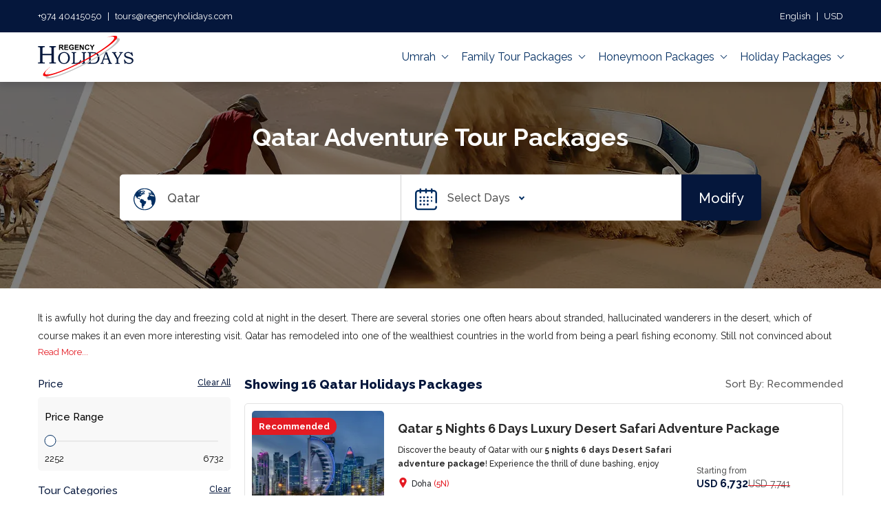

--- FILE ---
content_type: text/html; charset=utf-8
request_url: https://www.regencyholidays.com/packages/qatar-adventure-tour-packages/
body_size: 45133
content:
<!DOCTYPE html><html lang="en"><head><meta charSet="utf-8" data-next-head=""/><link rel="alternate" hreflang="en-us" href="https://www.regencyholidays.com/en-us/packages/qatar-adventure-tour-packages/"/><link rel="alternate" hreflang="en-tr" href="https://www.regencyholidays.com/en-tr/packages/qatar-adventure-tour-packages/"/><link rel="alternate" hreflang="en-qa" href="https://www.regencyholidays.com/en-qa/packages/qatar-adventure-tour-packages/"/><link rel="alternate" hreflang="en-ae" href="https://www.regencyholidays.com/en-ae/packages/qatar-adventure-tour-packages/"/><link rel="alternate" hreflang="x-default" href="https://www.regencyholidays.com/packages/qatar-adventure-tour-packages/"/><link rel="alternate" hreflang="en-sa" href="https://www.regencyholidays.com/en-sa/packages/qatar-adventure-tour-packages/"/><link rel="alternate" hreflang="en" href="https://www.regencyholidays.com/packages/qatar-adventure-tour-packages/"/><link rel="preload" href="https://c.regencyholidays.com/packages/8b463a1d-c03d-45a3-bcc9-a28a176d4b03/original/5389afd3-13a7-455d-86cf-6925010aa634.webp" as="image" data-next-head=""/><meta property="og:image" content="https://c.regencyholidays.com/packages/8b463a1d-c03d-45a3-bcc9-a28a176d4b03/original/5389afd3-13a7-455d-86cf-6925010aa634.webp" data-next-head=""/><meta property="twitter:image" content="https://c.regencyholidays.com/packages/8b463a1d-c03d-45a3-bcc9-a28a176d4b03/original/5389afd3-13a7-455d-86cf-6925010aa634.webp" data-next-head=""/><title data-next-head="">Qatar Adventure Packages, Adventure Tour to Qatar - Regencyholidays</title><meta name="description" content="Check Qatar adventure Packages listed on Regencyholidays and book the best suitable holiday Packages to enjoy your adventure trip to Qatar." data-next-head=""/><meta name="keywords" content="Check Qatar adventure Packages listed on Regencyholidays and book the best suitable holiday Packages to enjoy your adventure trip to Qatar." data-next-head=""/><link rel="canonical" href="https://www.regencyholidays.com/packages/qatar-adventure-tour-packages/" data-next-head=""/><meta name="robots" content="index, follow" data-next-head=""/><meta name="language" content="en" data-next-head=""/><meta name="viewport" content="width=device-width, initial-scale=1.0, maximum-scale=1.0, user-scalable=0" data-next-head=""/><meta property="og:title" content="Qatar Adventure Packages, Adventure Tour to Qatar - Regencyholidays" data-next-head=""/><meta property="og:description" content="Check Qatar adventure Packages listed on Regencyholidays and book the best suitable holiday Packages to enjoy your adventure trip to Qatar." data-next-head=""/><meta property="og:url" content="https://www.regencyholidays.com/packages/qatar-adventure-tour-packages/" data-next-head=""/><meta name="twitter:title" content="Qatar Adventure Packages, Adventure Tour to Qatar - Regencyholidays" data-next-head=""/><meta name="twitter:description" content="Check Qatar adventure Packages listed on Regencyholidays and book the best suitable holiday Packages to enjoy your adventure trip to Qatar." data-next-head=""/><meta name="twitter:url" content="https://www.regencyholidays.com/packages/qatar-adventure-tour-packages/" data-next-head=""/><link href="/pckgproject/customfiles/assets/styles/ltr/packagelist.css" rel="stylesheet" data-next-head=""/><link href="/pckgproject/customfiles/assets/styles/ltr/newFooter.css" rel="stylesheet" data-next-head=""/><script type="text/javascript" data-next-head="">
      if (!window.widgetLoaded) {
        window.widgetLoaded = false;
      }

      window.addEventListener('mousemove', () => {
        if (window.widgetLoaded) return;
        window.widgetLoaded = true;

        // Optional: check if the widget is suspended by fetching metadata
        fetch('https://l.getsitecontrol.com/g4dv66k4.json')
          .then(res => res.json())
          .then(data => {
            if (data.error === 'site suspended') {
              console.warn('Getsitecontrol widget is suspended — not loading.');
              return;
            }

            const s = document.createElement('script');
            s.src = '//l.getsitecontrol.com/g4dv66k4.js';
            s.async = true;
            document.body.appendChild(s);
          })
          .catch(err => {
            console.warn('Widget load blocked or failed:', err.message);
          });
      });
    </script><style data-next-head="">
                .sticky_header{
                top: 0 !important;
                }
                </style><script type="application/ld+json" data-next-head="">{"@context":"https://schema.org","@type":"FAQPage","mainEntity":[{"@type":"Question","name":" Q1. What are some of the adventure activities in Qatar?  ","acceptedAnswer":{"@type":"Answer","text":"Dune bashing, wakeboarding, skydiving, kite surfing and rock climbing are some of the adventure activities in Qatar.  "}},{"@type":"Question","name":"Q2. What is the best time to visit Qatar?  ","acceptedAnswer":{"@type":"Answer","text":" The best time to visit Qatar is February.  "}},{"@type":"Question","name":"Q3. What is Qatar famous for? ","acceptedAnswer":{"@type":"Answer","text":"Qatar is famous for desert safari, one of the most exciting adventures of a lifetime.  "}},{"@type":"Question","name":"Q4. What is the main Qatar Travel Tip people should remember?  ","acceptedAnswer":{"@type":"Answer","text":"People should travel to Qatar during the winters, as the weather is pleasant.  "}},{"@type":"Question","name":"Q5. Which is the main airport in Qatar?  ","acceptedAnswer":{"@type":"Answer","text":"The main airport is Hamad International Airport in Qatar.  "}}]}</script><script type="application/ld+json" data-next-head="">{"@context":"https://schema.org","@type":"BreadcrumbList","itemListElement":[{"@type":"ListItem","position":1,"item":{"@id":"/?tab=3&","name":"Home"}},{"@type":"ListItem","position":2,"item":{"@id":"/packages/adventure-tour-packages/","name":"Adventure Tour Packages"}}]}</script><script type="application/ld+json" data-next-head="">[{"@context":"https://schema.org","@type":"Product","name":"Qatar 5 Nights 6 Days Luxury Desert Safari Adventure Package","image":"https://c.regencyholidays.com/packages/af7dec36-b35e-4a7d-a169-eb8688e369aa/790X392/44230277-ef39-4583-a306-74ae47802bbf.webp","description":"<p>Discover the beauty of Qatar with our<strong> 5 nights 6 days Desert Safari adventure package</strong>! Experience the thrill of dune bashing, enjoy camel ride, and relax under the stars in a luxurious desert camp. Explore vibrant markets, visit stunning cultural sites, and savor delicious local cuisine. This package is perfect for those seeking adventure and relaxation in one of the world's most breathtaking deserts. Join us for an unforgettable journey in Qatar!</p>","offers":{"@type":"Offer","url":"https://www.regencyholidays.com/packages/qatar-5-nights-6-days-luxury-desert-safari-adventure-package/","priceCurrency":"QAR","price":7741}},{"@context":"https://schema.org","@type":"Product","name":"Qatar 3 Nights 4 Days Standard Adventure Package","image":"https://c.regencyholidays.com/packages/fa1eeb28-a6e0-4376-85ae-a08aa03f232c/790X392/ed01a8cf-d733-4c74-a3f2-b29608def8de.webp","description":"<p>Discover Qatar, the vibrant destination blending rich cultural heritage with modern sophistication with <strong>Qatar 3 nights 4 days standard adventure package</strong>. From the bustling streets of Doha to the serene beauty of the desert, you will experience a diverse range of attractions. Explore the incredible Qatari heritage at Katara Cultural Village, wander through the traditional Souq Waqif, and indulge in the thrilling adventure at Meryal Waterpark. This package offers a perfect balance of adventure, relaxation, and cultural immersion, making it ideal for every type of traveler. Join us for an unforgettable journey through the heart of Qatar!</p>","offers":{"@type":"Offer","url":"https://www.regencyholidays.com/packages/qatar-3-nights-4-days-standard-adventure-package/","priceCurrency":"QAR","price":2600}},{"@context":"https://schema.org","@type":"Product","name":"Qatar 4 Days 3 Nights Luxury Adventure Package","image":"https://c.regencyholidays.com/packages/df8615be-92cc-4bbd-8316-428ea570bd63/790X392/405e7544-c16e-4505-aaf8-d9bdbaa85f82.webp","description":"<p>Discover the wonders of Qatar with especially crafted <strong>Qatar 4 days 3 nights luxury adventure package</strong>. Experience the thrill of dune bashing in the desert, relax at remarkable beaches, and explore the lively culture of Doha. You can enjoy luxurious accommodations, delectable dining, and guided tours of mesmerizing attractions. Qatar is a perfect destination for every kind of traveler, be it an adventure enthusiast or a peace seeker. You can enjoy everything, from the breathtaking skyline to the rich heritage, this package offers an unforgettable blend of adventure and relaxation. Join us for a unique journey that showcases the best of Qatar.</p>","offers":{"@type":"Offer","url":"https://www.regencyholidays.com/packages/qatar-4-days-3-nights-luxury-adventure-package/","priceCurrency":"QAR","price":4232}},{"@context":"https://schema.org","@type":"Product","name":"Qatar 3 Nights 4 Days Premium Adventure Tour Package","image":"https://c.regencyholidays.com/packages/621df1d0-9945-4492-8a5c-9b9babf1aaf1/790X392/ad97bbbd-58db-4b52-b02c-58da00372a28.webp","description":"<p>Welcome to Qatar, a dazzling destination where modern luxury meets rich history! Imagine yourself exploring Doha’s stunning skyline, vibrant souqs, and warm desert landscapes. This premium category <strong>Qatar 3 nights 4 days adventure tour package</strong> is crafted just for you to experience the best of this extraordinary place. Qatar offers a unique blend of natural beauty and cultural depth that promises an unforgettable escape. From cutting-edge architecture to traditional markets, get ready to dive into a world where every moment is a new discovery. Are you excited to explore?</p>","offers":{"@type":"Offer","url":"https://www.regencyholidays.com/packages/premium-qatar-3-nights-4-days-adventure-tour-package/","priceCurrency":"QAR","price":3605}},{"@context":"https://schema.org","@type":"Product","name":"4 Days 3 Nights Qatar Adventure Tour Package - Standard Hotel","image":"https://c.regencyholidays.com/packages/6da072d8-4fb4-47ea-96cc-d9e960d34ba6/790X392/7837fa7f-ee29-46e6-94d9-a4b2c8aa3e5a.webp","description":"<p>Qatar is a hidden gem in the Middle East, and Doha is its dazzling heart. This city is a fascinating blend of modern marvels and natural wonders. Picture this: towering skyscrapers with futuristic designs stand tall against a backdrop of wide, golden deserts and shimmering blue waters. Doha’s natural beauty is breathtaking, and its rich history and vibrant culture make it a must-visit destination. By availing yourself of this exceptional <strong>4 days 3 nights Qatar adventure tour package, </strong>you can explore a place where cutting-edge technology meets timeless tradition, wonder, and thrill. Doha is where you need to be with your loved ones.</p>","offers":{"@type":"Offer","url":"https://www.regencyholidays.com/packages/4-days-3-nights-qatar-adventure-tour-package/","priceCurrency":"QAR","price":2912}},{"@context":"https://schema.org","@type":"Product","name":"Qatar 4 Nights 5 Days Standard Adventure Package","image":"https://c.regencyholidays.com/packages/5ee07f64-92fa-4bdd-854f-e40efba55bf5/790X392/5b72a459-99a5-4863-bddc-27aa3eda0001.webp","description":"<p>Discover the astonishing Qatar with <strong>Qatar 4 nights 5 days standard adventure package</strong>. Experience the lively culture of Doha, visit the iconic Museum of Islamic Art and the bustling Souq Waqif. Don’t forget to try out an adventurous desert safari, where you can enjoy a camel ride and try sandboarding, which makes it a perfect escape from your daily hustle and bustle. You can taste delicious traditional cuisine and relax under the stars. This amazing package offers a perfect blend of adventure, culture, and unforgettable experiences in the heart of Qatar. Don’t miss the opportunity to enjoy this iconic destination with your loved ones.</p>","offers":{"@type":"Offer","url":"https://www.regencyholidays.com/packages/qatar-4-nights-5-days-standard-adventure-package/","priceCurrency":"QAR","price":3325}},{"@context":"https://schema.org","@type":"Product","name":"Qatar 5 Days 4 Nights Premium Adventure Package","image":"https://c.regencyholidays.com/packages/e6a546c7-4d81-4570-84ec-4ca016ba23c5/790X392/e56bb1bf-415c-4ba1-966c-dbcaa1e2ca70.webp","description":"<p>Qatar is a captivating country that beautifully blends tradition and modernity. Its capital, Doha, is a vibrant city with stunning architecture and rich cultural heritage. Here, you’ll find sleek skyscrapers alongside historic sites that tell the story of the nation. With our<strong> 5 days 4 nights premium adventure package</strong>, you will enjoy the friendly locals, and their warm hospitality. From bustling markets to peaceful parks, there’s always something to explore. Whether you’re interested in history, art, or simply enjoying good food, Doha has it all. The warm climate and beautiful scenery make it an ideal place for adventure seekers and leisure travelers alike. Get ready to discover the charm and excitement that Qatar has to offer!</p>","offers":{"@type":"Offer","url":"https://www.regencyholidays.com/packages/qatar-5-days-4-nights-premium-adventure-package/","priceCurrency":"QAR","price":4105}},{"@context":"https://schema.org","@type":"Product","name":"Qatar 6 Days 5 Nights Premium Desert Safari Adventure Package","image":"https://c.regencyholidays.com/packages/a7f5f04c-7dff-4ff5-af6d-3d5f73587494/790X392/5042c3f3-c2dc-48bd-9c18-7ee676a07963.webp","description":"<p>Experience the thrilling activities with our <strong>Qatar 6 days 5 nights desert safari adventure package</strong>! This exciting journey takes you through stunning deserts and vibrant culture. Enjoy adventurous dune bashing, relaxing camel rides, and refreshing swims at private beaches. You’ll also get a chance to explore traditional markets, visit amazing theme parks, and discover Doha’s rich heritage. Join us for an unforgettable adventure filled with fun and excitement in the heart of the desert!</p>","offers":{"@type":"Offer","url":"https://www.regencyholidays.com/packages/qatar-6-days-5-nights-premium-desert-safari-adventure-package/","priceCurrency":"QAR","price":4732}},{"@context":"https://schema.org","@type":"Product","name":"Qatar 4 Nights 5 Days Luxury Adventure Tour Package","image":"https://c.regencyholidays.com/packages/fc903b9a-336b-458c-9ddf-769a1a8aac65/790X392/b5294f94-b4f2-4028-bed0-62d2bb8061cf.webp","description":"<p>When you think of Qatar, especially Doha, it’s impossible not to wonder at the stunning blend of natural and architectural beauty it has. The glittering coastline, vast desert landscapes, and futuristic skyline create a breathtaking panoramic view. From rich cultural heritage to modern-day luxury, Qatar has something unique to offer every traveler. Famous landmarks like the Museum of Islamic Art and the impressive Pearl-Qatar showcase its blend of history and modernity. With so much to explore, you’ll find yourself enchanted by the country’s charm and eager to dive into its treasures. The <strong>4 nights 5 days Qatar luxury adventure tour package</strong> is your perfect gateway to experience it all.&nbsp;</p>","offers":{"@type":"Offer","url":"https://www.regencyholidays.com/packages/4-nights-5-days-qatar-luxury-adventure-tour-package/","priceCurrency":"QAR","price":6346}},{"@context":"https://schema.org","@type":"Product","name":"6 Days Doha Desert Tour Package","image":"https://c.regencyholidays.com/packages/02b43b97-490a-4ad6-908c-71e09aef0d2e/790X392/5ed0e75e-d77f-4af1-8e59-94d95fd1be63.webp","description":"<p>Discover the rich beauty of the golden desert with the Doha desert tour and explore the high-low valleys that dominate the dramatic terrains. 6 days Doha Desert tour package is best for those who love thrill and adventure, the cultural vibes, and the enticing vista of nature. Adding more thrill to your experience, there will be some offbeat tours too letting you explore the unexplored.</p>","offers":{"@type":"Offer","url":"https://www.regencyholidays.com/packages/6-days-doha-desert-tour-package/","priceCurrency":"QAR","price":5474}},{"@context":"https://schema.org","@type":"Product","name":"3 Days Doha Desert Safari and Dhow Cruise Package","image":"https://c.regencyholidays.com/packages/0f61166d-e8b0-4056-8e7e-596f0e806280/790X392/eb26e986-038f-4156-af2c-25117210682a.webp","description":"<p>Get ready for this extraordinary journey with the 3 days Doha desert Safari package with the Dhow Cruise tour. Travel through the sand dunes and experience its beauty as you drift through the white sands of the Arabian Desert. This is a perfect trip for adventurous travelers for exploring Doha and its untouched beauty. The overall experience of seeing sand dunes and the sunrise or sunset at the top of them, while riding camels and experiencing traditional Qatari culture on a Bedouin-style dinner under the stars; is worth all your efforts.&nbsp; &nbsp;</p>","offers":{"@type":"Offer","url":"https://www.regencyholidays.com/packages/3-days-doha-desert-safari-and-dhow-cruise-package/","priceCurrency":"QAR","price":2589}},{"@context":"https://schema.org","@type":"Product","name":"3 Days Regency Sealine Camp Adventure Package","image":"https://c.regencyholidays.com/packages/52a35bda-6013-44f1-8fc8-0de0e61f2ba0/790X392/9e7d1b27-e68b-4a16-b50d-98d988f6d559.webp","description":"<p>The one stop destination for all kinds of fun and adventure is the regency sealine camp. Tourists will never have a dull moment while staying at the camp as there are all kinds of adventures and activities to enjoy. Dune bashing and quad biking are some of the adventures included in the <strong>3-day Regency Sealine Camp adventure package.&nbsp; </strong>The camp is the ideal location to escape the hustle and bustle of city life. So, what are you waiting for?</p>","offers":{"@type":"Offer","url":"https://www.regencyholidays.com/packages/3-days-regency-sealine-camp-adventure-package/","priceCurrency":"QAR","price":2633}},{"@context":"https://schema.org","@type":"Product","name":"Full Day Desert Safari with 5 Days Doha City Tour Package","image":"https://c.regencyholidays.com/packages/6aa80901-cea8-4249-9fe9-f47c75fb3693/790X392/e9395858-af9d-483b-9579-3f79d5d480e7.webp","description":"<p>Discover the rich and diverse beauty of Qatar with <strong>Full Day Desert Safari with 5 days Doha city tour</strong>. Enriched by the magnificent charisma of nature and the vast deserted terrains, the Doha Desert Safari and City tour is the best holiday you can plan for. Taking you along the magnificent architectural wonders and the rich heritage beauty, a city tour of Doha can be an exciting event of life.&nbsp; &nbsp;</p>","offers":{"@type":"Offer","url":"https://www.regencyholidays.com/packages/full-day-desert-safari-with-doha-city-tour-package/","priceCurrency":"QAR","price":4344}},{"@context":"https://schema.org","@type":"Product","name":"3 Days Doha Desert Safari Package","image":"https://c.regencyholidays.com/packages/8450bfe1-76a0-4939-8300-46d43b98ec64/790X392/b65942f2-31e7-4a45-b5da-c2dd009ce527.webp","description":"<p>Doha the capital of Qatar will leave you stunned with its magical vista. This Doha Desert Safari package is best planned with every adventure and thrill to make your holidays exciting and memorable. There will be city tours and the ultimate thrill of desert safari and a traditional dhow cruise. This Doha desert tour will provide you with the calmest atmosphere and a dramatic skyline to admire.</p>","offers":{"@type":"Offer","url":"https://www.regencyholidays.com/packages/3-days-doha-desert-safari-package/","priceCurrency":"QAR","price":2622}},{"@context":"https://schema.org","@type":"Product","name":"3 Days Doha Desert Safari and City Tour Package","image":"https://c.regencyholidays.com/packages/88e9c655-7ef5-4487-a383-c7a891af60d1/790X392/c2503859-8f47-449c-9737-0c2cb2dc7b9c.webp","description":"<p>The 3 days Doha Desert Safari package with city tour will take you off-road, into the heart of the desert for a fun venture through dunes in classic SUVs. During that, you will explore the most magnificent deserts in the world and can be taken to both the western and eastern extremity of Qatar's sand desert, with different landscapes and no vegetation, as well as elegant sand mountains.&nbsp;</p>","offers":{"@type":"Offer","url":"https://www.regencyholidays.com/packages/3-days-doha-desert-safari-and-city-tour-package/","priceCurrency":"QAR","price":2605}},{"@context":"https://schema.org","@type":"Product","name":"5 Days Doha Safari Tour Package","image":"https://c.regencyholidays.com/packages/8b9e4174-ab90-4696-a9c4-469c01b19404/790X392/992563c6-c670-40fe-8ffc-76a72c953c13.webp","description":"<p>The best holiday plan for tourists, the 5 Days Doha tour package with safari is an ideal vacation crafted for adventure enthusiasts and explorers. Doha, with its dazzling skyline and some striking architecture, is one of the best holiday destinations in the Gulf. There is luxury, leisure, and adventure, adding more fun and excitement to your Doha city tour experience with desert Safari.</p>","offers":{"@type":"Offer","url":"https://www.regencyholidays.com/packages/5-days-doha-safari-tour-package/","priceCurrency":"QAR","price":4393}}]</script>        <script>(function(w,d,s,l,i){w[l]=w[l]||[];w[l].push({'gtm.start':
            new Date().getTime(),event:'gtm.js'});var f=d.getElementsByTagName(s)[0],
            j=d.createElement(s),dl=l!='dataLayer'?'&l='+l:'';j.async=true;j.src=
            'https://www.googletagmanager.com/gtm.js?id='+i+dl;f.parentNode.insertBefore(j,f);
            })(window,document,'script','dataLayer','GTM-NFFKR5X');</script><link rel="preload" href="/pckgproject/_next/static/css/8a6d0cfc74d33b74.css" as="style"/><link rel="stylesheet" href="/pckgproject/_next/static/css/8a6d0cfc74d33b74.css"/><link rel="preload" href="/pckgproject/_next/static/css/3bd313cf071febd4.css" as="style"/><link rel="stylesheet" href="/pckgproject/_next/static/css/3bd313cf071febd4.css"/><noscript data-n-css=""></noscript><script defer="" nomodule="" src="/pckgproject/_next/static/chunks/polyfills-42372ed130431b0a.js"></script><script defer="" src="/pckgproject/_next/static/chunks/08687d28-0e8f4af2fe0b0aa1.js"></script><script defer="" src="/pckgproject/_next/static/chunks/770-e29a0d97fee6639a.js"></script><script defer="" src="/pckgproject/_next/static/chunks/662.b585990701612662.js"></script><script defer="" src="/pckgproject/_next/static/chunks/289.2d79cce4edfd6f58.js"></script><script defer="" src="/pckgproject/_next/static/chunks/286-6757979c6e76058b.js"></script><script defer="" src="/pckgproject/_next/static/chunks/689.bf2a95fe956c35b7.js"></script><script defer="" src="/pckgproject/_next/static/chunks/552.533bf901addda703.js"></script><script src="/pckgproject/_next/static/chunks/webpack-bff2cd8e33bceb85.js" defer=""></script><script src="/pckgproject/_next/static/chunks/framework-f75312fc4004b783.js" defer=""></script><script src="/pckgproject/_next/static/chunks/main-6fac0d0bb37df06d.js" defer=""></script><script src="/pckgproject/_next/static/chunks/pages/_app-6087bc5a55a95a0f.js" defer=""></script><script src="/pckgproject/_next/static/chunks/pages/%5B...pack%5D-bff0dc95646a148d.js" defer=""></script><script src="/pckgproject/_next/static/tG4m0Harwz8cVHcUi5hDy/_buildManifest.js" defer=""></script><script src="/pckgproject/_next/static/tG4m0Harwz8cVHcUi5hDy/_ssgManifest.js" defer=""></script></head><body><div id="__next"><noscript><iframe src="https://www.googletagmanager.com/ns.html?id=GTM-NFFKR5X" height="0" width="0" style="display: none; visibility: hidden;" /></noscript><header style="position:sticky;top:-200px;transition:top 0.4s ease-in-out;z-index:999" itemscope="" itemType="https://schema.org/Organization"><meta itemProp="url" content="https://www.regencyholidays.com"/><meta itemProp="logo" content="https://c.regencyholidays.com/cms/images/theme/regencyholiday_logo.svg"/><meta itemProp="name" content="RegencyHolidays"/><div class="h-top bg-blue text-white"><div class="container d-flex justify-content-between align-items-center text-white h-100"><div><ul class="h-top-l-nav list-style-none d-flex"><li><a href="tel:+974 40415050" class="text-white text-decoration-none number d-inline-block"><i></i>+974 40415050</a></li><li class="sm-hide seprate">|</li><li><a href="mailto:tours@regencyholidays.com" class="text-white text-decoration-none"><i></i>tours@regencyholidays.com</a></li></ul></div><div class="h-top-r-nav position-relative"><ul class="h-top-r-nav list-style-none d-flex"><li><a class="lang-currency-dv-link text-white text-decoration-none cursor-p">English</a></li><li class="sm-hide seprate">|</li><li class=""><a class="lang-currency-dv-link text-white text-decoration-none cursor-p"> QAR</a></li></ul><div class="lang-currency-dv menu-hide px-2 pb-2 "><div class="d-flex justify-content-between pb-1 pt-2 font-weight-bold"><div class="text-000000">Select Language</div><a id="lang-currency-dv-close-link" class="text-E41B23 cursor-p">Close</a></div><div class="names lang-names"><a class="border-all-dddddd py-1 cursor-p text-center mt-1 text-000000 text-decoration-none d-inline-block active ">English</a><a href="https://www.regencyholidays.com/packages/باقات-المغامرة-في-قطر/" class="border-all-dddddd py-1 cursor-p text-center mt-1 text-000000 text-decoration-none d-inline-block ">عربى</a></div><div class="font-weight-bold text-000000 pb-1 pt-2 ">Select Currency</div><div class="names d-flex flex-wrap currency-names" style="color:black"><a class="border-all-dddddd py-1 cursor-p px-3 text-center mt-1 text-000000 text-decoration-none d-inline-block flex-1 false">INR</a><a class="border-all-dddddd py-1 cursor-p px-3 text-center mt-1 text-000000 text-decoration-none d-inline-block flex-1 false">AED</a><a class="border-all-dddddd py-1 cursor-p px-3 text-center mt-1 text-000000 text-decoration-none d-inline-block flex-1 false">AOA</a><a class="border-all-dddddd py-1 cursor-p px-3 text-center mt-1 text-000000 text-decoration-none d-inline-block flex-1 false">ARS</a><a class="border-all-dddddd py-1 cursor-p px-3 text-center mt-1 text-000000 text-decoration-none d-inline-block flex-1 false">AUD</a><a class="border-all-dddddd py-1 cursor-p px-3 text-center mt-1 text-000000 text-decoration-none d-inline-block flex-1 false">AZN</a><a class="border-all-dddddd py-1 cursor-p px-3 text-center mt-1 text-000000 text-decoration-none d-inline-block flex-1 false">BDT</a><a class="border-all-dddddd py-1 cursor-p px-3 text-center mt-1 text-000000 text-decoration-none d-inline-block flex-1 false">BGN</a><a class="border-all-dddddd py-1 cursor-p px-3 text-center mt-1 text-000000 text-decoration-none d-inline-block flex-1 false">BHD</a><a class="border-all-dddddd py-1 cursor-p px-3 text-center mt-1 text-000000 text-decoration-none d-inline-block flex-1 false">BRL</a><a class="border-all-dddddd py-1 cursor-p px-3 text-center mt-1 text-000000 text-decoration-none d-inline-block flex-1 false">BYR</a><a class="border-all-dddddd py-1 cursor-p px-3 text-center mt-1 text-000000 text-decoration-none d-inline-block flex-1 false">CAD</a><a class="border-all-dddddd py-1 cursor-p px-3 text-center mt-1 text-000000 text-decoration-none d-inline-block flex-1 false">CHF</a><a class="border-all-dddddd py-1 cursor-p px-3 text-center mt-1 text-000000 text-decoration-none d-inline-block flex-1 false">CLP</a><a class="border-all-dddddd py-1 cursor-p px-3 text-center mt-1 text-000000 text-decoration-none d-inline-block flex-1 false">CNY</a><a class="border-all-dddddd py-1 cursor-p px-3 text-center mt-1 text-000000 text-decoration-none d-inline-block flex-1 false">COP</a><a class="border-all-dddddd py-1 cursor-p px-3 text-center mt-1 text-000000 text-decoration-none d-inline-block flex-1 false">DKK</a><a class="border-all-dddddd py-1 cursor-p px-3 text-center mt-1 text-000000 text-decoration-none d-inline-block flex-1 false">EGP</a><a class="border-all-dddddd py-1 cursor-p px-3 text-center mt-1 text-000000 text-decoration-none d-inline-block flex-1 false">EUR</a><a class="border-all-dddddd py-1 cursor-p px-3 text-center mt-1 text-000000 text-decoration-none d-inline-block flex-1 false">GBP</a><a class="border-all-dddddd py-1 cursor-p px-3 text-center mt-1 text-000000 text-decoration-none d-inline-block flex-1 false">HKD</a><a class="border-all-dddddd py-1 cursor-p px-3 text-center mt-1 text-000000 text-decoration-none d-inline-block flex-1 false">HRK</a><a class="border-all-dddddd py-1 cursor-p px-3 text-center mt-1 text-000000 text-decoration-none d-inline-block flex-1 false">HUF</a><a class="border-all-dddddd py-1 cursor-p px-3 text-center mt-1 text-000000 text-decoration-none d-inline-block flex-1 false">IDR</a><a class="border-all-dddddd py-1 cursor-p px-3 text-center mt-1 text-000000 text-decoration-none d-inline-block flex-1 false">ILS</a><a class="border-all-dddddd py-1 cursor-p px-3 text-center mt-1 text-000000 text-decoration-none d-inline-block flex-1 false">JOD</a><a class="border-all-dddddd py-1 cursor-p px-3 text-center mt-1 text-000000 text-decoration-none d-inline-block flex-1 false">JPY</a><a class="border-all-dddddd py-1 cursor-p px-3 text-center mt-1 text-000000 text-decoration-none d-inline-block flex-1 false">KWD</a><a class="border-all-dddddd py-1 cursor-p px-3 text-center mt-1 text-000000 text-decoration-none d-inline-block flex-1 false">KZT</a><a class="border-all-dddddd py-1 cursor-p px-3 text-center mt-1 text-000000 text-decoration-none d-inline-block flex-1 false">LKR</a><a class="border-all-dddddd py-1 cursor-p px-3 text-center mt-1 text-000000 text-decoration-none d-inline-block flex-1 false">MXN</a><a class="border-all-dddddd py-1 cursor-p px-3 text-center mt-1 text-000000 text-decoration-none d-inline-block flex-1 false">MYR</a><a class="border-all-dddddd py-1 cursor-p px-3 text-center mt-1 text-000000 text-decoration-none d-inline-block flex-1 false">NGN</a><a class="border-all-dddddd py-1 cursor-p px-3 text-center mt-1 text-000000 text-decoration-none d-inline-block flex-1 false">NOK</a><a class="border-all-dddddd py-1 cursor-p px-3 text-center mt-1 text-000000 text-decoration-none d-inline-block flex-1 false">NPR</a><a class="border-all-dddddd py-1 cursor-p px-3 text-center mt-1 text-000000 text-decoration-none d-inline-block flex-1 false">NZD</a><a class="border-all-dddddd py-1 cursor-p px-3 text-center mt-1 text-000000 text-decoration-none d-inline-block flex-1 false">OMR</a><a class="border-all-dddddd py-1 cursor-p px-3 text-center mt-1 text-000000 text-decoration-none d-inline-block flex-1 false">PEN</a><a class="border-all-dddddd py-1 cursor-p px-3 text-center mt-1 text-000000 text-decoration-none d-inline-block flex-1 false">PHP</a><a class="border-all-dddddd py-1 cursor-p px-3 text-center mt-1 text-000000 text-decoration-none d-inline-block flex-1 false">PLN</a><a class="border-all-dddddd py-1 cursor-p px-3 text-center mt-1 text-000000 text-decoration-none d-inline-block flex-1 active">QAR</a><a class="border-all-dddddd py-1 cursor-p px-3 text-center mt-1 text-000000 text-decoration-none d-inline-block flex-1 false">RON</a><a class="border-all-dddddd py-1 cursor-p px-3 text-center mt-1 text-000000 text-decoration-none d-inline-block flex-1 false">RSD</a><a class="border-all-dddddd py-1 cursor-p px-3 text-center mt-1 text-000000 text-decoration-none d-inline-block flex-1 false">RUB</a><a class="border-all-dddddd py-1 cursor-p px-3 text-center mt-1 text-000000 text-decoration-none d-inline-block flex-1 false">SAR</a><a class="border-all-dddddd py-1 cursor-p px-3 text-center mt-1 text-000000 text-decoration-none d-inline-block flex-1 false">SEK</a><a class="border-all-dddddd py-1 cursor-p px-3 text-center mt-1 text-000000 text-decoration-none d-inline-block flex-1 false">SGD</a><a class="border-all-dddddd py-1 cursor-p px-3 text-center mt-1 text-000000 text-decoration-none d-inline-block flex-1 false">THB</a><a class="border-all-dddddd py-1 cursor-p px-3 text-center mt-1 text-000000 text-decoration-none d-inline-block flex-1 false">TRY</a><a class="border-all-dddddd py-1 cursor-p px-3 text-center mt-1 text-000000 text-decoration-none d-inline-block flex-1 false">TWD</a><a class="border-all-dddddd py-1 cursor-p px-3 text-center mt-1 text-000000 text-decoration-none d-inline-block flex-1 false">UAH</a><a class="border-all-dddddd py-1 cursor-p px-3 text-center mt-1 text-000000 text-decoration-none d-inline-block flex-1 false">USD</a><a class="border-all-dddddd py-1 cursor-p px-3 text-center mt-1 text-000000 text-decoration-none d-inline-block flex-1 false">VND</a><a class="border-all-dddddd py-1 cursor-p px-3 text-center mt-1 text-000000 text-decoration-none d-inline-block flex-1 false">ZAR</a></div></div></div></div></div><div class="h-bottom bg-white"><section class="navigation"><div class="nav-container container d-flex m-auto justify-content-between align-items-center position-relative"><div class="brand"><a href="https://www.regencyholidays.com/" class="cursor-p"><img itemProp="logo" alt="Holidays Regency" title="Regency Holidays" loading="lazy" width="139" height="62" decoding="async" data-nimg="1" style="color:transparent" src="https://c.regencyholidays.com/cms/images/theme/regencyholiday_logo.svg"/></a></div><div class="position-relative nav-list"><ul class="list-style-none position-relative"><li class="sub-menu-in menudropdown position-relative"><a class="sub-menu-in">Holiday Packages<!-- --> <i class="arrow-down"></i></a><div class="nav-dropdown w-100 position-absolute bg-white sub-menus sub-menu-in" id="menu_22770"><ul class="list-style-none child-nav sub-menu-in position-relative"><li class="sub-menu-in"><a class="sub-menu-in" href="https://www.regencyholidays.com/packages/europe-tour-packages/">Europe Tour Packages</a></li><li class="sub-menu-in"><a class="sub-menu-in" href="https://www.regencyholidays.com/packages/switzerland-tour-packages/">Switzerland Tour Packages</a></li><li class="sub-menu-in"><a class="sub-menu-in" href="https://www.regencyholidays.com/packages/turkey-tour-packages/">Turkey Tour Packages</a></li><li class="sub-menu-in"><a class="sub-menu-in" href="https://www.regencyholidays.com/packages/qatar-tour-packages/">Qatar Tour Packages</a></li><li class="sub-menu-in"><a class="sub-menu-in" href="https://www.regencyholidays.com/packages/baku-tour-packages/">Baku Tour Packages</a></li></ul></div></li><li class="sub-menu-in menudropdown position-relative"><a class="sub-menu-in">Honeymoon Packages<!-- --> <i class="arrow-down"></i></a><div class="nav-dropdown w-100 position-absolute bg-white sub-menus sub-menu-in" id="menu_22776"><ul class="list-style-none child-nav sub-menu-in position-relative"><li class="sub-menu-in"><a class="sub-menu-in" href="https://www.regencyholidays.com/packages/europe-honeymoon-packages/">Europe Honeymoon Packages</a></li><li class="sub-menu-in"><a class="sub-menu-in" href="https://www.regencyholidays.com/packages/bangkok-honeymoon-packages/">Bangkok Honeymoon Packages</a></li><li class="sub-menu-in"><a class="sub-menu-in" href="https://www.regencyholidays.com/packages/sri-lanka-honeymoon-packages/">Sri Lanka Honeymoon Packages</a></li><li class="sub-menu-in"><a class="sub-menu-in" href="https://www.regencyholidays.com/packages/maldives-honeymoon-packages/">Maldives Honeymoon Packages</a></li><li class="sub-menu-in"><a class="sub-menu-in" href="https://www.regencyholidays.com/packages/switzerland-honeymoon-packages/">Switzerland Honeymoon Packages</a></li></ul></div></li><li class="sub-menu-in menudropdown position-relative"><a class="sub-menu-in">Family Tour Packages<!-- --> <i class="arrow-down"></i></a><div class="nav-dropdown w-100 position-absolute bg-white sub-menus sub-menu-in" id="menu_22782"><ul class="list-style-none child-nav sub-menu-in position-relative"><li class="sub-menu-in"><a class="sub-menu-in" href="https://www.regencyholidays.com/packages/london-family-tour-packages/">London Family Packages</a></li><li class="sub-menu-in"><a class="sub-menu-in" href="https://www.regencyholidays.com/packages/oman-family-tour-packages/">Oman Family Tour Packages</a></li><li class="sub-menu-in"><a class="sub-menu-in" href="https://www.regencyholidays.com/packages/doha-family-tour-packages/">Doha Family Tour Packages</a></li><li class="sub-menu-in"><a class="sub-menu-in" href="https://www.regencyholidays.com/packages/male-family-tour-packages/">Male Family Tour Packages</a></li><li class="sub-menu-in"><a class="sub-menu-in" href="https://www.regencyholidays.com/packages/turkey-family-tour-packages/">Turkey Family Packages</a></li></ul></div></li><li class="sub-menu-in menudropdown position-relative"><a class="sub-menu-in">Umrah<!-- --> <i class="arrow-down"></i></a><div class="nav-dropdown w-100 position-absolute bg-white sub-menus sub-menu-in" id="menu_29702"><ul class="list-style-none child-nav sub-menu-in position-relative"><li class="sub-menu-in"><a class="sub-menu-in" href="https://www.regencyholidays.com/packages/umrah-packages/">Umrah Packages</a></li></ul></div></li></ul></div><div class="nav-mobile"><a><span></span></a></div><nav id="menu" class="false mm-offcanvas position-fixed bg-white d-none text-000000"><a class="nav-mobile-brand" href="#"><img src="https://c.regencyholidays.com/cms/images/theme/regencyholiday_logo.svg" alt="regency holiday" title="regency holiday" loading="lazy"/></a><div class="mm-menu-titlebar position-absolute w-100 d-flex align-items-center justify-content-center"><a class="mm-menu-titlebar-title overflow-hidden"></a><button class="mm-close mm-btn d-flex align-items-center justify-content-center position-absolute border-0"></button></div><div class="mm-panels overflow-hidden position-absolute"><ul class="mm-panel mm-opened mm-current position-absolute list-style-none" style="transform:translate3d(0, 0, 0)"><li class="position-relative d-block mm-parent">Holiday Packages</li><li class="position-relative d-block mm-parent">Honeymoon Packages</li><li class="position-relative d-block mm-parent">Family Tour Packages</li><li class="position-relative d-block mm-parent">Umrah</li></ul><div class="sub-menu-items mm-panel mm-hidden "><ul class="list-style-none" style="transform:translate3d(100%, 0, 0);transition:all 0s ease 0s, all 500ms ease 0s"></ul></div></div></nav></div></section></div></header><!--$--><div class="search-matrix position-relative" style="overflow:unset"><div class="search-matrix__innerImg"><img style="width:100%;height:100%;object-fit:cover" src="https://c.regencyholidays.com/packages/8b463a1d-c03d-45a3-bcc9-a28a176d4b03/original/5389afd3-13a7-455d-86cf-6925010aa634.webp"/></div><div class="container"><div class="package-country-name font-weight-bold text-white text-center"><h1 class="package-name m-0 p-0 banner-container-text">Qatar Adventure Tour Packages</h1></div><div class="search-matrix-form m-auto d-flex banner-container"><div class="search-matrix-form-inputs bg-white d-flex"><div class="col-h location position-relative"><div id="search-package-link" class="d-flex w-100 search-matrix-fields" style="display:flex;align-items:center"><i class="mr-2"><svg id="earth" xmlns="http://www.w3.org/2000/svg" width="32" height="32.001" viewBox="0 0 32 32.001"><g id="Group_5696" data-name="Group 5696"><path id="Path_23046" data-name="Path 23046" d="M35.412,10.783l.046.353-.528.109-.07.751h.633l.842-.081.435-.517-.462-.18-.253-.291-.38-.615-.182-.87-.714.146-.2.307v.346l.344.235Z" transform="translate(-12.355 -3.399)" fill="#002d61"></path><path id="Path_23047" data-name="Path 23047" d="M34.776,11.1l.038-.471-.419-.181-.586.136-.435.7v.452h.507Z" transform="translate(-11.743 -3.663)" fill="#002d61"></path><path id="Path_23048" data-name="Path 23048" d="M22.441,13.158l-.129.332h-.624v.322h.148s.009.068.021.158l.383-.032.239-.148.063-.3.31-.026.122-.252-.284-.059Z" transform="translate(-7.607 -4.57)" fill="#002d61"></path><path id="Path_23049" data-name="Path 23049" d="M20.811,13.751l-.024.316.452-.038.047-.317-.272-.214Z" transform="translate(-7.177 -4.667)" fill="#002d61"></path><path id="Path_23050" data-name="Path 23050" d="M32,15.835c0-.468-.028-.933-.072-1.39a15.9,15.9,0,0,0-1.059-4.357c-.041-.1-.078-.205-.122-.306a16.019,16.019,0,0,0-3-4.636c-.082-.088-.166-.175-.249-.261-.236-.245-.479-.485-.731-.715a15.968,15.968,0,0,0-21.6.068,16.19,16.19,0,0,0-1.83,2A15.993,15.993,0,1,0,30.247,23.269a15.848,15.848,0,0,0,1.306-3.524c.076-.314.141-.629.2-.948A16,16,0,0,0,32,16C32,15.945,32,15.89,32,15.835ZM28.985,9.44l.093-.1c.122.236.236.476.344.72l-.151-.006-.286.039ZM26.673,6.648l0-.715q.377.4.725.825l-.288.429-1.008-.009-.063-.21ZM7.372,4.872V4.845h.32l.028-.11h.525v.229l-.151.2H7.371V4.872Zm.512.714s.32-.055.348-.055,0,.32,0,.32L7.51,5.9l-.138-.165ZM30,11.937H28.834l-.713-.531-.751.073v.458h-.238l-.257-.183-1.3-.33v-.842l-1.648.128-.511.274h-.654l-.321-.032-.794.441v.83L20.024,13.4l.135.5h.329l-.086.476-.232.085L20.157,15.7l1.4,1.6h.611l.037-.1h1.1l.317-.293h.623l.342.342.928.1-.123,1.234,1.03,1.818-.542,1.037.037.488.427.426v1.174l.561.754v.975h.484a14.678,14.678,0,0,1-24.9-15V9.8l.525-.638q.273-.516.586-1.007l.024.267-.609.74c-.189.357-.365.721-.525,1.1v.836l.61.294v1.162l.585,1,.476.073.061-.342-.561-.866-.11-.842h.329l.139.866.811,1.184L4.62,14l.516.789,1.281.317V14.9l.513.073-.049.366.4.074.622.17.879,1,1.122.085.11.915-.768.537-.036.817-.11.5,1.111,1.391.085.476s.4.109.452.109.9.647.9.647v2.513l.3.086-.207,1.16.513.684-.095,1.149.677,1.191.869.759.874.016.086-.281-.642-.541.037-.269.115-.329.024-.336-.434-.013-.219-.275.361-.347.049-.262-.4-.115.024-.243.574-.087.873-.419.293-.537.915-1.171-.208-.916.281-.488.842.026.567-.449L17.9,20.8l.628-.8.11-.513L18.07,19.3l-.378-.621L16.4,18.667l-1.025-.391-.049-.731-.342-.6-.927-.014-.536-.841-.476-.232-.024.257-.866.051-.317-.442-.9-.184-.744.86-1.171-.2-.085-1.32-.855-.146.343-.648-.1-.372L7.2,14.469l-.707-.086-.252-.552.154-.569.39-.718.9-.454H9.412l0,.528.623.29L9.98,12l.449-.451.906-.595.062-.419.9-.94.96-.532L13.175,9l.65-.612.238.063.109.137.247-.274.061-.027-.27-.038-.274-.091V7.892l.145-.119h.32l.147.064.127.257.155-.024V8.048l.045.015.45-.069.064-.22.257.064v.238l-.238.164h0l.035.261.815.251,0,.01.188-.016.013-.353L15.814,8.1l-.037-.17.536-.183.024-.513-.561-.342-.037-.865-.769.378h-.28l.074-.659L13.718,5.5l-.433.327v1l-.779.247-.312.65-.338.055V6.944l-.732-.1L10.758,6.6l-.147-.539L11.92,5.3l.64-.195.064.43.357-.018.028-.217.373-.053.007-.076L13.228,5.1l-.037-.229.459-.039.277-.288.015-.021h0l.084-.087.964-.122.426.362-1.118.6,1.423.336.184-.476h.622l.22-.415-.44-.11V4.088l-1.379-.611-.952.11-.537.281.037.683-.561-.086-.086-.378.538-.488-.976-.049-.28.085-.122.329.366.062-.073.366-.622.037-.1.244-.9.025a2.473,2.473,0,0,0-.061-.512l.707-.013.538-.525L11.554,3.5l-.39.379-.648-.037-.39-.537H9.3l-.866.647h.794l.072.232-.206.192.879.024.134.317-.989-.037-.048-.244L8.444,4.3l-.33-.183-.74.006a14.642,14.642,0,0,1,18.32.858L25.52,5.3l-.677.265-.286.31.066.361.349.049.211.526.6-.243.1.7H25.7L25.208,7.2l-.549.092-.531.75-.759.119-.11.65.32.076-.093.418-.754-.151-.692.151-.147.385.12.808.406.19.681,0,.46-.041.14-.366.719-.934.473.1.466-.421.087.329,1.146.773-.14.188-.517-.028.2.282.318.07.372-.155-.008-.449.165-.083L26.849,9.8l-.765-.426-.2-.567h.636l.2.2.548.472.023.571.567.6.211-.828.393-.215.074.677.384.421.765-.013q.222.572.4,1.164ZM8.727,7.269l.384-.183.347.083-.12.467-.375.119Zm2.039,1.1v.3H9.889L9.56,8.578l.082-.211.422-.174h.577v.174Zm.4.421v.293l-.22.141-.274.051V8.789Zm-.247-.119V8.322l.3.275Zm.138.7v.285l-.21.211h-.467l.073-.32.22-.019.045-.11ZM9.9,8.789h.485l-.622.869-.257-.138.055-.366Zm1.986.485v.284h-.467l-.128-.184V9.11h.037Zm-.431-.391.133-.14.224.14-.18.148Zm18.789,3.8.046-.054c.019.083.039.166.058.25Z" fill="#002d61"></path><path id="Path_23051" data-name="Path 23051" d="M3.782,14.862v.68c.237-.555.5-1.1.78-1.626Z" transform="translate(-0.088 -4.915)" fill="#002d61"></path></g></svg></i><div class="pl-1 w-100"><label class="text-8D8D8D font-weight-normal mb-1 d-block" aria-label="Search Destination"><input name="destinationName" type="text" class="selected-text d-block text-05173C font-weight-normal w-100" placeholder="Search Destination" value="Qatar"/></label></div></div><div class="search-package-dropdown position-absolute d-none bg-white w-100" id="search-package-dropdown"><ul class="list-style-none"></ul></div></div><div class="col-h date position-relative"><div id="search-days-link" class="d-flex w-100 h-100 search-matrix-fields" style="cursor:pointer;display:flex;align-items:center"><i class="mr-2"><svg id="calendar" xmlns="http://www.w3.org/2000/svg" width="32" height="32" viewBox="0 0 32 32"><g id="Group_5673" data-name="Group 5673"><g id="Group_5672" data-name="Group 5672"><path id="Path_23045" data-name="Path 23045" d="M30.75,22A1.25,1.25,0,0,0,32,20.75V7.5a5.006,5.006,0,0,0-5-5H25.375V1.25a1.25,1.25,0,0,0-2.5,0V2.5H17.188V1.25a1.25,1.25,0,0,0-2.5,0V2.5H9.063V1.25a1.25,1.25,0,0,0-2.5,0V2.5H5a5.006,5.006,0,0,0-5,5V27a5.006,5.006,0,0,0,5,5H27a5.006,5.006,0,0,0,5-5,1.25,1.25,0,0,0-2.5,0A2.5,2.5,0,0,1,27,29.5H5A2.5,2.5,0,0,1,2.5,27V7.5A2.5,2.5,0,0,1,5,5H6.563V6.25a1.25,1.25,0,0,0,2.5,0V5h5.625V6.25a1.25,1.25,0,0,0,2.5,0V5h5.688V6.25a1.25,1.25,0,0,0,2.5,0V5H27a2.5,2.5,0,0,1,2.5,2.5V20.75A1.25,1.25,0,0,0,30.75,22Z" fill="#002d61"></path></g></g><g id="Group_5675" data-name="Group 5675" transform="translate(6.493 11.687)"><g id="Group_5674" data-name="Group 5674"><circle id="Ellipse_862" data-name="Ellipse 862" cx="1.5" cy="1.5" r="1.5" fill="#002d61"></circle></g></g><g id="Group_5677" data-name="Group 5677" transform="translate(16.881 11.687)"><g id="Group_5676" data-name="Group 5676"><circle id="Ellipse_863" data-name="Ellipse 863" cx="1.5" cy="1.5" r="1.5" fill="#002d61"></circle></g></g><g id="Group_5679" data-name="Group 5679" transform="translate(23.043 11.687)"><g id="Group_5678" data-name="Group 5678"><ellipse id="Ellipse_864" data-name="Ellipse 864" cx="1" cy="1.5" rx="1" ry="1.5" fill="#002d61"></ellipse></g></g><g id="Group_5681" data-name="Group 5681" transform="translate(6.493 16.881)"><g id="Group_5680" data-name="Group 5680"><circle id="Ellipse_865" data-name="Ellipse 865" cx="1.5" cy="1.5" r="1.5" fill="#002d61"></circle></g></g><g id="Group_5683" data-name="Group 5683" transform="translate(6.493 22.075)"><g id="Group_5682" data-name="Group 5682"><circle id="Ellipse_866" data-name="Ellipse 866" cx="1.5" cy="1.5" r="1.5" fill="#002d61"></circle></g></g><g id="Group_5685" data-name="Group 5685" transform="translate(11.687 11.687)"><g id="Group_5684" data-name="Group 5684"><circle id="Ellipse_867" data-name="Ellipse 867" cx="1.5" cy="1.5" r="1.5" fill="#002d61"></circle></g></g><g id="Group_5687" data-name="Group 5687" transform="translate(11.687 16.881)"><g id="Group_5686" data-name="Group 5686"><circle id="Ellipse_868" data-name="Ellipse 868" cx="1.5" cy="1.5" r="1.5" fill="#002d61"></circle></g></g><g id="Group_5689" data-name="Group 5689" transform="translate(11.687 22.075)"><g id="Group_5688" data-name="Group 5688"><circle id="Ellipse_869" data-name="Ellipse 869" cx="1.5" cy="1.5" r="1.5" fill="#002d61"></circle></g></g><g id="Group_5691" data-name="Group 5691" transform="translate(16.881 16.881)"><g id="Group_5690" data-name="Group 5690"><circle id="Ellipse_870" data-name="Ellipse 870" cx="1.5" cy="1.5" r="1.5" fill="#002d61"></circle></g></g><g id="Group_5693" data-name="Group 5693" transform="translate(23.043 16.881)"><g id="Group_5692" data-name="Group 5692"><ellipse id="Ellipse_871" data-name="Ellipse 871" cx="1" cy="1.5" rx="1" ry="1.5" fill="#002d61"></ellipse></g></g><g id="Group_5695" data-name="Group 5695" transform="translate(16.881 22.075)"><g id="Group_5694" data-name="Group 5694"><circle id="Ellipse_872" data-name="Ellipse 872" cx="1.5" cy="1.5" r="1.5" fill="#002d61"></circle></g></g></svg></i><div class="pl-1"><label class="text-8D8D8D font-weight-normal mb-1 d-block position-relative" style="cursor:pointer">Select Days<!-- --> <span class="arrow"></span></label><span class="selected-text d-block text-05173C font-weight-normal"></span></div></div><div class="search-package-dropdown position-absolute d-none bg-white w-100 hidedropdown" style="display:none" id="search-days-dropdown"><ul class="list-style-none"><li class="d-flex" style="display:none"><input type="checkbox" name="packageDuration" id="0days" value="0"/><label for="0days" class="input-label font-weight-normal">0 days</label></li><li class="p-2 border-bottom-dddddd d-flex position-relative"><input type="checkbox" id="1-3daysMenu" name="packageDuration" value="1"/><label for="1-3daysMenu">1 - 3 Days</label></li><li class="p-2 border-bottom-dddddd d-flex position-relative"><input type="checkbox" id="4-6daysMenu" name="packageDuration" value="2"/><label for="4-6daysMenu">4 - 6 Days</label></li><li class="p-2 border-bottom-dddddd d-flex position-relative"><input type="checkbox" id="7-9daysMenu" name="packageDuration" value="3"/><label for="7-9daysMenu">7 - 9 Days</label></li><li class="p-2 border-bottom-dddddd d-flex position-relative"><input type="checkbox" id="10-12daysMenu" name="packageDuration" value="4"/><label for="10-12daysMenu">10 - 12 Days</label></li><li class="p-2 border-bottom-dddddd d-flex position-relative"><input type="checkbox" id="13-orDaysMenu" name="packageDuration" value="5"/><label for="13-orDaysMenu">13 - More Days</label></li></ul></div></div></div><div class="search-matrix-form-submit bg-blue text-white"><button type="button" class="text-white w-100 h-100 font-weight-normal" id="listModify_abc12345def">Modify</button></div></div></div></div><!--/$--><!--$--><div class="package-intro pt-4"><div class="container"><div class="read_more" id="packageOverview"><p>It is awfully hot during the day and freezing cold at night in the desert. There are several stories one often hears about stranded, hallucinated wanderers in the desert, which of course makes it an even more interesting visit. Qatar has remodeled into one of the wealthiest countries in the world from being a pearl fishing economy. Still not convinced about how a desert is an exciting place to explore? Well, there are all kinds of adventure activities that will bring out the excitement. So, custom design the <strong>Qatar adventure packages </strong>accordingly to your liking.&nbsp;&nbsp;</p></div><a class="text-E41B23">Read More<!-- -->...</a><div class="on-ms"><a class="on-ms-filter" id="show-filter-link"><i class="mr-1 d-flex"><svg version="1.1" id="Layer_1" xmlns="http://www.w3.org/2000/svg" x="0px" y="0px" width="16" height="16" viewBox="0 0 472.615 472.615"><g><g><polygon points="472.615,12.908 0,12.908 180.081,202.629 180.066,459.708 292.55,401.525 292.534,202.629   "></polygon></g></g><g></g><g></g><g></g><g></g><g></g><g></g><g></g><g></g><g></g><g></g><g></g><g></g><g></g><g></g><g></g></svg></i>Filter</a><a class="on-ms-sortby" id="show-sortby-link"><i class="mr-1 d-flex"><svg xmlns="http://www.w3.org/2000/svg" width="24" height="24" viewBox="0 0 24 24"><path d="M3 18h6v-2H3v2zM3 6v2h18V6H3zm0 7h12v-2H3v2z"></path></svg></i> <!-- -->Sort By</a></div></div></div><!--/$--><div class="package-list-panel pt-4"><div class="container d-flex justify-content-between"><div class="package-list-filter"><div class="close-filter-cross bg-blue close-filter-btn"><span class="close"></span></div><div class="close-filter-btn-bar text-white"><span class="close-filter-btn border-redius3 bg-blue w-100 text-center font-weight-600">Apply</span></div><form><div class="filter-name text-05173C d-flex justify-content-between mb-2"><span class="font-weight-normal"> <!-- -->Price</span><a class="text-decoration-underline text-05173C cursor-p">Clear All</a></div><div class="filter-bg mb-3 text-000000"><div class="filter-name mb-3 mt-2"><span class="font-weight-normal"> <!-- -->Price Range</span></div><div class="rc-slider"><div class="rc-slider-rail"></div><div class="rc-slider-step"></div><div tabindex="0" class="rc-slider-handle rc-slider-handle-1" style="left:NaN%;right:auto;transform:translateX(-50%)" role="slider" aria-valuemin="0" aria-valuemax="0" aria-valuenow="0" aria-disabled="false"></div><div class="rc-slider-mark"></div></div><div class="d-flex justify-content-between text-000000 mt-2 dir-ltr"><span class="minPrice"></span><span class="maxPrice">0</span></div></div><div class="filter-name text-05173C d-flex justify-content-between mb-2"><span class="font-weight-normal">Tour Categories</span><a class="text-decoration-underline text-05173C cursor-p">Clear</a></div><div class="filter-bg mb-3 text-000000"><ul class="list-style-none"><li class="d-flex"><input type="checkbox" id="4794dcc3-f1ca-426b-9b0f-c1e62914bb99" value="4794dcc3-f1ca-426b-9b0f-c1e62914bb99"/><label for="4794dcc3-f1ca-426b-9b0f-c1e62914bb99" class="input-label font-weight-normal">Tour</label></li><li class="d-flex"><input type="checkbox" id="77e6b8fd-40e3-4c50-81c8-2f646d488458" value="77e6b8fd-40e3-4c50-81c8-2f646d488458"/><label for="77e6b8fd-40e3-4c50-81c8-2f646d488458" class="input-label font-weight-normal">Adventure</label></li><li class="d-flex"><input type="checkbox" id="724c64cc-d62f-4021-b214-2a887b602e7f" value="724c64cc-d62f-4021-b214-2a887b602e7f"/><label for="724c64cc-d62f-4021-b214-2a887b602e7f" class="input-label font-weight-normal">Luxury</label></li><li class="d-flex"><input type="checkbox" id="8cef1bcf-157d-4cf3-b559-43038b1b0107" value="8cef1bcf-157d-4cf3-b559-43038b1b0107"/><label for="8cef1bcf-157d-4cf3-b559-43038b1b0107" class="input-label font-weight-normal">Desert</label></li></ul></div><div class="filter-name text-05173C d-flex justify-content-between mb-2"><span class="font-weight-normal "> <!-- -->Tour Duration ( in Days )</span><a class="text-decoration-underline text-05173C cursor-p">Clear</a></div><div class="filter-bg mb-3 text-000000"><ul class="list-style-none"><li class="d-flex" style="display:none"><input type="checkbox" id="0days" value="0"/><label for="0days" class="input-label font-weight-normal">0 days</label></li><li class="d-flex"><input type="checkbox" id="1-3days" value="1"/><label for="1-3days" class="input-label font-weight-normal">1 to 3</label></li><li class="d-flex"><input type="checkbox" id="4-6days" value="2"/><label for="4-6days" class="input-label font-weight-normal">4 to 6</label></li><li class="d-flex"><input type="checkbox" id="7-9days" value="3"/><label for="7-9days" class="input-label font-weight-normal">7 to 9</label></li><li class="d-flex"><input type="checkbox" id="10-12days" value="4"/><label for="10-12days" class="input-label font-weight-normal">10 to 12</label></li><li class="d-flex"><input type="checkbox" id="13-moreDays" value="5"/><label for="13-moreDays" class="input-label font-weight-normal">13 OR More</label></li></ul></div><div class="filter-name text-05173C d-flex justify-content-between mb-2"><span class="font-weight-normal">Tour Inclusion</span><a class="text-decoration-underline text-05173C cursor-p">Clear</a></div><div class="filter-bg mb-3 text-000000"><ul class="list-style-none"><li class="d-flex"><input type="checkbox" id="7129a1c2-575c-472f-9812-e8a42112e0d5" value="Airport pickup-drop"/><label for="7129a1c2-575c-472f-9812-e8a42112e0d5" class="input-label font-weight-normal">Airport pickup-drop</label></li><li class="d-flex"><input type="checkbox" id="7af419e1-a284-4e99-a0f2-382a0393f7d6" value="Breakfast"/><label for="7af419e1-a284-4e99-a0f2-382a0393f7d6" class="input-label font-weight-normal">Breakfast</label></li><li class="d-flex"><input type="checkbox" id="8bfd56b2-4823-4cda-a1b5-1ddef9140d0f" value="Hotel Stay"/><label for="8bfd56b2-4823-4cda-a1b5-1ddef9140d0f" class="input-label font-weight-normal">Hotel Stay</label></li><li class="d-flex"><input type="checkbox" id="c49fc359-9e9f-48e6-bb0c-e9e23f6a4d52" value="Travel Guide"/><label for="c49fc359-9e9f-48e6-bb0c-e9e23f6a4d52" class="input-label font-weight-normal">Travel Guide</label></li><li class="d-flex"><input type="checkbox" id="499ebc81-79b6-46a2-98e3-5eb8d657ce59" value="Sightseeing"/><label for="499ebc81-79b6-46a2-98e3-5eb8d657ce59" class="input-label font-weight-normal">Sightseeing</label></li><li class="d-flex"><input type="checkbox" id="6fcc7276-368b-4c78-a1f5-b85dcff8249e" value="Meals"/><label for="6fcc7276-368b-4c78-a1f5-b85dcff8249e" class="input-label font-weight-normal">Meals</label></li><li class="d-flex"><input type="checkbox" id="10364fc4-f5f9-481d-9b06-91380ee0085c" value="Cab Facilities"/><label for="10364fc4-f5f9-481d-9b06-91380ee0085c" class="input-label font-weight-normal">Cab Facilities</label></li><li class="d-flex"><input type="checkbox" id="6545da85-44ed-4c12-8423-ec31bad48358" value="Room Service"/><label for="6545da85-44ed-4c12-8423-ec31bad48358" class="input-label font-weight-normal">Room Service</label></li></ul></div><div class="filter-name text-05173C d-flex justify-content-between mb-2"><span class="font-weight-normal"> <!-- -->Hotels By Star Rating</span><a class="text-decoration-underline text-05173C cursor-p">Clear</a></div><div class="filter-bg mb-3 text-000000"><ul class="list-style-none"><li class="d-flex"><input type="checkbox" id="4" value="4"/><label for="4" class="input-label font-weight-normal">4 Star</label></li><li class="d-flex"><input type="checkbox" id="5" value="5"/><label for="5" class="input-label font-weight-normal">5 Star</label></li></ul></div></form></div><div class="package-list-result"><div class="result-sorting d-flex mb-2 justify-content-between" id="total-packages"><div class="text-8D8D8D sorting font-weight-normal position-relative" id="sorting">Sort By<!-- -->:<!-- --> <span class="sort-by-link" id="sort-by-link">Recommended</span><div class="sortby position-absolute d-none bg-white hidedropdown" id="sortby" style="display:none;z-index:9"><ul class="list-style-none text-right border-top-dddddd border-left-dddddd border-right-dddddd font-weight-normal dropdown"><li class="p-2 border-bottom-dddddd d-flex align-items-center"><input type="radio" style="visibility:hidden" id="Recommended" checked="" value="0"/> <label for="Recommended" class="mb-0 ml-2"> <!-- -->Recommended</label></li><li class="p-2 border-bottom-dddddd d-flex align-items-center"><input type="radio" style="visibility:hidden" id="lowToHigh" value="1"/> <label for="lowToHigh" class="mb-0 ml-2"> <!-- -->Price Low to High</label></li><li class="p-2 border-bottom-dddddd d-flex align-items-center"><input type="radio" style="visibility:hidden" id="highToLow" value="2"/> <label for="highToLow" class="mb-0 ml-2"> <!-- -->Price High to Low</label></li></ul></div><div class="close-filter-cross-sort bg-blue close-filter-btn d-none"><span class="close"></span></div></div></div><div class="result-list"><ul class="list-style-none"><li class="mb-3 pt-2" style="cursor:pointer"><a href="https://www.regencyholidays.com/packages/qatar-5-nights-6-days-luxury-desert-safari-adventure-package/"><div class="d-flex px-2 img-desc-sec"><div class="img-sec position-relative"><img src="https://c.regencyholidays.com/packages/af7dec36-b35e-4a7d-a169-eb8688e369aa/336X200/44230277-ef39-4583-a306-74ae47802bbf.webp" alt="Qatar 5 Nights 6 Days Luxury Desert Safari Adventure Package" title="Qatar 5 Nights 6 Days Luxury Desert Safari Adventure Package" class="img" style="object-fit:cover" decoding="async"/><span class="badge position-absolute text-white py-1 px-2" style="background:#00C853">Recommended</span></div><div class="packageslistheading"><h2 class="font-weight-normal p-0 m-0 text-2A2A2A">Qatar 5 Nights 6 Days Luxury Desert Safari Adventure Package</h2><div class="d-flex listingPackagesContent"><div class="names-n-others"><div class="duration pt-1 d-none"><span class="days text-002D61 font-weight-normal mr-2"></span> <span class="text-2A2A2A  font-weight-normal"></span></div><div class="desc text-2A2A2A pt-2  font-weight-normal" style="height:52px;overflow:hidden"><p>Discover the beauty of Qatar with our<strong> 5 nights 6 days Desert Safari adventure package</strong>! Experience the thrill of dune bashing, enjoy camel ride, and relax under the stars in a luxurious desert camp. Explore vibrant markets, visit stunning cultural sites, and savor delicious local cuisine. This package is perfect for those seeking adventure and relaxation in one of the world's most breathtaking deserts. Join us for an unforgettable journey in Qatar!</p></div><div class="locationName"><ul><svg version="1.1" id="Capa_1" xmlns="http://www.w3.org/2000/svg" x="0px" y="0px" width="15px" height="15px" viewBox="0 0 395.71 395.71"><g><path fill="#E41B23" d="M197.849,0C122.131,0,60.531,61.609,60.531,137.329c0,72.887,124.591,243.177,129.896,250.388l4.951,6.738 c0.579,0.792,1.501,1.255,2.471,1.255c0.985,0,1.901-0.463,2.486-1.255l4.948-6.738c5.308-7.211,129.896-177.501,129.896-250.388 C335.179,61.609,273.569,0,197.849,0z M197.849,88.138c27.13,0,49.191,22.062,49.191,49.191c0,27.115-22.062,49.191-49.191,49.191 c-27.114,0-49.191-22.076-49.191-49.191C148.658,110.2,170.734,88.138,197.849,88.138z"></path></g><g></g><g></g><g></g><g></g><g></g><g></g><g></g><g></g><g></g><g></g><g></g><g></g><g></g><g></g><g></g></svg><li>Doha<!-- --> <span>(<!-- -->5<!-- -->N)</span></li></ul></div><div class="hotel-included pt-2"><div class="text-000000 included-text font-weight-600">Hotel included in package</div><div class="h-star d-flex pt-2 font-weight-normal" style="color:#000000"><div class="check mr-1"><label> <!-- -->3 Star<input type="checkbox" id="3star" name="h-star" disabled=""/></label></div><div class="check mr-1"><label> <!-- -->4 Star<input type="checkbox" id="4star" name="h-star" disabled=""/></label></div><div class="check mr-1"><label> <!-- -->5 Star<input type="checkbox" id="5star" name="h-star" disabled="" checked=""/></label></div></div></div></div><div class="price d-flex align-items-flexend"><div><div class="text-919191 text font-weight-normal">Starting from</div><div class="actualdiscountprice"><h4 class="actualamount"><span class="currency">QAR</span> <!-- -->6,732</h4><h4 class="discountprice"><span class="currency">QAR</span> <!-- -->7,741</h4></div><h5 class="savemoney">SAVE<!-- --> <span class="currency">QAR</span> <!-- -->1,009</h5><div class="text-919191 text">Per Person on twin sharing</div></div></div></div></div></div><div class="amenities-n-others py-1 px-2 d-flex justify-content-between mt-2"><div class="package-amenities text-2A2A2A font-weight-normal"><span><i class="hotel"><img src="https://c.regencyholidays.com/packages/inclusion/original/c5ebd282-8fe0-4516-bc39-d07d37e21a3d.svg" alt="Airport pickup-drop" title="Airport pickup-drop"/></i>Airport pickup-drop</span><span><i class="hotel"><img src="https://c.regencyholidays.com/packages/inclusion/original/e2cafcfa-bae4-4c13-bea2-6ba5702bd05b.svg" alt="Breakfast" title="Breakfast"/></i>Breakfast</span><span class="more text-002D61 text-center">+<!-- -->1<!-- --> <span> <!-- -->More</span></span></div><div class="btns d-flex justify-content-end align-items-center font-weight-normal"><button id="ListViewDetailBtn_abc12345def" class="px-2 text-decoration-none text-002D61 d-inline-block border-redius3 viewdetailsbtn" style="border:1px solid #002D61;font-size:14px;height:37px">View Detail</button><button id="listEnq_abc12345def" class="ml-2 bg-E41B23 px-2 text-decoration-none text-white d-inline-block border-redius3" style="border:1px solid #E41B23;font-size:14px;height:37px">Enquire Now</button></div></div></a></li><li class="mb-3 pt-2" style="cursor:pointer"><a href="https://www.regencyholidays.com/packages/qatar-3-nights-4-days-standard-adventure-package/"><div class="d-flex px-2 img-desc-sec"><div class="img-sec position-relative"><img src="https://c.regencyholidays.com/packages/fa1eeb28-a6e0-4376-85ae-a08aa03f232c/336X200/ed01a8cf-d733-4c74-a3f2-b29608def8de.webp" alt="Qatar 3 Nights 4 Days Standard Adventure Package" title="Qatar 3 Nights 4 Days Standard Adventure Package" class="img" style="object-fit:cover" decoding="async"/><span class="badge position-absolute text-white py-1 px-2" style="background:#00C853">Recommended</span></div><div class="packageslistheading"><h2 class="font-weight-normal p-0 m-0 text-2A2A2A">Qatar 3 Nights 4 Days Standard Adventure Package</h2><div class="d-flex listingPackagesContent"><div class="names-n-others"><div class="duration pt-1 d-none"><span class="days text-002D61 font-weight-normal mr-2"></span> <span class="text-2A2A2A  font-weight-normal"></span></div><div class="desc text-2A2A2A pt-2  font-weight-normal" style="height:52px;overflow:hidden"><p>Discover Qatar, the vibrant destination blending rich cultural heritage with modern sophistication with <strong>Qatar 3 nights 4 days standard adventure package</strong>. From the bustling streets of Doha to the serene beauty of the desert, you will experience a diverse range of attractions. Explore the incredible Qatari heritage at Katara Cultural Village, wander through the traditional Souq Waqif, and indulge in the thrilling adventure at Meryal Waterpark. This package offers a perfect balance of adventure, relaxation, and cultural immersion, making it ideal for every type of traveler. Join us for an unforgettable journey through the heart of Qatar!</p></div><div class="locationName"><ul><svg version="1.1" id="Capa_1" xmlns="http://www.w3.org/2000/svg" x="0px" y="0px" width="15px" height="15px" viewBox="0 0 395.71 395.71"><g><path fill="#E41B23" d="M197.849,0C122.131,0,60.531,61.609,60.531,137.329c0,72.887,124.591,243.177,129.896,250.388l4.951,6.738 c0.579,0.792,1.501,1.255,2.471,1.255c0.985,0,1.901-0.463,2.486-1.255l4.948-6.738c5.308-7.211,129.896-177.501,129.896-250.388 C335.179,61.609,273.569,0,197.849,0z M197.849,88.138c27.13,0,49.191,22.062,49.191,49.191c0,27.115-22.062,49.191-49.191,49.191 c-27.114,0-49.191-22.076-49.191-49.191C148.658,110.2,170.734,88.138,197.849,88.138z"></path></g><g></g><g></g><g></g><g></g><g></g><g></g><g></g><g></g><g></g><g></g><g></g><g></g><g></g><g></g><g></g></svg><li>Doha<!-- --> <span>(<!-- -->3<!-- -->N)</span></li></ul></div><div class="hotel-included pt-2"><div class="text-000000 included-text font-weight-600">Hotel included in package</div><div class="h-star d-flex pt-2 font-weight-normal" style="color:#000000"><div class="check mr-1"><label> <!-- -->3 Star<input type="checkbox" id="3star" name="h-star" disabled=""/></label></div><div class="check mr-1"><label> <!-- -->4 Star<input type="checkbox" id="4star" name="h-star" disabled="" checked=""/></label></div><div class="check mr-1"><label> <!-- -->5 Star<input type="checkbox" id="5star" name="h-star" disabled=""/></label></div></div></div></div><div class="price d-flex align-items-flexend"><div><div class="text-919191 text font-weight-normal">Starting from</div><div class="actualdiscountprice"><h4 class="actualamount"><span class="currency">QAR</span> <!-- -->2,261</h4><h4 class="discountprice"><span class="currency">QAR</span> <!-- -->2,600</h4></div><h5 class="savemoney">SAVE<!-- --> <span class="currency">QAR</span> <!-- -->339</h5><div class="text-919191 text">Per Person on twin sharing</div></div></div></div></div></div><div class="amenities-n-others py-1 px-2 d-flex justify-content-between mt-2"><div class="package-amenities text-2A2A2A font-weight-normal"><span><i class="hotel"><img src="https://c.regencyholidays.com/packages/inclusion/original/c5ebd282-8fe0-4516-bc39-d07d37e21a3d.svg" alt="Airport pickup-drop" title="Airport pickup-drop"/></i>Airport pickup-drop</span><span><i class="hotel"><img src="https://c.regencyholidays.com/packages/inclusion/original/e2cafcfa-bae4-4c13-bea2-6ba5702bd05b.svg" alt="Breakfast" title="Breakfast"/></i>Breakfast</span><span class="more text-002D61 text-center">+<!-- -->2<!-- --> <span> <!-- -->More</span></span></div><div class="btns d-flex justify-content-end align-items-center font-weight-normal"><button id="ListViewDetailBtn_abc12345def" class="px-2 text-decoration-none text-002D61 d-inline-block border-redius3 viewdetailsbtn" style="border:1px solid #002D61;font-size:14px;height:37px">View Detail</button><button id="listEnq_abc12345def" class="ml-2 bg-E41B23 px-2 text-decoration-none text-white d-inline-block border-redius3" style="border:1px solid #E41B23;font-size:14px;height:37px">Enquire Now</button></div></div></a></li><li class="mb-3 pt-2" style="cursor:pointer"><a href="https://www.regencyholidays.com/packages/qatar-4-days-3-nights-luxury-adventure-package/"><div class="d-flex px-2 img-desc-sec"><div class="img-sec position-relative"><img src="https://c.regencyholidays.com/packages/df8615be-92cc-4bbd-8316-428ea570bd63/336X200/405e7544-c16e-4505-aaf8-d9bdbaa85f82.webp" alt="Qatar 4 Days 3 Nights Luxury Adventure Package" title="Qatar 4 Days 3 Nights Luxury Adventure Package" class="img" style="object-fit:cover" decoding="async"/><span class="badge position-absolute text-white py-1 px-2" style="background:#00C853">Recommended</span></div><div class="packageslistheading"><h2 class="font-weight-normal p-0 m-0 text-2A2A2A">Qatar 4 Days 3 Nights Luxury Adventure Package</h2><div class="d-flex listingPackagesContent"><div class="names-n-others"><div class="duration pt-1 d-none"><span class="days text-002D61 font-weight-normal mr-2"></span> <span class="text-2A2A2A  font-weight-normal"></span></div><div class="desc text-2A2A2A pt-2  font-weight-normal" style="height:52px;overflow:hidden"><p>Discover the wonders of Qatar with especially crafted <strong>Qatar 4 days 3 nights luxury adventure package</strong>. Experience the thrill of dune bashing in the desert, relax at remarkable beaches, and explore the lively culture of Doha. You can enjoy luxurious accommodations, delectable dining, and guided tours of mesmerizing attractions. Qatar is a perfect destination for every kind of traveler, be it an adventure enthusiast or a peace seeker. You can enjoy everything, from the breathtaking skyline to the rich heritage, this package offers an unforgettable blend of adventure and relaxation. Join us for a unique journey that showcases the best of Qatar.</p></div><div class="locationName"><ul><svg version="1.1" id="Capa_1" xmlns="http://www.w3.org/2000/svg" x="0px" y="0px" width="15px" height="15px" viewBox="0 0 395.71 395.71"><g><path fill="#E41B23" d="M197.849,0C122.131,0,60.531,61.609,60.531,137.329c0,72.887,124.591,243.177,129.896,250.388l4.951,6.738 c0.579,0.792,1.501,1.255,2.471,1.255c0.985,0,1.901-0.463,2.486-1.255l4.948-6.738c5.308-7.211,129.896-177.501,129.896-250.388 C335.179,61.609,273.569,0,197.849,0z M197.849,88.138c27.13,0,49.191,22.062,49.191,49.191c0,27.115-22.062,49.191-49.191,49.191 c-27.114,0-49.191-22.076-49.191-49.191C148.658,110.2,170.734,88.138,197.849,88.138z"></path></g><g></g><g></g><g></g><g></g><g></g><g></g><g></g><g></g><g></g><g></g><g></g><g></g><g></g><g></g><g></g></svg><li>Doha<!-- --> <span>(<!-- -->3<!-- -->N)</span></li></ul></div><div class="hotel-included pt-2"><div class="text-000000 included-text font-weight-600">Hotel included in package</div><div class="h-star d-flex pt-2 font-weight-normal" style="color:#000000"><div class="check mr-1"><label> <!-- -->3 Star<input type="checkbox" id="3star" name="h-star" disabled=""/></label></div><div class="check mr-1"><label> <!-- -->4 Star<input type="checkbox" id="4star" name="h-star" disabled=""/></label></div><div class="check mr-1"><label> <!-- -->5 Star<input type="checkbox" id="5star" name="h-star" disabled="" checked=""/></label></div></div></div></div><div class="price d-flex align-items-flexend"><div><div class="text-919191 text font-weight-normal">Starting from</div><div class="actualdiscountprice"><h4 class="actualamount"><span class="currency">QAR</span> <!-- -->3,680</h4><h4 class="discountprice"><span class="currency">QAR</span> <!-- -->4,232</h4></div><h5 class="savemoney">SAVE<!-- --> <span class="currency">QAR</span> <!-- -->552</h5><div class="text-919191 text">Per Person on twin sharing</div></div></div></div></div></div><div class="amenities-n-others py-1 px-2 d-flex justify-content-between mt-2"><div class="package-amenities text-2A2A2A font-weight-normal"><span><i class="hotel"><img src="https://c.regencyholidays.com/packages/inclusion/original/c5ebd282-8fe0-4516-bc39-d07d37e21a3d.svg" alt="Airport pickup-drop" title="Airport pickup-drop"/></i>Airport pickup-drop</span><span><i class="hotel"><img src="https://c.regencyholidays.com/packages/inclusion/original/e2cafcfa-bae4-4c13-bea2-6ba5702bd05b.svg" alt="Breakfast" title="Breakfast"/></i>Breakfast</span><span class="more text-002D61 text-center">+<!-- -->1<!-- --> <span> <!-- -->More</span></span></div><div class="btns d-flex justify-content-end align-items-center font-weight-normal"><button id="ListViewDetailBtn_abc12345def" class="px-2 text-decoration-none text-002D61 d-inline-block border-redius3 viewdetailsbtn" style="border:1px solid #002D61;font-size:14px;height:37px">View Detail</button><button id="listEnq_abc12345def" class="ml-2 bg-E41B23 px-2 text-decoration-none text-white d-inline-block border-redius3" style="border:1px solid #E41B23;font-size:14px;height:37px">Enquire Now</button></div></div></a></li><li class="mb-3 pt-2" style="cursor:pointer"><a href="https://www.regencyholidays.com/packages/premium-qatar-3-nights-4-days-adventure-tour-package/"><div class="d-flex px-2 img-desc-sec"><div class="img-sec position-relative"><img src="https://c.regencyholidays.com/packages/621df1d0-9945-4492-8a5c-9b9babf1aaf1/336X200/ad97bbbd-58db-4b52-b02c-58da00372a28.webp" alt="Premium Qatar 3 Nights 4 Days Adventure Tour Package" title="Premium Qatar 3 Nights 4 Days Adventure Tour Package" class="img" style="object-fit:cover" decoding="async"/><span class="badge position-absolute text-white py-1 px-2" style="background:#00C853">Recommended</span></div><div class="packageslistheading"><h2 class="font-weight-normal p-0 m-0 text-2A2A2A">Qatar 3 Nights 4 Days Premium Adventure Tour Package</h2><div class="d-flex listingPackagesContent"><div class="names-n-others"><div class="duration pt-1 d-none"><span class="days text-002D61 font-weight-normal mr-2"></span> <span class="text-2A2A2A  font-weight-normal"></span></div><div class="desc text-2A2A2A pt-2  font-weight-normal" style="height:52px;overflow:hidden"><p>Welcome to Qatar, a dazzling destination where modern luxury meets rich history! Imagine yourself exploring Doha’s stunning skyline, vibrant souqs, and warm desert landscapes. This premium category <strong>Qatar 3 nights 4 days adventure tour package</strong> is crafted just for you to experience the best of this extraordinary place. Qatar offers a unique blend of natural beauty and cultural depth that promises an unforgettable escape. From cutting-edge architecture to traditional markets, get ready to dive into a world where every moment is a new discovery. Are you excited to explore?</p></div><div class="locationName"><ul><svg version="1.1" id="Capa_1" xmlns="http://www.w3.org/2000/svg" x="0px" y="0px" width="15px" height="15px" viewBox="0 0 395.71 395.71"><g><path fill="#E41B23" d="M197.849,0C122.131,0,60.531,61.609,60.531,137.329c0,72.887,124.591,243.177,129.896,250.388l4.951,6.738 c0.579,0.792,1.501,1.255,2.471,1.255c0.985,0,1.901-0.463,2.486-1.255l4.948-6.738c5.308-7.211,129.896-177.501,129.896-250.388 C335.179,61.609,273.569,0,197.849,0z M197.849,88.138c27.13,0,49.191,22.062,49.191,49.191c0,27.115-22.062,49.191-49.191,49.191 c-27.114,0-49.191-22.076-49.191-49.191C148.658,110.2,170.734,88.138,197.849,88.138z"></path></g><g></g><g></g><g></g><g></g><g></g><g></g><g></g><g></g><g></g><g></g><g></g><g></g><g></g><g></g><g></g></svg><li>Doha<!-- --> <span>(<!-- -->3<!-- -->N)</span></li></ul></div><div class="hotel-included pt-2"><div class="text-000000 included-text font-weight-600">Hotel included in package</div><div class="h-star d-flex pt-2 font-weight-normal" style="color:#000000"><div class="check mr-1"><label> <!-- -->3 Star<input type="checkbox" id="3star" name="h-star" disabled=""/></label></div><div class="check mr-1"><label> <!-- -->4 Star<input type="checkbox" id="4star" name="h-star" disabled=""/></label></div><div class="check mr-1"><label> <!-- -->5 Star<input type="checkbox" id="5star" name="h-star" disabled="" checked=""/></label></div></div></div></div><div class="price d-flex align-items-flexend"><div><div class="text-919191 text font-weight-normal">Starting from</div><div class="actualdiscountprice"><h4 class="actualamount"><span class="currency">QAR</span> <!-- -->3,135</h4><h4 class="discountprice"><span class="currency">QAR</span> <!-- -->3,605</h4></div><h5 class="savemoney">SAVE<!-- --> <span class="currency">QAR</span> <!-- -->470</h5><div class="text-919191 text">Per Person on twin sharing</div></div></div></div></div></div><div class="amenities-n-others py-1 px-2 d-flex justify-content-between mt-2"><div class="package-amenities text-2A2A2A font-weight-normal"><span><i class="hotel"><img src="https://c.regencyholidays.com/packages/inclusion/original/dd1ea858-76fa-40e4-a908-ee2f6eb1d10a.svg" alt="Sightseeing" title="Sightseeing"/></i>Sightseeing</span><span><i class="hotel"><img src="https://c.regencyholidays.com/packages/inclusion/original/c5ebd282-8fe0-4516-bc39-d07d37e21a3d.svg" alt="Airport pickup-drop" title="Airport pickup-drop"/></i>Airport pickup-drop</span><span class="more text-002D61 text-center">+<!-- -->2<!-- --> <span> <!-- -->More</span></span></div><div class="btns d-flex justify-content-end align-items-center font-weight-normal"><button id="ListViewDetailBtn_abc12345def" class="px-2 text-decoration-none text-002D61 d-inline-block border-redius3 viewdetailsbtn" style="border:1px solid #002D61;font-size:14px;height:37px">View Detail</button><button id="listEnq_abc12345def" class="ml-2 bg-E41B23 px-2 text-decoration-none text-white d-inline-block border-redius3" style="border:1px solid #E41B23;font-size:14px;height:37px">Enquire Now</button></div></div></a></li><li class="mb-3 pt-2" style="cursor:pointer"><a href="https://www.regencyholidays.com/packages/4-days-3-nights-qatar-adventure-tour-package/"><div class="d-flex px-2 img-desc-sec"><div class="img-sec position-relative"><img src="https://c.regencyholidays.com/packages/6da072d8-4fb4-47ea-96cc-d9e960d34ba6/336X200/7837fa7f-ee29-46e6-94d9-a4b2c8aa3e5a.webp" alt="Standard 4 Days 3 Nights Lusail and Doha Tour Package" title="Standard 4 Days 3 Nights Lusail and Doha Tour Package" class="img" style="object-fit:cover" decoding="async"/><span class="badge position-absolute text-white py-1 px-2" style="background:#00C853">Recommended</span></div><div class="packageslistheading"><h2 class="font-weight-normal p-0 m-0 text-2A2A2A">4 Days 3 Nights Qatar Adventure Tour Package - Standard Hotel</h2><div class="d-flex listingPackagesContent"><div class="names-n-others"><div class="duration pt-1 d-none"><span class="days text-002D61 font-weight-normal mr-2"></span> <span class="text-2A2A2A  font-weight-normal"></span></div><div class="desc text-2A2A2A pt-2  font-weight-normal" style="height:52px;overflow:hidden"><p>Qatar is a hidden gem in the Middle East, and Doha is its dazzling heart. This city is a fascinating blend of modern marvels and natural wonders. Picture this: towering skyscrapers with futuristic designs stand tall against a backdrop of wide, golden deserts and shimmering blue waters. Doha’s natural beauty is breathtaking, and its rich history and vibrant culture make it a must-visit destination. By availing yourself of this exceptional <strong>4 days 3 nights Qatar adventure tour package, </strong>you can explore a place where cutting-edge technology meets timeless tradition, wonder, and thrill. Doha is where you need to be with your loved ones.</p></div><div class="locationName"><ul><svg version="1.1" id="Capa_1" xmlns="http://www.w3.org/2000/svg" x="0px" y="0px" width="15px" height="15px" viewBox="0 0 395.71 395.71"><g><path fill="#E41B23" d="M197.849,0C122.131,0,60.531,61.609,60.531,137.329c0,72.887,124.591,243.177,129.896,250.388l4.951,6.738 c0.579,0.792,1.501,1.255,2.471,1.255c0.985,0,1.901-0.463,2.486-1.255l4.948-6.738c5.308-7.211,129.896-177.501,129.896-250.388 C335.179,61.609,273.569,0,197.849,0z M197.849,88.138c27.13,0,49.191,22.062,49.191,49.191c0,27.115-22.062,49.191-49.191,49.191 c-27.114,0-49.191-22.076-49.191-49.191C148.658,110.2,170.734,88.138,197.849,88.138z"></path></g><g></g><g></g><g></g><g></g><g></g><g></g><g></g><g></g><g></g><g></g><g></g><g></g><g></g><g></g><g></g></svg><li>Doha<!-- --> <span>(<!-- -->3<!-- -->N)</span></li></ul></div><div class="hotel-included pt-2"><div class="text-000000 included-text font-weight-600">Hotel included in package</div><div class="h-star d-flex pt-2 font-weight-normal" style="color:#000000"><div class="check mr-1"><label> <!-- -->3 Star<input type="checkbox" id="3star" name="h-star" disabled=""/></label></div><div class="check mr-1"><label> <!-- -->4 Star<input type="checkbox" id="4star" name="h-star" disabled="" checked=""/></label></div><div class="check mr-1"><label> <!-- -->5 Star<input type="checkbox" id="5star" name="h-star" disabled=""/></label></div></div></div></div><div class="price d-flex align-items-flexend"><div><div class="text-919191 text font-weight-normal">Starting from</div><div class="actualdiscountprice"><h4 class="actualamount"><span class="currency">QAR</span> <!-- -->2,533</h4><h4 class="discountprice"><span class="currency">QAR</span> <!-- -->2,912</h4></div><h5 class="savemoney">SAVE<!-- --> <span class="currency">QAR</span> <!-- -->379</h5><div class="text-919191 text">Per Person on twin sharing</div></div></div></div></div></div><div class="amenities-n-others py-1 px-2 d-flex justify-content-between mt-2"><div class="package-amenities text-2A2A2A font-weight-normal"><span><i class="hotel"><img src="https://c.regencyholidays.com/packages/inclusion/original/dd1ea858-76fa-40e4-a908-ee2f6eb1d10a.svg" alt="Sightseeing" title="Sightseeing"/></i>Sightseeing</span><span><i class="hotel"><img src="https://c.regencyholidays.com/packages/inclusion/original/c5ebd282-8fe0-4516-bc39-d07d37e21a3d.svg" alt="Airport pickup-drop" title="Airport pickup-drop"/></i>Airport pickup-drop</span><span class="more text-002D61 text-center">+<!-- -->3<!-- --> <span> <!-- -->More</span></span></div><div class="btns d-flex justify-content-end align-items-center font-weight-normal"><button id="ListViewDetailBtn_abc12345def" class="px-2 text-decoration-none text-002D61 d-inline-block border-redius3 viewdetailsbtn" style="border:1px solid #002D61;font-size:14px;height:37px">View Detail</button><button id="listEnq_abc12345def" class="ml-2 bg-E41B23 px-2 text-decoration-none text-white d-inline-block border-redius3" style="border:1px solid #E41B23;font-size:14px;height:37px">Enquire Now</button></div></div></a></li><li class="mb-3 pt-2" style="cursor:pointer"><a href="https://www.regencyholidays.com/packages/qatar-4-nights-5-days-standard-adventure-package/"><div class="d-flex px-2 img-desc-sec"><div class="img-sec position-relative"><img src="https://c.regencyholidays.com/packages/5ee07f64-92fa-4bdd-854f-e40efba55bf5/336X200/5b72a459-99a5-4863-bddc-27aa3eda0001.webp" alt="Qatar 4 Nights 5 Days Standard Adventure Package" title="Qatar 4 Nights 5 Days Standard Adventure Package" class="img" style="object-fit:cover" decoding="async"/><span class="badge position-absolute text-white py-1 px-2" style="background:#00C853">Recommended</span></div><div class="packageslistheading"><h2 class="font-weight-normal p-0 m-0 text-2A2A2A">Qatar 4 Nights 5 Days Standard Adventure Package</h2><div class="d-flex listingPackagesContent"><div class="names-n-others"><div class="duration pt-1 d-none"><span class="days text-002D61 font-weight-normal mr-2"></span> <span class="text-2A2A2A  font-weight-normal"></span></div><div class="desc text-2A2A2A pt-2  font-weight-normal" style="height:52px;overflow:hidden"><p>Discover the astonishing Qatar with <strong>Qatar 4 nights 5 days standard adventure package</strong>. Experience the lively culture of Doha, visit the iconic Museum of Islamic Art and the bustling Souq Waqif. Don’t forget to try out an adventurous desert safari, where you can enjoy a camel ride and try sandboarding, which makes it a perfect escape from your daily hustle and bustle. You can taste delicious traditional cuisine and relax under the stars. This amazing package offers a perfect blend of adventure, culture, and unforgettable experiences in the heart of Qatar. Don’t miss the opportunity to enjoy this iconic destination with your loved ones.</p></div><div class="locationName"><ul><svg version="1.1" id="Capa_1" xmlns="http://www.w3.org/2000/svg" x="0px" y="0px" width="15px" height="15px" viewBox="0 0 395.71 395.71"><g><path fill="#E41B23" d="M197.849,0C122.131,0,60.531,61.609,60.531,137.329c0,72.887,124.591,243.177,129.896,250.388l4.951,6.738 c0.579,0.792,1.501,1.255,2.471,1.255c0.985,0,1.901-0.463,2.486-1.255l4.948-6.738c5.308-7.211,129.896-177.501,129.896-250.388 C335.179,61.609,273.569,0,197.849,0z M197.849,88.138c27.13,0,49.191,22.062,49.191,49.191c0,27.115-22.062,49.191-49.191,49.191 c-27.114,0-49.191-22.076-49.191-49.191C148.658,110.2,170.734,88.138,197.849,88.138z"></path></g><g></g><g></g><g></g><g></g><g></g><g></g><g></g><g></g><g></g><g></g><g></g><g></g><g></g><g></g><g></g></svg><li>Doha<!-- --> <span>(<!-- -->4<!-- -->N)</span></li></ul></div><div class="hotel-included pt-2"><div class="text-000000 included-text font-weight-600">Hotel included in package</div><div class="h-star d-flex pt-2 font-weight-normal" style="color:#000000"><div class="check mr-1"><label> <!-- -->3 Star<input type="checkbox" id="3star" name="h-star" disabled=""/></label></div><div class="check mr-1"><label> <!-- -->4 Star<input type="checkbox" id="4star" name="h-star" disabled="" checked=""/></label></div><div class="check mr-1"><label> <!-- -->5 Star<input type="checkbox" id="5star" name="h-star" disabled=""/></label></div></div></div></div><div class="price d-flex align-items-flexend"><div><div class="text-919191 text font-weight-normal">Starting from</div><div class="actualdiscountprice"><h4 class="actualamount"><span class="currency">QAR</span> <!-- -->2,892</h4><h4 class="discountprice"><span class="currency">QAR</span> <!-- -->3,325</h4></div><h5 class="savemoney">SAVE<!-- --> <span class="currency">QAR</span> <!-- -->433</h5><div class="text-919191 text">Per Person on twin sharing</div></div></div></div></div></div><div class="amenities-n-others py-1 px-2 d-flex justify-content-between mt-2"><div class="package-amenities text-2A2A2A font-weight-normal"><span><i class="hotel"><img src="https://c.regencyholidays.com/packages/inclusion/original/c5ebd282-8fe0-4516-bc39-d07d37e21a3d.svg" alt="Airport pickup-drop" title="Airport pickup-drop"/></i>Airport pickup-drop</span><span><i class="hotel"><img src="https://c.regencyholidays.com/packages/inclusion/original/e2cafcfa-bae4-4c13-bea2-6ba5702bd05b.svg" alt="Breakfast" title="Breakfast"/></i>Breakfast</span><span class="more text-002D61 text-center">+<!-- -->1<!-- --> <span> <!-- -->More</span></span></div><div class="btns d-flex justify-content-end align-items-center font-weight-normal"><button id="ListViewDetailBtn_abc12345def" class="px-2 text-decoration-none text-002D61 d-inline-block border-redius3 viewdetailsbtn" style="border:1px solid #002D61;font-size:14px;height:37px">View Detail</button><button id="listEnq_abc12345def" class="ml-2 bg-E41B23 px-2 text-decoration-none text-white d-inline-block border-redius3" style="border:1px solid #E41B23;font-size:14px;height:37px">Enquire Now</button></div></div></a></li><li class="mb-3 pt-2" style="cursor:pointer"><a href="https://www.regencyholidays.com/packages/qatar-5-days-4-nights-premium-adventure-package/"><div class="d-flex px-2 img-desc-sec"><div class="img-sec position-relative"><img src="https://c.regencyholidays.com/packages/e6a546c7-4d81-4570-84ec-4ca016ba23c5/336X200/e56bb1bf-415c-4ba1-966c-dbcaa1e2ca70.webp" alt="Qatar 5 Days 4 Nights Premium Adventure Package" title="Qatar 5 Days 4 Nights Premium Adventure Package" class="img" style="object-fit:cover" decoding="async"/><span class="badge position-absolute text-white py-1 px-2" style="background:#00C853">Recommended</span></div><div class="packageslistheading"><h2 class="font-weight-normal p-0 m-0 text-2A2A2A">Qatar 5 Days 4 Nights Premium Adventure Package</h2><div class="d-flex listingPackagesContent"><div class="names-n-others"><div class="duration pt-1 d-none"><span class="days text-002D61 font-weight-normal mr-2"></span> <span class="text-2A2A2A  font-weight-normal"></span></div><div class="desc text-2A2A2A pt-2  font-weight-normal" style="height:52px;overflow:hidden"><p>Qatar is a captivating country that beautifully blends tradition and modernity. Its capital, Doha, is a vibrant city with stunning architecture and rich cultural heritage. Here, you’ll find sleek skyscrapers alongside historic sites that tell the story of the nation. With our<strong> 5 days 4 nights premium adventure package</strong>, you will enjoy the friendly locals, and their warm hospitality. From bustling markets to peaceful parks, there’s always something to explore. Whether you’re interested in history, art, or simply enjoying good food, Doha has it all. The warm climate and beautiful scenery make it an ideal place for adventure seekers and leisure travelers alike. Get ready to discover the charm and excitement that Qatar has to offer!</p></div><div class="locationName"><ul><svg version="1.1" id="Capa_1" xmlns="http://www.w3.org/2000/svg" x="0px" y="0px" width="15px" height="15px" viewBox="0 0 395.71 395.71"><g><path fill="#E41B23" d="M197.849,0C122.131,0,60.531,61.609,60.531,137.329c0,72.887,124.591,243.177,129.896,250.388l4.951,6.738 c0.579,0.792,1.501,1.255,2.471,1.255c0.985,0,1.901-0.463,2.486-1.255l4.948-6.738c5.308-7.211,129.896-177.501,129.896-250.388 C335.179,61.609,273.569,0,197.849,0z M197.849,88.138c27.13,0,49.191,22.062,49.191,49.191c0,27.115-22.062,49.191-49.191,49.191 c-27.114,0-49.191-22.076-49.191-49.191C148.658,110.2,170.734,88.138,197.849,88.138z"></path></g><g></g><g></g><g></g><g></g><g></g><g></g><g></g><g></g><g></g><g></g><g></g><g></g><g></g><g></g><g></g></svg><li>Doha<!-- --> <span>(<!-- -->4<!-- -->N)</span></li></ul></div><div class="hotel-included pt-2"><div class="text-000000 included-text font-weight-600">Hotel included in package</div><div class="h-star d-flex pt-2 font-weight-normal" style="color:#000000"><div class="check mr-1"><label> <!-- -->3 Star<input type="checkbox" id="3star" name="h-star" disabled=""/></label></div><div class="check mr-1"><label> <!-- -->4 Star<input type="checkbox" id="4star" name="h-star" disabled=""/></label></div><div class="check mr-1"><label> <!-- -->5 Star<input type="checkbox" id="5star" name="h-star" disabled="" checked=""/></label></div></div></div></div><div class="price d-flex align-items-flexend"><div><div class="text-919191 text font-weight-normal">Starting from</div><div class="actualdiscountprice"><h4 class="actualamount"><span class="currency">QAR</span> <!-- -->3,570</h4><h4 class="discountprice"><span class="currency">QAR</span> <!-- -->4,105</h4></div><h5 class="savemoney">SAVE<!-- --> <span class="currency">QAR</span> <!-- -->535</h5><div class="text-919191 text">Per Person on twin sharing</div></div></div></div></div></div><div class="amenities-n-others py-1 px-2 d-flex justify-content-between mt-2"><div class="package-amenities text-2A2A2A font-weight-normal"><span><i class="hotel"><img src="https://c.regencyholidays.com/packages/inclusion/original/c5ebd282-8fe0-4516-bc39-d07d37e21a3d.svg" alt="Airport pickup-drop" title="Airport pickup-drop"/></i>Airport pickup-drop</span><span><i class="hotel"><img src="https://c.regencyholidays.com/packages/inclusion/original/e2cafcfa-bae4-4c13-bea2-6ba5702bd05b.svg" alt="Breakfast" title="Breakfast"/></i>Breakfast</span><span class="more text-002D61 text-center">+<!-- -->1<!-- --> <span> <!-- -->More</span></span></div><div class="btns d-flex justify-content-end align-items-center font-weight-normal"><button id="ListViewDetailBtn_abc12345def" class="px-2 text-decoration-none text-002D61 d-inline-block border-redius3 viewdetailsbtn" style="border:1px solid #002D61;font-size:14px;height:37px">View Detail</button><button id="listEnq_abc12345def" class="ml-2 bg-E41B23 px-2 text-decoration-none text-white d-inline-block border-redius3" style="border:1px solid #E41B23;font-size:14px;height:37px">Enquire Now</button></div></div></a></li><li class="mb-3 pt-2" style="cursor:pointer"><a href="https://www.regencyholidays.com/packages/qatar-6-days-5-nights-premium-desert-safari-adventure-package/"><div class="d-flex px-2 img-desc-sec"><div class="img-sec position-relative"><img src="https://c.regencyholidays.com/packages/a7f5f04c-7dff-4ff5-af6d-3d5f73587494/336X200/5042c3f3-c2dc-48bd-9c18-7ee676a07963.webp" alt="Qatar 6 Days 5 Nights Premium Desert Safari Adventure Package" title="Qatar 6 Days 5 Nights Premium Desert Safari Adventure Package" class="img" style="object-fit:cover" decoding="async"/><span class="badge position-absolute text-white py-1 px-2" style="background:#00C853">Recommended</span></div><div class="packageslistheading"><h2 class="font-weight-normal p-0 m-0 text-2A2A2A">Qatar 6 Days 5 Nights Premium Desert Safari Adventure Package</h2><div class="d-flex listingPackagesContent"><div class="names-n-others"><div class="duration pt-1 d-none"><span class="days text-002D61 font-weight-normal mr-2"></span> <span class="text-2A2A2A  font-weight-normal"></span></div><div class="desc text-2A2A2A pt-2  font-weight-normal" style="height:52px;overflow:hidden"><p>Experience the thrilling activities with our <strong>Qatar 6 days 5 nights desert safari adventure package</strong>! This exciting journey takes you through stunning deserts and vibrant culture. Enjoy adventurous dune bashing, relaxing camel rides, and refreshing swims at private beaches. You’ll also get a chance to explore traditional markets, visit amazing theme parks, and discover Doha’s rich heritage. Join us for an unforgettable adventure filled with fun and excitement in the heart of the desert!</p></div><div class="locationName"><ul><svg version="1.1" id="Capa_1" xmlns="http://www.w3.org/2000/svg" x="0px" y="0px" width="15px" height="15px" viewBox="0 0 395.71 395.71"><g><path fill="#E41B23" d="M197.849,0C122.131,0,60.531,61.609,60.531,137.329c0,72.887,124.591,243.177,129.896,250.388l4.951,6.738 c0.579,0.792,1.501,1.255,2.471,1.255c0.985,0,1.901-0.463,2.486-1.255l4.948-6.738c5.308-7.211,129.896-177.501,129.896-250.388 C335.179,61.609,273.569,0,197.849,0z M197.849,88.138c27.13,0,49.191,22.062,49.191,49.191c0,27.115-22.062,49.191-49.191,49.191 c-27.114,0-49.191-22.076-49.191-49.191C148.658,110.2,170.734,88.138,197.849,88.138z"></path></g><g></g><g></g><g></g><g></g><g></g><g></g><g></g><g></g><g></g><g></g><g></g><g></g><g></g><g></g><g></g></svg><li>Doha<!-- --> <span>(<!-- -->5<!-- -->N)</span></li></ul></div><div class="hotel-included pt-2"><div class="text-000000 included-text font-weight-600">Hotel included in package</div><div class="h-star d-flex pt-2 font-weight-normal" style="color:#000000"><div class="check mr-1"><label> <!-- -->3 Star<input type="checkbox" id="3star" name="h-star" disabled=""/></label></div><div class="check mr-1"><label> <!-- -->4 Star<input type="checkbox" id="4star" name="h-star" disabled=""/></label></div><div class="check mr-1"><label> <!-- -->5 Star<input type="checkbox" id="5star" name="h-star" disabled="" checked=""/></label></div></div></div></div><div class="price d-flex align-items-flexend"><div><div class="text-919191 text font-weight-normal">Starting from</div><div class="actualdiscountprice"><h4 class="actualamount"><span class="currency">QAR</span> <!-- -->4,115</h4><h4 class="discountprice"><span class="currency">QAR</span> <!-- -->4,732</h4></div><h5 class="savemoney">SAVE<!-- --> <span class="currency">QAR</span> <!-- -->617</h5><div class="text-919191 text">Per Person on twin sharing</div></div></div></div></div></div><div class="amenities-n-others py-1 px-2 d-flex justify-content-between mt-2"><div class="package-amenities text-2A2A2A font-weight-normal"><span><i class="hotel"><img src="https://c.regencyholidays.com/packages/inclusion/original/c5ebd282-8fe0-4516-bc39-d07d37e21a3d.svg" alt="Airport pickup-drop" title="Airport pickup-drop"/></i>Airport pickup-drop</span><span><i class="hotel"><img src="https://c.regencyholidays.com/packages/inclusion/original/e2cafcfa-bae4-4c13-bea2-6ba5702bd05b.svg" alt="Breakfast" title="Breakfast"/></i>Breakfast</span><span class="more text-002D61 text-center">+<!-- -->2<!-- --> <span> <!-- -->More</span></span></div><div class="btns d-flex justify-content-end align-items-center font-weight-normal"><button id="ListViewDetailBtn_abc12345def" class="px-2 text-decoration-none text-002D61 d-inline-block border-redius3 viewdetailsbtn" style="border:1px solid #002D61;font-size:14px;height:37px">View Detail</button><button id="listEnq_abc12345def" class="ml-2 bg-E41B23 px-2 text-decoration-none text-white d-inline-block border-redius3" style="border:1px solid #E41B23;font-size:14px;height:37px">Enquire Now</button></div></div></a></li><li class="mb-3 pt-2" style="cursor:pointer"><a href="https://www.regencyholidays.com/packages/4-nights-5-days-qatar-luxury-adventure-tour-package/"><div class="d-flex px-2 img-desc-sec"><div class="img-sec position-relative"><img src="https://c.regencyholidays.com/packages/fc903b9a-336b-458c-9ddf-769a1a8aac65/336X200/b5294f94-b4f2-4028-bed0-62d2bb8061cf.webp" alt="4 Nights 5 Days Qatar Luxury Adventure Tour Package" title="4 Nights 5 Days Qatar Luxury Adventure Tour Package" class="img" style="object-fit:cover" decoding="async"/><span class="badge position-absolute text-white py-1 px-2" style="background:#00C853">Recommended</span></div><div class="packageslistheading"><h2 class="font-weight-normal p-0 m-0 text-2A2A2A">Qatar 4 Nights 5 Days Luxury Adventure Tour Package</h2><div class="d-flex listingPackagesContent"><div class="names-n-others"><div class="duration pt-1 d-none"><span class="days text-002D61 font-weight-normal mr-2"></span> <span class="text-2A2A2A  font-weight-normal"></span></div><div class="desc text-2A2A2A pt-2  font-weight-normal" style="height:52px;overflow:hidden"><p>When you think of Qatar, especially Doha, it’s impossible not to wonder at the stunning blend of natural and architectural beauty it has. The glittering coastline, vast desert landscapes, and futuristic skyline create a breathtaking panoramic view. From rich cultural heritage to modern-day luxury, Qatar has something unique to offer every traveler. Famous landmarks like the Museum of Islamic Art and the impressive Pearl-Qatar showcase its blend of history and modernity. With so much to explore, you’ll find yourself enchanted by the country’s charm and eager to dive into its treasures. The <strong>4 nights 5 days Qatar luxury adventure tour package</strong> is your perfect gateway to experience it all.&nbsp;</p></div><div class="locationName"><ul><svg version="1.1" id="Capa_1" xmlns="http://www.w3.org/2000/svg" x="0px" y="0px" width="15px" height="15px" viewBox="0 0 395.71 395.71"><g><path fill="#E41B23" d="M197.849,0C122.131,0,60.531,61.609,60.531,137.329c0,72.887,124.591,243.177,129.896,250.388l4.951,6.738 c0.579,0.792,1.501,1.255,2.471,1.255c0.985,0,1.901-0.463,2.486-1.255l4.948-6.738c5.308-7.211,129.896-177.501,129.896-250.388 C335.179,61.609,273.569,0,197.849,0z M197.849,88.138c27.13,0,49.191,22.062,49.191,49.191c0,27.115-22.062,49.191-49.191,49.191 c-27.114,0-49.191-22.076-49.191-49.191C148.658,110.2,170.734,88.138,197.849,88.138z"></path></g><g></g><g></g><g></g><g></g><g></g><g></g><g></g><g></g><g></g><g></g><g></g><g></g><g></g><g></g><g></g></svg><li>Doha<!-- --> <span>(<!-- -->4<!-- -->N)</span></li></ul></div><div class="hotel-included pt-2"><div class="text-000000 included-text font-weight-600">Hotel included in package</div><div class="h-star d-flex pt-2 font-weight-normal" style="color:#000000"><div class="check mr-1"><label> <!-- -->3 Star<input type="checkbox" id="3star" name="h-star" disabled=""/></label></div><div class="check mr-1"><label> <!-- -->4 Star<input type="checkbox" id="4star" name="h-star" disabled=""/></label></div><div class="check mr-1"><label> <!-- -->5 Star<input type="checkbox" id="5star" name="h-star" disabled="" checked=""/></label></div></div></div></div><div class="price d-flex align-items-flexend"><div><div class="text-919191 text font-weight-normal">Starting from</div><div class="actualdiscountprice"><h4 class="actualamount"><span class="currency">QAR</span> <!-- -->5,519</h4><h4 class="discountprice"><span class="currency">QAR</span> <!-- -->6,346</h4></div><h5 class="savemoney">SAVE<!-- --> <span class="currency">QAR</span> <!-- -->827</h5><div class="text-919191 text">Per Person on twin sharing</div></div></div></div></div></div><div class="amenities-n-others py-1 px-2 d-flex justify-content-between mt-2"><div class="package-amenities text-2A2A2A font-weight-normal"><span><i class="hotel"><img src="https://c.regencyholidays.com/packages/inclusion/original/dd1ea858-76fa-40e4-a908-ee2f6eb1d10a.svg" alt="Sightseeing" title="Sightseeing"/></i>Sightseeing</span><span><i class="hotel"><img src="https://c.regencyholidays.com/packages/inclusion/original/65743cab-c6ac-4b26-a45c-5cbffde49654.svg" alt="Meals" title="Meals"/></i>Meals</span><span class="more text-002D61 text-center">+<!-- -->3<!-- --> <span> <!-- -->More</span></span></div><div class="btns d-flex justify-content-end align-items-center font-weight-normal"><button id="ListViewDetailBtn_abc12345def" class="px-2 text-decoration-none text-002D61 d-inline-block border-redius3 viewdetailsbtn" style="border:1px solid #002D61;font-size:14px;height:37px">View Detail</button><button id="listEnq_abc12345def" class="ml-2 bg-E41B23 px-2 text-decoration-none text-white d-inline-block border-redius3" style="border:1px solid #E41B23;font-size:14px;height:37px">Enquire Now</button></div></div></a></li><li class="mb-3 pt-2" style="cursor:pointer"><a href="https://www.regencyholidays.com/packages/6-days-doha-desert-tour-package/"><div class="d-flex px-2 img-desc-sec"><div class="img-sec position-relative"><img src="https://c.regencyholidays.com/packages/02b43b97-490a-4ad6-908c-71e09aef0d2e/336X200/5ed0e75e-d77f-4af1-8e59-94d95fd1be63.webp" alt="6 Days Doha Desert Tour Package" title="6 Days Doha Desert Tour Package" class="img" style="object-fit:cover" decoding="async"/><span class="badge position-absolute text-white py-1 px-2" style="background:#ffffff"></span></div><div class="packageslistheading"><h2 class="font-weight-normal p-0 m-0 text-2A2A2A">6 Days Doha Desert Tour Package</h2><div class="d-flex listingPackagesContent"><div class="names-n-others"><div class="duration pt-1 d-none"><span class="days text-002D61 font-weight-normal mr-2"></span> <span class="text-2A2A2A  font-weight-normal"></span></div><div class="desc text-2A2A2A pt-2  font-weight-normal" style="height:52px;overflow:hidden"><p>Discover the rich beauty of the golden desert with the Doha desert tour and explore the high-low valleys that dominate the dramatic terrains. 6 days Doha Desert tour package is best for those who love thrill and adventure, the cultural vibes, and the enticing vista of nature. Adding more thrill to your experience, there will be some offbeat tours too letting you explore the unexplored.</p></div><div class="locationName"><ul><svg version="1.1" id="Capa_1" xmlns="http://www.w3.org/2000/svg" x="0px" y="0px" width="15px" height="15px" viewBox="0 0 395.71 395.71"><g><path fill="#E41B23" d="M197.849,0C122.131,0,60.531,61.609,60.531,137.329c0,72.887,124.591,243.177,129.896,250.388l4.951,6.738 c0.579,0.792,1.501,1.255,2.471,1.255c0.985,0,1.901-0.463,2.486-1.255l4.948-6.738c5.308-7.211,129.896-177.501,129.896-250.388 C335.179,61.609,273.569,0,197.849,0z M197.849,88.138c27.13,0,49.191,22.062,49.191,49.191c0,27.115-22.062,49.191-49.191,49.191 c-27.114,0-49.191-22.076-49.191-49.191C148.658,110.2,170.734,88.138,197.849,88.138z"></path></g><g></g><g></g><g></g><g></g><g></g><g></g><g></g><g></g><g></g><g></g><g></g><g></g><g></g><g></g><g></g></svg><li>Doha<!-- --> <span>(<!-- -->5<!-- -->N)</span></li></ul></div><div class="hotel-included pt-2"><div class="text-000000 included-text font-weight-600">Hotel included in package</div><div class="h-star d-flex pt-2 font-weight-normal" style="color:#000000"><div class="check mr-1"><label> <!-- -->3 Star<input type="checkbox" id="3star" name="h-star" disabled=""/></label></div><div class="check mr-1"><label> <!-- -->4 Star<input type="checkbox" id="4star" name="h-star" disabled="" checked=""/></label></div><div class="check mr-1"><label> <!-- -->5 Star<input type="checkbox" id="5star" name="h-star" disabled=""/></label></div></div></div></div><div class="price d-flex align-items-flexend"><div><div class="text-919191 text font-weight-normal">Starting from</div><div class="actualdiscountprice"><h4 class="actualamount"><span class="currency">QAR</span> <!-- -->4,760</h4><h4 class="discountprice"><span class="currency">QAR</span> <!-- -->5,474</h4></div><h5 class="savemoney">SAVE<!-- --> <span class="currency">QAR</span> <!-- -->714</h5><div class="text-919191 text">Per Person on twin sharing</div></div></div></div></div></div><div class="amenities-n-others py-1 px-2 d-flex justify-content-between mt-2"><div class="package-amenities text-2A2A2A font-weight-normal"><span><i class="hotel"><img src="https://c.regencyholidays.com/packages/inclusion/original/dd1ea858-76fa-40e4-a908-ee2f6eb1d10a.svg" alt="Sightseeing" title="Sightseeing"/></i>Sightseeing</span><span><i class="hotel"><img src="https://c.regencyholidays.com/packages/inclusion/original/c5ebd282-8fe0-4516-bc39-d07d37e21a3d.svg" alt="Airport pickup-drop" title="Airport pickup-drop"/></i>Airport pickup-drop</span><span class="more text-002D61 text-center">+<!-- -->2<!-- --> <span> <!-- -->More</span></span></div><div class="btns d-flex justify-content-end align-items-center font-weight-normal"><button id="ListViewDetailBtn_abc12345def" class="px-2 text-decoration-none text-002D61 d-inline-block border-redius3 viewdetailsbtn" style="border:1px solid #002D61;font-size:14px;height:37px">View Detail</button><button id="listEnq_abc12345def" class="ml-2 bg-E41B23 px-2 text-decoration-none text-white d-inline-block border-redius3" style="border:1px solid #E41B23;font-size:14px;height:37px">Enquire Now</button></div></div></a></li><li class="mb-3 pt-2" style="cursor:pointer"><a href="https://www.regencyholidays.com/packages/3-days-doha-desert-safari-and-dhow-cruise-package/"><div class="d-flex px-2 img-desc-sec"><div class="img-sec position-relative"><img src="https://c.regencyholidays.com/packages/0f61166d-e8b0-4056-8e7e-596f0e806280/336X200/eb26e986-038f-4156-af2c-25117210682a.webp" alt="3 Days Doha Desert Safari and Dhow Cruise Package" title="3 Days Doha Desert Safari and Dhow Cruise Package" class="img" style="object-fit:cover" decoding="async"/><span class="badge position-absolute text-white py-1 px-2" style="background:#ffffff"></span></div><div class="packageslistheading"><h2 class="font-weight-normal p-0 m-0 text-2A2A2A">3 Days Doha Desert Safari and Dhow Cruise Package</h2><div class="d-flex listingPackagesContent"><div class="names-n-others"><div class="duration pt-1 d-none"><span class="days text-002D61 font-weight-normal mr-2"></span> <span class="text-2A2A2A  font-weight-normal"></span></div><div class="desc text-2A2A2A pt-2  font-weight-normal" style="height:52px;overflow:hidden"><p>Get ready for this extraordinary journey with the 3 days Doha desert Safari package with the Dhow Cruise tour. Travel through the sand dunes and experience its beauty as you drift through the white sands of the Arabian Desert. This is a perfect trip for adventurous travelers for exploring Doha and its untouched beauty. The overall experience of seeing sand dunes and the sunrise or sunset at the top of them, while riding camels and experiencing traditional Qatari culture on a Bedouin-style dinner under the stars; is worth all your efforts.&nbsp; &nbsp;</p></div><div class="locationName"><ul><svg version="1.1" id="Capa_1" xmlns="http://www.w3.org/2000/svg" x="0px" y="0px" width="15px" height="15px" viewBox="0 0 395.71 395.71"><g><path fill="#E41B23" d="M197.849,0C122.131,0,60.531,61.609,60.531,137.329c0,72.887,124.591,243.177,129.896,250.388l4.951,6.738 c0.579,0.792,1.501,1.255,2.471,1.255c0.985,0,1.901-0.463,2.486-1.255l4.948-6.738c5.308-7.211,129.896-177.501,129.896-250.388 C335.179,61.609,273.569,0,197.849,0z M197.849,88.138c27.13,0,49.191,22.062,49.191,49.191c0,27.115-22.062,49.191-49.191,49.191 c-27.114,0-49.191-22.076-49.191-49.191C148.658,110.2,170.734,88.138,197.849,88.138z"></path></g><g></g><g></g><g></g><g></g><g></g><g></g><g></g><g></g><g></g><g></g><g></g><g></g><g></g><g></g><g></g></svg><li>Doha<!-- --> <span>(<!-- -->2<!-- -->N)</span></li></ul></div><div class="hotel-included pt-2"><div class="text-000000 included-text font-weight-600">Hotel included in package</div><div class="h-star d-flex pt-2 font-weight-normal" style="color:#000000"><div class="check mr-1"><label> <!-- -->3 Star<input type="checkbox" id="3star" name="h-star" disabled=""/></label></div><div class="check mr-1"><label> <!-- -->4 Star<input type="checkbox" id="4star" name="h-star" disabled=""/></label></div><div class="check mr-1"><label> <!-- -->5 Star<input type="checkbox" id="5star" name="h-star" disabled="" checked=""/></label></div></div></div></div><div class="price d-flex align-items-flexend"><div><div class="text-919191 text font-weight-normal">Starting from</div><div class="actualdiscountprice"><h4 class="actualamount"><span class="currency">QAR</span> <!-- -->2,252</h4><h4 class="discountprice"><span class="currency">QAR</span> <!-- -->2,589</h4></div><h5 class="savemoney">SAVE<!-- --> <span class="currency">QAR</span> <!-- -->337</h5><div class="text-919191 text">Per Person on twin sharing</div></div></div></div></div></div><div class="amenities-n-others py-1 px-2 d-flex justify-content-between mt-2"><div class="package-amenities text-2A2A2A font-weight-normal"><span><i class="hotel"><img src="https://c.regencyholidays.com/packages/inclusion/original/f8fbbb30-6e23-4ca1-8f08-b14153a6d2cc.svg" alt="Cab Facilities" title="Cab Facilities"/></i>Cab Facilities</span><span><i class="hotel"><img src="https://c.regencyholidays.com/packages/inclusion/original/dd1ea858-76fa-40e4-a908-ee2f6eb1d10a.svg" alt="Sightseeing" title="Sightseeing"/></i>Sightseeing</span><span class="more text-002D61 text-center">+<!-- -->4<!-- --> <span> <!-- -->More</span></span></div><div class="btns d-flex justify-content-end align-items-center font-weight-normal"><button id="ListViewDetailBtn_abc12345def" class="px-2 text-decoration-none text-002D61 d-inline-block border-redius3 viewdetailsbtn" style="border:1px solid #002D61;font-size:14px;height:37px">View Detail</button><button id="listEnq_abc12345def" class="ml-2 bg-E41B23 px-2 text-decoration-none text-white d-inline-block border-redius3" style="border:1px solid #E41B23;font-size:14px;height:37px">Enquire Now</button></div></div></a></li><li class="mb-3 pt-2" style="cursor:pointer"><a href="https://www.regencyholidays.com/packages/3-days-regency-sealine-camp-adventure-package/"><div class="d-flex px-2 img-desc-sec"><div class="img-sec position-relative"><img src="https://c.regencyholidays.com/packages/52a35bda-6013-44f1-8fc8-0de0e61f2ba0/336X200/9e7d1b27-e68b-4a16-b50d-98d988f6d559.webp" alt="3 Days Regency Sealine Camp Adventure Package" title="3 Days Regency Sealine Camp Adventure Package" class="img" style="object-fit:cover" decoding="async"/><span class="badge position-absolute text-white py-1 px-2" style="background:#ffffff"></span></div><div class="packageslistheading"><h2 class="font-weight-normal p-0 m-0 text-2A2A2A">3 Days Regency Sealine Camp Adventure Package</h2><div class="d-flex listingPackagesContent"><div class="names-n-others"><div class="duration pt-1 d-none"><span class="days text-002D61 font-weight-normal mr-2"></span> <span class="text-2A2A2A  font-weight-normal"></span></div><div class="desc text-2A2A2A pt-2  font-weight-normal" style="height:52px;overflow:hidden"><p>The one stop destination for all kinds of fun and adventure is the regency sealine camp. Tourists will never have a dull moment while staying at the camp as there are all kinds of adventures and activities to enjoy. Dune bashing and quad biking are some of the adventures included in the <strong>3-day Regency Sealine Camp adventure package.&nbsp; </strong>The camp is the ideal location to escape the hustle and bustle of city life. So, what are you waiting for?</p></div><div class="locationName"><ul><svg version="1.1" id="Capa_1" xmlns="http://www.w3.org/2000/svg" x="0px" y="0px" width="15px" height="15px" viewBox="0 0 395.71 395.71"><g><path fill="#E41B23" d="M197.849,0C122.131,0,60.531,61.609,60.531,137.329c0,72.887,124.591,243.177,129.896,250.388l4.951,6.738 c0.579,0.792,1.501,1.255,2.471,1.255c0.985,0,1.901-0.463,2.486-1.255l4.948-6.738c5.308-7.211,129.896-177.501,129.896-250.388 C335.179,61.609,273.569,0,197.849,0z M197.849,88.138c27.13,0,49.191,22.062,49.191,49.191c0,27.115-22.062,49.191-49.191,49.191 c-27.114,0-49.191-22.076-49.191-49.191C148.658,110.2,170.734,88.138,197.849,88.138z"></path></g><g></g><g></g><g></g><g></g><g></g><g></g><g></g><g></g><g></g><g></g><g></g><g></g><g></g><g></g><g></g></svg><li>Qatar<!-- --> <span>(<!-- -->2<!-- -->N)</span></li></ul></div><div class="hotel-included pt-2"><div class="text-000000 included-text font-weight-600">Hotel included in package</div><div class="h-star d-flex pt-2 font-weight-normal" style="color:#000000"><div class="check mr-1"><label> <!-- -->3 Star<input type="checkbox" id="3star" name="h-star" disabled=""/></label></div><div class="check mr-1"><label> <!-- -->4 Star<input type="checkbox" id="4star" name="h-star" disabled=""/></label></div><div class="check mr-1"><label> <!-- -->5 Star<input type="checkbox" id="5star" name="h-star" disabled="" checked=""/></label></div></div></div></div><div class="price d-flex align-items-flexend"><div><div class="text-919191 text font-weight-normal">Starting from</div><div class="actualdiscountprice"><h4 class="actualamount"><span class="currency">QAR</span> <!-- -->2,290</h4><h4 class="discountprice"><span class="currency">QAR</span> <!-- -->2,633</h4></div><h5 class="savemoney">SAVE<!-- --> <span class="currency">QAR</span> <!-- -->343</h5><div class="text-919191 text">Per Person on twin sharing</div></div></div></div></div></div><div class="amenities-n-others py-1 px-2 d-flex justify-content-between mt-2"><div class="package-amenities text-2A2A2A font-weight-normal"><span><i class="hotel"><img src="https://c.regencyholidays.com/packages/inclusion/original/cc16cc68-2aaf-4b15-8658-73194bdbb869.svg" alt="Hotel Stay" title="Hotel Stay"/></i>Hotel Stay</span><span><i class="hotel"><img src="https://c.regencyholidays.com/packages/inclusion/original/f8fbbb30-6e23-4ca1-8f08-b14153a6d2cc.svg" alt="Cab Facilities" title="Cab Facilities"/></i>Cab Facilities</span><span class="more text-002D61 text-center">+<!-- -->4<!-- --> <span> <!-- -->More</span></span></div><div class="btns d-flex justify-content-end align-items-center font-weight-normal"><button id="ListViewDetailBtn_abc12345def" class="px-2 text-decoration-none text-002D61 d-inline-block border-redius3 viewdetailsbtn" style="border:1px solid #002D61;font-size:14px;height:37px">View Detail</button><button id="listEnq_abc12345def" class="ml-2 bg-E41B23 px-2 text-decoration-none text-white d-inline-block border-redius3" style="border:1px solid #E41B23;font-size:14px;height:37px">Enquire Now</button></div></div></a></li><li class="mb-3 pt-2" style="cursor:pointer"><a href="https://www.regencyholidays.com/packages/full-day-desert-safari-with-doha-city-tour-package/"><div class="d-flex px-2 img-desc-sec"><div class="img-sec position-relative"><img src="https://c.regencyholidays.com/packages/6aa80901-cea8-4249-9fe9-f47c75fb3693/336X200/e9395858-af9d-483b-9579-3f79d5d480e7.webp" alt="Full Day Desert Safari with Doha City Tour Package" title="Full Day Desert Safari with Doha City Tour Package" class="img" style="object-fit:cover" decoding="async"/><span class="badge position-absolute text-white py-1 px-2" style="background:#ffffff"></span></div><div class="packageslistheading"><h2 class="font-weight-normal p-0 m-0 text-2A2A2A">Full Day Desert Safari with 5 Days Doha City Tour Package</h2><div class="d-flex listingPackagesContent"><div class="names-n-others"><div class="duration pt-1 d-none"><span class="days text-002D61 font-weight-normal mr-2"></span> <span class="text-2A2A2A  font-weight-normal"></span></div><div class="desc text-2A2A2A pt-2  font-weight-normal" style="height:52px;overflow:hidden"><p>Discover the rich and diverse beauty of Qatar with <strong>Full Day Desert Safari with 5 days Doha city tour</strong>. Enriched by the magnificent charisma of nature and the vast deserted terrains, the Doha Desert Safari and City tour is the best holiday you can plan for. Taking you along the magnificent architectural wonders and the rich heritage beauty, a city tour of Doha can be an exciting event of life.&nbsp; &nbsp;</p></div><div class="locationName"><ul><svg version="1.1" id="Capa_1" xmlns="http://www.w3.org/2000/svg" x="0px" y="0px" width="15px" height="15px" viewBox="0 0 395.71 395.71"><g><path fill="#E41B23" d="M197.849,0C122.131,0,60.531,61.609,60.531,137.329c0,72.887,124.591,243.177,129.896,250.388l4.951,6.738 c0.579,0.792,1.501,1.255,2.471,1.255c0.985,0,1.901-0.463,2.486-1.255l4.948-6.738c5.308-7.211,129.896-177.501,129.896-250.388 C335.179,61.609,273.569,0,197.849,0z M197.849,88.138c27.13,0,49.191,22.062,49.191,49.191c0,27.115-22.062,49.191-49.191,49.191 c-27.114,0-49.191-22.076-49.191-49.191C148.658,110.2,170.734,88.138,197.849,88.138z"></path></g><g></g><g></g><g></g><g></g><g></g><g></g><g></g><g></g><g></g><g></g><g></g><g></g><g></g><g></g><g></g></svg><li>Doha<!-- --> <span>(<!-- -->4<!-- -->N)</span></li></ul></div><div class="hotel-included pt-2"><div class="text-000000 included-text font-weight-600">Hotel included in package</div><div class="h-star d-flex pt-2 font-weight-normal" style="color:#000000"><div class="check mr-1"><label> <!-- -->3 Star<input type="checkbox" id="3star" name="h-star" disabled=""/></label></div><div class="check mr-1"><label> <!-- -->4 Star<input type="checkbox" id="4star" name="h-star" disabled=""/></label></div><div class="check mr-1"><label> <!-- -->5 Star<input type="checkbox" id="5star" name="h-star" disabled="" checked=""/></label></div></div></div></div><div class="price d-flex align-items-flexend"><div><div class="text-919191 text font-weight-normal">Starting from</div><div class="actualdiscountprice"><h4 class="actualamount"><span class="currency">QAR</span> <!-- -->3,778</h4><h4 class="discountprice"><span class="currency">QAR</span> <!-- -->4,344</h4></div><h5 class="savemoney">SAVE<!-- --> <span class="currency">QAR</span> <!-- -->566</h5><div class="text-919191 text">Per Person on twin sharing</div></div></div></div></div></div><div class="amenities-n-others py-1 px-2 d-flex justify-content-between mt-2"><div class="package-amenities text-2A2A2A font-weight-normal"><span><i class="hotel"><img src="https://c.regencyholidays.com/packages/inclusion/original/dd1ea858-76fa-40e4-a908-ee2f6eb1d10a.svg" alt="Sightseeing" title="Sightseeing"/></i>Sightseeing</span><span><i class="hotel"><img src="https://c.regencyholidays.com/packages/inclusion/original/c5ebd282-8fe0-4516-bc39-d07d37e21a3d.svg" alt="Airport pickup-drop" title="Airport pickup-drop"/></i>Airport pickup-drop</span><span class="more text-002D61 text-center">+<!-- -->2<!-- --> <span> <!-- -->More</span></span></div><div class="btns d-flex justify-content-end align-items-center font-weight-normal"><button id="ListViewDetailBtn_abc12345def" class="px-2 text-decoration-none text-002D61 d-inline-block border-redius3 viewdetailsbtn" style="border:1px solid #002D61;font-size:14px;height:37px">View Detail</button><button id="listEnq_abc12345def" class="ml-2 bg-E41B23 px-2 text-decoration-none text-white d-inline-block border-redius3" style="border:1px solid #E41B23;font-size:14px;height:37px">Enquire Now</button></div></div></a></li><li class="mb-3 pt-2" style="cursor:pointer"><a href="https://www.regencyholidays.com/packages/3-days-doha-desert-safari-package/"><div class="d-flex px-2 img-desc-sec"><div class="img-sec position-relative"><img src="https://c.regencyholidays.com/packages/8450bfe1-76a0-4939-8300-46d43b98ec64/336X200/b65942f2-31e7-4a45-b5da-c2dd009ce527.webp" alt="3 Days Doha Desert Safari Package" title="3 Days Doha Desert Safari Package" class="img" style="object-fit:cover" decoding="async"/><span class="badge position-absolute text-white py-1 px-2" style="background:#ffffff"></span></div><div class="packageslistheading"><h2 class="font-weight-normal p-0 m-0 text-2A2A2A">3 Days Doha Desert Safari Package</h2><div class="d-flex listingPackagesContent"><div class="names-n-others"><div class="duration pt-1 d-none"><span class="days text-002D61 font-weight-normal mr-2"></span> <span class="text-2A2A2A  font-weight-normal"></span></div><div class="desc text-2A2A2A pt-2  font-weight-normal" style="height:52px;overflow:hidden"><p>Doha the capital of Qatar will leave you stunned with its magical vista. This Doha Desert Safari package is best planned with every adventure and thrill to make your holidays exciting and memorable. There will be city tours and the ultimate thrill of desert safari and a traditional dhow cruise. This Doha desert tour will provide you with the calmest atmosphere and a dramatic skyline to admire.</p></div><div class="locationName"><ul><svg version="1.1" id="Capa_1" xmlns="http://www.w3.org/2000/svg" x="0px" y="0px" width="15px" height="15px" viewBox="0 0 395.71 395.71"><g><path fill="#E41B23" d="M197.849,0C122.131,0,60.531,61.609,60.531,137.329c0,72.887,124.591,243.177,129.896,250.388l4.951,6.738 c0.579,0.792,1.501,1.255,2.471,1.255c0.985,0,1.901-0.463,2.486-1.255l4.948-6.738c5.308-7.211,129.896-177.501,129.896-250.388 C335.179,61.609,273.569,0,197.849,0z M197.849,88.138c27.13,0,49.191,22.062,49.191,49.191c0,27.115-22.062,49.191-49.191,49.191 c-27.114,0-49.191-22.076-49.191-49.191C148.658,110.2,170.734,88.138,197.849,88.138z"></path></g><g></g><g></g><g></g><g></g><g></g><g></g><g></g><g></g><g></g><g></g><g></g><g></g><g></g><g></g><g></g></svg><li>Doha<!-- --> <span>(<!-- -->2<!-- -->N)</span></li></ul></div><div class="hotel-included pt-2"><div class="text-000000 included-text font-weight-600">Hotel included in package</div><div class="h-star d-flex pt-2 font-weight-normal" style="color:#000000"><div class="check mr-1"><label> <!-- -->3 Star<input type="checkbox" id="3star" name="h-star" disabled=""/></label></div><div class="check mr-1"><label> <!-- -->4 Star<input type="checkbox" id="4star" name="h-star" disabled=""/></label></div><div class="check mr-1"><label> <!-- -->5 Star<input type="checkbox" id="5star" name="h-star" disabled="" checked=""/></label></div></div></div></div><div class="price d-flex align-items-flexend"><div><div class="text-919191 text font-weight-normal">Starting from</div><div class="actualdiscountprice"><h4 class="actualamount"><span class="currency">QAR</span> <!-- -->2,280</h4><h4 class="discountprice"><span class="currency">QAR</span> <!-- -->2,622</h4></div><h5 class="savemoney">SAVE<!-- --> <span class="currency">QAR</span> <!-- -->342</h5><div class="text-919191 text">Per Person on twin sharing</div></div></div></div></div></div><div class="amenities-n-others py-1 px-2 d-flex justify-content-between mt-2"><div class="package-amenities text-2A2A2A font-weight-normal"></div><div class="btns d-flex justify-content-end align-items-center font-weight-normal"><button id="ListViewDetailBtn_abc12345def" class="px-2 text-decoration-none text-002D61 d-inline-block border-redius3 viewdetailsbtn" style="border:1px solid #002D61;font-size:14px;height:37px">View Detail</button><button id="listEnq_abc12345def" class="ml-2 bg-E41B23 px-2 text-decoration-none text-white d-inline-block border-redius3" style="border:1px solid #E41B23;font-size:14px;height:37px">Enquire Now</button></div></div></a></li><li class="mb-3 pt-2" style="cursor:pointer"><a href="https://www.regencyholidays.com/packages/3-days-doha-desert-safari-and-city-tour-package/"><div class="d-flex px-2 img-desc-sec"><div class="img-sec position-relative"><img src="https://c.regencyholidays.com/packages/88e9c655-7ef5-4487-a383-c7a891af60d1/336X200/c2503859-8f47-449c-9737-0c2cb2dc7b9c.webp" alt="3 Days Doha Desert Safari and City Tour Package" title="3 Days Doha Desert Safari and City Tour Package" class="img" style="object-fit:cover" decoding="async"/><span class="badge position-absolute text-white py-1 px-2" style="background:#ffffff"></span></div><div class="packageslistheading"><h2 class="font-weight-normal p-0 m-0 text-2A2A2A">3 Days Doha Desert Safari and City Tour Package</h2><div class="d-flex listingPackagesContent"><div class="names-n-others"><div class="duration pt-1 d-none"><span class="days text-002D61 font-weight-normal mr-2"></span> <span class="text-2A2A2A  font-weight-normal"></span></div><div class="desc text-2A2A2A pt-2  font-weight-normal" style="height:52px;overflow:hidden"><p>The 3 days Doha Desert Safari package with city tour will take you off-road, into the heart of the desert for a fun venture through dunes in classic SUVs. During that, you will explore the most magnificent deserts in the world and can be taken to both the western and eastern extremity of Qatar's sand desert, with different landscapes and no vegetation, as well as elegant sand mountains.&nbsp;</p></div><div class="locationName"><ul><svg version="1.1" id="Capa_1" xmlns="http://www.w3.org/2000/svg" x="0px" y="0px" width="15px" height="15px" viewBox="0 0 395.71 395.71"><g><path fill="#E41B23" d="M197.849,0C122.131,0,60.531,61.609,60.531,137.329c0,72.887,124.591,243.177,129.896,250.388l4.951,6.738 c0.579,0.792,1.501,1.255,2.471,1.255c0.985,0,1.901-0.463,2.486-1.255l4.948-6.738c5.308-7.211,129.896-177.501,129.896-250.388 C335.179,61.609,273.569,0,197.849,0z M197.849,88.138c27.13,0,49.191,22.062,49.191,49.191c0,27.115-22.062,49.191-49.191,49.191 c-27.114,0-49.191-22.076-49.191-49.191C148.658,110.2,170.734,88.138,197.849,88.138z"></path></g><g></g><g></g><g></g><g></g><g></g><g></g><g></g><g></g><g></g><g></g><g></g><g></g><g></g><g></g><g></g></svg><li>Doha<!-- --> <span>(<!-- -->2<!-- -->N)</span></li></ul></div><div class="hotel-included pt-2"><div class="text-000000 included-text font-weight-600">Hotel included in package</div><div class="h-star d-flex pt-2 font-weight-normal" style="color:#000000"><div class="check mr-1"><label> <!-- -->3 Star<input type="checkbox" id="3star" name="h-star" disabled=""/></label></div><div class="check mr-1"><label> <!-- -->4 Star<input type="checkbox" id="4star" name="h-star" disabled=""/></label></div><div class="check mr-1"><label> <!-- -->5 Star<input type="checkbox" id="5star" name="h-star" disabled="" checked=""/></label></div></div></div></div><div class="price d-flex align-items-flexend"><div><div class="text-919191 text font-weight-normal">Starting from</div><div class="actualdiscountprice"><h4 class="actualamount"><span class="currency">QAR</span> <!-- -->2,266</h4><h4 class="discountprice"><span class="currency">QAR</span> <!-- -->2,605</h4></div><h5 class="savemoney">SAVE<!-- --> <span class="currency">QAR</span> <!-- -->339</h5><div class="text-919191 text">Per Person on twin sharing</div></div></div></div></div></div><div class="amenities-n-others py-1 px-2 d-flex justify-content-between mt-2"><div class="package-amenities text-2A2A2A font-weight-normal"><span><i class="hotel"><img src="https://c.regencyholidays.com/packages/inclusion/original/dd1ea858-76fa-40e4-a908-ee2f6eb1d10a.svg" alt="Sightseeing" title="Sightseeing"/></i>Sightseeing</span><span><i class="hotel"><img src="https://c.regencyholidays.com/packages/inclusion/original/e2cafcfa-bae4-4c13-bea2-6ba5702bd05b.svg" alt="Breakfast" title="Breakfast"/></i>Breakfast</span><span class="more text-002D61 text-center">+<!-- -->1<!-- --> <span> <!-- -->More</span></span></div><div class="btns d-flex justify-content-end align-items-center font-weight-normal"><button id="ListViewDetailBtn_abc12345def" class="px-2 text-decoration-none text-002D61 d-inline-block border-redius3 viewdetailsbtn" style="border:1px solid #002D61;font-size:14px;height:37px">View Detail</button><button id="listEnq_abc12345def" class="ml-2 bg-E41B23 px-2 text-decoration-none text-white d-inline-block border-redius3" style="border:1px solid #E41B23;font-size:14px;height:37px">Enquire Now</button></div></div></a></li><li class="mb-3 pt-2" style="cursor:pointer"><a href="https://www.regencyholidays.com/packages/5-days-doha-safari-tour-package/"><div class="d-flex px-2 img-desc-sec"><div class="img-sec position-relative"><img src="https://c.regencyholidays.com/packages/8b9e4174-ab90-4696-a9c4-469c01b19404/336X200/992563c6-c670-40fe-8ffc-76a72c953c13.webp" alt="5 Days Doha Safari Tour Package" title="5 Days Doha Safari Tour Package" class="img" style="object-fit:cover" decoding="async"/><span class="badge position-absolute text-white py-1 px-2" style="background:#ffffff"></span></div><div class="packageslistheading"><h2 class="font-weight-normal p-0 m-0 text-2A2A2A">5 Days Doha Safari Tour Package</h2><div class="d-flex listingPackagesContent"><div class="names-n-others"><div class="duration pt-1 d-none"><span class="days text-002D61 font-weight-normal mr-2"></span> <span class="text-2A2A2A  font-weight-normal"></span></div><div class="desc text-2A2A2A pt-2  font-weight-normal" style="height:52px;overflow:hidden"><p>The best holiday plan for tourists, the 5 Days Doha tour package with safari is an ideal vacation crafted for adventure enthusiasts and explorers. Doha, with its dazzling skyline and some striking architecture, is one of the best holiday destinations in the Gulf. There is luxury, leisure, and adventure, adding more fun and excitement to your Doha city tour experience with desert Safari.</p></div><div class="locationName"><ul><svg version="1.1" id="Capa_1" xmlns="http://www.w3.org/2000/svg" x="0px" y="0px" width="15px" height="15px" viewBox="0 0 395.71 395.71"><g><path fill="#E41B23" d="M197.849,0C122.131,0,60.531,61.609,60.531,137.329c0,72.887,124.591,243.177,129.896,250.388l4.951,6.738 c0.579,0.792,1.501,1.255,2.471,1.255c0.985,0,1.901-0.463,2.486-1.255l4.948-6.738c5.308-7.211,129.896-177.501,129.896-250.388 C335.179,61.609,273.569,0,197.849,0z M197.849,88.138c27.13,0,49.191,22.062,49.191,49.191c0,27.115-22.062,49.191-49.191,49.191 c-27.114,0-49.191-22.076-49.191-49.191C148.658,110.2,170.734,88.138,197.849,88.138z"></path></g><g></g><g></g><g></g><g></g><g></g><g></g><g></g><g></g><g></g><g></g><g></g><g></g><g></g><g></g><g></g></svg><li>Doha<!-- --> <span>(<!-- -->4<!-- -->N)</span></li></ul></div><div class="hotel-included pt-2"><div class="text-000000 included-text font-weight-600">Hotel included in package</div><div class="h-star d-flex pt-2 font-weight-normal" style="color:#000000"><div class="check mr-1"><label> <!-- -->3 Star<input type="checkbox" id="3star" name="h-star" disabled=""/></label></div><div class="check mr-1"><label> <!-- -->4 Star<input type="checkbox" id="4star" name="h-star" disabled=""/></label></div><div class="check mr-1"><label> <!-- -->5 Star<input type="checkbox" id="5star" name="h-star" disabled="" checked=""/></label></div></div></div></div><div class="price d-flex align-items-flexend"><div><div class="text-919191 text font-weight-normal">Starting from</div><div class="actualdiscountprice"><h4 class="actualamount"><span class="currency">QAR</span> <!-- -->3,820</h4><h4 class="discountprice"><span class="currency">QAR</span> <!-- -->4,393</h4></div><h5 class="savemoney">SAVE<!-- --> <span class="currency">QAR</span> <!-- -->573</h5><div class="text-919191 text">Per Person on twin sharing</div></div></div></div></div></div><div class="amenities-n-others py-1 px-2 d-flex justify-content-between mt-2"><div class="package-amenities text-2A2A2A font-weight-normal"><span><i class="hotel"><img src="https://c.regencyholidays.com/packages/inclusion/original/c274a5f2-173f-4a9a-978f-6852564c1031.svg" alt="Room Service" title="Room Service"/></i>Room Service</span><span><i class="hotel"><img src="https://c.regencyholidays.com/packages/inclusion/original/c5ebd282-8fe0-4516-bc39-d07d37e21a3d.svg" alt="Airport pickup-drop" title="Airport pickup-drop"/></i>Airport pickup-drop</span><span class="more text-002D61 text-center">+<!-- -->2<!-- --> <span> <!-- -->More</span></span></div><div class="btns d-flex justify-content-end align-items-center font-weight-normal"><button id="ListViewDetailBtn_abc12345def" class="px-2 text-decoration-none text-002D61 d-inline-block border-redius3 viewdetailsbtn" style="border:1px solid #002D61;font-size:14px;height:37px">View Detail</button><button id="listEnq_abc12345def" class="ml-2 bg-E41B23 px-2 text-decoration-none text-white d-inline-block border-redius3" style="border:1px solid #E41B23;font-size:14px;height:37px">Enquire Now</button></div></div></a></li></ul></div></div></div></div><div style="clear:both"></div><div class="package-points pt-4 font-weight-normal"><div class="container"><p>Do you like adventure? Qatar offers tourists the best adrenaline activities that will sure give people a sense of rush through their veins. With a range of adventure activities, Qatar is the one stop tourist destination in the world. So, let's not waste any more time and dive straight into some of the most thrilling activities one can enjoy.&nbsp;&nbsp; &nbsp;</p><p><strong>Best Time To Visit Qatar:&nbsp; </strong>December – February&nbsp;&nbsp;</p><p><strong>Main Airport in Qatar: </strong>Hamad International Airport&nbsp;&nbsp;</p><h2>Adventure Activities in Qatar To Try</h2><h3>Dune Bashing</h3><p>One of the best ways to enjoy the desert landscapes is with dune bashing. To enjoy the best experience of this thrilling adventure, one can rent a dune buggy or hire a professional driver to drive them around Khor Al Adaid. Known for its stunning beaches with crystal clear waters and golden sand dunes, Khor Al Adaid should be a part of your <strong>Qatar Adventure packages</strong>.</p><p><strong>Ideal Duration:</strong> 20-30 minutes</p><p><strong>Fees:</strong></p><p>Group of 1QAR900.00 per person</p><p>Group of 2QAR450.00 per person&nbsp;</p><p>Group of 3QAR310.00 per person</p><h3>Kite Surfing</h3><p>The best water sport to try in Qatar is kite surfing. There are several places that offer such a sport like Fuwairit. Tourists from around the world are attracted to kite surfing at Fuwairit.&nbsp; Besides Fuwairit, Zekreet is the other place that offers this adventure sport, known for its shallow waters. &nbsp;Besides these two places, Al Mafjar, Sumaysimah and Al Aaliya Islands are the places known for kitesurfing.&nbsp;&nbsp;</p><p><strong>Best Time For The Sport: </strong>January To June&nbsp;&nbsp;</p><h3>Rock Climbing</h3><p>For the perfect adrenaline rush, rock climbing is the best sport one should experience.&nbsp; Speaking of the adrenaline sport, Bir Zekreet is the best place, nestled west coast of Qatar. Musfir Sinkhole, a cave in Umm Al Shabrum, is ideal for bouldering and rock climbing. &nbsp;This is a sport that should be on a part of your adventure packages.</p><p><strong>Timings: </strong>2 pm- 10 pm&nbsp;&nbsp;</p><h3>Skydiving</h3><p>One of the best adventure things one can enjoy in Qatar is Skydiving. So, if you like the adventure, then Skydive Qatar is the best place to enjoy the sport.&nbsp; People can enjoy the stunning view of the metropolis, with vast deserts surrounding it after jumping out a plane in Doha. When it comes to experiencing adrenaline rush, ensure skydiving is a part of your <strong>Qatar adventure tour package. </strong>So, what you waiting for? Go ahead and have the adventure of a lifetime.&nbsp;&nbsp;</p><p>&nbsp;<strong>Best Month For Skydiving: </strong>March, April and May&nbsp;&nbsp;</p><p><strong>Fees:</strong> QR1,899 per person&nbsp;&nbsp;</p><h3>Wakeboarding</h3><p>Over the last couple of years, wakeboarding has become quite the popular activity in Qatar. You can learn the sport quite easily, in case you’re a beginner. It is a combination of water skiing and snowboarding. Tourists can enjoy wakeboarding on the InterContinental Doha, which will become one of the most memorable experiences. Wakeboarding is one of the <a href="https://www.regencyholidays.com/blog/things-to-do-in-qatar/">best adventures in Qatar</a> people should enjoy to the fullest.&nbsp;&nbsp;</p><p><strong>Timings: </strong>10 am – 6 pm&nbsp;&nbsp;</p><p><strong>Fees: </strong>Approximately 250QAR&nbsp;&nbsp;</p><h3>How To Reach Qatar?</h3><p><strong>By Air:</strong> Hamad International Airport is the main airport in Qatar&nbsp;&nbsp;</p><p><strong>By Bus:</strong> When it comes to traveling to Qatar, people can take the bus via Saudi Arabia which is about 4 hours.&nbsp;&nbsp;</p><h3>Qatar Travel Tips</h3><ul><li>Choose your time wisely as the weather is harsh&nbsp;</li><li>Strict dress code&nbsp;&nbsp;</li><li>Travel the city by road&nbsp;&nbsp;</li><li>Don’t drink tap water&nbsp;&nbsp;</li></ul></div></div><div class="faqsList"><!--$--><div class="container"><div class="accordion_tabbody d-flex flex-wrap justify-content-between"><div class="accordion_tab_cont"><div class="accordion d-flex align-items-center position-relative " style="cursor:pointer"><i class="position-relative"></i> Q1. What are some of the adventure activities in Qatar?  </div></div><div class="accordion_tab_cont"><div class="accordion d-flex align-items-center position-relative " style="cursor:pointer"><i class="position-relative"></i>Q2. What is the best time to visit Qatar?  </div></div><div class="accordion_tab_cont"><div class="accordion d-flex align-items-center position-relative " style="cursor:pointer"><i class="position-relative"></i>Q3. What is Qatar famous for? </div></div><div class="accordion_tab_cont"><div class="accordion d-flex align-items-center position-relative " style="cursor:pointer"><i class="position-relative"></i>Q4. What is the main Qatar Travel Tip people should remember?  </div></div><div class="accordion_tab_cont"><div class="accordion d-flex align-items-center position-relative " style="cursor:pointer"><i class="position-relative"></i>Q5. Which is the main airport in Qatar?  </div></div></div></div><!--/$--></div><!--$--><div class="package-why-book text-white py-3"><div class="container"><div class="d-flex inner"><div class="col-l d-flex align-items-center justify-content-center font-weight-600 text-center">Why book with <!-- --> <br/>us?</div><div class="col-r d-flex text-white"><div class="col-r-col"><div class="title font-weight-600 pb-1">Only The Best Agents</div><p class="m-0 p-0 font-weight-light">We have a team of some of the best agents in the world who can handle every need or demand customers have.</p></div><div class="col-r-col"><div class="title font-weight-600 pb-1">Ensuring Quality</div><p class="m-0 p-0 font-weight-light">We believe in offering superior quality and nothing less.</p></div><div class="col-r-col"><div class="title font-weight-600 pb-1">24/7 Assistance</div><p class="m-0 p-0 font-weight-light">We believe in 100% customer satisfaction. We are available 24 hours a day to solve all kinds of problems.</p></div></div></div></div></div><!--/$--><!--$--><div class="package-by-tags pt-2"><div class="container"><h3 class="h3-title m-0 p-0 text-05173C">Qatar<!-- --> <!-- -->Tour Packages By Theme</h3><div class="tags"><a href="https://www.regencyholidays.com/packages/qatar-tour-packages/" class="badge text-05173C border-redius5 px-2 font-weight-normal text-capitalize mr-3 mb-3">Qatar Tour Packages</a><a href="https://www.regencyholidays.com/packages/qatar-solo-tour-packages/" class="badge text-05173C border-redius5 px-2 font-weight-normal text-capitalize mr-3 mb-3">Qatar Solo Tour Packages</a><a href="https://www.regencyholidays.com/packages/qatar-cultural-tour-packages/" class="badge text-05173C border-redius5 px-2 font-weight-normal text-capitalize mr-3 mb-3">Qatar Cultural Tour Packages</a><a href="https://www.regencyholidays.com/packages/qatar-group-tour-packages/" class="badge text-05173C border-redius5 px-2 font-weight-normal text-capitalize mr-3 mb-3">Qatar Group Tour Packages</a><a href="https://www.regencyholidays.com/packages/qatar-leisure-tour-packages/" class="badge text-05173C border-redius5 px-2 font-weight-normal text-capitalize mr-3 mb-3">Qatar Leisure Tour Packages</a><a href="https://www.regencyholidays.com/packages/qatar-honeymoon-packages/" class="badge text-05173C border-redius5 px-2 font-weight-normal text-capitalize mr-3 mb-3">Qatar Honeymoon Packages</a><a href="https://www.regencyholidays.com/packages/qatar-luxury-tour-packages/" class="badge text-05173C border-redius5 px-2 font-weight-normal text-capitalize mr-3 mb-3">Qatar Luxury Tour Packages</a><a href="https://www.regencyholidays.com/packages/qatar-couple-tour-packages/" class="badge text-05173C border-redius5 px-2 font-weight-normal text-capitalize mr-3 mb-3">Qatar Couple Tour Packages</a><a href="https://www.regencyholidays.com/packages/qatar-family-tour-packages/" class="badge text-05173C border-redius5 px-2 font-weight-normal text-capitalize mr-3 mb-3">Qatar Family Tour Packages</a><a href="https://www.regencyholidays.com/packages/qatar-and-uae-tour-packages/" class="badge text-05173C border-redius5 px-2 font-weight-normal text-capitalize mr-3 mb-3">Qatar and UAE Tour Packages</a></div></div></div><!--/$--><!--$--><div class="breadCrumbdata"><div class="container"><div class="matrix-breadcrumb  font-weight-normal mb-2"><a href="/?tab=3 " class="text-decoration-none mr-1 text-000000">Home</a>»<!-- --> <a href="/packages/adventure-tour-packages/?" class="text-decoration-none mr-1 text-000000">Adventure Tour Packages</a>»<!-- --> <span class="text-decoration-none mr-1 text-000000">Qatar Adventure Tour Packages</span> </div></div></div><!--/$--><footer><div class="footer_Menu"><div class="container"><div class="footer_nav_link"><div class="footer_navbar_link"><ul class="footer_nav_tab"><li class="active"><span>Travel Packages</span></li><li class=""><span>Romantic Packages</span></li><li class=""><span>Packages By Theme </span></li><li class=""><span>Best Selling Holiday Packages</span></li></ul></div><div class="footer-tab-box footer-flights tabcontent active" id="footerFlights"><div class="footer-tab-section mobilefooterflightcontent" id="indiaflight"><div class="footer-section-sub-menu footer_active"><div class="footer-sub-menu-pnl "><h6 class="mobilefooterflightlink" data-popularflights="indiaflight">Top Travel Packages</h6><ul><li><a href="https://www.regencyholidays.com/packages/qatar-tour-packages/">Qatar Tour Packages<!-- --> </a></li><li><a href="https://www.regencyholidays.com/packages/saudi-arabia-tour-packages/">Saudi Arabia Tour Packages<!-- --> </a></li><li><a href="https://www.regencyholidays.com/packages/switzerland-tour-packages/">Switzerland Tour Packages<!-- --> </a></li><li><a href="https://www.regencyholidays.com/packages/bahrain-tour-packages/">Bahrain Tour Packages<!-- --> </a></li><li><a href="https://www.regencyholidays.com/packages/turkey-tour-packages/">Turkey Tour Packages<!-- --> </a></li><li><a href="https://www.regencyholidays.com/packages/maldives-tour-packages/">Maldives Tour Packages<!-- --> </a></li><li><a href="https://www.regencyholidays.com/packages/malaysia-tour-packages/">Malaysia Tour Packages<!-- --> </a></li><li><a href="https://www.regencyholidays.com/packages/azerbaijan-tour-packages/">Azerbaijan Tour Packages<!-- --> </a></li><li><a href="https://www.regencyholidays.com/packages/georgia-luxury-tour-packages/">Georgia Luxury Tour Packages<!-- --> </a></li><li><a href="https://www.regencyholidays.com/packages/egypt-tour-packages/">Egypt Tour Packages<!-- --> </a></li></ul></div><div class="footer-sub-menu-pnl "><h6 class="mobilefooterflightlink" data-popularflights="indiaflight">Trending Travel Packages</h6><ul><li><a href="https://www.regencyholidays.com/packages/bangkok-tour-packages/">Bangkok Tour Packages<!-- --> </a></li><li><a href="https://www.regencyholidays.com/packages/london-tour-packages/">London Tour Packages<!-- --> </a></li><li><a href="https://www.regencyholidays.com/packages/tbilisi-tour-packages/">Tbilisi Tour Packages<!-- --> </a></li><li><a href="https://www.regencyholidays.com/packages/dubai-tour-packages/">Dubai Tour Packages<!-- --> </a></li><li><a href="https://www.regencyholidays.com/packages/zurich-tour-packages/">Zurich Tour Packages<!-- --> </a></li><li><a href="https://www.regencyholidays.com/packages/muscat-tour-packages/">Muscat Tour Packages<!-- --> </a></li><li><a href="https://www.regencyholidays.com/packages/istanbul-tour-packages/">Istanbul Tour Packages<!-- --> </a></li><li><a href="https://www.regencyholidays.com/packages/baku-tour-packages/">Baku Tour Packages<!-- --> </a></li><li><a href="https://www.regencyholidays.com/packages/riyadh-tour-packages/">Riyadh Tour Packages<!-- --> </a></li><li><a href="https://www.regencyholidays.com/packages/interlaken-tour-packages/">Interlaken Tour Packages<!-- --> </a></li></ul></div><div class="footer-sub-menu-pnl "><h6 class="mobilefooterflightlink" data-popularflights="indiaflight">Top Searched Packages</h6><ul><li><a href="https://www.regencyholidays.com/packages/oman-tour-packages/">Oman Travel Packages<!-- --> </a></li><li><a href="https://www.regencyholidays.com/packages/georgia-tour-packages/">Georgia Travel Packages<!-- --> </a></li><li><a href="https://www.regencyholidays.com/packages/salalah-tour-packages/">Salalah Travel Packages<!-- --> </a></li><li><a href="https://www.regencyholidays.com/packages/petra-tour-packages/">Petra Tour Packages<!-- --> </a></li><li><a href="https://www.regencyholidays.com/packages/switzerland-family-tour-packages/">Switzerland Family Travel Packages<!-- --> </a></li><li><a href="https://www.regencyholidays.com/packages/uae-tour-packages/">UAE Travel Packages<!-- --> </a></li><li><a href="https://www.regencyholidays.com/packages/italy-tour-packages/">Italy Travel Packages<!-- --> </a></li><li><a href="https://www.regencyholidays.com/packages/london-family-tour-packages/">London Family Packages<!-- --> </a></li><li><a href="https://www.regencyholidays.com/packages/vietnam-tour-packages/">Vietnam Tour Packages<!-- --> </a></li><li><a href="https://www.regencyholidays.com/packages/nepal-tour-packages/">Nepal Travel Packages<!-- --> </a></li></ul></div><div class="footer-sub-menu-pnl "><h6 class="mobilefooterflightlink" data-popularflights="indiaflight">Travel Packages by Theme</h6><ul><li><a href="https://www.regencyholidays.com/packages/tour-packages/">Holidays Packages<!-- --> </a></li><li><a href="https://www.regencyholidays.com/packages/honeymoon-packages/">Honeymoon Packages<!-- --> </a></li><li><a href="https://www.regencyholidays.com/packages/adventure-tour-packages/">Adventure Tour Packages<!-- --> </a></li><li><a href="https://www.regencyholidays.com/packages/couple-tour-packages/">Couple Tour Packages<!-- --> </a></li><li><a href="https://www.regencyholidays.com/packages/leisure-tour-packages/">Leisure Tour Packages<!-- --> </a></li><li><a href="https://www.regencyholidays.com/packages/luxury-tour-packages/">Luxury Tour Packages<!-- --> </a></li><li><a href="https://www.regencyholidays.com/packages/family-tour-packages/">Family Tour Packages<!-- --> </a></li><li><a href="https://www.regencyholidays.com/packages/seasonal-packages/">Seasonal Tour Packages<!-- --> </a></li></ul></div></div></div><div class="footer-tab-section mobilefooterflightcontent" id="indiaflight"><div class="footer-section-sub-menu footer-tab-d-none"><div class="footer-sub-menu-pnl "><h6 class="mobilefooterflightlink" data-popularflights="indiaflight">Romantic Honeymoon Packages</h6><ul><li><a href="https://www.regencyholidays.com/packages/bangkok-honeymoon-packages/">Bangkok Honeymoon Packages<!-- --> </a></li><li><a href="https://www.regencyholidays.com/packages/muscat-honeymoon-packages/">Muscat Honeymoon Packages<!-- --> </a></li><li><a href="https://www.regencyholidays.com/packages/doha-honeymoon-packages/">Doha Honeymoon Packages<!-- --> </a></li><li><a href="https://www.regencyholidays.com/packages/interlaken-honeymoon-packages/">Interlaken Honeymoon Packages<!-- --> </a></li><li><a href="https://www.regencyholidays.com/packages/dubai-honeymoon-packages/">Dubai Honeymoon Packages<!-- --> </a></li><li><a href="https://www.regencyholidays.com/packages/tbilisi-honeymoon-packages/">Tbilisi Honeymoon Packages<!-- --> </a></li><li><a href="https://www.regencyholidays.com/packages/salalah-honeymoon-packages/">Salalah Honeymoon Packages<!-- --> </a></li><li><a href="https://www.regencyholidays.com/packages/london-couple-tour-packages/">London Couple Tour Packages<!-- --> </a></li></ul></div><div class="footer-sub-menu-pnl "><h6 class="mobilefooterflightlink" data-popularflights="indiaflight">Popular Honeymoon Packages</h6><ul><li><a href="https://www.regencyholidays.com/packages/switzerland-honeymoon-packages/">Switzerland Honeymoon Packages<!-- --> </a></li><li><a href="https://www.regencyholidays.com/packages/maldives-honeymoon-packages/">Maldives Honeymoon Packages<!-- --> </a></li><li><a href="https://www.regencyholidays.com/packages/georgia-honeymoon-packages/">Georgia Honeymoon Packages<!-- --> </a></li><li><a href="https://www.regencyholidays.com/packages/mauritius-honeymoon-packages/">Mauritius Honeymoon Packages<!-- --> </a></li><li><a href="https://www.regencyholidays.com/packages/uae-honeymoon-packages/">UAE Honeymoon Packages<!-- --> </a></li><li><a href="https://www.regencyholidays.com/packages/spain-honeymoon-packages/">Spain Honeymoon Packages<!-- --> </a></li><li><a href="https://www.regencyholidays.com/packages/seychelles-honeymoon-packages/">Seychelles Honeymoon Packages<!-- --> </a></li><li><a href="https://www.regencyholidays.com/packages/qatar-honeymoon-packages/">Qatar Honeymoon Packages<!-- --> </a></li></ul></div><div class="footer-sub-menu-pnl "><h6 class="mobilefooterflightlink" data-popularflights="indiaflight">Best Packages for Couple</h6><ul><li><a href="https://www.regencyholidays.com/packages/singapore-couple-packages/">Singapore Couple Tour Packages<!-- --> </a></li><li><a href="https://www.regencyholidays.com/packages/mauritius-couple-tour-packages/">Mauritius Couple Tour Packages<!-- --> </a></li><li><a href="https://www.regencyholidays.com/packages/dubai-couple-tour-packages/">Dubai Couple Tour Packages<!-- --> </a></li><li><a href="https://www.regencyholidays.com/packages/thailand-couple-tour-packages/">Thailand Couple Tour Packages<!-- --> </a></li><li><a href="https://www.regencyholidays.com/packages/georgia-couple-tour-packages/">Georgia Couple Tour Packages<!-- --> </a></li><li><a href="https://www.regencyholidays.com/packages/turkey-couple-tour-packages/">Turkey Couple Tour Packages<!-- --> </a></li><li><a href="https://www.regencyholidays.com/packages/switzerland-couple-tour-packages/">Switzerland Couple Packages<!-- --> </a></li><li><a href="https://www.regencyholidays.com/packages/maldives-couple-tour-packages/">Maldives Couple Tour Packages<!-- --> </a></li></ul></div><div class="footer-sub-menu-pnl "><h6 class="mobilefooterflightlink" data-popularflights="indiaflight">Most Visit Honeymoon Packages</h6><ul><li><a href="https://www.regencyholidays.com/packages/turkey-honeymoon-packages/">Turkey Honeymoon Packages<!-- --> </a></li><li><a href="https://www.regencyholidays.com/packages/turkey-honeymoon-packages/">Sri Lanka Honeymoon Packages<!-- --> </a></li><li><a href="https://www.regencyholidays.com/packages/qatar-couple-tour-packages/">Qatar Couple Tour Packages<!-- --> </a></li><li><a href="https://www.regencyholidays.com/packages/thailand-honeymoon-packages/">Thailand Honeymoon Packages<!-- --> </a></li><li><a href="https://www.regencyholidays.com/packages/egypt-honeymoon-packages/">Egypt Honeymoon Packages<!-- --> </a></li><li><a href="https://www.regencyholidays.com/packages/oman-honeymoon-packages/">Oman Honeymoon Packages<!-- --> </a></li><li><a href="https://www.regencyholidays.com/packages/istanbul-honeymoon-packages/">Istanbul Honeymoon Packages<!-- --> </a></li><li><a href="https://www.regencyholidays.com/packages/uk-honeymoon-packages/">UK Honeymoon Packages<!-- --> </a></li></ul></div></div></div><div class="footer-tab-section mobilefooterflightcontent" id="indiaflight"><div class="footer-section-sub-menu footer-tab-d-none"><div class="footer-sub-menu-pnl "><h6 class="mobilefooterflightlink" data-popularflights="indiaflight">Luxury Tour Packages</h6><ul><li><a href="https://www.regencyholidays.com/packages/maldives-luxury-tour-packages/">Maldives Luxury Tour Packages<!-- --> </a></li><li><a href="https://www.regencyholidays.com/packages/dubai-luxury-tour-packages/">Dubai Luxury Tour Packages<!-- --> </a></li><li><a href="https://www.regencyholidays.com/packages/seychelles-luxury-tour-packages/">Seychelles Luxury Tour Packages<!-- --> </a></li><li><a href="https://www.regencyholidays.com/packages/saudi-arabia-luxury-tour-packages/">Saudi Arabia Luxury Tour Packages<!-- --> </a></li><li><a href="https://www.regencyholidays.com/packages/qatar-luxury-tour-packages/">Qatar Luxury Tour Packages<!-- --> </a></li><li><a href="https://www.regencyholidays.com/packages/doha-luxury-tour-packages/">Doha Luxury Tour Packages<!-- --> </a></li><li><a href="https://www.regencyholidays.com/packages/al-rayyan-luxury-tour-packages/">Al Rayyan Luxury Tour Packages<!-- --> </a></li><li><a href="https://www.regencyholidays.com/packages/male-luxury-tour-packages/">Male Luxury Tour Packages<!-- --> </a></li></ul></div><div class="footer-sub-menu-pnl "><h6 class="mobilefooterflightlink" data-popularflights="indiaflight">Leisure Packages </h6><ul><li><a href="https://www.regencyholidays.com/packages/turkey-leisure-tour-packages/">Turkey Leisure Tour Packages<!-- --> </a></li><li><a href="https://www.regencyholidays.com/packages/sri-lanka-leisure-tour-packages/">Sri Lanka Leisure Tour Packages<!-- --> </a></li><li><a href="https://www.regencyholidays.com/packages/maldives-leisure-tour-packages/">Maldives Leisure Tour Packages<!-- --> </a></li><li><a href="https://www.regencyholidays.com/packages/switzerland-leisure-tour-packages/">Switzerland Leisure Tour Packages <!-- --> </a></li><li><a href="https://www.regencyholidays.com/packages/spain-leisure-tour-packages/">Spain Leisure Tour Packages<!-- --> </a></li><li><a href="https://www.regencyholidays.com/packages/seychelles-leisure-tour-packages/">Seychelles Leisure Tour Packages<!-- --> </a></li><li><a href="https://www.regencyholidays.com/packages/zurich-leisure-tour-packages/">Zurich Leisure Tour Packages<!-- --> </a></li><li><a href="https://www.regencyholidays.com/packages/london-leisure-tour-packages/">London Leisure Tour Packages<!-- --> </a></li></ul></div><div class="footer-sub-menu-pnl "><h6 class="mobilefooterflightlink" data-popularflights="indiaflight">Family Tour Packages</h6><ul><li><a href="https://www.regencyholidays.com/packages/turkey-family-tour-packages/">Turkey Family Tour Packages<!-- --> </a></li><li><a href="https://www.regencyholidays.com/packages/sri-lanka-family-tour-packages/">Sri Lanka Family Tour Packages<!-- --> </a></li><li><a href="https://www.regencyholidays.com/packages/maldives-family-tour-packages/">Maldives Family Tour Packages<!-- --> </a></li><li><a href="https://www.regencyholidays.com/packages/Georgia-family-tour-packages/">Georgia Family Tour Packages<!-- --> </a></li><li><a href="https://www.regencyholidays.com/packages/interlaken-family-tour-packages/">Interlaken Family Tour Packages<!-- --> </a></li><li><a href="https://www.regencyholidays.com/packages/thailand-family-tour-packages/">Thailand Family Tour Packages<!-- --> </a></li><li><a href="https://www.regencyholidays.com/packages/singapore-family-tour-packages/">Singapore Family Tour Packages<!-- --> </a></li><li><a href="https://www.regencyholidays.com/packages/oman-family-tour-packages/">Oman Family Tour Packages<!-- --> </a></li></ul></div><div class="footer-sub-menu-pnl "><h6 class="mobilefooterflightlink" data-popularflights="indiaflight">Group Budget Tour Packages</h6><ul><li><a href="https://www.regencyholidays.com/packages/muscat-budget-tour-packages/">Muscat Budget Tour Packages<!-- --> </a></li><li><a href="https://www.regencyholidays.com/packages/oman-budget-tour-packages/">Oman Budget Tour Packages<!-- --> </a></li><li><a href="https://www.regencyholidays.com/packages/turkey-group-tour-packages/">Turkey Group Tour Packages<!-- --> </a></li><li><a href="https://www.regencyholidays.com/packages/maldives-group-tour-packages/">Maldives Group Tour Packages<!-- --> </a></li><li><a href="https://www.regencyholidays.com/packages/qatar-group-tour-packages/">Qatar Group Tour Packages<!-- --> </a></li><li><a href="https://www.regencyholidays.com/packages/london-group-tour-packages/">London Group Tour Packages<!-- --> </a></li><li><a href="https://www.regencyholidays.com/packages/switzerland-group-tour-packages/">Switzerland Group Tour Packages<!-- --> </a></li><li><a href="https://www.regencyholidays.com/packages/male-family-tour-packages/">Male Family Tour Packages<!-- --> </a></li></ul></div></div></div><div class="footer-tab-section mobilefooterflightcontent" id="indiaflight"><div class="footer-section-sub-menu footer-tab-d-none"><div class="footer-sub-menu-pnl "><h6 class="mobilefooterflightlink" data-popularflights="indiaflight">Popular Holiday Packages</h6><ul><li><a href="https://www.regencyholidays.com/packages/georgia-leisure-tour-packages/">Georgia Leisure Tour Packages<!-- --> </a></li><li><a href="https://www.regencyholidays.com/packages/antalya-tour-packages/">Antalya Tour Packages<!-- --> </a></li><li><a href="https://www.regencyholidays.com/packages/yerevan-tour-packages/">Yerevan Tour Packages<!-- --> </a></li><li><a href="https://www.regencyholidays.com/packages/egypt-family-tour-packages/">Egypt Family Tour Packages<!-- --> </a></li><li><a href="https://www.regencyholidays.com/packages/umrah-packages/">Umrah Packages<!-- --> </a></li><li><a href="https://www.regencyholidays.com/packages/lebanon-tour-packages/">Lebanon Tour Packages<!-- --> </a></li><li><a href="https://www.regencyholidays.com/packages/jeddah-tour-packages/">Jeddah Tour Packages<!-- --> </a></li><li><a href="https://www.regencyholidays.com/packages/cappadocia-tour-packages/">Cappadocia Tour Packages<!-- --> </a></li></ul></div><div class="footer-sub-menu-pnl "><h6 class="mobilefooterflightlink" data-popularflights="indiaflight">Packages for Middle East</h6><ul><li><a href="https://www.regencyholidays.com/packages/dubai-family-tour-packages/">Dubai Family Tour Packages<!-- --> </a></li><li><a href="https://www.regencyholidays.com/packages/abu-dhabi-tour-packages/">Abu Dhabi Tour Packages<!-- --> </a></li><li><a href="https://www.regencyholidays.com/packages/cairo-tour-packages/">Cairo Tour Packages<!-- --> </a></li><li><a href="https://www.regencyholidays.com/packages/jordan-tour-packages/">Jordan Tour Packages<!-- --> </a></li><li><a href="https://www.regencyholidays.com/packages/beirut-tour-packages/">Beirut Tour Packages<!-- --> </a></li><li><a href="https://www.regencyholidays.com/packages/al-ula-tour-packages/">Alula Tour Packages<!-- --> </a></li><li><a href="https://www.regencyholidays.com/packages/luxor-tour-packages/">Luxor Tour Packages<!-- --> </a></li><li><a href="https://www.regencyholidays.com/packages/sharjah-tour-packages/">Sharjah Tour Packages<!-- --> </a></li></ul></div><div class="footer-sub-menu-pnl "><h6 class="mobilefooterflightlink" data-popularflights="indiaflight">Packages for Europe</h6><ul><li><a href="https://www.regencyholidays.com/packages/uk-tour-packages/">UK Tour Packages<!-- --> </a></li><li><a href="https://www.regencyholidays.com/packages/switzerland-seasonal-tour-packages/">Switzerland Seasonal Tour Packages<!-- --> </a></li><li><a href="https://www.regencyholidays.com/packages/france-tour-packages/">France Tour Packages<!-- --> </a></li><li><a href="https://www.regencyholidays.com/packages/greece-tour-packages/">Greece Tour Packages<!-- --> </a></li><li><a href="https://www.regencyholidays.com/packages/st-moritz-tour-packages/">Saint Moritz Tour Packages<!-- --> </a></li><li><a href="https://www.regencyholidays.com/packages/zermatt-tour-packages/">Zermatt Tour Packages<!-- --> </a></li><li><a href="https://www.regencyholidays.com/packages/germany-tour-packages/">Germany Tour Packages<!-- --> </a></li><li><a href="https://www.regencyholidays.com/packages/sighnaghi-tour-packages/">Sighnaghi Tour Packages<!-- --> </a></li></ul></div><div class="footer-sub-menu-pnl "><h6 class="mobilefooterflightlink" data-popularflights="indiaflight">International Tourism</h6><ul><li><a href="https://www.regencyholidays.com/packages/sri-lanka-tour-packages/">Sri Lanka Tourism<!-- --> </a></li><li><a href="https://www.regencyholidays.com/packages/male-tour-packages/">Male Tourism<!-- --> </a></li><li><a href="https://www.regencyholidays.com/packages/africa-tour-packages/">Africa Tourism<!-- --> </a></li><li><a href="https://www.regencyholidays.com/packages/singapore-tour-packages/">Singapore Tourism<!-- --> </a></li><li><a href="https://www.regencyholidays.com/packages/seychelles-tour-packages/">Seychelles Tourism<!-- --> </a></li><li><a href="https://www.regencyholidays.com/packages/mauritius-tour-packages/">Mauritius Tourism<!-- --> </a></li><li><a href="https://www.regencyholidays.com/packages/spain-tour-packages/">Spain Tourism<!-- --> </a></li><li><a href="https://www.regencyholidays.com/packages/armenia-tour-packages/">Armenia Tourism<!-- --> </a></li><li><a href="https://www.regencyholidays.com/packages/thailand-tour-packages/">Thailand Tourism<!-- --> </a></li></ul></div></div></div></div></div></div></div><div class="footer_mid_sec"><div class="container"><div class="footer_contact_us d-flex justify-content-between"><div class="footer_box_contact d-flex gap10 align-items-center"><div class="footer_img_icon"><i class="footer_support_icon"></i></div><div class="footer_email ml10"><h5>Email us</h5><a href="mailto:callcenter@regencyholidays.com"><p>callcenter@regencyholidays.com</p></a></div></div><div class="footer_box_contact"><h5>Call us</h5><a rel="nofollow" href="tel:+974 40415050"><p>+974 40415050</p></a></div><div class="footer_box_contact"><h5 class="mb10">Social Media</h5><ul class="social_media_icon"><li><a href="https://www.facebook.com/RegencyHolidays" target="_blank" rel="noreferrer" aria-label="facebook"><i class="facebook"></i></a></li><li><a href="https://twitter.com/RhQatar" target="_blank" rel="noreferrer" aria-label="twitter"><i class="twitter"></i></a></li><li><a href="https://www.instagram.com/regencyholidaysqatar" target="_blank" rel="noreferrer" aria-label="instagram"><i class="instagram"></i></a></li></ul></div><div class="footer_box_contact d-flex align-items-center"><button class="calltoaction" id="footer-btn-callback-123">Request a call back!</button></div><div class="call_to_best_deals"><img src="https://c.regencyholidays.com/images/call_us_footer.png" alt="trevel expert" title="trevel expert" loading="lazy"/><h6>Speak to our travel expert now!</h6><p>available 24/7 to help you save big!</p><a rel="nofollow" href="tel:+974 40415050"><h5>+974 40415050</h5></a><button class="calltoaction">Request a call back!</button></div></div></div><div class="footer_bottom_mobile"><div class="container"><div class="footer_bottom_sec"><div class="footer_bottom_box_left"><div class="footer_bottom_link"><div class="footer_sub_bottom_box "><h5 class="mobilefooterlink " data-footerbottomtablink="footerbook">Book</h5><ul><li><a href="https://www.regencyholidays.com/?tab=1">Flight</a></li><li><a href="https://www.regencyholidays.com/?tab=2">Hotel</a></li><li><a href="https://www.regencyholidays.com/?tab=3">Holiday Packages</a></li></ul></div><div class="footer_sub_bottom_box "><h5 class="mobilefooterlink" data-footerbottomtablink="footeruseful">Useful Link</h5><ul><li><a href="https://www.regencyholidays.com/webcheckin">Web Check-in</a></li></ul></div><div class="footer_sub_bottom_box "><h5 class="mobilefooterlink" data-footerbottomtablink="footerpolicies">Policies</h5><ul><li><a href="https://www.regencyholidays.com/privacypolicy">Privacy Policy</a></li><li><a href="https://www.regencyholidays.com/termsofuse">Terms of Use</a></li></ul></div><div class="footer_sub_bottom_box "><h5 class="mobilefooterlink" data-footerbottomtablink="footermyholidays">Regency Holidays</h5><ul><li><a href="https://www.regencyholidays.com/aboutus">About Us</a></li><li><a href="https://www.regencyholidays.com/contactus">Contact Us</a></li><li><a href="https://www.regencyholidays.com/blog">Blog</a></li></ul></div></div><div class="footer_bottom_secure_accept"><div class="footer_secure_by"><h6>Secured By</h6><ul><li><a><i class="verified_secured"></i> </a></li><li><i class="certified_by"></i></li></ul></div><div class="footer_we_accept_by"><h6>We Accept</h6><ul><li><i class="visa"></i></li><li><i class="mastercard"></i></li><li><i class="american_express"></i></li><li><i class="netbanking"></i></li><li><i class="unionpay"></i></li><li><i class="dinor"></i></li></ul></div></div></div><div class="footer_bottom_box_right"><div class="footer_bottom_secure_accept footer_bottom_secure_mobile"></div><div class="social_media_lang"><ul class="social_media_icon"><li><a href="https://www.facebook.com/RegencyHolidays" target="_blank" rel="noreferrer" aria-label="Follow Regency Holidays on Facebook"><i class="facebook"></i></a></li><li><a href="https://twitter.com/RhQatar" target="_blank" rel="noreferrer" aria-label="Follow Regency Holidays on Twitter"><i class="twitter"></i></a></li><li><a href="https://www.instagram.com/regencyholidaysqatar" target="_blank" rel="noreferrer" aria-label="Follow Regency Holidays on Instagram"><i class="instagram"></i></a></li></ul></div></div></div></div></div></div><div class="footer_bottom_pnl"><div class="container" itemscope="" itemType="https://schema.org/Organization"><p itemProp="address">Regency Travel &amp; Tours W.L.L Ground Floor , Regency Group Holding Suhaim Bin Hamad Street, P.O. Box 9012, Doha, Qatar C.R. Number 16099</p><h6>©  2025 regencyholidays.com. All rights reserved.<!-- -->. |<!-- --> <a href="https://www.affixious.com/" target="_blank" rel="noreferrer"> <!-- -->Powered by Affixious</a></h6></div></div></footer><div class="overlay" style="display:block"></div></div><script id="__NEXT_DATA__" type="application/json">{"props":{"pageProps":{"response":{"error":false,"message":"ok","status":200,"listing":{"Id_Index":"21973","packageListId":"8b463a1d-c03d-45a3-bcc9-a28a176d4b03","name":"Qatar Adventure Tour Packages","url":"/packages/qatar-adventure-tour-packages/","overview":"\u003cp\u003eIt is awfully hot during the day and freezing cold at night in the desert. There are several stories one often hears about stranded, hallucinated wanderers in the desert, which of course makes it an even more interesting visit. Qatar has remodeled into one of the wealthiest countries in the world from being a pearl fishing economy. Still not convinced about how a desert is an exciting place to explore? Well, there are all kinds of adventure activities that will bring out the excitement. So, custom design the \u003cstrong\u003eQatar adventure packages \u003c/strong\u003eaccordingly to your liking.\u0026nbsp;\u0026nbsp;\u003c/p\u003e","extendedOverview":"\u003cp\u003eDo you like adventure? Qatar offers tourists the best adrenaline activities that will sure give people a sense of rush through their veins. With a range of adventure activities, Qatar is the one stop tourist destination in the world. So, let's not waste any more time and dive straight into some of the most thrilling activities one can enjoy.\u0026nbsp;\u0026nbsp; \u0026nbsp;\u003c/p\u003e\u003cp\u003e\u003cstrong\u003eBest Time To Visit Qatar:\u0026nbsp; \u003c/strong\u003eDecember – February\u0026nbsp;\u0026nbsp;\u003c/p\u003e\u003cp\u003e\u003cstrong\u003eMain Airport in Qatar: \u003c/strong\u003eHamad International Airport\u0026nbsp;\u0026nbsp;\u003c/p\u003e\u003ch2\u003eAdventure Activities in Qatar To Try\u003c/h2\u003e\u003ch3\u003eDune Bashing\u003c/h3\u003e\u003cp\u003eOne of the best ways to enjoy the desert landscapes is with dune bashing. To enjoy the best experience of this thrilling adventure, one can rent a dune buggy or hire a professional driver to drive them around Khor Al Adaid. Known for its stunning beaches with crystal clear waters and golden sand dunes, Khor Al Adaid should be a part of your \u003cstrong\u003eQatar Adventure packages\u003c/strong\u003e.\u003c/p\u003e\u003cp\u003e\u003cstrong\u003eIdeal Duration:\u003c/strong\u003e 20-30 minutes\u003c/p\u003e\u003cp\u003e\u003cstrong\u003eFees:\u003c/strong\u003e\u003c/p\u003e\u003cp\u003eGroup of 1QAR900.00 per person\u003c/p\u003e\u003cp\u003eGroup of 2QAR450.00 per person\u0026nbsp;\u003c/p\u003e\u003cp\u003eGroup of 3QAR310.00 per person\u003c/p\u003e\u003ch3\u003eKite Surfing\u003c/h3\u003e\u003cp\u003eThe best water sport to try in Qatar is kite surfing. There are several places that offer such a sport like Fuwairit. Tourists from around the world are attracted to kite surfing at Fuwairit.\u0026nbsp; Besides Fuwairit, Zekreet is the other place that offers this adventure sport, known for its shallow waters. \u0026nbsp;Besides these two places, Al Mafjar, Sumaysimah and Al Aaliya Islands are the places known for kitesurfing.\u0026nbsp;\u0026nbsp;\u003c/p\u003e\u003cp\u003e\u003cstrong\u003eBest Time For The Sport: \u003c/strong\u003eJanuary To June\u0026nbsp;\u0026nbsp;\u003c/p\u003e\u003ch3\u003eRock Climbing\u003c/h3\u003e\u003cp\u003eFor the perfect adrenaline rush, rock climbing is the best sport one should experience.\u0026nbsp; Speaking of the adrenaline sport, Bir Zekreet is the best place, nestled west coast of Qatar. Musfir Sinkhole, a cave in Umm Al Shabrum, is ideal for bouldering and rock climbing. \u0026nbsp;This is a sport that should be on a part of your adventure packages.\u003c/p\u003e\u003cp\u003e\u003cstrong\u003eTimings: \u003c/strong\u003e2 pm- 10 pm\u0026nbsp;\u0026nbsp;\u003c/p\u003e\u003ch3\u003eSkydiving\u003c/h3\u003e\u003cp\u003eOne of the best adventure things one can enjoy in Qatar is Skydiving. So, if you like the adventure, then Skydive Qatar is the best place to enjoy the sport.\u0026nbsp; People can enjoy the stunning view of the metropolis, with vast deserts surrounding it after jumping out a plane in Doha. When it comes to experiencing adrenaline rush, ensure skydiving is a part of your \u003cstrong\u003eQatar adventure tour package. \u003c/strong\u003eSo, what you waiting for? Go ahead and have the adventure of a lifetime.\u0026nbsp;\u0026nbsp;\u003c/p\u003e\u003cp\u003e\u0026nbsp;\u003cstrong\u003eBest Month For Skydiving: \u003c/strong\u003eMarch, April and May\u0026nbsp;\u0026nbsp;\u003c/p\u003e\u003cp\u003e\u003cstrong\u003eFees:\u003c/strong\u003e QR1,899 per person\u0026nbsp;\u0026nbsp;\u003c/p\u003e\u003ch3\u003eWakeboarding\u003c/h3\u003e\u003cp\u003eOver the last couple of years, wakeboarding has become quite the popular activity in Qatar. You can learn the sport quite easily, in case you’re a beginner. It is a combination of water skiing and snowboarding. Tourists can enjoy wakeboarding on the InterContinental Doha, which will become one of the most memorable experiences. Wakeboarding is one of the \u003ca href=\"https://www.regencyholidays.com/blog/things-to-do-in-qatar/\"\u003ebest adventures in Qatar\u003c/a\u003e people should enjoy to the fullest.\u0026nbsp;\u0026nbsp;\u003c/p\u003e\u003cp\u003e\u003cstrong\u003eTimings: \u003c/strong\u003e10 am – 6 pm\u0026nbsp;\u0026nbsp;\u003c/p\u003e\u003cp\u003e\u003cstrong\u003eFees: \u003c/strong\u003eApproximately 250QAR\u0026nbsp;\u0026nbsp;\u003c/p\u003e\u003ch3\u003eHow To Reach Qatar?\u003c/h3\u003e\u003cp\u003e\u003cstrong\u003eBy Air:\u003c/strong\u003e Hamad International Airport is the main airport in Qatar\u0026nbsp;\u0026nbsp;\u003c/p\u003e\u003cp\u003e\u003cstrong\u003eBy Bus:\u003c/strong\u003e When it comes to traveling to Qatar, people can take the bus via Saudi Arabia which is about 4 hours.\u0026nbsp;\u0026nbsp;\u003c/p\u003e\u003ch3\u003eQatar Travel Tips\u003c/h3\u003e\u003cul\u003e\u003cli\u003eChoose your time wisely as the weather is harsh\u0026nbsp;\u003c/li\u003e\u003cli\u003eStrict dress code\u0026nbsp;\u0026nbsp;\u003c/li\u003e\u003cli\u003eTravel the city by road\u0026nbsp;\u0026nbsp;\u003c/li\u003e\u003cli\u003eDon’t drink tap water\u0026nbsp;\u0026nbsp;\u003c/li\u003e\u003c/ul\u003e","destinationId":"186","destinationType":1,"destinationName":"Qatar","featuredImage":"5389afd3-13a7-455d-86cf-6925010aa634.webp","isFeatured":0,"language":"en","publishStatus":1,"isMetaOgEnabled":1,"isFbMetaEnabled":0,"isTwitterMetaEnabled":0,"metaTitle":"Qatar Adventure Packages, Adventure Tour to Qatar - Regencyholidays","metaDescription":"Check Qatar adventure Packages listed on Regencyholidays and book the best suitable holiday Packages to enjoy your adventure trip to Qatar.","metaFbTitle":"","metaFbDescription":"","metaTwitterTitle":"","metaTwitterDescription":"","metaFbImage":"","metaTwitterImage":"","author":"Himani sharma","type":1,"categoryId":"77e6b8fd-40e3-4c50-81c8-2f646d488458","releaseDate":"2022-02-16T13:55:43.000Z","parentId":"d506278c-8ce6-41c7-b49f-c0e58f47303a","homepageSmall":null,"homepageLarge":null,"featuredImageTitle":"Qatar Adventure Tour Packages","featuredImageAlt":"Qatar Adventure Tour Packages","homepageImageTitle":"","homepageImageAlt":"","imgBatchId":"8b463a1d-c03d-45a3-bcc9-a28a176d4b03","country":"","websiteId":2,"locations":[{"type":2,"continent":"Asia","country":"Qatar","state":null,"city":null}],"featuredImageId":804,"breadcrumb":{"cityName":"","cityPageUrl":null,"stateName":"","statePageUrl":null,"countryName":"","countryPageUrl":"/packages/qatar-adventure-tour-packages/","categoryName":"Adventure Tour Packages","categoryPageUrl":"/packages/adventure-tour-packages/"},"faqs":[{"Id_Index":"180851","faqsId":"f4ae93f5-85ff-4703-b565-f5fb98b41533","question":" Q1. What are some of the adventure activities in Qatar?  ","answer":"Dune bashing, wakeboarding, skydiving, kite surfing and rock climbing are some of the adventure activities in Qatar.  ","packageId":null,"packageListingId":"8b463a1d-c03d-45a3-bcc9-a28a176d4b03","Priority":1},{"Id_Index":"44669","faqsId":"7ce8c163-c887-4212-afb9-00de3a647d4c","question":"Q2. What is the best time to visit Qatar?  ","answer":" The best time to visit Qatar is February.  ","packageId":null,"packageListingId":"8b463a1d-c03d-45a3-bcc9-a28a176d4b03","Priority":2},{"Id_Index":"135078","faqsId":"eb706c86-b306-42d3-811b-21c65bedeaeb","question":"Q3. What is Qatar famous for? ","answer":"Qatar is famous for desert safari, one of the most exciting adventures of a lifetime.  ","packageId":null,"packageListingId":"8b463a1d-c03d-45a3-bcc9-a28a176d4b03","Priority":3},{"Id_Index":"83805","faqsId":"6f4350f7-d921-408e-896d-b54b78f65c19","question":"Q4. What is the main Qatar Travel Tip people should remember?  ","answer":"People should travel to Qatar during the winters, as the weather is pleasant.  ","packageId":null,"packageListingId":"8b463a1d-c03d-45a3-bcc9-a28a176d4b03","Priority":4},{"Id_Index":"225850","faqsId":"830af027-b89c-4445-a5e2-a17a0e251411","question":"Q5. Which is the main airport in Qatar?  ","answer":"The main airport is Hamad International Airport in Qatar.  ","packageId":null,"packageListingId":"8b463a1d-c03d-45a3-bcc9-a28a176d4b03","Priority":5}],"otherLanguages":[{"id":"d506278c-8ce6-41c7-b49f-c0e58f47303a","url":"/packages/باقات-المغامرة-في-قطر/","language":"ar","country":""}],"availablePageVariation":[{"id":"178de78f-9126-48b2-ad9a-4caf820473c0","url":"/en-us/packages/qatar-adventure-tour-packages/","language":"en","country":"us"},{"id":"0644956b-c0f8-4010-891f-69d383db565f","url":"/en-tr/packages/qatar-adventure-tour-packages/","language":"en","country":"tr"},{"id":"32be56cc-0f22-458e-93fc-7bf65e8ce37e","url":"/en-qa/packages/qatar-adventure-tour-packages/","language":"en","country":"qa"},{"id":"8586383a-acff-4462-ad40-3fa924f55314","url":"/en-ae/packages/qatar-adventure-tour-packages/","language":"en","country":"ae"},{"id":"8b463a1d-c03d-45a3-bcc9-a28a176d4b03","url":"/packages/qatar-adventure-tour-packages/","language":"en","country":""},{"id":"ff9363d6-0c9a-402d-b9c7-3fbf290d82ef","url":"/en-sa/packages/qatar-adventure-tour-packages/","language":"en","country":"sa"}],"maxPrice":6732,"minPrice":2252,"listOfPackages":[{"id":"9f02aecc-09e5-4ff3-87a8-be43009c1881","url":"/packages/qatar-5-nights-6-days-luxury-desert-safari-adventure-package/","name":"Qatar 5 Nights 6 Days Luxury Desert Safari Adventure Package","language":"en","packageBrief":"\u003cp\u003eDiscover the beauty of Qatar with our\u003cstrong\u003e 5 nights 6 days Desert Safari adventure package\u003c/strong\u003e! Experience the thrill of dune bashing, enjoy camel ride, and relax under the stars in a luxurious desert camp. Explore vibrant markets, visit stunning cultural sites, and savor delicious local cuisine. This package is perfect for those seeking adventure and relaxation in one of the world's most breathtaking deserts. Join us for an unforgettable journey in Qatar!\u003c/p\u003e","duration":2,"expiryDate":"2025-12-31T00:00:00.000Z","tags":"Recommended","priority":1,"parentId":null,"imgBatchId":"af7dec36-b35e-4a7d-a169-eb8688e369aa","country":"","featuredImage":"44230277-ef39-4583-a306-74ae47802bbf.webp","featuredImageTitle":"Qatar 5 Nights 6 Days Luxury Desert Safari Adventure Package","featuredImageAlt":"Qatar 5 Nights 6 Days Luxury Desert Safari Adventure Package","featuredImageId":1070226,"locations":[{"parentId":"9f02aecc-09e5-4ff3-87a8-be43009c1881","continent":"Asia","country":"Qatar","state":null,"city":"Doha","day":"5 Nights","created_at":"2024-11-04T12:27:19.970Z"}],"prices":{"5":{"regularPrice":7741,"salePrice":6732}},"amenities":[{"id":"7129a1c2-575c-472f-9812-e8a42112e0d5","title":"Airport pickup-drop","arTitle":"النقل من وإلى المطار","image":"c5ebd282-8fe0-4516-bc39-d07d37e21a3d.svg"},{"id":"7af419e1-a284-4e99-a0f2-382a0393f7d6","title":"Breakfast","arTitle":"وجبة الفطور","image":"e2cafcfa-bae4-4c13-bea2-6ba5702bd05b.svg"},{"id":"8bfd56b2-4823-4cda-a1b5-1ddef9140d0f","title":"Hotel Stay","arTitle":"الإقامة في الفندق","image":"cc16cc68-2aaf-4b15-8658-73194bdbb869.svg"}],"categories":["4794dcc3-f1ca-426b-9b0f-c1e62914bb99","724c64cc-d62f-4021-b214-2a887b602e7f","77e6b8fd-40e3-4c50-81c8-2f646d488458","8cef1bcf-157d-4cf3-b559-43038b1b0107"],"basePrice":{"salePrice":6732,"regularPrice":7741}},{"id":"b76db6a0-8a83-477e-a416-1e06f79599e3","url":"/packages/qatar-3-nights-4-days-standard-adventure-package/","name":"Qatar 3 Nights 4 Days Standard Adventure Package","language":"en","packageBrief":"\u003cp\u003eDiscover Qatar, the vibrant destination blending rich cultural heritage with modern sophistication with \u003cstrong\u003eQatar 3 nights 4 days standard adventure package\u003c/strong\u003e. From the bustling streets of Doha to the serene beauty of the desert, you will experience a diverse range of attractions. Explore the incredible Qatari heritage at Katara Cultural Village, wander through the traditional Souq Waqif, and indulge in the thrilling adventure at Meryal Waterpark. This package offers a perfect balance of adventure, relaxation, and cultural immersion, making it ideal for every type of traveler. Join us for an unforgettable journey through the heart of Qatar!\u003c/p\u003e","duration":2,"expiryDate":"2025-12-31T00:00:00.000Z","tags":"Recommended","priority":1,"parentId":null,"imgBatchId":"fa1eeb28-a6e0-4376-85ae-a08aa03f232c","country":"","featuredImage":"ed01a8cf-d733-4c74-a3f2-b29608def8de.webp","featuredImageTitle":"Qatar 3 Nights 4 Days Standard Adventure Package","featuredImageAlt":"Qatar 3 Nights 4 Days Standard Adventure Package","featuredImageId":1070783,"locations":[{"parentId":"b76db6a0-8a83-477e-a416-1e06f79599e3","continent":"Asia","country":"Qatar","state":null,"city":"Doha","day":"3 Nights","created_at":"2024-11-07T09:21:45.200Z"}],"prices":{"4":{"regularPrice":2600,"salePrice":2261}},"amenities":[{"id":"7129a1c2-575c-472f-9812-e8a42112e0d5","title":"Airport pickup-drop","arTitle":"النقل من وإلى المطار","image":"c5ebd282-8fe0-4516-bc39-d07d37e21a3d.svg"},{"id":"7af419e1-a284-4e99-a0f2-382a0393f7d6","title":"Breakfast","arTitle":"وجبة الفطور","image":"e2cafcfa-bae4-4c13-bea2-6ba5702bd05b.svg"},{"id":"8bfd56b2-4823-4cda-a1b5-1ddef9140d0f","title":"Hotel Stay","arTitle":"الإقامة في الفندق","image":"cc16cc68-2aaf-4b15-8658-73194bdbb869.svg"},{"id":"c49fc359-9e9f-48e6-bb0c-e9e23f6a4d52","title":"Travel Guide","arTitle":"المرشد السياحي","image":"97caa7f8-4641-4259-bf5e-cda35ba8d04a.svg"}],"categories":["4794dcc3-f1ca-426b-9b0f-c1e62914bb99","77e6b8fd-40e3-4c50-81c8-2f646d488458"],"basePrice":{"salePrice":2261,"regularPrice":2600}},{"id":"b8c6f698-cbb9-4f87-9d9f-1f8b71535a84","url":"/packages/qatar-4-days-3-nights-luxury-adventure-package/","name":"Qatar 4 Days 3 Nights Luxury Adventure Package","language":"en","packageBrief":"\u003cp\u003eDiscover the wonders of Qatar with especially crafted \u003cstrong\u003eQatar 4 days 3 nights luxury adventure package\u003c/strong\u003e. Experience the thrill of dune bashing in the desert, relax at remarkable beaches, and explore the lively culture of Doha. You can enjoy luxurious accommodations, delectable dining, and guided tours of mesmerizing attractions. Qatar is a perfect destination for every kind of traveler, be it an adventure enthusiast or a peace seeker. You can enjoy everything, from the breathtaking skyline to the rich heritage, this package offers an unforgettable blend of adventure and relaxation. Join us for a unique journey that showcases the best of Qatar.\u003c/p\u003e","duration":2,"expiryDate":"2025-12-31T00:00:00.000Z","tags":"Recommended","priority":1,"parentId":null,"imgBatchId":"df8615be-92cc-4bbd-8316-428ea570bd63","country":"","featuredImage":"405e7544-c16e-4505-aaf8-d9bdbaa85f82.webp","featuredImageTitle":"Qatar 4 Days 3 Nights Luxury Adventure Package","featuredImageAlt":"Qatar 4 Days 3 Nights Luxury Adventure Package","featuredImageId":1070585,"locations":[{"parentId":"b8c6f698-cbb9-4f87-9d9f-1f8b71535a84","continent":"Asia","country":"Qatar","state":null,"city":"Doha","day":"3 Nights","created_at":"2024-11-05T11:54:39.250Z"}],"prices":{"5":{"regularPrice":4232,"salePrice":3680}},"amenities":[{"id":"7129a1c2-575c-472f-9812-e8a42112e0d5","title":"Airport pickup-drop","arTitle":"النقل من وإلى المطار","image":"c5ebd282-8fe0-4516-bc39-d07d37e21a3d.svg"},{"id":"7af419e1-a284-4e99-a0f2-382a0393f7d6","title":"Breakfast","arTitle":"وجبة الفطور","image":"e2cafcfa-bae4-4c13-bea2-6ba5702bd05b.svg"},{"id":"8bfd56b2-4823-4cda-a1b5-1ddef9140d0f","title":"Hotel Stay","arTitle":"الإقامة في الفندق","image":"cc16cc68-2aaf-4b15-8658-73194bdbb869.svg"}],"categories":["4794dcc3-f1ca-426b-9b0f-c1e62914bb99","724c64cc-d62f-4021-b214-2a887b602e7f","77e6b8fd-40e3-4c50-81c8-2f646d488458"],"basePrice":{"salePrice":3680,"regularPrice":4232}},{"id":"f5dafc97-c7aa-4689-9c1f-44c321b4fc87","url":"/packages/premium-qatar-3-nights-4-days-adventure-tour-package/","name":"Qatar 3 Nights 4 Days Premium Adventure Tour Package","language":"en","packageBrief":"\u003cp\u003eWelcome to Qatar, a dazzling destination where modern luxury meets rich history! Imagine yourself exploring Doha’s stunning skyline, vibrant souqs, and warm desert landscapes. This premium category \u003cstrong\u003eQatar 3 nights 4 days adventure tour package\u003c/strong\u003e is crafted just for you to experience the best of this extraordinary place. Qatar offers a unique blend of natural beauty and cultural depth that promises an unforgettable escape. From cutting-edge architecture to traditional markets, get ready to dive into a world where every moment is a new discovery. Are you excited to explore?\u003c/p\u003e","duration":2,"expiryDate":"2025-12-31T00:00:00.000Z","tags":"Recommended","priority":1,"parentId":null,"imgBatchId":"621df1d0-9945-4492-8a5c-9b9babf1aaf1","country":"","featuredImage":"ad97bbbd-58db-4b52-b02c-58da00372a28.webp","featuredImageTitle":"Premium Qatar 3 Nights 4 Days Adventure Tour Package","featuredImageAlt":"Premium Qatar 3 Nights 4 Days Adventure Tour Package","featuredImageId":1056074,"locations":[{"parentId":"f5dafc97-c7aa-4689-9c1f-44c321b4fc87","continent":"Asia","country":"Qatar","state":null,"city":"Doha","day":"3 Nights","created_at":"2024-09-13T12:21:08.613Z"}],"prices":{"5":{"regularPrice":3605,"salePrice":3135}},"amenities":[{"id":"499ebc81-79b6-46a2-98e3-5eb8d657ce59","title":"Sightseeing","arTitle":"مشاهدة المعالم السياحية","image":"dd1ea858-76fa-40e4-a908-ee2f6eb1d10a.svg"},{"id":"7129a1c2-575c-472f-9812-e8a42112e0d5","title":"Airport pickup-drop","arTitle":"النقل من وإلى المطار","image":"c5ebd282-8fe0-4516-bc39-d07d37e21a3d.svg"},{"id":"7af419e1-a284-4e99-a0f2-382a0393f7d6","title":"Breakfast","arTitle":"وجبة الفطور","image":"e2cafcfa-bae4-4c13-bea2-6ba5702bd05b.svg"},{"id":"8bfd56b2-4823-4cda-a1b5-1ddef9140d0f","title":"Hotel Stay","arTitle":"الإقامة في الفندق","image":"cc16cc68-2aaf-4b15-8658-73194bdbb869.svg"}],"categories":["4794dcc3-f1ca-426b-9b0f-c1e62914bb99","77e6b8fd-40e3-4c50-81c8-2f646d488458"],"basePrice":{"salePrice":3135,"regularPrice":3605}},{"id":"294ca7f6-fab9-4281-aa28-49811ca646ef","url":"/packages/4-days-3-nights-qatar-adventure-tour-package/","name":"4 Days 3 Nights Qatar Adventure Tour Package - Standard Hotel","language":"en","packageBrief":"\u003cp\u003eQatar is a hidden gem in the Middle East, and Doha is its dazzling heart. This city is a fascinating blend of modern marvels and natural wonders. Picture this: towering skyscrapers with futuristic designs stand tall against a backdrop of wide, golden deserts and shimmering blue waters. Doha’s natural beauty is breathtaking, and its rich history and vibrant culture make it a must-visit destination. By availing yourself of this exceptional \u003cstrong\u003e4 days 3 nights Qatar adventure tour package, \u003c/strong\u003eyou can explore a place where cutting-edge technology meets timeless tradition, wonder, and thrill. Doha is where you need to be with your loved ones.\u003c/p\u003e","duration":2,"expiryDate":"2025-12-31T00:00:00.000Z","tags":"Recommended","priority":1,"parentId":null,"imgBatchId":"6da072d8-4fb4-47ea-96cc-d9e960d34ba6","country":"","featuredImage":"7837fa7f-ee29-46e6-94d9-a4b2c8aa3e5a.webp","featuredImageTitle":"Standard 4 Days 3 Nights Lusail and Doha Tour Package","featuredImageAlt":"Standard 4 Days 3 Nights Lusail and Doha Tour Package","featuredImageId":1053669,"locations":[{"parentId":"294ca7f6-fab9-4281-aa28-49811ca646ef","continent":"Asia","country":"Qatar","state":null,"city":"Doha","day":"3 Nights","created_at":"2024-09-09T15:26:52.047Z"}],"prices":{"4":{"regularPrice":2912,"salePrice":2533}},"amenities":[{"id":"499ebc81-79b6-46a2-98e3-5eb8d657ce59","title":"Sightseeing","arTitle":"مشاهدة المعالم السياحية","image":"dd1ea858-76fa-40e4-a908-ee2f6eb1d10a.svg"},{"id":"7129a1c2-575c-472f-9812-e8a42112e0d5","title":"Airport pickup-drop","arTitle":"النقل من وإلى المطار","image":"c5ebd282-8fe0-4516-bc39-d07d37e21a3d.svg"},{"id":"7af419e1-a284-4e99-a0f2-382a0393f7d6","title":"Breakfast","arTitle":"وجبة الفطور","image":"e2cafcfa-bae4-4c13-bea2-6ba5702bd05b.svg"},{"id":"8bfd56b2-4823-4cda-a1b5-1ddef9140d0f","title":"Hotel Stay","arTitle":"الإقامة في الفندق","image":"cc16cc68-2aaf-4b15-8658-73194bdbb869.svg"},{"id":"c49fc359-9e9f-48e6-bb0c-e9e23f6a4d52","title":"Travel Guide","arTitle":"المرشد السياحي","image":"97caa7f8-4641-4259-bf5e-cda35ba8d04a.svg"}],"categories":["4794dcc3-f1ca-426b-9b0f-c1e62914bb99","77e6b8fd-40e3-4c50-81c8-2f646d488458"],"basePrice":{"salePrice":2533,"regularPrice":2912}},{"id":"8e025782-11c2-465b-ba17-62d6f7c2ca57","url":"/packages/qatar-4-nights-5-days-standard-adventure-package/","name":"Qatar 4 Nights 5 Days Standard Adventure Package","language":"en","packageBrief":"\u003cp\u003eDiscover the astonishing Qatar with \u003cstrong\u003eQatar 4 nights 5 days standard adventure package\u003c/strong\u003e. Experience the lively culture of Doha, visit the iconic Museum of Islamic Art and the bustling Souq Waqif. Don’t forget to try out an adventurous desert safari, where you can enjoy a camel ride and try sandboarding, which makes it a perfect escape from your daily hustle and bustle. You can taste delicious traditional cuisine and relax under the stars. This amazing package offers a perfect blend of adventure, culture, and unforgettable experiences in the heart of Qatar. Don’t miss the opportunity to enjoy this iconic destination with your loved ones.\u003c/p\u003e","duration":2,"expiryDate":"2025-12-31T00:00:00.000Z","tags":"Recommended","priority":1,"parentId":null,"imgBatchId":"5ee07f64-92fa-4bdd-854f-e40efba55bf5","country":"","featuredImage":"5b72a459-99a5-4863-bddc-27aa3eda0001.webp","featuredImageTitle":"Qatar 4 Nights 5 Days Standard Adventure Package","featuredImageAlt":"Qatar 4 Nights 5 Days Standard Adventure Package","featuredImageId":1070552,"locations":[{"parentId":"8e025782-11c2-465b-ba17-62d6f7c2ca57","continent":"Asia","country":"Qatar","state":null,"city":"Doha","day":"4 Nights","created_at":"2024-11-05T10:44:24.550Z"}],"prices":{"4":{"regularPrice":3325,"salePrice":2892}},"amenities":[{"id":"7129a1c2-575c-472f-9812-e8a42112e0d5","title":"Airport pickup-drop","arTitle":"النقل من وإلى المطار","image":"c5ebd282-8fe0-4516-bc39-d07d37e21a3d.svg"},{"id":"7af419e1-a284-4e99-a0f2-382a0393f7d6","title":"Breakfast","arTitle":"وجبة الفطور","image":"e2cafcfa-bae4-4c13-bea2-6ba5702bd05b.svg"},{"id":"8bfd56b2-4823-4cda-a1b5-1ddef9140d0f","title":"Hotel Stay","arTitle":"الإقامة في الفندق","image":"cc16cc68-2aaf-4b15-8658-73194bdbb869.svg"}],"categories":["4794dcc3-f1ca-426b-9b0f-c1e62914bb99","77e6b8fd-40e3-4c50-81c8-2f646d488458"],"basePrice":{"salePrice":2892,"regularPrice":3325}},{"id":"92f4c1d7-fe03-46d7-9c87-2bce5fedf8a0","url":"/packages/qatar-5-days-4-nights-premium-adventure-package/","name":"Qatar 5 Days 4 Nights Premium Adventure Package","language":"en","packageBrief":"\u003cp\u003eQatar is a captivating country that beautifully blends tradition and modernity. Its capital, Doha, is a vibrant city with stunning architecture and rich cultural heritage. Here, you’ll find sleek skyscrapers alongside historic sites that tell the story of the nation. With our\u003cstrong\u003e 5 days 4 nights premium adventure package\u003c/strong\u003e, you will enjoy the friendly locals, and their warm hospitality. From bustling markets to peaceful parks, there’s always something to explore. Whether you’re interested in history, art, or simply enjoying good food, Doha has it all. The warm climate and beautiful scenery make it an ideal place for adventure seekers and leisure travelers alike. Get ready to discover the charm and excitement that Qatar has to offer!\u003c/p\u003e","duration":2,"expiryDate":"2025-12-31T00:00:00.000Z","tags":"Recommended","priority":1,"parentId":null,"imgBatchId":"e6a546c7-4d81-4570-84ec-4ca016ba23c5","country":"","featuredImage":"e56bb1bf-415c-4ba1-966c-dbcaa1e2ca70.webp","featuredImageTitle":"Qatar 5 Days 4 Nights Premium Adventure Package","featuredImageAlt":"Qatar 5 Days 4 Nights Premium Adventure Package","featuredImageId":1070208,"locations":[{"parentId":"92f4c1d7-fe03-46d7-9c87-2bce5fedf8a0","continent":"Asia","country":"Qatar","state":null,"city":"Doha","day":"4 Nights","created_at":"2024-11-04T11:47:44.843Z"}],"prices":{"5":{"regularPrice":4105,"salePrice":3570}},"amenities":[{"id":"7129a1c2-575c-472f-9812-e8a42112e0d5","title":"Airport pickup-drop","arTitle":"النقل من وإلى المطار","image":"c5ebd282-8fe0-4516-bc39-d07d37e21a3d.svg"},{"id":"7af419e1-a284-4e99-a0f2-382a0393f7d6","title":"Breakfast","arTitle":"وجبة الفطور","image":"e2cafcfa-bae4-4c13-bea2-6ba5702bd05b.svg"},{"id":"8bfd56b2-4823-4cda-a1b5-1ddef9140d0f","title":"Hotel Stay","arTitle":"الإقامة في الفندق","image":"cc16cc68-2aaf-4b15-8658-73194bdbb869.svg"}],"categories":["4794dcc3-f1ca-426b-9b0f-c1e62914bb99","77e6b8fd-40e3-4c50-81c8-2f646d488458"],"basePrice":{"salePrice":3570,"regularPrice":4105}},{"id":"9b671fd4-89b9-43ca-a1e1-3c83f2a4aa79","url":"/packages/qatar-6-days-5-nights-premium-desert-safari-adventure-package/","name":"Qatar 6 Days 5 Nights Premium Desert Safari Adventure Package","language":"en","packageBrief":"\u003cp\u003eExperience the thrilling activities with our \u003cstrong\u003eQatar 6 days 5 nights desert safari adventure package\u003c/strong\u003e! This exciting journey takes you through stunning deserts and vibrant culture. Enjoy adventurous dune bashing, relaxing camel rides, and refreshing swims at private beaches. You’ll also get a chance to explore traditional markets, visit amazing theme parks, and discover Doha’s rich heritage. Join us for an unforgettable adventure filled with fun and excitement in the heart of the desert!\u003c/p\u003e","duration":2,"expiryDate":"2025-12-31T00:00:00.000Z","tags":"Recommended","priority":1,"parentId":null,"imgBatchId":"a7f5f04c-7dff-4ff5-af6d-3d5f73587494","country":"","featuredImage":"5042c3f3-c2dc-48bd-9c18-7ee676a07963.webp","featuredImageTitle":"Qatar 6 Days 5 Nights Premium Desert Safari Adventure Package","featuredImageAlt":"Qatar 6 Days 5 Nights Premium Desert Safari Adventure Package","featuredImageId":1069930,"locations":[{"parentId":"9b671fd4-89b9-43ca-a1e1-3c83f2a4aa79","continent":"Asia","country":"Qatar","state":null,"city":"Doha","day":"5 Nights","created_at":"2024-10-28T12:11:46.880Z"}],"prices":{"5":{"regularPrice":4732,"salePrice":4115}},"amenities":[{"id":"7129a1c2-575c-472f-9812-e8a42112e0d5","title":"Airport pickup-drop","arTitle":"النقل من وإلى المطار","image":"c5ebd282-8fe0-4516-bc39-d07d37e21a3d.svg"},{"id":"7af419e1-a284-4e99-a0f2-382a0393f7d6","title":"Breakfast","arTitle":"وجبة الفطور","image":"e2cafcfa-bae4-4c13-bea2-6ba5702bd05b.svg"},{"id":"8bfd56b2-4823-4cda-a1b5-1ddef9140d0f","title":"Hotel Stay","arTitle":"الإقامة في الفندق","image":"cc16cc68-2aaf-4b15-8658-73194bdbb869.svg"},{"id":"c49fc359-9e9f-48e6-bb0c-e9e23f6a4d52","title":"Travel Guide","arTitle":"المرشد السياحي","image":"97caa7f8-4641-4259-bf5e-cda35ba8d04a.svg"}],"categories":["4794dcc3-f1ca-426b-9b0f-c1e62914bb99","77e6b8fd-40e3-4c50-81c8-2f646d488458","8cef1bcf-157d-4cf3-b559-43038b1b0107"],"basePrice":{"salePrice":4115,"regularPrice":4732}},{"id":"9ec76a14-3c8c-45dc-b84f-cb7f9d8fccfb","url":"/packages/4-nights-5-days-qatar-luxury-adventure-tour-package/","name":"Qatar 4 Nights 5 Days Luxury Adventure Tour Package","language":"en","packageBrief":"\u003cp\u003eWhen you think of Qatar, especially Doha, it’s impossible not to wonder at the stunning blend of natural and architectural beauty it has. The glittering coastline, vast desert landscapes, and futuristic skyline create a breathtaking panoramic view. From rich cultural heritage to modern-day luxury, Qatar has something unique to offer every traveler. Famous landmarks like the Museum of Islamic Art and the impressive Pearl-Qatar showcase its blend of history and modernity. With so much to explore, you’ll find yourself enchanted by the country’s charm and eager to dive into its treasures. The \u003cstrong\u003e4 nights 5 days Qatar luxury adventure tour package\u003c/strong\u003e is your perfect gateway to experience it all.\u0026nbsp;\u003c/p\u003e","duration":2,"expiryDate":"2025-12-31T00:00:00.000Z","tags":"Recommended","priority":3,"parentId":null,"imgBatchId":"fc903b9a-336b-458c-9ddf-769a1a8aac65","country":"","featuredImage":"b5294f94-b4f2-4028-bed0-62d2bb8061cf.webp","featuredImageTitle":"4 Nights 5 Days Qatar Luxury Adventure Tour Package","featuredImageAlt":"4 Nights 5 Days Qatar Luxury Adventure Tour Package","featuredImageId":1056081,"locations":[{"parentId":"9ec76a14-3c8c-45dc-b84f-cb7f9d8fccfb","continent":"Asia","country":"Qatar","state":null,"city":"Doha","day":"4 Nights","created_at":"2024-09-13T12:44:46.393Z"}],"prices":{"5":{"regularPrice":6346,"salePrice":5519}},"amenities":[{"id":"499ebc81-79b6-46a2-98e3-5eb8d657ce59","title":"Sightseeing","arTitle":"مشاهدة المعالم السياحية","image":"dd1ea858-76fa-40e4-a908-ee2f6eb1d10a.svg"},{"id":"6fcc7276-368b-4c78-a1f5-b85dcff8249e","title":"Meals","arTitle":"وجبات الطعام","image":"65743cab-c6ac-4b26-a45c-5cbffde49654.svg"},{"id":"7129a1c2-575c-472f-9812-e8a42112e0d5","title":"Airport pickup-drop","arTitle":"النقل من وإلى المطار","image":"c5ebd282-8fe0-4516-bc39-d07d37e21a3d.svg"},{"id":"7af419e1-a284-4e99-a0f2-382a0393f7d6","title":"Breakfast","arTitle":"وجبة الفطور","image":"e2cafcfa-bae4-4c13-bea2-6ba5702bd05b.svg"},{"id":"8bfd56b2-4823-4cda-a1b5-1ddef9140d0f","title":"Hotel Stay","arTitle":"الإقامة في الفندق","image":"cc16cc68-2aaf-4b15-8658-73194bdbb869.svg"}],"categories":["4794dcc3-f1ca-426b-9b0f-c1e62914bb99","77e6b8fd-40e3-4c50-81c8-2f646d488458"],"basePrice":{"salePrice":5519,"regularPrice":6346}},{"id":"02b43b97-490a-4ad6-908c-71e09aef0d2e","url":"/packages/6-days-doha-desert-tour-package/","name":"6 Days Doha Desert Tour Package","language":"en","packageBrief":"\u003cp\u003eDiscover the rich beauty of the golden desert with the Doha desert tour and explore the high-low valleys that dominate the dramatic terrains. 6 days Doha Desert tour package is best for those who love thrill and adventure, the cultural vibes, and the enticing vista of nature. Adding more thrill to your experience, there will be some offbeat tours too letting you explore the unexplored.\u003c/p\u003e","duration":2,"expiryDate":"2025-12-31T00:00:00.000Z","tags":"","priority":null,"parentId":null,"imgBatchId":"02b43b97-490a-4ad6-908c-71e09aef0d2e","country":"","featuredImage":"5ed0e75e-d77f-4af1-8e59-94d95fd1be63.webp","featuredImageTitle":"6 Days Doha Desert Tour Package","featuredImageAlt":"6 Days Doha Desert Tour Package","featuredImageId":2754,"locations":[{"parentId":"02b43b97-490a-4ad6-908c-71e09aef0d2e","continent":"Asia","country":"Qatar","state":null,"city":"Doha","day":"5 Nights","created_at":"2023-06-16T11:06:05.827Z"}],"prices":{"4":{"regularPrice":5474,"salePrice":4760}},"amenities":[{"id":"499ebc81-79b6-46a2-98e3-5eb8d657ce59","title":"Sightseeing","arTitle":"مشاهدة المعالم السياحية","image":"dd1ea858-76fa-40e4-a908-ee2f6eb1d10a.svg"},{"id":"7129a1c2-575c-472f-9812-e8a42112e0d5","title":"Airport pickup-drop","arTitle":"النقل من وإلى المطار","image":"c5ebd282-8fe0-4516-bc39-d07d37e21a3d.svg"},{"id":"7af419e1-a284-4e99-a0f2-382a0393f7d6","title":"Breakfast","arTitle":"وجبة الفطور","image":"e2cafcfa-bae4-4c13-bea2-6ba5702bd05b.svg"},{"id":"8bfd56b2-4823-4cda-a1b5-1ddef9140d0f","title":"Hotel Stay","arTitle":"الإقامة في الفندق","image":"cc16cc68-2aaf-4b15-8658-73194bdbb869.svg"}],"categories":["77e6b8fd-40e3-4c50-81c8-2f646d488458"],"basePrice":{"salePrice":4760,"regularPrice":5474}},{"id":"0f61166d-e8b0-4056-8e7e-596f0e806280","url":"/packages/3-days-doha-desert-safari-and-dhow-cruise-package/","name":"3 Days Doha Desert Safari and Dhow Cruise Package","language":"en","packageBrief":"\u003cp\u003eGet ready for this extraordinary journey with the 3 days Doha desert Safari package with the Dhow Cruise tour. Travel through the sand dunes and experience its beauty as you drift through the white sands of the Arabian Desert. This is a perfect trip for adventurous travelers for exploring Doha and its untouched beauty. The overall experience of seeing sand dunes and the sunrise or sunset at the top of them, while riding camels and experiencing traditional Qatari culture on a Bedouin-style dinner under the stars; is worth all your efforts.\u0026nbsp; \u0026nbsp;\u003c/p\u003e","duration":1,"expiryDate":"2025-12-31T00:00:00.000Z","tags":"","priority":null,"parentId":null,"imgBatchId":"0f61166d-e8b0-4056-8e7e-596f0e806280","country":"","featuredImage":"eb26e986-038f-4156-af2c-25117210682a.webp","featuredImageTitle":"3 Days Doha Desert Safari and Dhow Cruise Package","featuredImageAlt":"3 Days Doha Desert Safari and Dhow Cruise Package","featuredImageId":8695,"locations":[{"parentId":"0f61166d-e8b0-4056-8e7e-596f0e806280","continent":"Asia","country":"Qatar","state":null,"city":"Doha","day":"2 Nights","created_at":"2023-06-16T11:08:14.967Z"}],"prices":{"5":{"regularPrice":2589,"salePrice":2252}},"amenities":[{"id":"10364fc4-f5f9-481d-9b06-91380ee0085c","title":"Cab Facilities","arTitle":"مرافق سيارات الأجرة","image":"f8fbbb30-6e23-4ca1-8f08-b14153a6d2cc.svg"},{"id":"499ebc81-79b6-46a2-98e3-5eb8d657ce59","title":"Sightseeing","arTitle":"مشاهدة المعالم السياحية","image":"dd1ea858-76fa-40e4-a908-ee2f6eb1d10a.svg"},{"id":"6fcc7276-368b-4c78-a1f5-b85dcff8249e","title":"Meals","arTitle":"وجبات الطعام","image":"65743cab-c6ac-4b26-a45c-5cbffde49654.svg"},{"id":"7129a1c2-575c-472f-9812-e8a42112e0d5","title":"Airport pickup-drop","arTitle":"النقل من وإلى المطار","image":"c5ebd282-8fe0-4516-bc39-d07d37e21a3d.svg"},{"id":"7af419e1-a284-4e99-a0f2-382a0393f7d6","title":"Breakfast","arTitle":"وجبة الفطور","image":"e2cafcfa-bae4-4c13-bea2-6ba5702bd05b.svg"},{"id":"8bfd56b2-4823-4cda-a1b5-1ddef9140d0f","title":"Hotel Stay","arTitle":"الإقامة في الفندق","image":"cc16cc68-2aaf-4b15-8658-73194bdbb869.svg"}],"categories":["77e6b8fd-40e3-4c50-81c8-2f646d488458"],"basePrice":{"salePrice":2252,"regularPrice":2589}},{"id":"52a35bda-6013-44f1-8fc8-0de0e61f2ba0","url":"/packages/3-days-regency-sealine-camp-adventure-package/","name":"3 Days Regency Sealine Camp Adventure Package","language":"en","packageBrief":"\u003cp\u003eThe one stop destination for all kinds of fun and adventure is the regency sealine camp. Tourists will never have a dull moment while staying at the camp as there are all kinds of adventures and activities to enjoy. Dune bashing and quad biking are some of the adventures included in the \u003cstrong\u003e3-day Regency Sealine Camp adventure package.\u0026nbsp; \u003c/strong\u003eThe camp is the ideal location to escape the hustle and bustle of city life. So, what are you waiting for?\u003c/p\u003e","duration":1,"expiryDate":"2025-12-31T00:00:00.000Z","tags":"","priority":null,"parentId":null,"imgBatchId":"52a35bda-6013-44f1-8fc8-0de0e61f2ba0","country":"","featuredImage":"9e7d1b27-e68b-4a16-b50d-98d988f6d559.webp","featuredImageTitle":"3 Days Regency Sealine Camp Adventure Package","featuredImageAlt":"3 Days Regency Sealine Camp Adventure Package","featuredImageId":32647,"locations":[{"parentId":"52a35bda-6013-44f1-8fc8-0de0e61f2ba0","continent":"Asia","country":"Qatar","state":null,"city":null,"day":"2 Nights","created_at":"2023-06-16T11:17:01.080Z"}],"prices":{"5":{"regularPrice":2633,"salePrice":2290}},"amenities":[{"id":"8bfd56b2-4823-4cda-a1b5-1ddef9140d0f","title":"Hotel Stay","arTitle":"الإقامة في الفندق","image":"cc16cc68-2aaf-4b15-8658-73194bdbb869.svg"},{"id":"10364fc4-f5f9-481d-9b06-91380ee0085c","title":"Cab Facilities","arTitle":"مرافق سيارات الأجرة","image":"f8fbbb30-6e23-4ca1-8f08-b14153a6d2cc.svg"},{"id":"499ebc81-79b6-46a2-98e3-5eb8d657ce59","title":"Sightseeing","arTitle":"مشاهدة المعالم السياحية","image":"dd1ea858-76fa-40e4-a908-ee2f6eb1d10a.svg"},{"id":"7129a1c2-575c-472f-9812-e8a42112e0d5","title":"Airport pickup-drop","arTitle":"النقل من وإلى المطار","image":"c5ebd282-8fe0-4516-bc39-d07d37e21a3d.svg"},{"id":"6545da85-44ed-4c12-8423-ec31bad48358","title":"Room Service","arTitle":"خدمة غرفة","image":"c274a5f2-173f-4a9a-978f-6852564c1031.svg"},{"id":"7af419e1-a284-4e99-a0f2-382a0393f7d6","title":"Breakfast","arTitle":"وجبة الفطور","image":"e2cafcfa-bae4-4c13-bea2-6ba5702bd05b.svg"}],"categories":["77e6b8fd-40e3-4c50-81c8-2f646d488458"],"basePrice":{"salePrice":2290,"regularPrice":2633}},{"id":"6aa80901-cea8-4249-9fe9-f47c75fb3693","url":"/packages/full-day-desert-safari-with-doha-city-tour-package/","name":"Full Day Desert Safari with 5 Days Doha City Tour Package","language":"en","packageBrief":"\u003cp\u003eDiscover the rich and diverse beauty of Qatar with \u003cstrong\u003eFull Day Desert Safari with 5 days Doha city tour\u003c/strong\u003e. Enriched by the magnificent charisma of nature and the vast deserted terrains, the Doha Desert Safari and City tour is the best holiday you can plan for. Taking you along the magnificent architectural wonders and the rich heritage beauty, a city tour of Doha can be an exciting event of life.\u0026nbsp; \u0026nbsp;\u003c/p\u003e","duration":2,"expiryDate":"2025-12-31T00:00:00.000Z","tags":"","priority":null,"parentId":null,"imgBatchId":"6aa80901-cea8-4249-9fe9-f47c75fb3693","country":"","featuredImage":"e9395858-af9d-483b-9579-3f79d5d480e7.webp","featuredImageTitle":"Full Day Desert Safari with Doha City Tour Package","featuredImageAlt":"Full Day Desert Safari with Doha City Tour Package","featuredImageId":41401,"locations":[{"parentId":"6aa80901-cea8-4249-9fe9-f47c75fb3693","continent":"Asia","country":"Qatar","state":null,"city":"Doha","day":"4 Nights","created_at":"2023-06-16T11:19:38.270Z"}],"prices":{"5":{"regularPrice":4344,"salePrice":3778}},"amenities":[{"id":"499ebc81-79b6-46a2-98e3-5eb8d657ce59","title":"Sightseeing","arTitle":"مشاهدة المعالم السياحية","image":"dd1ea858-76fa-40e4-a908-ee2f6eb1d10a.svg"},{"id":"7129a1c2-575c-472f-9812-e8a42112e0d5","title":"Airport pickup-drop","arTitle":"النقل من وإلى المطار","image":"c5ebd282-8fe0-4516-bc39-d07d37e21a3d.svg"},{"id":"7af419e1-a284-4e99-a0f2-382a0393f7d6","title":"Breakfast","arTitle":"وجبة الفطور","image":"e2cafcfa-bae4-4c13-bea2-6ba5702bd05b.svg"},{"id":"8bfd56b2-4823-4cda-a1b5-1ddef9140d0f","title":"Hotel Stay","arTitle":"الإقامة في الفندق","image":"cc16cc68-2aaf-4b15-8658-73194bdbb869.svg"}],"categories":["77e6b8fd-40e3-4c50-81c8-2f646d488458"],"basePrice":{"salePrice":3778,"regularPrice":4344}},{"id":"8450bfe1-76a0-4939-8300-46d43b98ec64","url":"/packages/3-days-doha-desert-safari-package/","name":"3 Days Doha Desert Safari Package","language":"en","packageBrief":"\u003cp\u003eDoha the capital of Qatar will leave you stunned with its magical vista. This Doha Desert Safari package is best planned with every adventure and thrill to make your holidays exciting and memorable. There will be city tours and the ultimate thrill of desert safari and a traditional dhow cruise. This Doha desert tour will provide you with the calmest atmosphere and a dramatic skyline to admire.\u003c/p\u003e","duration":1,"expiryDate":"2025-12-31T00:00:00.000Z","tags":"","priority":null,"parentId":null,"imgBatchId":"8450bfe1-76a0-4939-8300-46d43b98ec64","country":"","featuredImage":"b65942f2-31e7-4a45-b5da-c2dd009ce527.webp","featuredImageTitle":"3 Days Doha Desert Safari Package","featuredImageAlt":"3 Days Doha Desert Safari Package","featuredImageId":51054,"locations":[{"parentId":"8450bfe1-76a0-4939-8300-46d43b98ec64","continent":"Asia","country":"Qatar","state":null,"city":"Doha","day":"2 Nights","created_at":"2023-06-16T11:22:32.510Z"}],"prices":{"5":{"regularPrice":2622,"salePrice":2280}},"amenities":[],"categories":["77e6b8fd-40e3-4c50-81c8-2f646d488458"],"basePrice":{"salePrice":2280,"regularPrice":2622}},{"id":"88e9c655-7ef5-4487-a383-c7a891af60d1","url":"/packages/3-days-doha-desert-safari-and-city-tour-package/","name":"3 Days Doha Desert Safari and City Tour Package","language":"en","packageBrief":"\u003cp\u003eThe 3 days Doha Desert Safari package with city tour will take you off-road, into the heart of the desert for a fun venture through dunes in classic SUVs. During that, you will explore the most magnificent deserts in the world and can be taken to both the western and eastern extremity of Qatar's sand desert, with different landscapes and no vegetation, as well as elegant sand mountains.\u0026nbsp;\u003c/p\u003e","duration":1,"expiryDate":"2025-12-31T00:00:00.000Z","tags":"","priority":null,"parentId":null,"imgBatchId":"88e9c655-7ef5-4487-a383-c7a891af60d1","country":"","featuredImage":"c2503859-8f47-449c-9737-0c2cb2dc7b9c.webp","featuredImageTitle":"3 Days Doha Desert Safari and City Tour Package","featuredImageAlt":"3 Days Doha Desert Safari and City Tour Package","featuredImageId":52099,"locations":[{"parentId":"88e9c655-7ef5-4487-a383-c7a891af60d1","continent":"Asia","country":"Qatar","state":null,"city":"Doha","day":"2 Nights","created_at":"2023-06-16T11:23:09.920Z"}],"prices":{"5":{"regularPrice":2605,"salePrice":2266}},"amenities":[{"id":"499ebc81-79b6-46a2-98e3-5eb8d657ce59","title":"Sightseeing","arTitle":"مشاهدة المعالم السياحية","image":"dd1ea858-76fa-40e4-a908-ee2f6eb1d10a.svg"},{"id":"7af419e1-a284-4e99-a0f2-382a0393f7d6","title":"Breakfast","arTitle":"وجبة الفطور","image":"e2cafcfa-bae4-4c13-bea2-6ba5702bd05b.svg"},{"id":"8bfd56b2-4823-4cda-a1b5-1ddef9140d0f","title":"Hotel Stay","arTitle":"الإقامة في الفندق","image":"cc16cc68-2aaf-4b15-8658-73194bdbb869.svg"}],"categories":["77e6b8fd-40e3-4c50-81c8-2f646d488458"],"basePrice":{"salePrice":2266,"regularPrice":2605}},{"id":"8b9e4174-ab90-4696-a9c4-469c01b19404","url":"/packages/5-days-doha-safari-tour-package/","name":"5 Days Doha Safari Tour Package","language":"en","packageBrief":"\u003cp\u003eThe best holiday plan for tourists, the 5 Days Doha tour package with safari is an ideal vacation crafted for adventure enthusiasts and explorers. Doha, with its dazzling skyline and some striking architecture, is one of the best holiday destinations in the Gulf. There is luxury, leisure, and adventure, adding more fun and excitement to your Doha city tour experience with desert Safari.\u003c/p\u003e","duration":2,"expiryDate":"2025-12-31T00:00:00.000Z","tags":"","priority":null,"parentId":null,"imgBatchId":"8b9e4174-ab90-4696-a9c4-469c01b19404","country":"","featuredImage":"992563c6-c670-40fe-8ffc-76a72c953c13.webp","featuredImageTitle":"5 Days Doha Safari Tour Package","featuredImageAlt":"5 Days Doha Safari Tour Package","featuredImageId":53609,"locations":[{"parentId":"8b9e4174-ab90-4696-a9c4-469c01b19404","continent":"Asia","country":"Qatar","state":null,"city":"Doha","day":"4 Nights","created_at":"2023-06-16T11:23:26.690Z"}],"prices":{"5":{"regularPrice":4393,"salePrice":3820}},"amenities":[{"id":"6545da85-44ed-4c12-8423-ec31bad48358","title":"Room Service","arTitle":"خدمة غرفة","image":"c274a5f2-173f-4a9a-978f-6852564c1031.svg"},{"id":"7129a1c2-575c-472f-9812-e8a42112e0d5","title":"Airport pickup-drop","arTitle":"النقل من وإلى المطار","image":"c5ebd282-8fe0-4516-bc39-d07d37e21a3d.svg"},{"id":"7af419e1-a284-4e99-a0f2-382a0393f7d6","title":"Breakfast","arTitle":"وجبة الفطور","image":"e2cafcfa-bae4-4c13-bea2-6ba5702bd05b.svg"},{"id":"8bfd56b2-4823-4cda-a1b5-1ddef9140d0f","title":"Hotel Stay","arTitle":"الإقامة في الفندق","image":"cc16cc68-2aaf-4b15-8658-73194bdbb869.svg"}],"categories":["77e6b8fd-40e3-4c50-81c8-2f646d488458"],"basePrice":{"salePrice":3820,"regularPrice":4393}}],"totalPackagesCount":16,"categories":[{"id":"4794dcc3-f1ca-426b-9b0f-c1e62914bb99","title":"Tour","arTitle":"الجولة","image":null},{"id":"77e6b8fd-40e3-4c50-81c8-2f646d488458","title":"Adventure","arTitle":"المغامرة","image":null},{"id":"724c64cc-d62f-4021-b214-2a887b602e7f","title":"Luxury","arTitle":"الفخامة","image":null},{"id":"8cef1bcf-157d-4cf3-b559-43038b1b0107","title":"Desert","arTitle":"الصحراء","image":null}],"similarListingPages":[{"name":"Qatar Tour Packages","url":"/packages/qatar-tour-packages/","categoryId":"4794dcc3-f1ca-426b-9b0f-c1e62914bb99","country":"","language":"en"},{"name":"Qatar Solo Tour Packages","url":"/packages/qatar-solo-tour-packages/","categoryId":"1c86349d-6270-493d-a5a0-e479ee10de7b","country":"","language":"en"},{"name":"Qatar Cultural Tour Packages","url":"/packages/qatar-cultural-tour-packages/","categoryId":"8140bc34-80aa-405d-9522-8c416a125af3","country":"","language":"en"},{"name":"Qatar Group Tour Packages","url":"/packages/qatar-group-tour-packages/","categoryId":"0bbec684-c95c-4096-a288-95d9fcf870ea","country":"","language":"en"},{"name":"Qatar Leisure Tour Packages","url":"/packages/qatar-leisure-tour-packages/","categoryId":"1ede3bca-b444-46c6-a9ff-d32464fdb675","country":"","language":"en"},{"name":"Qatar Honeymoon Packages","url":"/packages/qatar-honeymoon-packages/","categoryId":"dd7dc57e-cb24-452e-83d0-336cfa1d7878","country":"","language":"en"},{"name":"Qatar Luxury Tour Packages","url":"/packages/qatar-luxury-tour-packages/","categoryId":"724c64cc-d62f-4021-b214-2a887b602e7f","country":"","language":"en"},{"name":"Qatar Couple Tour Packages","url":"/packages/qatar-couple-tour-packages/","categoryId":"e23e49ff-68bf-4522-91fe-2fa51315352a","country":"","language":"en"},{"name":"Qatar Family Tour Packages","url":"/packages/qatar-family-tour-packages/","categoryId":"ba11c9ff-bd19-4557-abe5-f63df1ccfb55","country":"","language":"en"},{"name":"Qatar and UAE Tour Packages","url":"/packages/qatar-and-uae-tour-packages/","categoryId":"4794dcc3-f1ca-426b-9b0f-c1e62914bb99","country":"","language":"en"}],"pageId":"8b463a1d-c03d-45a3-bcc9-a28a176d4b03","allDestinations":[]},"headerMenu":[{"id":22770,"title":"Holiday Packages","arTitle":"باقات عطلة","arURL":null,"url":null,"type":1,"priority":1,"parentId":null,"country":"","creationDate":"2023-07-27T15:33:01.767Z","listingPageUrl":null,"listingId":null,"subMenu":[{"id":22794,"title":"Europe Tour Packages","arTitle":"باقات جولة في أوروبا","arURL":"https://www.regencyholidays.com/packages/باقات-جولة-في-أوروبا/","url":"https://www.regencyholidays.com/packages/europe-tour-packages/","type":2,"priority":1,"parentId":22770,"country":"","creationDate":"2023-07-27T15:35:30.360Z","listingPageUrl":null,"listingId":null},{"id":22800,"title":"Switzerland Tour Packages","arTitle":"باقات سياحية في سويسرا","arURL":"https://www.regencyholidays.com/packages/باقات-سياحية-في-سويسرا/","url":"https://www.regencyholidays.com/packages/switzerland-tour-packages/","type":2,"priority":2,"parentId":22770,"country":"","creationDate":"2023-07-27T15:37:14.177Z","listingPageUrl":null,"listingId":null},{"id":22806,"title":"Turkey Tour Packages","arTitle":"باقات جولة في تركيا","arURL":"https://www.regencyholidays.com/packages/باقات-سياحية-في-تركيا/","url":"https://www.regencyholidays.com/packages/turkey-tour-packages/","type":2,"priority":3,"parentId":22770,"country":"","creationDate":"2023-07-27T15:37:44.240Z","listingPageUrl":null,"listingId":null},{"id":22812,"title":"Qatar Tour Packages","arTitle":"باقات سياحية في دولة قطر","arURL":"https://www.regencyholidays.com/packages/باقات-سياحية-في-دولة-قطر/","url":"https://www.regencyholidays.com/packages/qatar-tour-packages/","type":2,"priority":4,"parentId":22770,"country":"","creationDate":"2023-07-27T15:38:27.777Z","listingPageUrl":null,"listingId":null},{"id":22818,"title":"Baku Tour Packages","arTitle":"باقات جولة في باكو","arURL":"https://www.regencyholidays.com/packages/باقات-جولة-في-باكو/","url":"https://www.regencyholidays.com/packages/baku-tour-packages/","type":2,"priority":5,"parentId":22770,"country":"","creationDate":"2023-07-27T15:38:57.723Z","listingPageUrl":null,"listingId":null}]},{"id":22776,"title":"Honeymoon Packages","arTitle":"باقات شهر العسل","arURL":null,"url":null,"type":1,"priority":2,"parentId":null,"country":"","creationDate":"2023-07-27T15:33:15.010Z","listingPageUrl":null,"listingId":null,"subMenu":[{"id":22839,"title":"Europe Honeymoon Packages","arTitle":"باقات شهر العسل في أوروبا","arURL":"https://www.regencyholidays.com/packages/europe-honeymoon-packages/","url":"https://www.regencyholidays.com/packages/europe-honeymoon-packages/","type":2,"priority":1,"parentId":22776,"country":"","creationDate":"2023-07-27T15:52:07.040Z","listingPageUrl":null,"listingId":null},{"id":22824,"title":"Bangkok Honeymoon Packages","arTitle":"باقات شهر العسل في جورجيا","arURL":"https://www.regencyholidays.com/packages/باقات-شهر-العسل-في-جورجيا","url":"https://www.regencyholidays.com/packages/bangkok-honeymoon-packages/","type":2,"priority":2,"parentId":22776,"country":"","creationDate":"2023-07-27T15:43:56.637Z","listingPageUrl":null,"listingId":null},{"id":22845,"title":"Sri Lanka Honeymoon Packages","arTitle":"باقات سياحية في الرياض","arURL":"https://www.regencyholidays.com/packages/باقات-سياحية-في-الرياض","url":"https://www.regencyholidays.com/packages/sri-lanka-honeymoon-packages/","type":2,"priority":3,"parentId":22776,"country":"","creationDate":"2023-07-27T15:55:56.677Z","listingPageUrl":null,"listingId":null},{"id":22851,"title":"Maldives Honeymoon Packages","arTitle":"باقات شهر العسل في المالديف","arURL":"https://www.regencyholidays.com/packages/باقات-شهر-العسل-في-المالديف/","url":"https://www.regencyholidays.com/packages/maldives-honeymoon-packages/","type":2,"priority":4,"parentId":22776,"country":"","creationDate":"2023-07-27T15:56:38.647Z","listingPageUrl":null,"listingId":null},{"id":22857,"title":"Switzerland Honeymoon Packages","arTitle":"باقات شهر العسل في سويسرا","arURL":"https://www.regencyholidays.com/packages/باقات-شهر-العسل-في-سويسرا/","url":"https://www.regencyholidays.com/packages/switzerland-honeymoon-packages/","type":2,"priority":5,"parentId":22776,"country":"","creationDate":"2023-07-27T15:57:20.570Z","listingPageUrl":null,"listingId":null}]},{"id":22782,"title":"Family Tour Packages","arTitle":"باقات جولة عائلية","arURL":null,"url":null,"type":1,"priority":3,"parentId":null,"country":"","creationDate":"2023-07-27T15:33:26.343Z","listingPageUrl":null,"listingId":null,"subMenu":[{"id":22863,"title":"London Family Packages","arTitle":"باقات الجولة العائلية في لندن","arURL":"https://www.regencyholidays.com/packages/باقات-الجولة-العائلية-في-لندن/","url":"https://www.regencyholidays.com/packages/london-family-tour-packages/","type":2,"priority":1,"parentId":22782,"country":"","creationDate":"2023-07-27T15:58:49.087Z","listingPageUrl":null,"listingId":null},{"id":22870,"title":"Oman Family Tour Packages","arTitle":"باقات الجولة العائلية في عُمان","arURL":"https://www.regencyholidays.com/packages/باقات-الجولة-العائلية-في-عُمان","url":"https://www.regencyholidays.com/packages/oman-family-tour-packages/","type":2,"priority":2,"parentId":22782,"country":"","creationDate":"2023-07-27T16:00:22.330Z","listingPageUrl":null,"listingId":null},{"id":22887,"title":"Doha Family Tour Packages","arTitle":"باقات السفر العائلية في الدوحة","arURL":"https://www.regencyholidays.com/packages/باقات-السفر-العائلية-في-الدوحة","url":"https://www.regencyholidays.com/packages/doha-family-tour-packages/","type":2,"priority":3,"parentId":22782,"country":"","creationDate":"2023-07-27T16:11:09.310Z","listingPageUrl":null,"listingId":null},{"id":22878,"title":"Male Family Tour Packages","arTitle":"باقات سياحية للعائلة في ماليه","arURL":"https://www.regencyholidays.com/packages/باقات-سياحية-للعائلة-في-ماليه/","url":"https://www.regencyholidays.com/packages/male-family-tour-packages/","type":2,"priority":4,"parentId":22782,"country":"","creationDate":"2023-07-27T16:08:26.727Z","listingPageUrl":null,"listingId":null},{"id":22893,"title":"Turkey Family Packages","arTitle":"باقات جولة عائلية في تركيا","arURL":"https://www.regencyholidays.com/packages/باقات-جولة-عائلية-في-تركيا/","url":"https://www.regencyholidays.com/packages/turkey-family-tour-packages/","type":2,"priority":5,"parentId":22782,"country":"","creationDate":"2023-07-27T16:12:08.577Z","listingPageUrl":null,"listingId":null}]},{"id":29702,"title":"Umrah","arTitle":"باقات العمرة","arURL":null,"url":null,"type":1,"priority":4,"parentId":null,"country":"","creationDate":"2025-09-17T13:06:50.227Z","listingPageUrl":null,"listingId":null,"subMenu":[{"id":29711,"title":"Umrah Packages","arTitle":"باقات العمرة","arURL":"https://www.regencyholidays.com/packages/باقات-العمرة/","url":"https://www.regencyholidays.com/packages/umrah-packages/","type":2,"priority":1,"parentId":29702,"country":"","creationDate":"2025-09-17T13:09:08.543Z","listingPageUrl":null,"listingId":null}]}],"footerMenu":[{"id":24334,"title":"Travel Packages","arTitle":"باقات السفر","arURL":null,"url":null,"type":3,"priority":1,"parentId":null,"country":"","creationDate":"2023-07-27T17:00:48.207Z","footerSub":[{"id":24340,"title":"Top Travel Packages","arTitle":"أفضل باقات السفر","arURL":null,"url":null,"type":4,"priority":1,"parentId":24334,"country":"","creationDate":"2023-07-27T17:01:02.933Z","footerInnerSubMenu":[{"id":24346,"title":"Qatar Tour Packages","arTitle":"باقات سياحية في دولة قطر","arURL":"https://www.regencyholidays.com/packages/باقات-سياحية-في-دولة-قطر/","url":"https://www.regencyholidays.com/packages/qatar-tour-packages/","type":5,"priority":1,"parentId":24340,"country":"","creationDate":"2023-07-27T17:01:51.570Z"},{"id":24393,"title":"Saudi Arabia Tour Packages","arTitle":"باقات سياحية في المملكة العربية السعودية","arURL":"https://www.regencyholidays.com/packages/باقات-سياحية-في-المملكة-العربية-السعودية/","url":"https://www.regencyholidays.com/packages/saudi-arabia-tour-packages/","type":5,"priority":2,"parentId":24340,"country":"","creationDate":"2023-07-27T17:02:17.397Z"},{"id":24440,"title":"Switzerland Tour Packages","arTitle":"باقات سياحية في سويسرا","arURL":"https://www.regencyholidays.com/packages/باقات-سياحية-في-سويسرا/","url":"https://www.regencyholidays.com/packages/switzerland-tour-packages/","type":5,"priority":3,"parentId":24340,"country":"","creationDate":"2023-07-27T17:02:39.777Z"},{"id":24569,"title":"Bahrain Tour Packages","arTitle":"باقات ترفيهية في الريان","arURL":"https://www.regencyholidays.com/packages/باقات-ترفيهية-في-الريان/","url":"https://www.regencyholidays.com/packages/bahrain-tour-packages/","type":5,"priority":4,"parentId":24340,"country":"","creationDate":"2023-07-27T17:03:18.773Z"},{"id":24821,"title":"Turkey Tour Packages","arTitle":"باقات سياحية في تركيا","arURL":"https://www.regencyholidays.com/packages/باقات-سياحية-في-تركيا/","url":"https://www.regencyholidays.com/packages/turkey-tour-packages/","type":5,"priority":5,"parentId":24340,"country":"","creationDate":"2023-07-27T17:04:34.140Z"},{"id":24827,"title":"Maldives Tour Packages","arTitle":"باقات سياحية في جزر المالديف","arURL":"https://www.regencyholidays.com/packages/باقات-سياحية-في-جزر-المالديف/","url":"https://www.regencyholidays.com/packages/maldives-tour-packages/","type":5,"priority":6,"parentId":24340,"country":"","creationDate":"2023-07-27T17:05:08.543Z"},{"id":24833,"title":"Malaysia Tour Packages","arTitle":"باقات الجولات في الريان","arURL":"https://www.regencyholidays.com/packages/باقات-الجولات-في-الريان","url":"https://www.regencyholidays.com/packages/malaysia-tour-packages/","type":5,"priority":7,"parentId":24340,"country":"","creationDate":"2023-07-27T17:05:45.650Z"},{"id":24845,"title":"Azerbaijan Tour Packages","arTitle":"باقات المغامرة في الدوحة","arURL":"https://www.regencyholidays.com/packages/باقات-المغامرة-في-الدوحة","url":"https://www.regencyholidays.com/packages/azerbaijan-tour-packages/","type":5,"priority":8,"parentId":24340,"country":"","creationDate":"2023-07-27T17:07:26.640Z"},{"id":24839,"title":"Georgia Luxury Tour Packages","arTitle":"باقات سياحية في جورجيا","arURL":"https://www.regencyholidays.com/packages/باقات-سياحية-في-جورجيا/","url":"https://www.regencyholidays.com/packages/georgia-luxury-tour-packages/","type":5,"priority":9,"parentId":24340,"country":"","creationDate":"2023-07-27T17:06:58.243Z"},{"id":24851,"title":"Egypt Tour Packages","arTitle":"باقات جولة في مصر","arURL":"https://www.regencyholidays.com/packages/باقات-جولة-في-مصر/","url":"https://www.regencyholidays.com/packages/egypt-tour-packages/","type":5,"priority":10,"parentId":24340,"country":"","creationDate":"2023-07-27T17:07:53.117Z"}]},{"id":24857,"title":"Trending Travel Packages","arTitle":"باقات السفر الرائجة","arURL":null,"url":null,"type":4,"priority":2,"parentId":24334,"country":"","creationDate":"2023-07-27T17:08:51.357Z","footerInnerSubMenu":[{"id":24863,"title":"Bangkok Tour Packages","arTitle":"باقات جولة عائلية في اليونان","arURL":"https://www.regencyholidays.com/packages/باقات-جولة-عائلية-في-اليونان","url":"https://www.regencyholidays.com/packages/bangkok-tour-packages/","type":5,"priority":1,"parentId":24857,"country":"","creationDate":"2023-07-27T17:10:18.523Z"},{"id":24869,"title":"London Tour Packages","arTitle":"باقات سياحية في لندن","arURL":"https://www.regencyholidays.com/packages/باقات-سياحية-في-لندن/","url":"https://www.regencyholidays.com/packages/london-tour-packages/","type":5,"priority":2,"parentId":24857,"country":"","creationDate":"2023-07-27T17:10:53.960Z"},{"id":24875,"title":"Tbilisi Tour Packages","arTitle":"باقات جولة في تايلاند","arURL":"https://www.regencyholidays.com/packages/باقات-جولة-في-تايلاند","url":"https://www.regencyholidays.com/packages/tbilisi-tour-packages/","type":5,"priority":3,"parentId":24857,"country":"","creationDate":"2023-07-27T17:11:46.263Z"},{"id":24922,"title":"Dubai Tour Packages","arTitle":"باقات جولة سياحية في دبي","arURL":"https://www.regencyholidays.com/packages/باقات-جولة-سياحية-في-دبي/","url":"https://www.regencyholidays.com/packages/dubai-tour-packages/","type":5,"priority":4,"parentId":24857,"country":"","creationDate":"2023-07-27T17:12:24.043Z"},{"id":25051,"title":"Zurich Tour Packages","arTitle":"باقات العمرة","arURL":"https://www.regencyholidays.com/packages/باقات-العمرة","url":"https://www.regencyholidays.com/packages/zurich-tour-packages/","type":5,"priority":5,"parentId":24857,"country":"","creationDate":"2023-07-27T17:13:36.167Z"},{"id":25221,"title":"Muscat Tour Packages","arTitle":"باقات الجولة في مسقط","arURL":"https://www.regencyholidays.com/packages/باقات-الجولة-في-مسقط/","url":"https://www.regencyholidays.com/packages/muscat-tour-packages/","type":5,"priority":6,"parentId":24857,"country":"","creationDate":"2023-07-27T17:14:47.677Z"},{"id":25391,"title":"Istanbul Tour Packages","arTitle":"باقات جولة في إسطنبول","arURL":"https://www.regencyholidays.com/packages/باقات-جولة-في-إسطنبول/","url":"https://www.regencyholidays.com/packages/istanbul-tour-packages/","type":5,"priority":7,"parentId":24857,"country":"","creationDate":"2023-07-27T17:15:51.617Z"},{"id":25602,"title":"Baku Tour Packages","arTitle":"باقات جولة في الولايات المتحدة الأمريكية","arURL":"https://www.regencyholidays.com/packages/باقات-جولة-في-الولايات-المتحدة-الأمريكية","url":"https://www.regencyholidays.com/packages/baku-tour-packages/","type":5,"priority":8,"parentId":24857,"country":"","creationDate":"2023-07-27T17:17:10.503Z"},{"id":25690,"title":"Riyadh Tour Packages","arTitle":"باقات سياحية في الرياض","arURL":"https://www.regencyholidays.com/packages/باقات-سياحية-في-الرياض/","url":"https://www.regencyholidays.com/packages/riyadh-tour-packages/","type":5,"priority":9,"parentId":24857,"country":"","creationDate":"2023-07-27T17:17:36.823Z"},{"id":25778,"title":"Interlaken Tour Packages","arTitle":"باقات سياحية في إنترلاكن","arURL":"https://www.regencyholidays.com/packages/باقات-سياحية-في-إنترلاكن/","url":"https://www.regencyholidays.com/packages/interlaken-tour-packages/","type":5,"priority":10,"parentId":24857,"country":"","creationDate":"2023-07-27T17:18:05.157Z"}]},{"id":25866,"title":"Top Searched Packages","arTitle":"أكثر الباقات بحثًا","arURL":null,"url":null,"type":4,"priority":3,"parentId":24334,"country":"","creationDate":"2023-07-27T17:19:29.200Z","footerInnerSubMenu":[{"id":25872,"title":"Oman Travel Packages","arTitle":"باقات جولة في سلطنة عمان","arURL":"https://www.regencyholidays.com/packages/باقات-جولة-في-سلطنة-عمان/","url":"https://www.regencyholidays.com/packages/oman-tour-packages/","type":5,"priority":1,"parentId":25866,"country":"","creationDate":"2023-07-27T17:20:05.270Z"},{"id":25878,"title":"Georgia Travel Packages","arTitle":"باقات سياحية في جورجيا","arURL":"https://www.regencyholidays.com/packages/باقات-سياحية-في-جورجيا/?utm_source=direct\u0026utm_medium=direct","url":"https://www.regencyholidays.com/packages/georgia-tour-packages/","type":5,"priority":2,"parentId":25866,"country":"","creationDate":"2023-07-27T17:20:40.290Z"},{"id":25925,"title":"Salalah Travel Packages","arTitle":"باقات الجولة في صلالة","arURL":"https://www.regencyholidays.com/packages/باقات-الجولة-في-صلالة/","url":"https://www.regencyholidays.com/packages/salalah-tour-packages/","type":5,"priority":3,"parentId":25866,"country":"","creationDate":"2023-07-27T17:21:25.507Z"},{"id":26013,"title":"Petra Tour Packages","arTitle":"باقات السفر العائلية في الدوحة","arURL":"https://www.regencyholidays.com/packages/باقات-السفر-العائلية-في-الدوحة","url":"https://www.regencyholidays.com/packages/petra-tour-packages/","type":5,"priority":4,"parentId":25866,"country":"","creationDate":"2023-07-27T17:21:59.900Z"},{"id":26429,"title":"Switzerland Family Travel Packages","arTitle":"باقات الجولة العائلية في سويسرا","arURL":"https://www.regencyholidays.com/packages/باقات-الجولة-العائلية-في-سويسرا/?utm_source=direct\u0026utm_medium=direct","url":"https://www.regencyholidays.com/packages/switzerland-family-tour-packages/","type":5,"priority":5,"parentId":25866,"country":"","creationDate":"2023-07-27T17:24:41.570Z"},{"id":26558,"title":"UAE Travel Packages","arTitle":"باقات جولة في الإمارات العربية المتحدة","arURL":"https://www.regencyholidays.com/packages/باقات-جولة-في-الإمارات-العربية-المتحدة/","url":"https://www.regencyholidays.com/packages/uae-tour-packages/","type":5,"priority":6,"parentId":25866,"country":"","creationDate":"2023-07-27T17:25:18.110Z"},{"id":26687,"title":"Italy Travel Packages","arTitle":"باقات جولة في إيطاليا","arURL":"https://www.regencyholidays.com/packages/باقات-جولة-في-إيطاليا/","url":"https://www.regencyholidays.com/packages/italy-tour-packages/","type":5,"priority":7,"parentId":25866,"country":"","creationDate":"2023-07-27T17:25:47.267Z"},{"id":26816,"title":"London Family Packages","arTitle":"باقات الجولة العائلية في لندن","arURL":"https://www.regencyholidays.com/packages/باقات-الجولة-العائلية-في-لندن/","url":"https://www.regencyholidays.com/packages/london-family-tour-packages/","type":5,"priority":8,"parentId":25866,"country":"","creationDate":"2023-07-27T17:26:56.603Z"},{"id":26822,"title":"Vietnam Tour Packages","arTitle":"باقات المغامرة في قطر","arURL":"https://www.regencyholidays.com/packages/باقات-المغامرة-في-قطر","url":"https://www.regencyholidays.com/packages/vietnam-tour-packages/","type":5,"priority":9,"parentId":25866,"country":"","creationDate":"2023-07-27T17:28:15.910Z"},{"id":26951,"title":"Nepal Travel Packages","arTitle":"باقات جولة ترفيهية في الدوحة","arURL":"https://www.regencyholidays.com/packages/باقات-جولة-ترفيهية-في-الدوحة","url":"https://www.regencyholidays.com/packages/nepal-tour-packages/","type":5,"priority":10,"parentId":25866,"country":"","creationDate":"2023-07-27T17:28:50.003Z"}]},{"id":27162,"title":"Travel Packages by Theme","arTitle":"باقات السفر حسب الموضوع","arURL":null,"url":null,"type":4,"priority":4,"parentId":24334,"country":"","creationDate":"2023-07-27T17:30:02.527Z","footerInnerSubMenu":[{"id":27496,"title":"Holidays Packages","arTitle":"باقات جولة سياحية","arURL":"https://www.regencyholidays.com/packages/tour-packages/","url":"https://www.regencyholidays.com/packages/tour-packages/","type":5,"priority":1,"parentId":27162,"country":"","creationDate":"2023-07-27T17:31:54.370Z"},{"id":27871,"title":"Honeymoon Packages","arTitle":"باقات شهر العسل","arURL":"https://www.regencyholidays.com/packages/%D8%A8%D8%A7%D9%82%D8%A7%D8%AA-%D8%B4%D9%87%D8%B1%D8%A7%D9%84%D8%B9%D8%B3%D9%84/","url":"https://www.regencyholidays.com/packages/honeymoon-packages/","type":5,"priority":2,"parentId":27162,"country":"","creationDate":"2023-07-27T17:35:26.860Z"},{"id":28697,"title":"Adventure Tour Packages","arTitle":"باقات جولة المغامرات","arURL":"https://www.regencyholidays.com/packages/%D8%A8%D8%A7%D9%82%D8%A7%D8%AA-%D8%AC%D9%88%D9%84%D8%A9-%D8%A7%D9%84%D9%85%D8%BA%D8%A7%D9%85%D8%B1%D8%A7%D8%AA/","url":"https://www.regencyholidays.com/packages/adventure-tour-packages/","type":5,"priority":3,"parentId":27162,"country":"","creationDate":"2023-07-27T17:53:07.807Z"},{"id":28703,"title":"Couple Tour Packages","arTitle":"باقات جولة للزوجين","arURL":"https://www.regencyholidays.com/packages/%D8%A8%D8%A7%D9%82%D8%A7%D8%AA-%D8%AC%D9%88%D9%84%D8%A9-%D9%84%D9%84%D8%B2%D9%88%D8%AC%D9%8A%D9%86/","url":"https://www.regencyholidays.com/packages/couple-tour-packages/","type":5,"priority":4,"parentId":27162,"country":"","creationDate":"2023-07-27T17:53:50.080Z"},{"id":28715,"title":"Leisure Tour Packages","arTitle":"باقات جولة ترفيهية","arURL":"https://www.regencyholidays.com/packages/%D8%A8%D8%A7%D9%82%D8%A7%D8%AA-%D8%AC%D9%88%D9%84%D8%A9-%D8%AA%D8%B1%D9%81%D9%8A%D9%87%D9%8A%D8%A9/","url":"https://www.regencyholidays.com/packages/leisure-tour-packages/","type":5,"priority":5,"parentId":27162,"country":"","creationDate":"2023-07-27T17:54:40.713Z"},{"id":28709,"title":"Luxury Tour Packages","arTitle":"باقات جولة سياحية فاخرة","arURL":"https://www.regencyholidays.com/packages/%D8%A8%D8%A7%D9%82%D8%A7%D8%AA-%D8%AC%D9%88%D9%84%D8%A9-%D8%B3%D9%8A%D8%A7%D8%AD%D9%8A%D8%A9-%D9%81%D8%A7%D8%AE%D8%B1%D8%A9/","url":"https://www.regencyholidays.com/packages/luxury-tour-packages/","type":5,"priority":6,"parentId":27162,"country":"","creationDate":"2023-07-27T17:54:16.293Z"},{"id":28721,"title":"Family Tour Packages","arTitle":"باقات جولة عائلية","arURL":"https://www.regencyholidays.com/packages/%D8%A8%D8%A7%D9%82%D8%A7%D8%AA-%D8%AC%D9%88%D9%84%D8%A9-%D8%B9%D8%A7%D8%A6%D9%84%D9%8A%D8%A9/","url":"https://www.regencyholidays.com/packages/family-tour-packages/","type":5,"priority":7,"parentId":27162,"country":"","creationDate":"2023-07-27T17:57:37.600Z"},{"id":28727,"title":"Seasonal Tour Packages","arTitle":"باقات الجولة الموسمية","arURL":"https://www.regencyholidays.com/packages/%D8%A8%D8%A7%D9%82%D8%A7%D8%AA-%D8%A7%D9%84%D8%AC%D9%88%D9%84%D8%A9-%D8%A7%D9%84%D9%85%D9%88%D8%B3%D9%85%D9%8A%D8%A9/","url":"https://www.regencyholidays.com/packages/seasonal-packages/","type":5,"priority":8,"parentId":27162,"country":"","creationDate":"2023-07-27T17:58:02.140Z"}]}]},{"id":28733,"title":"Romantic Packages","arTitle":"باقات رومانسية","arURL":null,"url":null,"type":3,"priority":2,"parentId":null,"country":"","creationDate":"2023-07-27T18:07:42.973Z","footerSub":[{"id":28739,"title":"Romantic Honeymoon Packages","arTitle":"باقات شهر العسل الرومانسية","arURL":null,"url":null,"type":4,"priority":1,"parentId":28733,"country":"","creationDate":"2023-07-27T18:08:07.087Z","footerInnerSubMenu":[{"id":28745,"title":"Bangkok Honeymoon Packages","arTitle":"باقات جولة في سيشل","arURL":"https://www.regencyholidays.com/packages/باقات-جولة-في-سيشل","url":"https://www.regencyholidays.com/packages/bangkok-honeymoon-packages/","type":5,"priority":1,"parentId":28739,"country":"","creationDate":"2023-07-27T18:09:02.533Z"},{"id":28751,"title":"Muscat Honeymoon Packages","arTitle":"باقات ترفيهية في الأردن","arURL":"https://www.regencyholidays.com/packages/باقات-ترفيهية-في-الأردن","url":"https://www.regencyholidays.com/packages/muscat-honeymoon-packages/","type":5,"priority":2,"parentId":28739,"country":"","creationDate":"2023-07-27T18:09:20.720Z"},{"id":28757,"title":"Doha Honeymoon Packages","arTitle":"باقات شهر العسل في الدوحة","arURL":"https://www.regencyholidays.com/packages/باقات-شهر-العسل-في-الدوحة/","url":"https://www.regencyholidays.com/packages/doha-honeymoon-packages/","type":5,"priority":3,"parentId":28739,"country":"","creationDate":"2023-07-27T18:09:39.637Z"},{"id":28763,"title":"Interlaken Honeymoon Packages","arTitle":"باقات جولة في الأردن","arURL":"https://www.regencyholidays.com/packages/باقات-جولة-في-الأردن","url":"https://www.regencyholidays.com/packages/interlaken-honeymoon-packages/","type":5,"priority":4,"parentId":28739,"country":"","creationDate":"2023-07-27T18:10:27.723Z"},{"id":28769,"title":"Dubai Honeymoon Packages","arTitle":"باقات جولة فاخرة في جورجيا","arURL":"https://www.regencyholidays.com/packages/باقات-جولة-فاخرة-في-جورجيا","url":"https://www.regencyholidays.com/packages/dubai-honeymoon-packages/","type":5,"priority":5,"parentId":28739,"country":"","creationDate":"2023-07-27T18:11:01.380Z"},{"id":28775,"title":"Tbilisi Honeymoon Packages","arTitle":"باقات جولة في لبنان","arURL":"https://www.regencyholidays.com/packages/باقات-جولة-في-لبنان","url":"https://www.regencyholidays.com/packages/tbilisi-honeymoon-packages/","type":5,"priority":6,"parentId":28739,"country":"","creationDate":"2023-07-27T18:11:28.320Z"},{"id":28781,"title":"Salalah Honeymoon Packages","arTitle":"باقات شهر العسل في صلالة","arURL":"https://www.regencyholidays.com/packages/باقات-شهر-العسل-في-صلالة/","url":"https://www.regencyholidays.com/packages/salalah-honeymoon-packages/","type":5,"priority":7,"parentId":28739,"country":"","creationDate":"2023-07-27T18:12:32.140Z"},{"id":28787,"title":"London Couple Tour Packages","arTitle":"باقات سياحية للزوجين في لندن","arURL":"https://www.regencyholidays.com/packages/باقات-سياحية-للزوجين-في-لندن/","url":"https://www.regencyholidays.com/packages/london-couple-tour-packages/","type":5,"priority":8,"parentId":28739,"country":"","creationDate":"2023-07-27T18:12:57.547Z"}]},{"id":28793,"title":"Popular Honeymoon Packages","arTitle":"باقات شهر العسل الشهيرة","arURL":null,"url":null,"type":4,"priority":2,"parentId":28733,"country":"","creationDate":"2023-07-27T18:15:34.573Z","footerInnerSubMenu":[{"id":28799,"title":"Switzerland Honeymoon Packages","arTitle":"باقات شهر العسل في سويسرا","arURL":"https://www.regencyholidays.com/packages/باقات-شهر-العسل-في-سويسرا/","url":"https://www.regencyholidays.com/packages/switzerland-honeymoon-packages/","type":5,"priority":1,"parentId":28793,"country":"","creationDate":"2023-07-27T18:16:14.823Z"},{"id":28952,"title":"Maldives Honeymoon Packages","arTitle":"باقات شهر العسل في المالديف","arURL":"https://www.regencyholidays.com/packages/باقات-شهر-العسل-في-المالديف/","url":"https://www.regencyholidays.com/packages/maldives-honeymoon-packages/","type":5,"priority":2,"parentId":28793,"country":"","creationDate":"2023-07-28T10:08:30.537Z"},{"id":28805,"title":"Georgia Honeymoon Packages","arTitle":"باقات شهر العسل في جورجيا","arURL":"https://www.regencyholidays.com/packages/باقات-شهر-العسل-في-جورجيا/","url":"https://www.regencyholidays.com/packages/georgia-honeymoon-packages/","type":5,"priority":3,"parentId":28793,"country":"","creationDate":"2023-07-27T18:16:46.377Z"},{"id":28814,"title":"Mauritius Honeymoon Packages","arTitle":"باقات شهر العسل في موريشيوس","arURL":"https://www.regencyholidays.com/packages/باقات-شهر-العسل-في-موريشيوس/","url":"https://www.regencyholidays.com/packages/mauritius-honeymoon-packages/","type":5,"priority":4,"parentId":28793,"country":"","creationDate":"2023-07-27T18:38:26.220Z"},{"id":28820,"title":"UAE Honeymoon Packages","arTitle":"باقات جولة في اليونان","arURL":"https://www.regencyholidays.com/packages/باقات-جولة-في-اليونان","url":"https://www.regencyholidays.com/packages/uae-honeymoon-packages/","type":5,"priority":5,"parentId":28793,"country":"","creationDate":"2023-07-27T18:39:16.203Z"},{"id":28826,"title":"Spain Honeymoon Packages","arTitle":"باقات شهر العسل في إسبانيا","arURL":"https://www.regencyholidays.com/packages/باقات-شهر-العسل-في-إسبانيا/","url":"https://www.regencyholidays.com/packages/spain-honeymoon-packages/","type":5,"priority":6,"parentId":28793,"country":"","creationDate":"2023-07-27T18:39:38.017Z"},{"id":28838,"title":"Seychelles Honeymoon Packages","arTitle":"باقات شهر العسل في سيشل","arURL":"https://www.regencyholidays.com/packages/باقات-شهر-العسل-في-سيشل/","url":"https://www.regencyholidays.com/packages/seychelles-honeymoon-packages/","type":5,"priority":7,"parentId":28793,"country":"","creationDate":"2023-07-27T18:40:40.147Z"},{"id":28832,"title":"Qatar Honeymoon Packages","arTitle":"باقات شهر العسل في قطر","arURL":"https://www.regencyholidays.com/packages/باقات-شهر-العسل-في-قطر/","url":"https://www.regencyholidays.com/packages/qatar-honeymoon-packages/","type":5,"priority":8,"parentId":28793,"country":"","creationDate":"2023-07-27T18:40:16.180Z"}]},{"id":28844,"title":"Best Packages for Couple","arTitle":"أفضل الباقات للزوجين","arURL":null,"url":null,"type":4,"priority":3,"parentId":28733,"country":"","creationDate":"2023-07-27T18:41:14.650Z","footerInnerSubMenu":[{"id":28850,"title":"Singapore Couple Tour Packages","arTitle":"باقات جولة في أرمينيا","arURL":"https://www.regencyholidays.com/packages/%D8%A8%D8%A7%D9%82%D8%A7%D8%AA-%D8%AC%D9%88%D9%84%D8%A9-%D9%81%D9%8A-%D8%A3%D8%B1%D9%85%D9%8A%D9%86%D9%8A%D8%A7","url":"https://www.regencyholidays.com/packages/singapore-couple-packages/","type":5,"priority":1,"parentId":28844,"country":"","creationDate":"2023-07-27T18:42:06.957Z"},{"id":28856,"title":"Mauritius Couple Tour Packages","arTitle":"باقات جولة في سنغافورة","arURL":"https://www.regencyholidays.com/packages/%D8%A8%D8%A7%D9%82%D8%A7%D8%AA-%D8%AC%D9%88%D9%84%D8%A9-%D9%81%D9%8A-%D8%B3%D9%86%D8%BA%D8%A7%D9%81%D9%88%D8%B1%D8%A9","url":"https://www.regencyholidays.com/packages/mauritius-couple-tour-packages/","type":5,"priority":2,"parentId":28844,"country":"","creationDate":"2023-07-27T18:43:00.360Z"},{"id":28862,"title":"Dubai Couple Tour Packages","arTitle":"باقات جولة في إسبانيا","arURL":"https://www.regencyholidays.com/packages/%D8%A8%D8%A7%D9%82%D8%A7%D8%AA-%D8%AC%D9%88%D9%84%D8%A9-%D9%81%D9%8A-%D8%A5%D8%B3%D8%A8%D8%A7%D9%86%D9%8A%D8%A7","url":"https://www.regencyholidays.com/packages/dubai-couple-tour-packages/","type":5,"priority":3,"parentId":28844,"country":"","creationDate":"2023-07-27T18:43:22.203Z"},{"id":28868,"title":"Thailand Couple Tour Packages","arTitle":"باقات جولة في سريلانكا","arURL":"https://www.regencyholidays.com/packages/%D8%A8%D8%A7%D9%82%D8%A7%D8%AA-%D8%AC%D9%88%D9%84%D8%A9-%D9%81%D9%8A-%D8%B3%D8%B1%D9%8A%D9%84%D8%A7%D9%86%D9%83%D8%A7","url":"https://www.regencyholidays.com/packages/thailand-couple-tour-packages/","type":5,"priority":4,"parentId":28844,"country":"","creationDate":"2023-07-27T18:43:41.660Z"},{"id":28880,"title":"Georgia Couple Tour Packages","arTitle":"باقات سياحية للزوجين في جورجيا","arURL":"https://www.regencyholidays.com/packages/%D8%A8%D8%A7%D9%82%D8%A7%D8%AA-%D8%B3%D9%8A%D8%A7%D8%AD%D9%8A%D8%A9-%D9%84%D9%84%D8%B2%D9%88%D8%AC%D9%8A%D9%86-%D9%81%D9%8A-%D8%AC%D9%88%D8%B1%D8%AC%D9%8A%D8%A7/","url":"https://www.regencyholidays.com/packages/georgia-couple-tour-packages/","type":5,"priority":5,"parentId":28844,"country":"","creationDate":"2023-07-27T18:44:38.570Z"},{"id":28886,"title":"Turkey Couple Tour Packages","arTitle":"باقات جولة للزوجين في تركيا","arURL":"https://www.regencyholidays.com/packages/%D8%A8%D8%A7%D9%82%D8%A7%D8%AA-%D8%AC%D9%88%D9%84%D8%A9-%D9%84%D9%84%D8%B2%D9%88%D8%AC%D9%8A%D9%86-%D9%81%D9%8A-%D8%AA%D8%B1%D9%83%D9%8A%D8%A7/","url":"https://www.regencyholidays.com/packages/turkey-couple-tour-packages/","type":5,"priority":6,"parentId":28844,"country":"","creationDate":"2023-07-27T18:45:52.997Z"},{"id":28874,"title":"Switzerland Couple Packages","arTitle":"باقات سياحية للزوجين في سويسرا","arURL":"https://www.regencyholidays.com/packages/%D8%A8%D8%A7%D9%82%D8%A7%D8%AA-%D8%B3%D9%8A%D8%A7%D8%AD%D9%8A%D8%A9-%D9%84%D9%84%D8%B2%D9%88%D8%AC%D9%8A%D9%86-%D9%81%D9%8A-%D8%B3%D9%88%D9%8A%D8%B3%D8%B1%D8%A7/","url":"https://www.regencyholidays.com/packages/switzerland-couple-tour-packages/","type":5,"priority":7,"parentId":28844,"country":"","creationDate":"2023-07-27T18:44:04.693Z"},{"id":28892,"title":"Maldives Couple Tour Packages","arTitle":"باقات للأزواج في جزر المالديف","arURL":"https://www.regencyholidays.com/packages/%D8%A8%D8%A7%D9%82%D8%A7%D8%AA-%D9%84%D9%84%D8%A3%D8%B2%D9%88%D8%A7%D8%AC-%D9%81%D9%8A-%D8%AC%D8%B2%D8%B1-%D8%A7%D9%84%D9%85%D8%A7%D9%84%D8%AF%D9%8A%D9%81/","url":"https://www.regencyholidays.com/packages/maldives-couple-tour-packages/","type":5,"priority":8,"parentId":28844,"country":"","creationDate":"2023-07-27T18:47:22.360Z"}]},{"id":28898,"title":"Most Visit Honeymoon Packages","arTitle":"باقات شهر العسل الأكثر زيارة","arURL":null,"url":null,"type":4,"priority":4,"parentId":28733,"country":"","creationDate":"2023-07-27T18:48:09.890Z","footerInnerSubMenu":[{"id":28904,"title":"Turkey Honeymoon Packages","arTitle":"باقات شهر العسل في تركيا","arURL":"https://www.regencyholidays.com/packages/باقات-شهر-العسل-في-تركيا/","url":"https://www.regencyholidays.com/packages/turkey-honeymoon-packages/","type":5,"priority":1,"parentId":28898,"country":"","creationDate":"2023-07-27T18:48:28.477Z"},{"id":28910,"title":"Sri Lanka Honeymoon Packages","arTitle":"باقات شهر العسل في تركيا","arURL":"https://www.regencyholidays.com/packages/باقات-شهر-العسل-في-تركيا/","url":"https://www.regencyholidays.com/packages/turkey-honeymoon-packages/","type":5,"priority":2,"parentId":28898,"country":"","creationDate":"2023-07-28T09:48:17.260Z"},{"id":28916,"title":"Qatar Couple Tour Packages","arTitle":"باقات جولة سياحية للزوجين في قطر","arURL":"https://www.regencyholidays.com/packages/باقات-جولة-سياحية-للزوجين-في-قطر/","url":"https://www.regencyholidays.com/packages/qatar-couple-tour-packages/","type":5,"priority":3,"parentId":28898,"country":"","creationDate":"2023-07-28T09:48:54.280Z"},{"id":28922,"title":"Thailand Honeymoon Packages","arTitle":"باقات الرحلة الفردية في مسقط","arURL":"https://www.regencyholidays.com/packages/باقات-الرحلة-الفردية-في-مسقط","url":"https://www.regencyholidays.com/packages/thailand-honeymoon-packages/","type":5,"priority":4,"parentId":28898,"country":"","creationDate":"2023-07-28T09:49:25.193Z"},{"id":28928,"title":"Egypt Honeymoon Packages","arTitle":"باقات شهر العسل في الخور","arURL":"https://www.regencyholidays.com/packages/باقات-شهر-العسل-في-الخور","url":"https://www.regencyholidays.com/packages/egypt-honeymoon-packages/","type":5,"priority":5,"parentId":28898,"country":"","creationDate":"2023-07-28T09:49:55.260Z"},{"id":28940,"title":"Oman Honeymoon Packages","arTitle":"باقات شهر العسل في عُمان","arURL":"https://www.regencyholidays.com/packages/باقات-شهر-العسل-في-عُمان/","url":"https://www.regencyholidays.com/packages/oman-honeymoon-packages/","type":5,"priority":6,"parentId":28898,"country":"","creationDate":"2023-07-28T09:50:59.680Z"},{"id":28934,"title":"Istanbul Honeymoon Packages","arTitle":"باقات سياحية في الخور","arURL":"https://www.regencyholidays.com/packages/باقات-سياحية-في-الخور","url":"https://www.regencyholidays.com/packages/istanbul-honeymoon-packages/","type":5,"priority":7,"parentId":28898,"country":"","creationDate":"2023-07-28T09:50:30.497Z"},{"id":28946,"title":"UK Honeymoon Packages","arTitle":"باقات شهر العسل في المملكة المتحدة","arURL":"https://www.regencyholidays.com/packages/باقات-شهر-العسل-في-المملكة-المتحدة/","url":"https://www.regencyholidays.com/packages/uk-honeymoon-packages/","type":5,"priority":8,"parentId":28898,"country":"","creationDate":"2023-07-28T10:05:37.223Z"}]}]},{"id":28958,"title":"Packages By Theme ","arTitle":"باقات حسب الموضوع","arURL":null,"url":null,"type":3,"priority":3,"parentId":null,"country":"","creationDate":"2023-07-28T10:24:13.360Z","footerSub":[{"id":28964,"title":"Luxury Tour Packages","arTitle":"باقات جولة فاخرة","arURL":null,"url":null,"type":4,"priority":1,"parentId":28958,"country":"","creationDate":"2023-07-28T10:24:29.470Z","footerInnerSubMenu":[{"id":28970,"title":"Maldives Luxury Tour Packages","arTitle":"باقات فاخرة في جزر المالديف","arURL":"https://www.regencyholidays.com/packages/باقات-فاخرة-في-جزر-المالديف","url":"https://www.regencyholidays.com/packages/maldives-luxury-tour-packages/","type":5,"priority":1,"parentId":28964,"country":"","creationDate":"2023-07-28T10:26:07.300Z"},{"id":28976,"title":"Dubai Luxury Tour Packages","arTitle":"باقات شهر العسل في الريان","arURL":"https://www.regencyholidays.com/packages/باقات-شهر-العسل-في-الريان","url":"https://www.regencyholidays.com/packages/dubai-luxury-tour-packages/","type":5,"priority":2,"parentId":28964,"country":"","creationDate":"2023-07-28T10:26:27.753Z"},{"id":28982,"title":"Seychelles Luxury Tour Packages","arTitle":"باقات جولة فاخرة في سيشل","arURL":"https://www.regencyholidays.com/packages/باقات-جولة-فاخرة-في-سيشل/","url":"https://www.regencyholidays.com/packages/seychelles-luxury-tour-packages/","type":5,"priority":3,"parentId":28964,"country":"","creationDate":"2023-07-28T10:26:49.740Z"},{"id":28988,"title":"Saudi Arabia Luxury Tour Packages","arTitle":"باقات فاخرة في المملكة العربية السعودية","arURL":"https://www.regencyholidays.com/packages/باقات-فاخرة-في-المملكة-العربية-السعودية/","url":"https://www.regencyholidays.com/packages/saudi-arabia-luxury-tour-packages/","type":5,"priority":4,"parentId":28964,"country":"","creationDate":"2023-07-28T10:27:16.960Z"},{"id":28994,"title":"Qatar Luxury Tour Packages","arTitle":"باقات فاخرة في دولة قطر","arURL":"https://www.regencyholidays.com/packages/باقات-فاخرة-في-دولة-قطر/","url":"https://www.regencyholidays.com/packages/qatar-luxury-tour-packages/","type":5,"priority":5,"parentId":28964,"country":"","creationDate":"2023-07-28T10:27:47.340Z"},{"id":29000,"title":"Doha Luxury Tour Packages","arTitle":"باقات الجولة الفاخرة في الدوحة","arURL":"https://www.regencyholidays.com/packages/باقات-الجولة-الفاخرة-في-الدوحة/","url":"https://www.regencyholidays.com/packages/doha-luxury-tour-packages/","type":5,"priority":6,"parentId":28964,"country":"","creationDate":"2023-07-28T10:29:11.220Z"},{"id":29006,"title":"Al Rayyan Luxury Tour Packages","arTitle":"باقات الريان الفاخرة","arURL":"https://www.regencyholidays.com/packages/باقات-الريان-الفاخرة/","url":"https://www.regencyholidays.com/packages/al-rayyan-luxury-tour-packages/","type":5,"priority":7,"parentId":28964,"country":"","creationDate":"2023-07-28T10:29:30.260Z"},{"id":29012,"title":"Male Luxury Tour Packages","arTitle":"باقات فاخرة في ماليه","arURL":"https://www.regencyholidays.com/packages/باقات-فاخرة-في-ماليه/","url":"https://www.regencyholidays.com/packages/male-luxury-tour-packages/","type":5,"priority":8,"parentId":28964,"country":"","creationDate":"2023-07-28T10:29:53.657Z"}]},{"id":29018,"title":"Leisure Packages ","arTitle":"باقات ترفيهية","arURL":null,"url":null,"type":4,"priority":2,"parentId":28958,"country":"","creationDate":"2023-07-28T10:30:20.490Z","footerInnerSubMenu":[{"id":29024,"title":"Turkey Leisure Tour Packages","arTitle":"باقات جولة ترفيهية في تركيا","arURL":"https://www.regencyholidays.com/packages/باقات-جولة-ترفيهية-في-تركيا/","url":"https://www.regencyholidays.com/packages/turkey-leisure-tour-packages/","type":5,"priority":1,"parentId":29018,"country":"","creationDate":"2023-07-28T10:31:00.717Z"},{"id":29030,"title":"Sri Lanka Leisure Tour Packages","arTitle":"باقات شهر العسل في صحار","arURL":"https://www.regencyholidays.com/packages/باقات-شهر-العسل-في-صحار","url":"https://www.regencyholidays.com/packages/sri-lanka-leisure-tour-packages/","type":5,"priority":2,"parentId":29018,"country":"","creationDate":"2023-07-28T10:31:21.820Z"},{"id":29036,"title":"Maldives Leisure Tour Packages","arTitle":"باقات ترفيهية في جزر المالديف","arURL":"https://www.regencyholidays.com/packages/باقات-ترفيهية-في-جزر-المالديف/","url":"https://www.regencyholidays.com/packages/maldives-leisure-tour-packages/","type":5,"priority":3,"parentId":29018,"country":"","creationDate":"2023-07-28T10:31:42.413Z"},{"id":29072,"title":"Switzerland Leisure Tour Packages ","arTitle":"باقات الجولة الترفيهية في سويسرا","arURL":"https://www.regencyholidays.com/packages/باقات-الجولة-الترفيهية-في-سويسرا/","url":"https://www.regencyholidays.com/packages/switzerland-leisure-tour-packages/","type":5,"priority":4,"parentId":29018,"country":"","creationDate":"2023-07-28T10:46:31.320Z"},{"id":29048,"title":"Spain Leisure Tour Packages","arTitle":"باقات الرحلة الفردية في عُمان","arURL":"https://www.regencyholidays.com/packages/باقات-الرحلة-الفردية-في-عُمان","url":"https://www.regencyholidays.com/packages/spain-leisure-tour-packages/","type":5,"priority":5,"parentId":29018,"country":"","creationDate":"2023-07-28T10:32:32.957Z"},{"id":29054,"title":"Seychelles Leisure Tour Packages","arTitle":"باقات جولة سياحية في صحار","arURL":"https://www.regencyholidays.com/packages/باقات-جولة-سياحية-في-صحار","url":"https://www.regencyholidays.com/packages/seychelles-leisure-tour-packages/","type":5,"priority":6,"parentId":29018,"country":"","creationDate":"2023-07-28T10:33:00.250Z"},{"id":29060,"title":"Zurich Leisure Tour Packages","arTitle":"باقات الجولة الثقافية لسلطنة عُمان","arURL":"https://www.regencyholidays.com/packages/باقات-الجولة-الثقافية-لسلطنة-عُمان","url":"https://www.regencyholidays.com/packages/zurich-leisure-tour-packages/","type":5,"priority":7,"parentId":29018,"country":"","creationDate":"2023-07-28T10:33:20.380Z"},{"id":29066,"title":"London Leisure Tour Packages","arTitle":"باقات الجولة الترفيهية في لندن","arURL":"https://www.regencyholidays.com/packages/باقات-الجولة-الترفيهية-في-لندن/","url":"https://www.regencyholidays.com/packages/london-leisure-tour-packages/","type":5,"priority":8,"parentId":29018,"country":"","creationDate":"2023-07-28T10:33:40.690Z"}]},{"id":29078,"title":"Family Tour Packages","arTitle":"باقات جولة عائلية","arURL":null,"url":null,"type":4,"priority":3,"parentId":28958,"country":"","creationDate":"2023-07-28T10:47:33.497Z","footerInnerSubMenu":[{"id":29084,"title":"Turkey Family Tour Packages","arTitle":"باقات جولة عائلية في تركيا","arURL":"https://www.regencyholidays.com/packages/باقات-جولة-عائلية-في-تركيا/","url":"https://www.regencyholidays.com/packages/turkey-family-tour-packages/","type":5,"priority":1,"parentId":29078,"country":"","creationDate":"2023-07-28T10:47:58.210Z"},{"id":29090,"title":"Sri Lanka Family Tour Packages","arTitle":"باقات السيب السياحية","arURL":"https://www.regencyholidays.com/packages/باقات-السيب-السياحية","url":"https://www.regencyholidays.com/packages/sri-lanka-family-tour-packages/","type":5,"priority":2,"parentId":29078,"country":"","creationDate":"2023-07-28T10:48:33.467Z"},{"id":29096,"title":"Maldives Family Tour Packages","arTitle":"باقات الجولة العائلية في جزر المالديف","arURL":"https://www.regencyholidays.com/packages/باقات-الجولة-العائلية-في-جزر-المالديف/","url":"https://www.regencyholidays.com/packages/maldives-family-tour-packages/","type":5,"priority":3,"parentId":29078,"country":"","creationDate":"2023-07-28T10:49:14.633Z"},{"id":29102,"title":"Georgia Family Tour Packages","arTitle":"باقات جولة مسقط الثقافية","arURL":"https://www.regencyholidays.com/packages/باقات-جولة-مسقط-الثقافية","url":"https://www.regencyholidays.com/packages/Georgia-family-tour-packages/","type":5,"priority":4,"parentId":29078,"country":"","creationDate":"2023-07-28T10:49:40.837Z"},{"id":29114,"title":"Interlaken Family Tour Packages","arTitle":"باقات موسمية في جورجيا","arURL":"https://www.regencyholidays.com/packages/باقات-موسمية-في-جورجيا","url":"https://www.regencyholidays.com/packages/interlaken-family-tour-packages/","type":5,"priority":5,"parentId":29078,"country":"","creationDate":"2023-07-28T10:50:31.667Z"},{"id":29108,"title":"Thailand Family Tour Packages","arTitle":"باقات الجولات الموسمية في سويسرا","arURL":"https://www.regencyholidays.com/packages/باقات-الجولات-الموسمية-في-سويسرا","url":"https://www.regencyholidays.com/packages/thailand-family-tour-packages/","type":5,"priority":6,"parentId":29078,"country":"","creationDate":"2023-07-28T10:50:06.900Z"},{"id":29120,"title":"Singapore Family Tour Packages","arTitle":"باقات ترفيهية في جورجيا","arURL":"https://www.regencyholidays.com/packages/باقات-ترفيهية-في-جورجيا","url":"https://www.regencyholidays.com/packages/singapore-family-tour-packages/","type":5,"priority":7,"parentId":29078,"country":"","creationDate":"2023-07-28T10:57:28.833Z"},{"id":29126,"title":"Oman Family Tour Packages","arTitle":"باقات الجولة العائلية في عُمان","arURL":"https://www.regencyholidays.com/packages/باقات-الجولة-العائلية-في-عُمان/","url":"https://www.regencyholidays.com/packages/oman-family-tour-packages/","type":5,"priority":8,"parentId":29078,"country":"","creationDate":"2023-07-28T10:57:51.490Z"}]},{"id":29138,"title":"Group Budget Tour Packages","arTitle":"باقات جولة ميزانية جماعية","arURL":null,"url":null,"type":4,"priority":4,"parentId":28958,"country":"","creationDate":"2023-07-28T11:01:17.003Z","footerInnerSubMenu":[{"id":29144,"title":"Muscat Budget Tour Packages","arTitle":"باقات الجولة الميزانية في مسقط","arURL":"https://www.regencyholidays.com/packages/باقات-الجولة-الميزانية-في-مسقط/","url":"https://www.regencyholidays.com/packages/muscat-budget-tour-packages/","type":5,"priority":1,"parentId":29138,"country":"","creationDate":"2023-07-28T11:01:40.543Z"},{"id":29150,"title":"Oman Budget Tour Packages","arTitle":"باقات الجولة الاقتصادية في عُمان","arURL":"https://www.regencyholidays.com/packages/باقات-الجولة-الاقتصادية-في-عُمان/","url":"https://www.regencyholidays.com/packages/oman-budget-tour-packages/","type":5,"priority":2,"parentId":29138,"country":"","creationDate":"2023-07-28T11:02:01.563Z"},{"id":29156,"title":"Turkey Group Tour Packages","arTitle":"باقات جولة جماعية في تركيا","arURL":"https://www.regencyholidays.com/packages/باقات-جولة-جماعية-في-تركيا/","url":"https://www.regencyholidays.com/packages/turkey-group-tour-packages/","type":5,"priority":3,"parentId":29138,"country":"","creationDate":"2023-07-28T11:02:20.830Z"},{"id":29162,"title":"Maldives Group Tour Packages","arTitle":"باقات الجولة الجماعية في جزر المالديف","arURL":"https://www.regencyholidays.com/packages/باقات-الجولة-الجماعية-في-جزر-المالديف/","url":"https://www.regencyholidays.com/packages/maldives-group-tour-packages/","type":5,"priority":4,"parentId":29138,"country":"","creationDate":"2023-07-28T11:02:41.277Z"},{"id":29168,"title":"Qatar Group Tour Packages","arTitle":"باقات جولة جماعية في قطر","arURL":"https://www.regencyholidays.com/packages/باقات-جولة-جماعية-في-قطر/","url":"https://www.regencyholidays.com/packages/qatar-group-tour-packages/","type":5,"priority":5,"parentId":29138,"country":"","creationDate":"2023-07-28T11:02:58.070Z"},{"id":29174,"title":"London Group Tour Packages","arTitle":"باقات الجولة الجماعية في لندن","arURL":"https://www.regencyholidays.com/packages/باقات-الجولة-الجماعية-في-لندن/","url":"https://www.regencyholidays.com/packages/london-group-tour-packages/","type":5,"priority":6,"parentId":29138,"country":"","creationDate":"2023-07-28T11:03:15.073Z"},{"id":29180,"title":"Switzerland Group Tour Packages","arTitle":"باقات الجولة الجماعية في سويسرا","arURL":"https://www.regencyholidays.com/packages/باقات-الجولة-الجماعية-في-سويسرا/","url":"https://www.regencyholidays.com/packages/switzerland-group-tour-packages/","type":5,"priority":7,"parentId":29138,"country":"","creationDate":"2023-07-28T11:03:31.040Z"},{"id":29186,"title":"Male Family Tour Packages","arTitle":"باقات سياحية للعائلة في ماليه","arURL":"https://www.regencyholidays.com/packages/باقات-سياحية-للعائلة-في-ماليه/","url":"https://www.regencyholidays.com/packages/male-family-tour-packages/","type":5,"priority":8,"parentId":29138,"country":"","creationDate":"2023-07-28T11:04:06.230Z"}]}]},{"id":29354,"title":"Best Selling Holiday Packages","arTitle":" باقات العطلة الافضل مبيعًا","arURL":null,"url":null,"type":3,"priority":4,"parentId":null,"country":"","creationDate":"2023-07-28T18:10:23.013Z","footerSub":[{"id":29360,"title":"Popular Holiday Packages","arTitle":"باقات عطلة شعبية","arURL":null,"url":null,"type":4,"priority":1,"parentId":29354,"country":"","creationDate":"2023-07-28T18:11:07.207Z","footerInnerSubMenu":[{"id":29366,"title":"Georgia Leisure Tour Packages","arTitle":"باقات ترفيهية في جورجيا","arURL":"https://www.regencyholidays.com/packages/باقات-ترفيهية-في-جورجيا/","url":"https://www.regencyholidays.com/packages/georgia-leisure-tour-packages/","type":5,"priority":1,"parentId":29360,"country":"","creationDate":"2023-07-28T18:11:57.510Z"},{"id":29372,"title":"Antalya Tour Packages","arTitle":"باقات الجولة في الدوحة","arURL":"https://www.regencyholidays.com/packages/باقات-الجولة-في-الدوحة/","url":"https://www.regencyholidays.com/packages/antalya-tour-packages/","type":5,"priority":2,"parentId":29360,"country":"","creationDate":"2023-07-28T18:12:19.120Z"},{"id":29378,"title":"Yerevan Tour Packages","arTitle":"باقات الجولة الثقافية في قطر","arURL":"https://www.regencyholidays.com/packages/باقات-الجولة-الثقافية-في-قطر/","url":"https://www.regencyholidays.com/packages/yerevan-tour-packages/","type":5,"priority":3,"parentId":29360,"country":"","creationDate":"2023-07-28T18:12:43.910Z"},{"id":29384,"title":"Egypt Family Tour Packages","arTitle":"باقات ترفيهية في قطر","arURL":"https://www.regencyholidays.com/packages/باقات-ترفيهية-في-قطر/","url":"https://www.regencyholidays.com/packages/egypt-family-tour-packages/","type":5,"priority":4,"parentId":29360,"country":"","creationDate":"2023-07-28T18:13:10.120Z"},{"id":29390,"title":"Umrah Packages","arTitle":"باقات العمرة","arURL":"https://www.regencyholidays.com/packages/باقات-العمرة/","url":"https://www.regencyholidays.com/packages/umrah-packages/","type":5,"priority":5,"parentId":29360,"country":"","creationDate":"2023-07-28T18:13:30.543Z"},{"id":29396,"title":"Lebanon Tour Packages","arTitle":"باقات جولة في لبنان","arURL":"https://www.regencyholidays.com/packages/باقات-جولة-في-لبنان/","url":"https://www.regencyholidays.com/packages/lebanon-tour-packages/","type":5,"priority":6,"parentId":29360,"country":"","creationDate":"2023-07-28T18:13:50.147Z"},{"id":29408,"title":"Jeddah Tour Packages","arTitle":"باقات سياحية في المملكة العربية السعودية","arURL":"https://www.regencyholidays.com/packages/باقات-سياحية-في-المملكة-العربية-السعودية/","url":"https://www.regencyholidays.com/packages/jeddah-tour-packages/","type":5,"priority":7,"parentId":29360,"country":"","creationDate":"2023-07-28T18:14:37.720Z"},{"id":29402,"title":"Cappadocia Tour Packages","arTitle":"باقات العطلات في سويسرا","arURL":"https://www.regencyholidays.com/packages/باقات-العطلات-في-سويسرا/","url":"https://www.regencyholidays.com/packages/cappadocia-tour-packages/","type":5,"priority":8,"parentId":29360,"country":"","creationDate":"2023-07-28T18:14:15.060Z"}]},{"id":29414,"title":"Packages for Middle East","arTitle":"باقات جولة في الشرق الأوسط","arURL":null,"url":null,"type":4,"priority":2,"parentId":29354,"country":"","creationDate":"2023-07-28T18:15:00.853Z","footerInnerSubMenu":[{"id":29420,"title":"Dubai Family Tour Packages","arTitle":"باقات جولة في الإمارات العربية المتحدة","arURL":"https://www.regencyholidays.com/packages/باقات-جولة-في-الإمارات-العربية-المتحدة/","url":"https://www.regencyholidays.com/packages/dubai-family-tour-packages/","type":5,"priority":1,"parentId":29414,"country":"","creationDate":"2023-07-28T18:15:23.460Z"},{"id":29426,"title":"Abu Dhabi Tour Packages","arTitle":"باقات جولة سياحية في دبي","arURL":"https://www.regencyholidays.com/packages/باقات-جولة-سياحية-في-دبي/","url":"https://www.regencyholidays.com/packages/abu-dhabi-tour-packages/","type":5,"priority":2,"parentId":29414,"country":"","creationDate":"2023-07-28T18:15:52.737Z"},{"id":29432,"title":"Cairo Tour Packages","arTitle":"باقات جولة في مصر","arURL":"https://www.regencyholidays.com/packages/باقات-جولة-في-مصر/","url":"https://www.regencyholidays.com/packages/cairo-tour-packages/","type":5,"priority":3,"parentId":29414,"country":"","creationDate":"2023-07-28T18:16:14.870Z"},{"id":29438,"title":"Jordan Tour Packages","arTitle":"باقات جولة في الأردن","arURL":"https://www.regencyholidays.com/packages/باقات-جولة-في-الأردن/","url":"https://www.regencyholidays.com/packages/jordan-tour-packages/","type":5,"priority":4,"parentId":29414,"country":"","creationDate":"2023-07-28T18:16:35.427Z"},{"id":29450,"title":"Beirut Tour Packages","arTitle":"باقات فاخرة في دولة قطر","arURL":"https://www.regencyholidays.com/packages/باقات-فاخرة-في-دولة-قطر/","url":"https://www.regencyholidays.com/packages/beirut-tour-packages/","type":5,"priority":5,"parentId":29414,"country":"","creationDate":"2023-07-28T18:17:22.580Z"},{"id":29444,"title":"Alula Tour Packages","arTitle":"باقات سياحية في الرياض","arURL":"https://www.regencyholidays.com/packages/باقات-سياحية-في-الرياض/","url":"https://www.regencyholidays.com/packages/al-ula-tour-packages/","type":5,"priority":6,"parentId":29414,"country":"","creationDate":"2023-07-28T18:16:55.870Z"},{"id":29456,"title":"Luxor Tour Packages","arTitle":"باقات جولة في الأقصر","arURL":"https://www.regencyholidays.com/packages/luxor-tour-packages/","url":"https://www.regencyholidays.com/packages/luxor-tour-packages/","type":5,"priority":7,"parentId":29414,"country":"","creationDate":"2023-07-28T18:17:47.843Z"},{"id":29462,"title":"Sharjah Tour Packages","arTitle":"باقات جولة في الشارقة","arURL":"https://www.regencyholidays.com/packages/sharjah-tour-packages/","url":"https://www.regencyholidays.com/packages/sharjah-tour-packages/","type":5,"priority":8,"parentId":29414,"country":"","creationDate":"2023-07-28T18:18:22.877Z"}]},{"id":29468,"title":"Packages for Europe","arTitle":"باقات جولة في أوروبا","arURL":null,"url":null,"type":4,"priority":3,"parentId":29354,"country":"","creationDate":"2023-07-28T18:18:53.730Z","footerInnerSubMenu":[{"id":29474,"title":"UK Tour Packages","arTitle":"باقات سياحية للمملكة المتحدة","arURL":"https://www.regencyholidays.com/packages/باقات-سياحية-للمملكة-المتحدة/","url":"https://www.regencyholidays.com/packages/uk-tour-packages/","type":5,"priority":1,"parentId":29468,"country":"","creationDate":"2023-07-28T18:19:19.963Z"},{"id":29486,"title":"Switzerland Seasonal Tour Packages","arTitle":"باقات الجولات الموسمية في سويسرا","arURL":"https://www.regencyholidays.com/packages/باقات-الجولات-الموسمية-في-سويسرا/","url":"https://www.regencyholidays.com/packages/switzerland-seasonal-tour-packages/","type":5,"priority":2,"parentId":29468,"country":"","creationDate":"2023-07-28T18:19:59.560Z"},{"id":29480,"title":"France Tour Packages","arTitle":"باقات جولة في فرنسا","arURL":"https://www.regencyholidays.com/packages/france-tour-packages/","url":"https://www.regencyholidays.com/packages/france-tour-packages/","type":5,"priority":3,"parentId":29468,"country":"","creationDate":"2023-07-28T18:19:39.603Z"},{"id":29492,"title":"Greece Tour Packages","arTitle":"باقات جولة في اليونان","arURL":"https://www.regencyholidays.com/packages/باقات-جولة-في-اليونان/","url":"https://www.regencyholidays.com/packages/greece-tour-packages/","type":5,"priority":4,"parentId":29468,"country":"","creationDate":"2023-07-28T18:20:35.747Z"},{"id":29498,"title":"Saint Moritz Tour Packages","arTitle":"باقات جولة في سانت موريتز","arURL":"https://www.regencyholidays.com/packages/st-moritz-tour-packages/","url":"https://www.regencyholidays.com/packages/st-moritz-tour-packages/","type":5,"priority":5,"parentId":29468,"country":"","creationDate":"2023-07-28T18:21:22.413Z"},{"id":29504,"title":"Zermatt Tour Packages","arTitle":"باقات جولة في زيرمات","arURL":"https://www.regencyholidays.com/packages/zermatt-tour-packages/","url":"https://www.regencyholidays.com/packages/zermatt-tour-packages/","type":5,"priority":6,"parentId":29468,"country":"","creationDate":"2023-07-28T18:21:56.380Z"},{"id":29510,"title":"Germany Tour Packages","arTitle":"باقات جولة في ألمانيا","arURL":"https://www.regencyholidays.com/packages/germany-tour-packages/","url":"https://www.regencyholidays.com/packages/germany-tour-packages/","type":5,"priority":7,"parentId":29468,"country":"","creationDate":"2023-07-28T18:23:02.560Z"},{"id":29516,"title":"Sighnaghi Tour Packages","arTitle":"باقات جولة في سينغناغي","arURL":"https://www.regencyholidays.com/packages/sighnaghi-tour-packages/","url":"https://www.regencyholidays.com/packages/sighnaghi-tour-packages/","type":5,"priority":8,"parentId":29468,"country":"","creationDate":"2023-07-28T18:24:18.910Z"}]},{"id":29522,"title":"International Tourism","arTitle":"سياحة دولية","arURL":null,"url":null,"type":4,"priority":4,"parentId":29354,"country":"","creationDate":"2023-07-28T18:24:40.277Z","footerInnerSubMenu":[{"id":29528,"title":"Sri Lanka Tourism","arTitle":"باقات جولة في سريلانكا","arURL":"https://www.regencyholidays.com/packages/باقات-جولة-في-سريلانكا/","url":"https://www.regencyholidays.com/packages/sri-lanka-tour-packages/","type":5,"priority":1,"parentId":29522,"country":"","creationDate":"2023-07-28T18:25:01.200Z"},{"id":29534,"title":"Male Tourism","arTitle":"باقات جولة في ماليه","arURL":"https://www.regencyholidays.com/packages/male-tour-packages/","url":"https://www.regencyholidays.com/packages/male-tour-packages/","type":5,"priority":2,"parentId":29522,"country":"","creationDate":"2023-07-28T18:25:19.163Z"},{"id":29540,"title":"Africa Tourism","arTitle":"باقات جولة في افريقيا","arURL":"https://www.regencyholidays.com/packages/africa-tour-packages/","url":"https://www.regencyholidays.com/packages/africa-tour-packages/","type":5,"priority":3,"parentId":29522,"country":"","creationDate":"2023-07-28T18:25:46.697Z"},{"id":29546,"title":"Singapore Tourism","arTitle":"باقات جولة في سنغافورة","arURL":"https://www.regencyholidays.com/packages/باقات-جولة-في-سنغافورة/","url":"https://www.regencyholidays.com/packages/singapore-tour-packages/","type":5,"priority":4,"parentId":29522,"country":"","creationDate":"2023-07-28T18:26:08.363Z"},{"id":29558,"title":"Seychelles Tourism","arTitle":"باقات جولة في سيشل","arURL":"https://www.regencyholidays.com/packages/باقات-جولة-في-سيشل/","url":"https://www.regencyholidays.com/packages/seychelles-tour-packages/","type":5,"priority":5,"parentId":29522,"country":"","creationDate":"2023-07-28T18:27:07.593Z"},{"id":29552,"title":"Mauritius Tourism","arTitle":"باقات جولة في موريشيوس","arURL":"https://www.regencyholidays.com/packages/mauritius-tour-packages/","url":"https://www.regencyholidays.com/packages/mauritius-tour-packages/","type":5,"priority":6,"parentId":29522,"country":"","creationDate":"2023-07-28T18:26:45.650Z"},{"id":29576,"title":"Spain Tourism","arTitle":"باقات جولة في إسبانيا","arURL":"https://www.regencyholidays.com/packages/باقات-جولة-في-إسبانيا/","url":"https://www.regencyholidays.com/packages/spain-tour-packages/","type":5,"priority":9,"parentId":29522,"country":"","creationDate":"2023-07-28T18:28:19.047Z"},{"id":29582,"title":"Armenia Tourism","arTitle":"باقات جولة في أرمينيا","arURL":"https://www.regencyholidays.com/packages/باقات-جولة-في-أرمينيا/","url":"https://www.regencyholidays.com/packages/armenia-tour-packages/","type":5,"priority":10,"parentId":29522,"country":"","creationDate":"2023-07-28T18:28:38.010Z"},{"id":29564,"title":"Thailand Tourism","arTitle":"باقات جولة في تايلاند","arURL":"https://www.regencyholidays.com/packages/باقات-جولة-في-تايلاند/","url":"https://www.regencyholidays.com/packages/thailand-tour-packages/","type":5,"priority":11,"parentId":29522,"country":"","creationDate":"2023-07-28T18:27:27.863Z"}]}]}],"hotelRatings":["4","5"]},"meta":{"detailsPage":false,"listingPage":true},"rawURL":"packages/qatar-adventure-tour-packages"},"__N_SSG":true},"page":"/[...pack]","query":{"pack":["packages","qatar-adventure-tour-packages"]},"buildId":"tG4m0Harwz8cVHcUi5hDy","assetPrefix":"/pckgproject","isFallback":false,"isExperimentalCompile":false,"dynamicIds":[9552],"gsp":true,"scriptLoader":[]}</script></body></html>

--- FILE ---
content_type: text/css; charset=UTF-8
request_url: https://www.regencyholidays.com/pckgproject/_next/static/css/3bd313cf071febd4.css
body_size: 864
content:
.Thankyou_thankyouPopupDesign__qLdvR{position:fixed;top:0;left:0;right:0;bottom:0;background-color:rgba(0,0,0,.5);z-index:99;width:100%;height:100%;display:flex;align-items:center;justify-content:center;z-index:9999}.Thankyou_thankyouPopupDesign__qLdvR .Thankyou_thankyouPopupBox__lZOri{position:relative;background-color:#ffffff;max-width:500px;padding:30px;text-align:center;border-radius:5px;direction:ltr}@media only screen and (max-width:767px){.Thankyou_thankyouPopupDesign__qLdvR .Thankyou_thankyouPopupBox__lZOri{position:absolute;bottom:0}}.Thankyou_thankyouPopupDesign__qLdvR .Thankyou_thankyouPopupBox__lZOri h4{font-size:20px;color:#1E2022;margin-bottom:20px}.Thankyou_thankyouPopupDesign__qLdvR .Thankyou_thankyouPopupBox__lZOri h4 span{color:#E41B23}.Thankyou_thankyouPopupDesign__qLdvR .Thankyou_thankyouPopupBox__lZOri p{font-size:16px;color:#1E2022;line-height:24px;margin-bottom:42px}.Thankyou_thankyouPopupDesign__qLdvR .Thankyou_thankyouPopupBox__lZOri p b{display:block}.Thankyou_thankyouPopupDesign__qLdvR .Thankyou_thankyouPopupBox__lZOri .Thankyou_quickassistance__Zdyl5 p{font-size:12px;color:#1E2022;margin-bottom:0}@media only screen and (max-width:767px){.Thankyou_thankyouPopupDesign__qLdvR .Thankyou_thankyouPopupBox__lZOri .Thankyou_quickassistance__Zdyl5 p{text-align:center}}.Thankyou_thankyouPopupDesign__qLdvR .Thankyou_thankyouPopupBox__lZOri .Thankyou_quickassistance__Zdyl5 a{font-size:20px;color:#E41B23;line-height:24px;font-weight:700}@media only screen and (max-width:767px){.Thankyou_thankyouPopupDesign__qLdvR .Thankyou_thankyouPopupBox__lZOri .Thankyou_quickassistance__Zdyl5 a{display:none}}.Thankyou_thankyouPopupDesign__qLdvR .Thankyou_closethankpopup__bBhGG{position:absolute;right:5px;top:5px;z-index:9;background-color:#8D8D8D;display:inline-block;width:20px;height:20px;cursor:pointer}@media only screen and (max-width:767px){.Thankyou_thankyouPopupDesign__qLdvR .Thankyou_closethankpopup__bBhGG{left:auto;right:auto;margin:auto;top:-25px}}.Thankyou_thankyouPopupDesign__qLdvR .Thankyou_closethankpopup__bBhGG:before{position:absolute;left:9px;top:3px;content:" ";height:14px;width:2px;background-color:#fff;transform:rotate(45deg)}.Thankyou_thankyouPopupDesign__qLdvR .Thankyou_closethankpopup__bBhGG:after{position:absolute;left:9px;top:3px;content:" ";height:14px;width:2px;background-color:#fff;transform:rotate(-45deg)}.Thankyou_thankyouPopupDesign__qLdvR .Thankyou_mobilclosecallnow__F55_v{display:none;gap:10px;justify-content:center}@media only screen and (max-width:767px){.Thankyou_thankyouPopupDesign__qLdvR .Thankyou_mobilclosecallnow__F55_v{display:flex}}.Thankyou_thankyouPopupDesign__qLdvR .Thankyou_mobilclosecallnow__F55_v button{border-radius:3px;width:162px;height:50px;font-size:16px;border:1px solid #e41b23}.Thankyou_thankyouPopupDesign__qLdvR .Thankyou_mobilclosecallnow__F55_v button.Thankyou_closepopupnow__FvC61{background-color:#ffffff!important}.Thankyou_thankyouPopupDesign__qLdvR .Thankyou_mobilclosecallnow__F55_v .Thankyou_callnowpopup__mGlS_{border-radius:3px;width:162px;height:50px;line-height:50px!important;font-size:16px!important;border:1px solid #e41b23;background-color:#E41B23!important;color:#ffffff!important;display:inline-block!important}.Thankyou_thankyouPopupDesign__qLdvR .Thankyou_checkiconpopup__VHHUM{background-color:#00971E;width:60px;height:60px;border-radius:50%;display:inline-flex;align-items:center;justify-content:center;position:relative;margin-bottom:15px}.Thankyou_thankyouPopupDesign__qLdvR .Thankyou_checkiconpopup__VHHUM:after{content:"";position:absolute;color:#ffffff;margin-left:3px;margin-top:4px;width:31px;height:15px;border-bottom:5px solid;border-left:5px solid;transform:rotate(-45deg);top:15px}

--- FILE ---
content_type: text/css; charset=UTF-8
request_url: https://www.regencyholidays.com/pckgproject/customfiles/assets/styles/ltr/packagelist.css
body_size: 12271
content:
@charset "UTF-8";
@import url("https://fonts.googleapis.com/css2?family=Raleway:ital,wght@0,200;0,300;0,400;0,500;0,600;0,700;0,800;0,900;1,200&display=swap");
@import url("https://fonts.googleapis.com/css2?family=Roboto:wght@300;400;500;700;900&display=swap");
*,
*::before,
*::after {
  box-sizing: border-box;
  outline: none;
}

html {
  line-height: 1.15;
  -webkit-text-size-adjust: 100%;
  -ms-text-size-adjust: 100%;
  -ms-overflow-style: scrollbar;
  -webkit-tap-highlight-color: transparent;
}

@-ms-viewport {
  width: device-width;
}
article, aside, dialog, figcaption, figure, footer, header, hgroup, main, nav, section {
  display: block;
}

body {
  margin: 0;
  font-size: 1rem;
  font-weight: normal;
  line-height: 1.5;
  color: #212529;
  text-align: left;
  background-color: #fff;
}

[tabindex="-1"]:focus {
  outline: none !important;
}

hr {
  box-sizing: content-box;
  height: 0;
  overflow: visible;
}

h1, h2, h3, h4, h5, h6 {
  margin-top: 0;
  margin-bottom: 0.5rem;
}

p {
  margin-top: 0;
  margin-bottom: 1rem;
}

abbr[title],
abbr[data-original-title] {
  text-decoration: underline;
  -webkit-text-decoration: underline dotted;
  text-decoration: underline dotted;
  cursor: help;
  border-bottom: 0;
}

address {
  margin-bottom: 1rem;
  font-style: normal;
  line-height: inherit;
}

ol,
ul,
dl {
  margin-top: 0;
  margin-bottom: 1rem;
}

ol ol,
ul ul,
ol ul,
ul ol {
  margin-bottom: 0;
}

dt {
  font-weight: bold;
}

dd {
  margin-bottom: 0.5rem;
  margin-left: 0;
}

blockquote {
  margin: 0 0 1rem;
}

dfn {
  font-style: italic;
}

b,
strong {
  font-weight: bolder;
}

small {
  font-size: 80%;
}

sub,
sup {
  position: relative;
  font-size: 75%;
  line-height: 0;
  vertical-align: baseline;
}

sub {
  bottom: -0.25em;
}

sup {
  top: -0.5em;
}

a {
  color: #007bff;
  text-decoration: none;
  background-color: transparent;
  -webkit-text-decoration-skip: objects;
}

a:not([href]):not([tabindex]):focus {
  outline: 0;
}

pre,
code,
kbd,
samp {
  font-family: monospace, monospace;
  font-size: 1em;
}

pre {
  margin-top: 0;
  margin-bottom: 1rem;
  overflow: auto;
  -ms-overflow-style: scrollbar;
}

figure {
  margin: 0 0 1rem;
}

img {
  vertical-align: middle;
  border-style: none;
}

svg:not(:root) {
  overflow: hidden;
}

a,
area,
button,
[role=button],
input:not([type=range]),
label,
select,
summary,
textarea {
  -ms-touch-action: manipulation;
  touch-action: manipulation;
}

table {
  border-collapse: collapse;
}

caption {
  padding-top: 0.75rem;
  padding-bottom: 0.75rem;
  color: #868e96;
  text-align: left;
  caption-side: bottom;
}

th {
  text-align: inherit;
}

label {
  display: inline-block;
  margin-bottom: 0.5rem;
}

button {
  border-radius: 0;
}

button:focus {
  outline: 1px dotted;
  outline: 5px auto -webkit-focus-ring-color;
}

input,
button,
select,
optgroup,
textarea {
  margin: 0;
  font-size: inherit;
  line-height: inherit;
}

button,
input {
  overflow: visible;
}

button,
select {
  text-transform: none;
}

button,
html [type=button],
[type=reset],
[type=submit] {
  -webkit-appearance: button;
}

button::-moz-focus-inner,
[type=button]::-moz-focus-inner,
[type=reset]::-moz-focus-inner,
[type=submit]::-moz-focus-inner {
  padding: 0;
  border-style: none;
}

input[type=radio],
input[type=checkbox] {
  box-sizing: border-box;
  padding: 0;
}

input[type=date],
input[type=time],
input[type=datetime-local],
input[type=month] {
  -webkit-appearance: listbox;
}

textarea {
  overflow: auto;
  resize: vertical;
}

fieldset {
  min-width: 0;
  padding: 0;
  margin: 0;
  border: 0;
}

legend {
  display: block;
  width: 100%;
  max-width: 100%;
  padding: 0;
  margin-bottom: 0.5rem;
  font-size: 1.5rem;
  line-height: inherit;
  color: inherit;
  white-space: normal;
}

progress {
  vertical-align: baseline;
}

[type=number]::-webkit-inner-spin-button,
[type=number]::-webkit-outer-spin-button {
  height: auto;
}

[type=search] {
  outline-offset: -2px;
  -webkit-appearance: none;
}

[type=search]::-webkit-search-cancel-button,
[type=search]::-webkit-search-decoration {
  -webkit-appearance: none;
}

::-webkit-file-upload-button {
  font: inherit;
  -webkit-appearance: button;
}

[hidden] {
  display: none !important;
}

p {
  margin: 0;
  padding: 0;
}

html, html *, * {
  font-family: "Raleway", sans-serif;
}

body {
  font-family: "Raleway", sans-serif;
  font-size: 13px;
  line-height: normal;
  background-color: #ffffff;
  position: relative;
  color: #212121;
}

.container {
  width: 1170px;
  margin: 0 auto;
}
@media only screen and (max-width: 767px) {
  .container {
    width: 100%;
    padding: 0 15px;
  }
}
@media only screen and (min-width: 768px) and (max-width: 1024px) {
  .container {
    width: 100%;
    padding: 0 15px;
  }
}

.bg-white {
  background-color: #ffffff;
}

.bg-blue {
  background-color: #05173c;
}

.bg-red {
  background-color: #e41b23;
}

.bg-E41B23 {
  background-color: #e41b23;
}

.text-white {
  color: #ffffff;
}

.text-05173C {
  color: #05173c;
}

.text-2A2A2A {
  color: #2a2a2a;
}

.text-9A9A9A {
  color: #9a9a9a;
}

.text-E41B23 {
  color: #e41b23;
}

.text-8D8D8D {
  color: #8d8d8d;
}

.text-002D61 {
  color: #002d61;
}

.text-444444 {
  color: #444444;
}

.text-000000 {
  color: #000000;
}

.text-4B4B4B {
  color: #4b4b4b;
}

.text-505050 {
  color: #505050;
}

.font-italic {
  font-style: italic;
}

.list-style-none {
  list-style: none;
}

ul {
  margin: 0;
  padding: 0;
}

.position-relative {
  position: relative;
}

.position-absolute {
  position: absolute;
}

.position-fixed {
  position: fixed;
}

.text-decoration-none {
  text-decoration: none;
}

.text-decoration-underline {
  text-decoration: underline;
}

.text-center {
  text-align: center;
}

.text-right {
  text-align: right;
}

.text-uppercase {
  text-transform: uppercase;
}

.text-capitalize {
  text-transform: capitalize;
}

.border-top-dddddd {
  border-top: 1px solid #dddddd;
}

.border-bottom-dddddd {
  border-bottom: 1px solid #dddddd;
}

.border-left-dddddd {
  border: 1px solid #dddddd;
}

.border-right-dddddd {
  border: 1px solid #dddddd;
}

.border-all-dddddd {
  border: 1px solid #dddddd;
}

.border-0 {
  border: 0;
}

.overflow-hidden {
  overflow: hidden;
}

.border-redius5 {
  -webkit-border-radius: 5px;
  -moz-border-radius: 5px;
  -ms-border-radius: 5px;
  border-radius: 5px;
}

.border-redius3 {
  -webkit-border-radius: 3px;
  -moz-border-radius: 3px;
  -ms-border-radius: 3px;
  border-radius: 3px;
}

.cursor-p {
  cursor: pointer;
}

.w-100 {
  width: 100%;
}

.h-100 {
  height: 100%;
}

.button_progress,
button:disabled {
  background: -webkit-linear-gradient(-45deg, rgba(255, 255, 255, 0.6) 25%, transparent 25%, transparent 50%, rgba(255, 255, 255, 0.6) 50%, rgba(255, 255, 255, 0.6) 75%, transparent 75%, transparent), -webkit-linear-gradient(to top, #b81a52, #e1165e) !important;
  background: -moz-linear-gradient(-45deg, rgba(255, 255, 255, 0.6) 25%, transparent 25%, transparent 50%, rgba(255, 255, 255, 0.6) 50%, rgba(255, 255, 255, 0.6) 75%, transparent 75%, transparent), -moz-linear-gradient(to top, #b81a52, #e1165e) !important;
  background: -ms-linear-gradient(-45deg, rgba(255, 255, 255, 0.6) 25%, transparent 25%, transparent 50%, rgba(255, 255, 255, 0.6) 50%, rgba(255, 255, 255, 0.6) 75%, transparent 75%, transparent), -ms-linear-gradient(top, #b81a52, #e1165e);
  background: -o-linear-gradient(-45deg, rgba(255, 255, 255, 0.6) 25%, transparent 25%, transparent 50%, rgba(255, 255, 255, 0.6) 50%, rgba(255, 255, 255, 0.6) 75%, transparent 75%, transparent), -o-linear-gradient(to top, #b81a52, #e1165e);
  background: linear-gradient(-45deg, rgba(255, 255, 255, 0.6) 25%, transparent 25%, transparent 50%, rgba(255, 255, 255, 0.6) 50%, rgba(255, 255, 255, 0.6) 75%, transparent 75%, transparent), linear-gradient(to top, #b81a52, #e1165e);
  background-repeat: repeat;
  -webkit-background-size: 15px 15px, 100% 100%;
  -moz-background-size: 15px 15px, 100% 100%;
  -ms-background-size: 15px 15px, 100% 100%;
  -o-background-size: 15px 15px, 100% 100%;
  background-size: 15px 15px, 100% 100%;
  -webkit-animation: progress-bar-stripes 2s linear infinite;
  -moz-animation: progress-bar-stripes 2s linear infinite;
  -ms-animation: progress-bar-stripes 2s linear infinite;
  -o-animation: progress-bar-stripes 2s linear infinite;
  animation: progress-bar-stripes 2s linear infinite;
  cursor: default;
}

.button_progress:hover,
button:disabled:hover {
  background: -webkit-linear-gradient(-45deg, rgba(255, 255, 255, 0.6) 25%, transparent 25%, transparent 50%, rgba(255, 255, 255, 0.6) 50%, rgba(255, 255, 255, 0.6) 75%, transparent 75%, transparent), -webkit-linear-gradient(to top, #b81a52, #e1165e) !important;
  background: -moz-linear-gradient(-45deg, rgba(255, 255, 255, 0.6) 25%, transparent 25%, transparent 50%, rgba(255, 255, 255, 0.6) 50%, rgba(255, 255, 255, 0.6) 75%, transparent 75%, transparent), -moz-linear-gradient(to top, #b81a52, #e1165e) !important;
  background: -ms-linear-gradient(-45deg, rgba(255, 255, 255, 0.6) 25%, transparent 25%, transparent 50%, rgba(255, 255, 255, 0.6) 50%, rgba(255, 255, 255, 0.6) 75%, transparent 75%, transparent), -ms-linear-gradient(top, #b81a52, #e1165e);
  background: -o-linear-gradient(-45deg, rgba(255, 255, 255, 0.6) 25%, transparent 25%, transparent 50%, rgba(255, 255, 255, 0.6) 50%, rgba(255, 255, 255, 0.6) 75%, transparent 75%, transparent), -o-linear-gradient(to top, #b81a52, #e1165e);
  background: linear-gradient(-45deg, rgba(255, 255, 255, 0.6) 25%, transparent 25%, transparent 50%, rgba(255, 255, 255, 0.6) 50%, rgba(255, 255, 255, 0.6) 75%, transparent 75%, transparent), linear-gradient(to top, #b81a52, #e1165e);
  background-repeat: repeat;
  -webkit-background-size: 15px 15px, 100% 100%;
  -moz-background-size: 15px 15px, 100% 100%;
  -ms-background-size: 15px 15px, 100% 100%;
  -o-background-size: 15px 15px, 100% 100%;
  background-size: 15px 15px, 100% 100%;
  -webkit-animation: progress-bar-stripes 2s linear infinite;
  -moz-animation: progress-bar-stripes 2s linear infinite;
  -ms-animation: progress-bar-stripes 2s linear infinite;
  -o-animation: progress-bar-stripes 2s linear infinite;
  animation: progress-bar-stripes 2s linear infinite;
  cursor: default;
}

@-webkit-keyframes progress-bar-stripes {
  from {
    background-position: 0 0;
  }
  to {
    background-position: 40px 0;
  }
}
@-moz-keyframes progress-bar-stripes {
  from {
    background-position: 0 0;
  }
  to {
    background-position: 40px 0;
  }
}
@keyframes progress-bar-stripes {
  from {
    background-position: 0 0;
  }
  to {
    background-position: 40px 0;
  }
}
.arrow-down {
  content: "";
  display: block;
  position: absolute;
  top: 4px;
  right: -25px;
  width: 6px;
  height: 6px;
  border-top: 2px solid #002d61;
  border-left: 2px solid #002d61;
  transform: rotate(225deg);
}

.mm-offcanvas {
  z-index: 999;
  width: 96%;
  min-width: 140px;
  box-shadow: #333 0px 0px 50px;
  border-color: rgba(0, 0, 0, 0.1);
  bottom: 0;
  left: auto;
  right: 0;
  top: 0;
}

.mm-menu,
.mm-panels,
.mm-panels > .mm-panel {
  left: 0;
  right: 0;
  top: 0;
  z-index: 0;
}

.mm-panels,
.mm-panels > .mm-panel {
  background: inherit;
  bottom: 0;
}

.mm-panels {
  top: 120px;
}

.mm-panel {
  -webkit-transition: -webkit-transform 0.4s ease;
  transition: -webkit-transform 0.4s ease;
  transition: transform 0.4s ease;
  transition: transform 0.4s ease, -webkit-transform 0.4s ease;
  -webkit-transform: translate(100%, 0);
  -ms-transform: translate(100%, 0);
  transform: translate(100%, 0);
  -webkit-transform: translate3d(100%, 0, 0);
  transform: translate3d(100%, 0, 0);
}
.mm-panel.mm-opened {
  -webkit-transform: translate(0, 0);
  -ms-transform: translate(0, 0);
  transform: translate(0, 0);
  -webkit-transform: translate3d(0, 0, 0);
  transform: translate3d(0, 0, 0);
}

.mm-panels > .mm-panel {
  -webkit-overflow-scrolling: touch;
  overflow: scroll;
  overflow-x: hidden;
  overflow-y: auto;
  padding: 0 20px;
}

.mm-menu,
.mm-panels > .mm-panel:not(.mm-hidden) {
  display: block;
}

.mm-btn {
  width: 30px;
  height: 30px;
  top: 0;
  background: #efefef;
  -webkit-border-radius: 50%;
  -moz-border-radius: 50%;
  -ms-border-radius: 50%;
  border-radius: 50%;
  right: 10px;
  cursor: pointer;
}
.mm-btn:focus {
  border: 0;
  outline: 0;
}
.mm-btn.mm-close:before, .mm-btn.mm-close:after {
  display: block;
  position: absolute;
  content: " ";
  height: 16px;
  width: 1px;
  background-color: #707070;
  transform: rotate(45deg);
  border-color: rgba(0, 0, 0, 0.3);
}
.mm-btn.mm-close:after {
  transform: rotate(-45deg);
}
.mm-btn.mm-prev {
  right: auto;
  left: 10px;
}
.mm-btn.mm-prev:before {
  border-top: 1px solid #707070;
  border-left: 1px solid #707070;
  display: block;
  width: 8px;
  height: 8px;
  margin: auto;
  position: absolute;
  content: " ";
  top: 11px;
  -webkit-transform: rotate(-45deg);
  -moz-transform: rotate(-45deg);
  -ms-transform: rotate(-45deg);
  -o-transform: rotate(-45deg);
  transform: rotate(-45deg);
  left: 12px;
  right: auto;
  border-color: rgba(0, 0, 0, 0.3);
}

.mm-menu-titlebar {
  border-bottom: 1px solid;
  border-color: inherit;
  height: 40px;
  padding: 0 40px;
  top: 80px;
}

.mm-menu-titlebar-title {
  color: #e41b23;
  font-size: 16px;
  text-overflow: ellipsis;
  white-space: nowrap;
}

.mm-panel li {
  font-size: 16px;
  line-height: 20px;
  padding: 10px 0px 10px 0px;
}
.mm-panel li a {
  color: #000000;
}
.mm-panel li:after {
  border-bottom-width: 1px;
  border-bottom-style: solid;
  display: block;
  position: absolute;
  content: "";
  right: 0;
  left: 0;
  border-color: #efefef;
  bottom: 0;
}
.mm-panel li.mm-parent:before {
  content: "";
  position: absolute;
  right: 23px;
  left: auto;
  top: 0;
  bottom: 0;
  width: 8px;
  height: 8px;
  margin: auto;
  border-top: 1px solid #707070;
  border-left: 1px solid #707070;
  display: block;
  -webkit-transform: rotate(135deg);
  -moz-transform: rotate(135deg);
  -ms-transform: rotate(135deg);
  -o-transform: rotate(135deg);
  transform: rotate(135deg);
  border-color: rgba(0, 0, 0, 0.3);
}

@media screen and (-webkit-min-device-pixel-ratio: 0) {
  select,
  textarea,
  input {
    font-size: 14px;
  }
}
@media screen and (-webkit-min-device-pixel-ratio: 0) {
  select:focus,
  textarea:focus,
  input:focus {
    font-size: 14px;
  }
}
.font-weight-light {
  font-weight: 300;
}

.font-weight-lighter {
  font-weight: lighter;
}

.font-weight-normal {
  font-weight: 500;
}

.font-weight-600 {
  font-weight: 600;
}

.font-weight-bold {
  font-weight: 700;
}

.font-weight-bolder {
  font-weight: bolder;
}

.m-0 {
  margin: 0;
}

.mt-0, .my-0 {
  margin-top: 0;
}

.mr-0, .mx-0 {
  margin-right: 0;
}

.mb-0, .my-0 {
  margin-bottom: 0;
}

.ml-0, .mx-0 {
  margin-left: 0;
}

.m-1 {
  margin: 0.3125rem;
}

.mt-1, .my-1 {
  margin-top: 0.3125rem;
}

.mr-1, .mx-1 {
  margin-right: 0.3125rem;
}

.mb-1, .my-1 {
  margin-bottom: 0.3125rem;
}

.ml-1, .mx-1 {
  margin-left: 0.3125rem;
}

.m-2 {
  margin: 0.625rem;
}

.mt-2, .my-2 {
  margin-top: 0.625rem;
}

.mr-2, .mx-2 {
  margin-right: 0.625rem;
}

.mb-2, .my-2 {
  margin-bottom: 0.625rem;
}

.ml-2, .mx-2 {
  margin-left: 0.625rem;
}

.m-3 {
  margin: 1.25rem;
}

.mt-3, .my-3 {
  margin-top: 1.25rem;
}

.mr-3, .mx-3 {
  margin-right: 1.25rem;
}

.mb-3, .my-3 {
  margin-bottom: 1.25rem;
}

.ml-3, .mx-3 {
  margin-left: 1.25rem;
}

.m-4 {
  margin: 1.875rem;
}

.mt-4, .my-4 {
  margin-top: 1.875rem;
}

.mr-4, .mx-4 {
  margin-right: 1.875rem;
}

.mb-4, .my-4 {
  margin-bottom: 1.875rem;
}

.ml-4, .mx-4 {
  margin-left: 1.875rem;
}

.m-5 {
  margin: 3.75rem;
}

.mt-5, .my-5 {
  margin-top: 3.75rem;
}

.mr-5, .mx-5 {
  margin-right: 3.75rem;
}

.mb-5, .my-5 {
  margin-bottom: 3.75rem;
}

.ml-5, .mx-5 {
  margin-left: 3.75rem;
}

.p-0 {
  padding: 0;
}

.pt-0, .py-0 {
  padding-top: 0;
}

.pr-0, .px-0 {
  padding-right: 0;
}

.pb-0, .py-0 {
  padding-bottom: 0;
}

.pl-0, .px-0 {
  padding-left: 0;
}

.p-1 {
  padding: 0.3125rem;
}

.pt-1, .py-1 {
  padding-top: 0.3125rem;
}

.pr-1, .px-1 {
  padding-right: 0.3125rem;
}

.pb-1, .py-1 {
  padding-bottom: 0.3125rem;
}

.pl-1, .px-1 {
  padding-left: 0.3125rem;
}

.p-2 {
  padding: 0.625rem;
}

.pt-2, .py-2 {
  padding-top: 0.625rem;
}

.pr-2, .px-2 {
  padding-right: 0.625rem;
}

.pb-2, .py-2 {
  padding-bottom: 0.625rem;
}

.pl-2, .px-2 {
  padding-left: 0.625rem;
}

.p-3 {
  padding: 1.25rem;
}

.pt-3, .py-3 {
  padding-top: 1.25rem;
}

.pr-3, .px-3 {
  padding-right: 1.25rem;
}

.pb-3, .py-3 {
  padding-bottom: 1.25rem;
}

.pl-3, .px-3 {
  padding-left: 1.25rem;
}

.p-4 {
  padding: 1.875rem;
}

.pt-4, .py-4 {
  padding-top: 1.875rem;
}

.pr-4, .px-4 {
  padding-right: 1.875rem;
}

.pb-4, .py-4 {
  padding-bottom: 1.875rem;
}

.pl-4, .px-4 {
  padding-left: 1.875rem;
}

.p-5 {
  padding: 3.75rem;
}

.pt-5, .py-5 {
  padding-top: 3.75rem;
}

.pr-5, .px-5 {
  padding-right: 3.75rem;
}

.pb-5, .py-5 {
  padding-bottom: 3.75rem;
}

.pl-5, .px-5 {
  padding-left: 3.75rem;
}

.m-auto {
  margin: auto;
}

.mt-auto, .my-auto {
  margin-top: auto;
}

.mr-auto, .mx-auto {
  margin-right: auto;
}

.mb-auto, .my-auto {
  margin-bottom: auto;
}

.ml-auto, .mx-auto {
  margin-left: auto;
}

.text-right {
  text-align: right;
}

.modal-body {
  text-align: left;
}

header {
  -moz-box-shadow: 0 4px 10px rgba(0, 0, 0, 0.12);
  -webkit-box-shadow: 0 4px 10px rgba(0, 0, 0, 0.12);
  box-shadow: 0 4px 10px rgba(0, 0, 0, 0.12);
}
@media only screen and (max-width: 767px) {
  header {
    z-index: 99 !important;
  }
}

.h-top {
  height: 47px;
}
.h-top .h-top-l-nav li {
  margin-right: 8px;
}
@media only screen and (max-width: 767px) {
  .h-top .h-top-l-nav {
    display: none;
  }
}
.h-top .h-top-r-nav li {
  margin-left: 8px;
  position: relative;
}

.on-hover {
  cursor: pointer;
  -webkit-transform: perspective(1px) translateZ(0);
  transform: perspective(1px) translateZ(0);
  box-shadow: 0 0 1px transparent;
  -webkit-transition-property: color;
  transition-property: color;
  -webkit-transition-duration: 0.5s;
  transition-duration: 0.5s;
  background-color: transparent;
}
.on-hover::before {
  content: "";
  position: absolute;
  z-index: -1;
  top: 0;
  left: 0;
  right: 0;
  bottom: 0;
  background: #f5f5f5;
  -webkit-transform: scaleY(0);
  transform: scaleY(0);
  -webkit-transform-origin: 50% 0;
  transform-origin: 50% 0;
  -webkit-transition-property: transform;
  transition-property: transform;
  -webkit-transition-duration: 0.5s;
  transition-duration: 0.5s;
  -webkit-transition-timing-function: ease-out;
  transition-timing-function: ease-out;
}
.on-hover:hover:before, .on-hover:focus:before, .on-hover:active:before {
  -webkit-transform: scaleY(1);
  transform: scaleY(1);
  -webkit-transition-timing-function: cubic-bezier(0.52, 1.64, 0.37, 0.66);
  transition-timing-function: cubic-bezier(0.52, 1.64, 0.37, 0.66);
}

@media only screen and (max-width: 767px) {
  .h-bottom {
    padding: 0.3125rem 0;
  }
}
@media only screen and (min-width: 768px) and (max-width: 1024px) {
  .h-bottom {
    padding: 0.3125rem 0;
  }
}
.h-bottom .brand {
  padding: 0.3125rem 0;
}
@media only screen and (max-width: 767px) {
  .h-bottom .brand {
    padding: 0;
  }
}
@media only screen and (min-width: 768px) and (max-width: 1024px) {
  .h-bottom .brand {
    padding: 0;
  }
}
.h-bottom .arrow-down {
  position: static;
  border-width: 1px;
  width: 7px;
  height: 7px;
  margin-left: 10px;
  margin-top: -6px;
}

.menu-hide {
  visibility: hidden;
  -moz-transition: all 0.5s ease;
  -ms-transition: all 0.5s ease;
  -o-transition: all 0.5s ease;
  -webkit-transition: all 0.5s ease;
  opacity: 0;
  -ms-filter: "progid:DXImageTransform.Microsoft.Alpha(Opacity=0)";
  filter: alpha(opacity=0);
  top: -250px;
  position: absolute;
  right: 0;
  z-index: 9999;
  -webkit-border-radius: 0 0 7px 7px;
  -moz-border-radius: 0 0 7px 7px;
  -ms-border-radius: 0 0 7px 7px;
  border-radius: 0 0 7px 7px;
  -moz-box-shadow: 0px 0px 16px 1px #999999;
  -webkit-box-shadow: 0px 0px 16px 1px #999999;
  box-shadow: 0px 0px 16px 1px #999999;
  min-width: 340px;
  width: auto;
}
@media only screen and (max-width: 767px) {
  .menu-hide {
    min-width: 300px;
    right: -10px;
  }
}

.menu-show {
  visibility: visible;
  top: 31px;
  opacity: 1;
  -ms-filter: "progid:DXImageTransform.Microsoft.Alpha(Opacity=100)";
  filter: alpha(opacity=100);
  background: #ffffff;
}

.names a {
  margin-right: 0.625rem;
  width: calc(25% - 0.625rem);
}
.names a.active {
  background-color: #05173c;
  color: #ffffff;
}
.names a.active:hover {
  background-color: #05173c;
  color: #ffffff;
}
.names a:hover {
  background-color: #dddddd;
  border-color: #dddddd;
  -moz-transition: background-color 0.3s ease-out;
  -ms-transition: background-color 0.3s ease-out;
  -o-transition: background-color 0.3s ease-out;
  -webkit-transition: background-color 0.3s ease-out;
}

.nav-list ul li {
  float: right;
  margin-left: 20px;
  position: relative;
}
.nav-list ul li:last-child .nav-dropdown {
  left: auto;
  right: 0;
}

.nav-list ul li a {
  font-size: 16px;
  line-height: 70px;
  color: #002d61;
  text-decoration: none;
  position: relative;
  display: -webkit-box;
  display: -webkit-flex;
  display: -moz-flex;
  display: -ms-flexbox;
  display: flex;
  -webkit-box-align: center;
  -ms-flex-align: center;
  -webkit-align-items: center;
  -moz-align-items: center;
  align-items: center;
  cursor: pointer;
}
@media only screen and (min-width: 768px) and (max-width: 1024px) {
  .nav-list ul li a {
    font-size: 14px;
  }
}
.nav-list ul li a:before {
  content: "";
  position: absolute;
  border-bottom: 2px solid transparent;
  width: 100%;
  bottom: 0;
}
.nav-list ul li a.nav-active:before {
  border-color: #e41b23;
}

.nav-list ul li ul li a {
  padding: 0;
  font-size: 15px;
  line-height: 19px;
  font-weight: 500;
  display: block;
  transition: all 300ms ease-in-out;
}

.nav-dropdown {
  z-index: 999;
  box-shadow: 0 3px 12px rgba(0, 0, 0, 0.15);
  box-shadow: 0 4px 4px rgba(0, 0, 0, 0.4);
  left: 0;
  visibility: hidden;
  -moz-transition: all 0.5s ease;
  -ms-transition: all 0.5s ease;
  -o-transition: all 0.5s ease;
  -webkit-transition: all 0.5s ease;
  opacity: 0;
  -ms-filter: "progid:DXImageTransform.Microsoft.Alpha(Opacity=0)";
  filter: alpha(opacity=0);
  top: -9999px;
  width: 300px;
}
.nav-dropdown.menu-show {
  visibility: visible;
  top: auto;
  opacity: 1;
  -ms-filter: "progid:DXImageTransform.Microsoft.Alpha(Opacity=100)";
  filter: alpha(opacity=100);
}

.menudropdown:first-child .nav-dropdown {
  left: auto;
  right: 0;
}
.menudropdown:nth-child(2) .nav-dropdown {
  left: auto;
  right: 0;
}
.menudropdown li {
  margin-right: 0;
  padding: 10px;
}
.menudropdown li:hover {
  background-color: #05173C;
}
.menudropdown li:hover a {
  color: #fff;
}
.menudropdown li:last-child {
  margin-bottom: 0;
  margin-right: 0;
}
.menudropdown .col-b {
  width: 40%;
}
.menudropdown .col-b .child-nav {
  display: flex;
  flex-wrap: wrap;
}
.menudropdown .col-b .child-nav li {
  width: 50%;
}
.menudropdown ul.child-nav {
  font-size: 15px;
  line-height: 22px;
  color: #002d61;
  display: grid;
  grid-template-columns: repeat(1, 1fr);
  gap: 0px;
  grid-auto-rows: minmax(0px, auto);
}
.menudropdown ul.child-nav li {
  margin: 0;
  float: none;
  position: relative;
  width: 100%;
}

.nav-mobile {
  display: none;
  cursor: pointer;
  padding: 10px 35px 16px 0px;
}

.nav-mobile-brand {
  position: absolute;
  left: 15px;
  top: 5px;
}

@media only screen and (max-width: 1023px) {
  .nav-mobile {
    display: block;
  }
  .nav-list {
    display: none;
  }
}
.nav-mobile span,
.nav-mobile span:before,
.nav-mobile span:after {
  cursor: pointer;
  border-radius: 1px;
  height: 5px;
  width: 35px;
  background: #463f3f;
  position: absolute;
  display: block;
  content: "";
  transition: all 300ms ease-in-out;
}

.nav-mobile span:before {
  top: -10px;
}

.nav-mobile span:after {
  bottom: -10px;
}

#nav-toggle.active span {
  background-color: transparent;
}

#nav-toggle.active span:before,
#nav-toggle.active span:after {
  top: 0;
}

#nav-toggle.active span:before {
  transform: rotate(45deg);
}

#nav-toggle.active span:after {
  transform: rotate(-45deg);
}

.brand img {
  height: 62px;
  width: 139px;
}

.d-none {
  display: none;
}

.d-inline {
  display: inline;
}

.d-inline-block {
  display: inline-block;
}

.d-block {
  display: block;
}

.d-flex {
  display: -ms-flexbox;
  display: flex;
}

.d-inline-flex {
  display: -ms-inline-flexbox;
  display: inline-flex;
}

.flex-row {
  -ms-flex-direction: row;
  flex-direction: row;
}

.flex-column {
  -ms-flex-direction: column;
  flex-direction: column;
}

.flex-wrap {
  -ms-flex-wrap: wrap;
  flex-wrap: wrap;
}

.flex-nowrap {
  -ms-flex-wrap: nowrap;
  flex-wrap: nowrap;
}

.flex-grow-0 {
  -ms-flex-positive: 0;
  flex-grow: 0;
}

.flex-grow-1 {
  -ms-flex-positive: 1;
  flex-grow: 1;
}

.flex-shrink-0 {
  -ms-flex-negative: 0;
  flex-shrink: 0;
}

.flex-shrink-1 {
  -ms-flex-negative: 1;
  flex-shrink: 1;
}

.justify-content-start {
  -ms-flex-pack: start;
  justify-content: flex-start;
}

.justify-content-end {
  -ms-flex-pack: end;
  justify-content: flex-end;
}

.justify-content-center {
  -ms-flex-pack: center;
  justify-content: center;
}

.justify-content-between {
  -ms-flex-pack: justify;
  justify-content: space-between;
}

.justify-content-around {
  -ms-flex-pack: distribute;
  justify-content: space-around;
}

.align-items-start {
  -ms-flex-align: start;
  align-items: flex-start;
}

.align-items-end {
  -ms-flex-align: end;
  align-items: flex-end;
}

.align-items-center {
  -ms-flex-align: center;
  align-items: center;
}

.align-items-baseline {
  -ms-flex-align: baseline;
  align-items: baseline;
}

.align-items-stretch {
  -ms-flex-align: stretch;
  align-items: stretch;
}

.align-content-start {
  -ms-flex-line-pack: start;
  align-content: flex-start;
}

.align-content-end {
  -ms-flex-line-pack: end;
  align-content: flex-end;
}

.align-content-center {
  -ms-flex-line-pack: center;
  align-content: center;
}

.align-content-between {
  -ms-flex-line-pack: justify;
  align-content: space-between;
}

.align-content-around {
  -ms-flex-line-pack: distribute;
  align-content: space-around;
}

.align-content-stretch {
  -ms-flex-line-pack: stretch;
  align-content: stretch;
}

.align-self-auto {
  -ms-flex-item-align: auto;
  align-self: auto;
}

.align-self-start {
  -ms-flex-item-align: start;
  align-self: flex-start;
}

.align-self-end {
  -ms-flex-item-align: end;
  align-self: flex-end;
}

.align-self-center {
  -ms-flex-item-align: center;
  align-self: center;
}

.align-self-baseline {
  -ms-flex-item-align: baseline;
  align-self: baseline;
}

.align-self-stretch {
  -ms-flex-item-align: stretch;
  align-self: stretch;
}

.search-matrix {
  height: 300px;
  /* background-image: url("https://c.regencyholidays.com/packages/e0af20fe-4c1a-46e5-95d8-a26040729acc/original/8e8e8a2f-52cf-4b68-8d9c-04e337d7801b.webp"); */
  background-repeat: repeat;
  background-size: auto;
  width: 100%;
  background-color: rgb(112, 161, 219);
}


.search-matrix__innerImg {
height: 100%;
}

.search-matrix__innerImg {
  @media only screen and (max-width: 767px) {
    display: none;
  }

}
@media only screen and (min-width: 767px) { 

  .banner-container {

  
    position: absolute;
      top: 50%;
      z-index: 900;
      left: 50%;
      transform: translate(-50%, -50%);
  }

  .banner-container-text {

  
    position: absolute;
      top: 20%;
      z-index: 900;
      left: 50%;
      transform: translate(-50%, -50%);
  }
}

@media only screen and (max-width: 767px) {
  .search-matrix {
    background-image: url("https://c.myholidays.com/packages/images/pattern.png");
  }

}
.search-matrix .banner-img {
  left: 0;
  top: 0;
  object-fit: cover;
}
@media only screen and (max-width: 767px) {
  .search-matrix .search-matrix .banner-img {
    display: none;
  }
}
@media only screen and (max-width: 767px) {
  .search-matrix {
    height: 240px;
  }
}
.search-matrix h1 {
  font-size: 36px;
  line-height: 42px;
  padding-top: 40px;
}
@media only screen and (max-width: 767px) {
  .search-matrix h1 {
    font-size: 22px;
    line-height: 26px;
    padding-top: 20px;
  }
}
.search-matrix:after {
  content: "";
  position: absolute;
  background: rgba(0, 0, 0, 0.5);
  left: 0;
  top: 0;
  width: 100%;
  height: 100%;
  z-index: 9;
}
@media only screen and (max-width: 767px) {
  .search-matrix:after {
    /* position: relative; */
    /* height: 360px; */
  }
  .search-matrix .container {
    position: relative;
  }
}

.search-matrix .container {
  /* position: relative; */
  z-index: 85;
}

.matrix-breadcrumb {
  font-size: 12px;
  line-height: 14px;
  padding-top: 25px;
}
@media only screen and (max-width: 767px) {
  .matrix-breadcrumb {
    padding-top: 15px;
  }
}

.package-country {
  font-size: 15px;
  line-height: 18px;
}
@media only screen and (max-width: 767px) {
  .package-country {
    font-weight: normal;
    padding-top: 20px;
  }
}

.search-matrix-form {
  width: 932px;
  margin-top: 18px;
}
@media only screen and (max-width: 767px) {
  .search-matrix-form {
    width: 100%;
    -webkit-box-direction: normal;
    -webkit-box-orient: vertical;
    -webkit-flex-direction: column;
    -moz-flex-direction: column;
    -ms-flex-direction: column;
    flex-direction: column;
  }
}
@media only screen and (min-width: 768px) and (max-width: 1024px) {
  .search-matrix-form {
    width: 100%;
    padding: 0 15px;
  }
}

.search-matrix-form-inputs {
  width: 816px;
  -webkit-border-radius: 5px 0 0 5px;
  -moz-border-radius: 5px 0 0 5px;
  -ms-border-radius: 5px 0 0 5px;
  border-radius: 5px 0 0 5px;
}
@media only screen and (max-width: 767px) {
  .search-matrix-form-inputs {
    width: 100%;
    -webkit-box-direction: normal;
    -webkit-box-orient: vertical;
    -webkit-flex-direction: column;
    -moz-flex-direction: column;
    -ms-flex-direction: column;
    flex-direction: column;
    -webkit-border-radius: 0;
    -moz-border-radius: 0;
    -ms-border-radius: 0;
    border-radius: 0;
    padding: 0;
    background: transparent;
  }
}
.search-matrix-form-inputs .col-h {
  border-right: 1px solid #d2d2d2;
}
@media only screen and (max-width: 767px) {
  .search-matrix-form-inputs .col-h {
    border-right: 0;
    padding: 10px 0;
    margin-bottom: 15px;
    -webkit-border-radius: 5px;
    -moz-border-radius: 5px;
    -ms-border-radius: 5px;
    border-radius: 5px;
    background: #ffffff;
  }
}
.search-matrix-form-inputs .col-h:last-child {
  border-right: 0;
}
.search-matrix-form-inputs .col-h.location {
  -webkit-box-flex: 1;
  -moz-box-flex: 1;
  -webkit-flex: 1;
  -ms-flex: 1;
  flex: 1;
}
@media only screen and (max-width: 767px) {
  .search-matrix-form-inputs .col-h.location {
    width: 100%;
  }
}
.search-matrix-form-inputs .col-h.date {
  -webkit-box-flex: 1;
  -moz-box-flex: 1;
  -webkit-flex: 1;
  -ms-flex: 1;
  flex: 1;
  border-right: 0;
}
@media only screen and (max-width: 767px) {
  .search-matrix-form-inputs .col-h.date {
    width: 100%;
    display: none;
  }
}
.search-matrix-form-inputs .search-matrix-fields {
  padding: 20px 0 15px 0;
}
@media only screen and (max-width: 767px) {
  .search-matrix-form-inputs .search-matrix-fields {
    padding: 0;
  }
}
.search-matrix-form-inputs i {
  width: 32px;
  height: 32px;
  display: inline-block;
  margin-left: 20px;
}
@media only screen and (max-width: 767px) {
  .search-matrix-form-inputs i {
    margin-left: 10px;
  }
}
.search-matrix-form-inputs label {
  font-size: 16px;
  line-height: 19px;
  color: #545454;
}
.search-matrix-form-inputs .arrow {
  content: "";
  display: inline-block;
  position: relative;
  top: -3px;
  right: -10px;
  width: 6px;
  height: 6px;
  border-top: 2px solid #002d61;
  border-left: 2px solid #002d61;
  transform: rotate(225deg);
}
@media only screen and (max-width: 767px) {
  .search-matrix-form-inputs .arrow {
    display: none;
  }
}
.search-matrix-form-inputs .selected-text {
  font-size: 18px;
  line-height: 21px;
  border: 0;
  color: #545454;
}

[type=checkbox]:not(:checked),
[type=checkbox]:checked {
  position: absolute;
  left: -9999px;
}

[type=checkbox]:not(:checked) + label,
[type=checkbox]:checked + label {
  position: relative;
  cursor: pointer;
  float: left;
  width: 100%;
  font-size: 14px;
  line-height: 16px;
  padding-left: 30px;
  margin-bottom: 0;
}

/* checkbox aspect */
[type=checkbox]:not(:checked) + label:before,
[type=checkbox]:checked + label:before {
  content: "";
  position: absolute;
  left: 0;
  top: 0;
  width: 16px;
  height: 16px;
  background: #ffffff;
  border: 1px solid #002d61;
}

/* checked mark aspect */
[type=checkbox]:not(:checked) + label:after,
[type=checkbox]:checked + label:after {
  content: "";
  transform: rotate(45deg) scale(1);
  opacity: 1;
  width: 4px;
  height: 9px;
  border: solid #e41b23;
  border-width: 0 1px 1px 0;
  background-color: transparent;
  border-radius: 0;
  position: absolute;
  top: 2px;
  left: 6px;
  -moz-transition: all 0.2s;
  -ms-transition: all 0.2s;
  -o-transition: all 0.2s;
  -webkit-transition: all 0.2s;
}

/* checked mark aspect changes */
[type=checkbox]:not(:checked) + label:after {
  opacity: 0;
  -ms-filter: "progid:DXImageTransform.Microsoft.Alpha(Opacity=0)";
  filter: alpha(opacity=0);
}

[type=checkbox]:checked + label:after {
  opacity: 1;
  -ms-filter: "progid:DXImageTransform.Microsoft.Alpha(Opacity=100)";
  filter: alpha(opacity=100);
}

.labeltxt {
  float: left;
  margin: 0 0 0 22px;
  padding: 0;
  line-height: 16px;
}

.search-package-dropdown {
  top: 78px;
  left: 0;
  -moz-box-shadow: 0 5px 5px rgba(0, 0, 0, 0.3);
  -webkit-box-shadow: 0 5px 5px rgba(0, 0, 0, 0.3);
  box-shadow: 0 5px 5px rgba(0, 0, 0, 0.3);
  -webkit-border-radius: 0 0 4px 4px;
  -moz-border-radius: 0 0 4px 4px;
  -ms-border-radius: 0 0 4px 4px;
  border-radius: 0 0 4px 4px;
  z-index: 100;
  font-size: 14px;
  max-height: 190px;
  overflow-y: auto;
}
@media only screen and (max-width: 767px) {
  .search-package-dropdown {
    top: 60px;
  }
}
.search-package-dropdown ul li {
  cursor: pointer;
  -webkit-transform: perspective(1px) translateZ(0);
  transform: perspective(1px) translateZ(0);
  box-shadow: 0 0 1px transparent;
  -webkit-transition-property: color;
  transition-property: color;
  -webkit-transition-duration: 0.5s;
  transition-duration: 0.5s;
  background-color: transparent;
}
.search-package-dropdown ul li::before {
  content: "";
  position: absolute;
  z-index: -1;
  top: 0;
  left: 0;
  right: 0;
  bottom: 0;
  background: #f5f5f5;
  -webkit-transform: scaleY(0);
  transform: scaleY(0);
  -webkit-transform-origin: 50% 0;
  transform-origin: 50% 0;
  -webkit-transition-property: transform;
  transition-property: transform;
  -webkit-transition-duration: 0.5s;
  transition-duration: 0.5s;
  -webkit-transition-timing-function: ease-out;
  transition-timing-function: ease-out;
}
.search-package-dropdown ul li:hover:before, .search-package-dropdown ul li:focus:before, .search-package-dropdown ul li:active:before {
  -webkit-transform: scaleY(1);
  transform: scaleY(1);
  -webkit-transition-timing-function: cubic-bezier(0.52, 1.64, 0.37, 0.66);
  transition-timing-function: cubic-bezier(0.52, 1.64, 0.37, 0.66);
}

.search-matrix-form-submit {
  width: 116px;
  -webkit-border-radius: 0 5px 5px 0;
  -moz-border-radius: 0 5px 5px 0;
  -ms-border-radius: 0 5px 5px 0;
  border-radius: 0 5px 5px 0;
}
@media only screen and (max-width: 767px) {
  .search-matrix-form-submit {
    width: 100%;
    -webkit-border-radius: 5px;
    -moz-border-radius: 5px;
    -ms-border-radius: 5px;
    border-radius: 5px;
    box-shadow: -1px 3px 5px 0 rgba(0, 0, 0, 0.16);
  }
}
.search-matrix-form-submit button {
  cursor: pointer;
  border: 0;
  outline: 0;
  background-color: transparent;
  font-size: 20px;
  line-height: 24px;
}
@media only screen and (max-width: 767px) {
  .search-matrix-form-submit button {
    line-height: 60px;
  }
}

.package-intro .badge {
  -webkit-border-radius: 5px;
  -moz-border-radius: 5px;
  -ms-border-radius: 5px;
  border-radius: 5px;
  border: 1px solid #002d61;
  font-size: 14px;
  line-height: 37px;
  height: 37px;
  display: inline-block;
  margin-right: 20px;
}

.full-overview-text {
  overflow: hidden;
  transition: 0.5s all;
}
.full-overview-text p {
  margin: 0;
  padding: 0;
}

.p-text {
  line-height: 26px;
  font-size: 14px;
}

.faqsText {
  padding: 15px 0px 15px 0px;
}
.faqsText ul{
  padding-left: 30px;
}

@media only screen and (max-width: 1024px) {
  .on-ms {
    display: -webkit-box;
    display: -webkit-flex;
    display: -moz-flex;
    display: -ms-flexbox;
    display: flex;
    position: fixed;
    left: 0;
    right: 0;
    bottom: 0;
    width: 100%;
    background: #05173c;
    color: #ffffff;
    padding: 5px 0;
    -webkit-box-direction: normal;
    -webkit-box-orient: horizontal;
    -webkit-flex-direction: row;
    -moz-flex-direction: row;
    -ms-flex-direction: row;
    flex-direction: row;
    -webkit-box-pack: center;
    -ms-flex-pack: center;
    -webkit-justify-content: center;
    -moz-justify-content: center;
    justify-content: center;
    -moz-box-shadow: 0 -6px 6px -6px rgba(0, 0, 0, 0.8);
    -webkit-box-shadow: 0 -6px 6px -6px rgba(0, 0, 0, 0.8);
    box-shadow: 0 -6px 6px -6px rgba(0, 0, 0, 0.8);
    z-index: 9;
  }
}


.on-ms-filter,
.on-ms-sortby {
  height: 44px;
  line-height: 44px;
  padding: 0 30px;
  border: 1px solid #05173c;
  -webkit-border-radius: 30px;
  -moz-border-radius: 30px;
  -ms-border-radius: 30px;
  border-radius: 30px;
  display: inline-flex;
  align-items: center;
  font-size: 14px;
  color: #000000;
  font-weight: 500;
}
.on-ms-filter svg,
.on-ms-sortby svg {
  fill: #05173c;
}
@media only screen and (max-width: 1024px) {
  .on-ms-filter,
  .on-ms-sortby {
    -webkit-border-radius: 0;
    -moz-border-radius: 0;
    -ms-border-radius: 0;
    border-radius: 0;
    border-right: 1px solid #ffffff;
    color: #ffffff;
    width: 49%;
    -webkit-box-pack: center;
    -ms-flex-pack: center;
    -webkit-justify-content: center;
    -moz-justify-content: center;
    justify-content: center;
    font-size: 15px;
    padding: 0;
  }
  .on-ms-filter svg,
  .on-ms-sortby svg {
    fill: #ffffff;
  }
}

.on-ms-sortby {
  display: none;
}
@media only screen and (max-width: 1024px) {
  .on-ms-sortby {
    display: inline-flex;
    border: 0;
  }
  .on-ms-sortby svg {
    fill: #ffffff;
  }
}

ul.dropdown li:hover {
  background: #05173c;
  color: #ffffff;
  cursor: pointer;
}

@media only screen and (max-width: 767px) {
  .package-list-panel .container {
    display: block;
  }
}
@media only screen and (min-width: 768px) and (max-width: 1024px) {
  .package-list-panel .container {
    display: block;
  }
}

.package-list-filter {
  width: 280px;
  float: left;
  position: -webkit-sticky;
  position: sticky;
  top: 5px;
  z-index: 9;
  margin-bottom: 0px;
  -webkit-flex-shrink: 0;
  -moz-flex-shrink: 0;
  -ms-flex-negative: 0;
  flex-shrink: 0;
  -webkit-align-self: flex-start;
  -moz-align-self: flex-start;
  -ms-flex-item-align: start;
  align-self: flex-start;
}
@media only screen and (max-width: 767px) {
  .package-list-filter {
    width: 96%;
    padding: 35px 15px 60px 15px;
    -moz-box-shadow: #333 0px 0px 50px;
    -webkit-box-shadow: #333 0px 0px 50px;
    box-shadow: #333 0px 0px 50px;
    border-right: 1px solid #dddddd;
    background: #fff;
    position: fixed;
    z-index: 9999;
    height: 100%;
    top: 0;
    left: -200%;
    opacity: 0;
    visibility: hidden;
    overflow-x: hidden;
    overflow-y: auto;
    -moz-transition: all 300ms ease-in;
    -ms-transition: all 300ms ease-in;
    -o-transition: all 300ms ease-in;
    -webkit-transition: all 300ms ease-in;
  }
}
@media only screen and (min-width: 768px) and (max-width: 1024px) {
  .package-list-filter {
    width: 96%;
    padding: 35px 15px 60px 15px;
    -moz-box-shadow: #333 0px 0px 50px;
    -webkit-box-shadow: #333 0px 0px 50px;
    box-shadow: #333 0px 0px 50px;
    border-right: 1px solid #dddddd;
    background: #fff;
    position: fixed;
    z-index: 9999;
    height: 100%;
    top: 0;
    left: -200%;
    opacity: 0;
    visibility: hidden;
    overflow-x: hidden;
    overflow-y: auto;
    -moz-transition: all 300ms ease-in;
    -ms-transition: all 300ms ease-in;
    -o-transition: all 300ms ease-in;
    -webkit-transition: all 300ms ease-in;
  }
}
.package-list-filter.show-filter {
  left: 0;
  visibility: visible;
  opacity: 1;
}

@media only screen and (max-width: 1024px) {
  .close-filter-cross {
    display: block;
    position: fixed;
    right: 4%;
    top: 0;
    z-index: 9999;
    width: 25px;
    height: 27px;
  }
}
@media only screen and (min-width: 768px) and (max-width: 1024px) {
  .close-filter-cross {
    display: block;
    position: fixed;
    right: 4%;
    top: 0;
    z-index: 9999;
    width: 25px;
    height: 27px;
  }
}

@media only screen and (max-width: 767px) {
  .close-filter-cross-sort {
    display: block;
    position: fixed;
    left: 4%;
    top: 0;
    z-index: 9999;
    width: 25px;
    height: 27px;
  }
}

@media only screen and (max-width: 767px) {
  .close-filter-btn-bar {
    display: -webkit-box;
    display: -webkit-flex;
    display: -moz-flex;
    display: -ms-flexbox;
    display: flex;
    -webkit-box-pack: justify;
    -ms-flex-pack: justify;
    -webkit-justify-content: space-between;
    -moz-justify-content: space-between;
    justify-content: space-between;
    position: fixed;
    left: 0;
    z-index: 9;
    width: 96%;
    height: 60px;
    line-height: 60px;
    padding: 10px 15px;
    bottom: 0;
    -moz-box-shadow: 0 -6px 6px -6px rgba(0, 0, 0, 0.8);
    -webkit-box-shadow: 0 -6px 6px -6px rgba(0, 0, 0, 0.8);
    box-shadow: 0 -6px 6px -6px rgba(0, 0, 0, 0.8);
    background-color: #ffffff;
  }
}
@media only screen and (min-width: 768px) and (max-width: 1024px) {
  .close-filter-btn-bar {
    display: -webkit-box;
    display: -webkit-flex;
    display: -moz-flex;
    display: -ms-flexbox;
    display: flex;
    -webkit-box-pack: justify;
    -ms-flex-pack: justify;
    -webkit-justify-content: space-between;
    -moz-justify-content: space-between;
    justify-content: space-between;
    position: fixed;
    left: 0;
    z-index: 9;
    width: 300px;
    height: 60px;
    line-height: 60px;
    padding: 10px 15px;
    bottom: 0;
    -moz-box-shadow: 0 -6px 6px -6px rgba(0, 0, 0, 0.8);
    -webkit-box-shadow: 0 -6px 6px -6px rgba(0, 0, 0, 0.8);
    box-shadow: 0 -6px 6px -6px rgba(0, 0, 0, 0.8);
    background-color: #ffffff;
  }
}
.close-filter-btn-bar .close-filter-btn {
  display: inline-block;
  height: 40px;
  line-height: 40px;
  padding: 0 30px;
}

.filter-name {
  font-size: 15px;
  line-height: 18px;
}
.filter-name a {
  font-size: 12px;
  line-height: 14px;
  font-weight: 500;
}

.filter-bg {
  background: #f8f8f8;
  padding: 10px;
  -webkit-border-radius: 5px;
  -moz-border-radius: 5px;
  -ms-border-radius: 5px;
  border-radius: 5px;
}
.filter-bg ul li {
  padding-bottom: 15px;
}
.filter-bg ul li:last-child {
  padding-bottom: 0;
}
.filter-bg .rc-slider {
  width: calc(100% - 16px);
  margin: 0 auto;
}
.filter-bg .rc-slider-rail {
  height: 2px;
}
.filter-bg .rc-slider-handle {
  width: 17px;
  height: 17px;
  border: 1px solid #002d61;
  margin-top: -8px;
}

.package-list-result {
  float: right;
  width: calc(100% - 300px);
}
@media only screen and (max-width: 767px) {
  .package-list-result {
    width: 100%;
    float: left;
  }
}
@media only screen and (min-width: 768px) and (max-width: 1024px) {
  .package-list-result {
    width: 100%;
    float: left;
  }
}

.result-sorting {
  font-size: 16px;
  line-height: 19px;
}
@media only screen and (max-width: 767px) {
  .result-sorting {
    font-size: 14px;
    line-height: 18px;
  }
}

.sorting {
  font-size: 15px;
  line-height: 18px;
}
@media only screen and (max-width: 1024px) {
  .sorting {
    width: 96%;
    padding: 35px 15px 15px 15px;
    -moz-box-shadow: #333 0px 0px 50px;
    -webkit-box-shadow: #333 0px 0px 50px;
    box-shadow: #333 0px 0px 50px;
    border-right: 1px solid #dddddd;
    background: #fff;
    position: fixed;
    z-index: 9999;
    height: 100%;
    top: 0;
    right: 0%;
    opacity: 0;
    visibility: hidden;
    overflow-x: hidden;
    overflow-y: auto;
    -moz-transition: all 300ms ease-in;
    -ms-transition: all 300ms ease-in;
    -o-transition: all 300ms ease-in;
    -webkit-transition: all 300ms ease-in;
  }
}
@media only screen and (max-width: 767px) {
  .sorting .close-filter-btn-bar {
    left: auto;
    right: 0;
  }
}
@media only screen and (min-width: 768px) and (max-width: 1024px) {
  .sorting .close-filter-btn-bar {
    display: none;
  }
}
.sorting.show-sortby {
  right: 0;
  visibility: visible;
  opacity: 1;
}
.sorting .sort-by-link,
.sorting .sortby {
  cursor: pointer;
}
@media only screen and (max-width: 767px) {
  .sorting .sort-by-link {
    display: none;
  }
}
.sorting .sortby {
  width: 145px;
  font-size: 12px;
  right: 0;
  -moz-box-shadow: 0 5px 5px rgba(0, 0, 0, 0.3);
  -webkit-box-shadow: 0 5px 5px rgba(0, 0, 0, 0.3);
  box-shadow: 0 5px 5px rgba(0, 0, 0, 0.3);
}
@media only screen and (max-width: 1024px) {
  .sorting .sortby {
    box-shadow: none;
    position: relative;
    display: block !important;
    top: 10px;
    font-size: 14px;
    width: 100%;
  }
  .sorting .sortby ul {
    text-align: left;
  }
}

.result-list ul li {
  border: 1px solid #e3e3e3;
  -webkit-border-radius: 5px;
  -moz-border-radius: 5px;
  -ms-border-radius: 5px;
  border-radius: 5px;
}
@media only screen and (max-width: 767px) {
  .result-list ul li {
    border: 0;
  }
}
@media only screen and (max-width: 767px) {
  .result-list ul .img-desc-sec {
    padding: 0;
  }
}
.result-list .img-sec img {
  -webkit-border-radius: 5px;
  -moz-border-radius: 5px;
  -ms-border-radius: 5px;
  border-radius: 5px;
  width: 192px;
  height: 180px;
  object-fit: cover;
}
@media only screen and (max-width: 767px) {
  .result-list .img-sec img {
    width: 116px;
    height: 141px;
  }
}
.result-list .badge {
  color: #ffffff;
  background-color: #e41b23 !important;
  font-weight: bold;
  -webkit-border-radius: 0 50px 50px 0;
  -moz-border-radius: 0 50px 50px 0;
  -ms-border-radius: 0 50px 50px 0;
  border-radius: 0 50px 50px 0;
  left: 0;
  top: 10px;
}
.result-list .badge:empty {
  display: none;
}
.result-list .packageslistheading {
  width: 100%;
}
.result-list .packageslistheading h2 {
  font-size: 18px;
  line-height: 22px;
  font-weight: bold;
  margin-top: 15px;
  padding-left: 20px;
}
@media only screen and (max-width: 767px) {
  .result-list .packageslistheading h2 {
    font-size: 14px;
    line-height: 18px;
    font-weight: 800;
    padding-left: 0px !important;
  }
}
.result-list .text-sec {
  width: calc(100% - 192px);
  padding-left: 20px;
}
@media only screen and (max-width: 767px) {
  .result-list .text-sec {
    width: calc(100% - 116px);
    padding-left: 10px;
    -webkit-box-direction: normal;
    -webkit-box-orient: vertical;
    -webkit-flex-direction: column;
    -moz-flex-direction: column;
    -ms-flex-direction: column;
    flex-direction: column;
  }
}
.result-list .text-sec h2 {
  font-size: 18px;
  line-height: 22px;
  font-weight: bold;
}
@media only screen and (max-width: 767px) {
  .result-list .text-sec h2 {
    font-size: 14px;
    line-height: 18px;
    font-weight: 800;
  }
}
.result-list .names-n-others {
  -webkit-box-flex: 2;
  -moz-box-flex: 2;
  -webkit-flex: 2;
  -ms-flex: 2;
  flex: 2;
  padding-right: 30px;
}
@media only screen and (max-width: 767px) {
  .result-list .names-n-others {
    padding-right: 0px;
  }
}
.result-list .duration {
  font-size: 13px;
  line-height: 15px;
}
.result-list .days:empty {
  display: none;
}
.result-list .desc {
  font-size: 12px;
  line-height: 20px;
}
@media only screen and (max-width: 767px) {
  .result-list .desc {
    display: none;
  }
}
@media only screen and (max-width: 767px) {
  .result-list .hotel-included {
    padding: 2px 0 0 0;
  }
}
.result-list .hotel-included [type=checkbox]:not(:checked) + label,
.result-list .hotel-included [type=checkbox]:checked + label {
  font-size: 12px;
  padding-left: 22px;
  cursor: default;
}
.result-list .h-star .check {
  margin-right: 0.625rem;
}
@media only screen and (max-width: 767px) {
  .result-list .h-star {
    padding: 4px 0 0 0;
  }
}
.result-list .h-star label {
  position: relative;
  padding-left: 20px;
}
.result-list .h-star label input[type=checkbox]:not(:checked) {
  position: absolute;
  left: 0px;
  top: 2px;
  border: 1px solid #000000;
}
.result-list .h-star label input[type=checkbox]:not(:checked):before {
  content: "";
  position: absolute;
  left: 0;
  top: 0;
  width: 16px;
  height: 16px;
  background: #ffffff;
  border: 1px solid #002D61;
}
.result-list .h-star label input[type=checkbox]:checked {
  position: absolute;
  left: 0px;
  top: 2px;
}
.result-list .h-star label input[type=checkbox]:checked:before {
  content: "";
  position: absolute;
  left: 0;
  top: 0;
  width: 16px;
  height: 16px;
  background: #ffffff;
  border: 1px solid #002D61;
}
.result-list .h-star label input[type=checkbox]:checked:after {
  content: "";
  transform: rotate(45deg) scale(1);
  opacity: 1;
  width: 4px;
  height: 9px;
  border: solid #E41B23;
  border-width: 0 1px 1px 0;
  background-color: transparent;
  border-radius: 0;
  position: absolute;
  top: 2px;
  left: 6px;
  -moz-transition: all 0.2s;
  -ms-transition: all 0.2s;
  -o-transition: all 0.2s;
  -webkit-transition: all 0.2s;
}
.result-list .included-text {
  font-size: 12px;
  line-height: 22px;
}
.result-list .price {
  -webkit-box-flex: 1;
  -moz-box-flex: 1;
  -webkit-flex: 1;
  -ms-flex: 1;
  flex: 1;
  -webkit-box-align: end;
  -ms-flex-align: end;
  -webkit-align-items: flex-end;
  -moz-align-items: flex-end;
  align-items: flex-end;
}
@media only screen and (max-width: 767px) {
  .result-list .price {
    padding-top: 10px;
  }
}
.result-list .price .text {
  font-size: 12px;
  line-height: 14px;
  color: #545454;
}
.result-list .price .currency {
  font-size: 14px;
  line-height: 24px;
}
.result-list .price .amount {
  font-size: 20px;
  line-height: 24px;
}

.amenities-n-others {
  background-color: #ebf2fe;
  -webkit-border-radius: 0 0 5px 5px;
  -moz-border-radius: 0 0 5px 5px;
  -ms-border-radius: 0 0 5px 5px;
  border-radius: 0 0 5px 5px;
}
@media only screen and (max-width: 767px) {
  .amenities-n-others {
    -webkit-box-direction: normal;
    -webkit-box-orient: vertical;
    -webkit-flex-direction: column;
    -moz-flex-direction: column;
    -ms-flex-direction: column;
    flex-direction: column;
  }
}

.package-amenities {
  display: flex;
  align-items: center;
}
@media only screen and (max-width: 767px) {
  .package-amenities {
    -webkit-flex-wrap: wrap;
    -moz-flex-wrap: wrap;
    -ms-flex-wrap: wrap;
    flex-wrap: wrap;
  }
}
.package-amenities span {
  font-size: 12px;
  line-height: 22px;
  display: inline-block;
  margin-right: 30px;
}
@media only screen and (max-width: 767px) {
  .package-amenities span {
    margin-right: 10px;
  }
}
@media only screen and (min-width: 768px) and (max-width: 1024px) {
  .package-amenities span {
    margin-right: 20px;
  }
}
.package-amenities i {
  display: block;
  width: 32px;
  height: 32px;
  margin: 0 auto;
  margin-bottom: 1px;
}
.package-amenities i img {
  max-width: 32px;
  max-height: 32px;
}
.package-amenities .more span {
  display: block;
  margin: 0;
}

@media only screen and (max-width: 767px) {
  .btns {
    -webkit-box-pack: center;
    -ms-flex-pack: center;
    -webkit-justify-content: center;
    -moz-justify-content: center;
    justify-content: center;
    padding: 10px 0 5px 0;
  }
}
.btns a {
  line-height: 37px;
  height: 37px;
}

.pagination {
  background: #F6F7FA;
  min-width: 320px;
}
@media only screen and (max-width: 767px) {
  .pagination {
    width: 100%;
    min-width: 100%;
  }
}

input::-webkit-outer-spin-button,
input::-webkit-inner-spin-button {
  -webkit-appearance: none;
  margin: 0;
}

input[type=number] {
  -moz-appearance: textfield;
}

.page-numbers {
  position: relative;
  left: 32px;
}
.page-numbers ul {
  display: -webkit-box;
  display: -webkit-flex;
  display: -moz-flex;
  display: -ms-flexbox;
  display: flex;
}
.page-numbers ul a {
  width: 22px;
  height: 22px;
  line-height: 18px;
  display: inline-block;
  text-align: center;
  border: 0.5px solid transparent;
  -webkit-border-radius: 50%;
  -moz-border-radius: 50%;
  -ms-border-radius: 50%;
  border-radius: 50%;
  text-decoration: none;
  color: #002d61;
}
.page-numbers ul a.active {
  background-color: #002d61;
  color: #ffffff;
}
.page-numbers .prev, .page-numbers .next {
  cursor: pointer;
  text-align: center;
  display: block;
  position: absolute;
  width: 22px;
  height: 22px;
  line-height: 22px;
  border: 0.5px solid #C5C5C5;
  -webkit-border-radius: 50%;
  -moz-border-radius: 50%;
  -ms-border-radius: 50%;
  border-radius: 50%;
  top: 0px;
  left: -32px;
}
.page-numbers .prev:before, .page-numbers .next:before {
  content: "";
  display: block;
  position: absolute;
  top: 50%;
  width: 6px;
  height: 6px;
  border-top: 2px solid #929292;
  border-left: 2px solid #929292;
  transform: rotate(-45deg);
  margin-top: -3px;
  margin-left: -3px;
  left: 50%;
}
.page-numbers .next {
  left: auto;
  right: -32px;
}
.page-numbers .next:before {
  transform: rotate(135deg);
  margin-left: -5px;
}

.goto-page {
  font-size: 13px;
  line-height: 15px;
}
.goto-page input {
  width: 29px;
  height: 29px;
  border: 0.5px solid #707070;
  -webkit-border-radius: 1px;
  -moz-border-radius: 1px;
  -ms-border-radius: 1px;
  border-radius: 1px;
}
.goto-page button {
  border: 0;
  outline: 0;
  height: 29px;
  background-color: #002d61;
  -webkit-border-radius: 1px;
  -moz-border-radius: 1px;
  -ms-border-radius: 1px;
  border-radius: 1px;
  padding: 0 12px;
  cursor: pointer;
}
@media only screen and (max-width: 767px) {
  .goto-page span {
    display: none;
  }
}

.package-points h2 {
  font-size: 18px;
  line-height: 21px;
  margin: 15px 0px;
}
.package-points h3 {
  font-size: 16px;
  line-height: 24px;
  margin-top: 15px;
}
.package-points h4 {
  font-size: 14px;
  line-height: 24px;
}
.package-points p {
  line-height: 26px;
  font-size: 14px;
  margin-top: 0.3125rem;
}
.package-points ul {
  list-style-position: inside;
  font-size: 14px;
  padding-left: 0.625rem;
  margin-bottom: 15px;
}
.package-points ul li {
  margin-bottom: 0.325rem;
  line-height: 25px;
}
.package-points ol {
  list-style-position: inside;
  font-size: 14px;
  padding-left: 0.625rem;
  margin-bottom: 15px;
  margin-top: 10px;
}
.package-points ol li {
  margin-bottom: 0.325rem;
  line-height: 25px;
}

@media only screen and (max-width: 767px) {
  .package-why-book .inner {
    height: auto;
    -webkit-box-direction: normal;
    -webkit-box-orient: vertical;
    -webkit-flex-direction: column;
    -moz-flex-direction: column;
    -ms-flex-direction: column;
    flex-direction: column;
  }
}
.package-why-book .col-l {
  -webkit-box-flex: 1;
  -moz-box-flex: 1;
  -webkit-flex: 1;
  -ms-flex: 1;
  flex: 1;
  background: #f50003;
  font-size: 22px;
  line-height: 26px;
  -webkit-border-radius: 5px 0px 0px 5px;
  -moz-border-radius: 5px 0px 0px 5px;
  -ms-border-radius: 5px 0px 0px 5px;
  border-radius: 5px 0px 0px 5px;
  border-right: 3px solid #ffffff;
}
@media only screen and (max-width: 767px) {
  .package-why-book .col-l {
    font-size: 20px;
    padding: 15px 0;
    -webkit-border-radius: 5px 5px 0px 0px;
    -moz-border-radius: 5px 5px 0px 0px;
    -ms-border-radius: 5px 5px 0px 0px;
    border-radius: 5px 5px 0px 0px;
    border-right: 0;
    border-bottom: 3px solid #ffffff;
  }
  .package-why-book .col-l br {
    display: none;
  }
}
.package-why-book .col-r {
  -webkit-box-flex: 3;
  -moz-box-flex: 3;
  -webkit-flex: 3;
  -ms-flex: 3;
  flex: 3;
  background: #002d61;
  -webkit-border-radius: 0 5px 5px 0;
  -moz-border-radius: 0 5px 5px 0;
  -ms-border-radius: 0 5px 5px 0;
  border-radius: 0 5px 5px 0;
  padding: 30px 0;
}
@media only screen and (max-width: 767px) {
  .package-why-book .col-r {
    -webkit-border-radius: 0 0 5px 5px;
    -moz-border-radius: 0 0 5px 5px;
    -ms-border-radius: 0 0 5px 5px;
    border-radius: 0 0 5px 5px;
    -webkit-box-direction: normal;
    -webkit-box-orient: vertical;
    -webkit-flex-direction: column;
    -moz-flex-direction: column;
    -ms-flex-direction: column;
    flex-direction: column;
    padding: 15px 0;
  }
}
.package-why-book .col-r-col {
  -webkit-box-flex: 1;
  -moz-box-flex: 1;
  -webkit-flex: 1;
  -ms-flex: 1;
  flex: 1;
  border-right: 1px solid rgba(255, 255, 255, 0.1607843137);
  padding-left: 30px;
  padding-right: 10px;
}
@media only screen and (max-width: 767px) {
  .package-why-book .col-r-col {
    padding-left: 15px;
    padding-right: 15px;
  }
}
.package-why-book .title {
  font-size: 16px;
  line-height: 24px;
}
.package-why-book p {
  font-size: 13px;
  line-height: 22px;
}
@media only screen and (max-width: 767px) {
  .package-why-book p {
    padding-bottom: 0.625rem;
  }
}

.package-by-tags .h3-title {
  font-size: 20px;
  line-height: 60px;
}
.package-by-tags .tags {
  border-bottom: 1px solid #dddddd;
  padding-bottom: 12px;
}
@media only screen and (max-width: 767px) {
  .package-by-tags .tags {
    padding-bottom: 6px;
  }
}
.package-by-tags .tags:last-child {
  border-bottom: 0;
  padding-bottom: 0;
}
.package-by-tags .badge {
  cursor: pointer;
  border: 1px solid #707070;
  font-size: 14px;
  line-height: 45px;
  height: 45px;
  display: inline-block;
}

.faq h3 {
  font-size: 24px;
  line-height: 60px;
  color: #05173c;
}

.accordion_tabbody {
  -webkit-flex-wrap: wrap;
  -moz-flex-wrap: wrap;
  -ms-flex-wrap: wrap;
  flex-wrap: wrap;
  justify-content: space-between;
}

.accordion_tab_cont {
  line-height: 0;
  cursor: pointer;
  margin-bottom: 15px;
  width: 49%;
}
@media only screen and (max-width: 767px) {
  .accordion_tab_cont {
    width: 100%;
  }
}
@media only screen and (min-width: 768px) and (max-width: 1024px) {
  .accordion_tab_cont {
    width: 100%;
  }
}
.accordion_tab_cont .accordion {
  line-height: 1;
  padding: 18px 15px 18px 15px;
  font-size: 14px;
  font-weight: 600;
  color: #212121;
  background: #FAFAFA;
}
@media only screen and (max-width: 767px) {
  .accordion_tab_cont .accordion {
    -webkit-box-align: start;
    -ms-flex-align: start;
    -webkit-align-items: flex-start;
    -moz-align-items: flex-start;
    align-items: flex-start;
    padding: 15px 15px;
  }
}
.accordion_tab_cont .accordion i {
  margin-right: 10px;
  border-radius: 1px;
  width: 16px;
  height: 17px;
  background: rgba(13, 71, 161, 0.4901960784);
}
.accordion_tab_cont .accordion i:before, .accordion_tab_cont .accordion i:after {
  content: "";
  display: block;
  width: 10px;
  height: 2px;
  background-color: #ffffff;
  position: absolute;
  left: 3px;
  transform: rotate(90deg);
  transition: 0.5s;
  top: 7px;
}
.accordion_tab_cont .accordion i:after {
  transform: rotate(0);
}
.accordion_tab_cont .accordion.is-open i:before {
  opacity: 0;
}
.accordion_tab_cont .accordion_content {
  display: inline-block;
  margin: 0;
  transition: 0.5s;
  line-height: 25px;
  max-height: 0;
  background-color: #ffffff;
  width: 100%;
}
.accordion_tab_cont .accordion_content.show {
  padding-top: 15px;
}
.accordion_tab_cont .accordion_content p {
  color: #212121;
  padding: 0px 15px 0px 15px;
}

.modal {
  z-index: 9999;
  padding-top: 100px;
  left: 0;
  top: 0;
  overflow: auto;
  background-color: rgb(0, 0, 0);
  background-color: rgba(0, 0, 0, 0.7);
}
@media only screen and (max-width: 767px) {
  .modal {
    padding-top: 50px;
    display: flex;
    align-items: end;
  }
}

.modal-content {
  width: 600px;
  box-shadow: 0 4px 8px 0 rgba(0, 0, 0, 0.2), 0 6px 20px 0 rgba(0, 0, 0, 0.19);
  -webkit-animation-name: animatetop;
  -webkit-animation-duration: 0.4s;
  animation-name: animatetop;
  animation-duration: 0.4s;
}
@media only screen and (max-width: 767px) {
  .modal-content {
    width: 95%;
  }
}

@media only screen and (max-width: 767px) {
  .modal-body {
    padding: 10px 10px 40px 10px;
  }
}

.get-quotes-popup .modal-content {
  width: 768px;
}
@media only screen and (max-width: 767px) {
  .get-quotes-popup .modal-content {
    width: 100%;
    border-radius: 10px 10px 0px 0px;
  }
}
@media only screen and (min-width: 768px) and (max-width: 1024px) {
  .get-quotes-popup .modal-content {
    width: 95%;
  }
}

@-webkit-keyframes animatetop {
  from {
    top: -300px;
    opacity: 0;
  }
  to {
    top: 0;
    opacity: 1;
  }
}
@keyframes animatetop {
  from {
    top: -300px;
    opacity: 0;
  }
  to {
    top: 0;
    opacity: 1;
  }
}
.close {
  right: -32px;
  top: -2px;
  width: 28px;
  height: 28px;
}
@media only screen and (max-width: 767px) {
  .close {
    right: 0;
    top: -30px;
  }
}
@media only screen and (min-width: 768px) and (max-width: 1024px) {
  .close {
    right: 0;
    top: -30px;
  }
}
.close:before, .close:after {
  position: absolute;
  left: 11px;
  content: " ";
  height: 28px;
  width: 2px;
  background-color: #ffffff;
  transform: rotate(45deg);
}
.close:after {
  transform: rotate(-45deg);
}

.close:hover,
.close:focus {
  cursor: pointer;
}

.get-quotes-title {
  font-size: 22px;
  line-height: 32px;
}
@media only screen and (max-width: 767px) {
  .get-quotes-title {
    font-size: 18px;
    line-height: 26px;
    text-align: center;
  }
}

.get-quotes-form {
  padding-top: 5px;
}
@media only screen and (max-width: 767px) {
  .get-quotes-form {
    -webkit-box-direction: reverse;
    -webkit-box-orient: vertical;
    -webkit-flex-direction: column-reverse;
    -moz-flex-direction: column-reverse;
    -ms-flex-direction: column-reverse;
    flex-direction: column-reverse;
    padding-top: 10px;
  }
}
@media only screen and (max-width: 767px) {
  .get-quotes-form ul li {
    margin-bottom: 10px;
  }
}
.get-quotes-form label {
  font-size: 16px;
  line-height: 21px;
}
@media only screen and (max-width: 767px) {
  .get-quotes-form label {
    font-size: 12px;
    line-height: 12px;
  }
}
.get-quotes-form input[type=text],
.get-quotes-form input[type=tel],
.get-quotes-form input[type=number],
.get-quotes-form select {
  border: 1px solid #dfdfdf;
  -webkit-border-radius: 3px;
  -moz-border-radius: 3px;
  -ms-border-radius: 3px;
  border-radius: 3px;
  height: 45px;
  padding: 0 12px;
}
@media only screen and (max-width: 767px) {
  .get-quotes-form input[type=text],
  .get-quotes-form input[type=tel],
  .get-quotes-form input[type=number],
  .get-quotes-form select {
    height: 40px;
  }
}
.get-quotes-form .check label {
  padding-left: 24px;
  font-size: 12px;
  line-height: 16px;
  cursor: pointer;
}
.get-quotes-form .package-name {
  font-size: 18px;
  line-height: 24px;
}
.get-quotes-form .duration {
  font-size: 14px;
  line-height: 19px;
}
.get-quotes-form .package-img {
  width: 100%;
  max-width: 334px;
  height: 276px;
  object-fit: cover;
  -webkit-border-radius: 3px;
  -moz-border-radius: 3px;
  -ms-border-radius: 3px;
  border-radius: 3px;
}
@media only screen and (max-width: 767px) {
  .get-quotes-form .package-img {
    display: none;
  }
}
.get-quotes-form .c-code {
  -webkit-border-radius: 3px 0 0 3px;
  -moz-border-radius: 3px 0 0 3px;
  -ms-border-radius: 3px 0 0 3px;
  border-radius: 3px 0 0 3px;
  width: 40%;
}
.get-quotes-form .m-number {
  border-left: 0 !important;
  width: 60%;
  border-radius: 0 3px 3px 0 !important;
}

.col-get-qoutes-l {
  -webkit-box-flex: 1;
  -moz-box-flex: 1;
  -webkit-flex: 1;
  -ms-flex: 1;
  flex: 1;
}
@media only screen and (max-width: 767px) {
  .col-get-qoutes-l {
    width: 100%;
  }
}
.col-get-qoutes-l li {
  margin-bottom: 5px;
}

.col-get-qoutes-r {
  -webkit-box-flex: 1;
  -moz-box-flex: 1;
  -webkit-flex: 1;
  -ms-flex: 1;
  flex: 1;
  padding-left: 40px;
}
@media only screen and (max-width: 767px) {
  .col-get-qoutes-r {
    background: #f5f5f5;
    padding: 5px 10px;
    -webkit-border-radius: 5px;
    -moz-border-radius: 5px;
    -ms-border-radius: 5px;
    border-radius: 5px;
    margin-bottom: 10px;
    display: none;
    width: 100%;
  }
}

.motheholidays {
  display: none;
  background-color: #08183b;
  border-radius: 5px;
  padding: 15px;
  margin: 20px 0px;
}
.motheholidays p {
  color: #fff;
  font-size: 14px;
  margin-bottom: 0px;
}
@media only screen and (max-width: 767px) {
  .motheholidays {
    display: block;
  }
}

@media only screen and (max-width: 767px) {
  .enteryourcontact {
    display: none;
  }
}

@media only screen and (max-width: 767px) {
  .get-quotes-form-btn {
    padding-top: 5px;
  }
}
.get-quotes-form-btn button {
  border: 0;
  outline: 0;
  font-size: 18px;
  line-height: 5px;
  height: 50px;
  -webkit-border-radius: 3px;
  -moz-border-radius: 3px;
  -ms-border-radius: 3px;
  border-radius: 3px;
  padding: 0 50px;
  cursor: pointer;
}
@media only screen and (max-width: 767px) {
  .get-quotes-form-btn button {
    width: 100%;
    position: static;
    bottom: 0px;
    left: 0;
    border-radius: 0px;
  }
}
.get-quotes-form-btn .or {
  background-color: #ebf2fe;
  width: 34px;
  height: 34px;
  line-height: 34px;
  -webkit-border-radius: 25px;
  -moz-border-radius: 25px;
  -ms-border-radius: 25px;
  border-radius: 25px;
}
.get-quotes-form-btn .callus {
  font-size: 24px;
  line-height: 29px;
}
@media only screen and (max-width: 767px) {
  .get-quotes-form-btn {
    -webkit-box-direction: normal;
    -webkit-box-orient: vertical;
    -webkit-flex-direction: column;
    -moz-flex-direction: column;
    -ms-flex-direction: column;
    flex-direction: column;
    -webkit-box-align: center;
    -ms-flex-align: center;
    -webkit-align-items: center;
    -moz-align-items: center;
    align-items: center;
  }
}
@media only screen and (max-width: 767px) {
  .get-quotes-form-btn .col-get-qoutes-r {
    background: transparent;
    padding: 0;
    -webkit-border-radius: 0;
    -moz-border-radius: 0;
    -ms-border-radius: 0;
    border-radius: 0;
    margin-bottom: 0;
  }
}
@media only screen and (max-width: 767px) {
  .get-quotes-form-btn .col-get-qoutes-r .d-flex {
    display: -webkit-box;
    display: -webkit-flex;
    display: -moz-flex;
    display: -ms-flexbox;
    display: flex;
    -webkit-box-direction: normal;
    -webkit-box-orient: vertical;
    -webkit-flex-direction: column;
    -moz-flex-direction: column;
    -ms-flex-direction: column;
    flex-direction: column;
    -webkit-box-align: center;
    -ms-flex-align: center;
    -webkit-align-items: center;
    -moz-align-items: center;
    align-items: center;
    padding-top: 10px;
  }
}

.get-quotes-popup .modal-body {
  padding: 10px;
}
@media only screen and (max-width: 767px) {
  .get-quotes-popup .modal-body {
    padding-bottom: 5px;
  }
}

@media screen and (-webkit-min-device-pixel-ratio: 0) {
  select,
  textarea,
  input {
    font-size: 14px;
  }
}
@media screen and (-webkit-min-device-pixel-ratio: 0) {
  select:focus,
  textarea:focus,
  input:focus {
    font-size: 14px;
  }
}
footer * {
  font-family: "Roboto", sans-serif;
}

.footer-sprite-img, .footer-white-top .netbanking, .footer-white-top .americanexp, .footer-white-top .master, .footer-white-top .jcb, .footer-white-top .visa, .footer-white-top .dss, .footer-white-top .godaddy, .connectus .in, .connectus .tw, .connectus .fb {
  background-image: url(https://c.regencyholidays.com/cms/images/theme/regency_footer-sprite.png);
  background-repeat: no-repeat;
}

@media only screen and (max-width: 767px) {
  .footer-grey {
    padding: 5px 0 15px 0;
  }
}
@media only screen and (max-width: 767px) {
  .footer-inner {
    -webkit-box-direction: normal;
    -webkit-box-orient: vertical;
    -webkit-flex-direction: column;
    -moz-flex-direction: column;
    -ms-flex-direction: column;
    flex-direction: column;
  }
}

.connectus {
  -webkit-box-flex: 3;
  -moz-box-flex: 3;
  -webkit-flex: 3;
  -ms-flex: 3;
  flex: 3;
  padding-right: 160px;
}
@media only screen and (max-width: 767px) {
  .connectus {
    padding-right: 0;
  }
}
@media only screen and (min-width: 768px) and (max-width: 1024px) {
  .connectus {
    padding-right: 50px;
  }
}
@media only screen and (max-width: 767px) {
  .connectus .col-r {
    -webkit-box-direction: normal;
    -webkit-box-orient: vertical;
    -webkit-flex-direction: column;
    -moz-flex-direction: column;
    -ms-flex-direction: column;
    flex-direction: column;
  }
}
.connectus .col-f {
  -webkit-box-direction: normal;
  -webkit-box-orient: vertical;
  -webkit-flex-direction: column;
  -moz-flex-direction: column;
  -ms-flex-direction: column;
  flex-direction: column;
}
@media only screen and (max-width: 767px) {
  .connectus .col-f {
    padding-bottom: 6px;
  }
  .connectus .col-f label {
    margin: 0 0 -6px 0;
  }
}
.connectus label {
  font-size: 16px;
  line-height: 26px;
}
.connectus i {
  display: inline-block;
}
@media only screen and (max-width: 767px) {
  .connectus i {
    margin-top: 8px;
  }
}
.connectus .fb {
  width: 14px;
  height: 21px;
  background-position: -62px -144px;
}
.connectus .tw {
  background-position: -84px -144px;
  width: 24px;
  height: 21px;
}
.connectus .in {
  background-position: -147px -144px;
  width: 21px;
  height: 21px;
}

.r-slogan {
  -webkit-box-flex: 1;
  -moz-box-flex: 1;
  -webkit-flex: 1;
  -ms-flex: 1;
  flex: 1;
  text-align: center;
}
.r-slogan blockquote {
  text-align: left;
  margin: 0;
}
@media only screen and (max-width: 767px) {
  .r-slogan blockquote {
    margin: 10px 50px 0 50px;
  }
}
.r-slogan blockquote:before, .r-slogan blockquote:after {
  font-size: 30px;
  letter-spacing: -1.9px;
  position: absolute;
  color: #000000;
}
.r-slogan blockquote:before {
  left: -28px;
  content: "❛❛";
  top: 6px;
}
.r-slogan blockquote:after {
  border: 0;
  right: 0;
  bottom: -6px;
  top: auto !important;
  left: auto;
  content: "❜❜";
}

@media only screen and (max-width: 767px) {
  .c-address {
    text-align: center;
  }
}
@media only screen and (min-width: 768px) and (max-width: 1024px) {
  .c-address {
    text-align: center;
  }
}

.footer-white-top {
  -webkit-box-pack: justify;
  -ms-flex-pack: justify;
  -webkit-justify-content: space-between;
  -moz-justify-content: space-between;
  justify-content: space-between;
  -webkit-box-align: end;
  -ms-flex-align: end;
  -webkit-align-items: flex-end;
  -moz-align-items: flex-end;
  align-items: flex-end;
}
@media only screen and (max-width: 767px) {
  .footer-white-top {
    -webkit-box-direction: reverse;
    -webkit-box-orient: vertical;
    -webkit-flex-direction: column-reverse;
    -moz-flex-direction: column-reverse;
    -ms-flex-direction: column-reverse;
    flex-direction: column-reverse;
  }
  .footer-white-top div {
    margin-bottom: 20px;
  }
}
.footer-white-top i {
  display: inline-block;
  margin-left: 10px;
}
.footer-white-top .godaddy {
  width: 152px;
  height: 36px;
  background-position: 0 -1px;
  margin-left: 0;
  -webkit-border-radius: 3px;
  -moz-border-radius: 3px;
  -ms-border-radius: 3px;
  border-radius: 3px;
}
.footer-white-top .dss {
  width: 146px;
  height: 36px;
  background-position: -158px 0;
  -webkit-border-radius: 3px;
  -moz-border-radius: 3px;
  -ms-border-radius: 3px;
  border-radius: 3px;
}
.footer-white-top .visa {
  width: 72px;
  height: 22px;
  background-position: -8px -47px;
}
.footer-white-top .jcb {
  width: 30px;
  height: 22px;
  background-position: -92px -47px;
}
.footer-white-top .master {
  width: 29px;
  height: 22px;
  background-position: -136px -47px;
}
.footer-white-top .americanexp {
  width: 45px;
  height: 22px;
  background-position: -173px -47px;
}
.footer-white-top .netbanking {
  width: 75px;
  height: 22px;
  background-position: -226px -47px;
}

.footer-white-bottom {
  -webkit-box-pack: justify;
  -ms-flex-pack: justify;
  -webkit-justify-content: space-between;
  -moz-justify-content: space-between;
  justify-content: space-between;
}
@media only screen and (max-width: 767px) {
  .footer-white-bottom {
    padding-top: 0;
    -webkit-box-direction: normal;
    -webkit-box-orient: vertical;
    -webkit-flex-direction: column;
    -moz-flex-direction: column;
    -ms-flex-direction: column;
    flex-direction: column;
    text-align: center;
  }
  .footer-white-bottom div {
    margin-top: 5px;
  }
}

.customPopupdesign .modal-content {
  width: 500px;
}
@media only screen and (max-width: 767px) {
  .customPopupdesign .modal-content {
    width: 100%;
  }
}

@media only screen and (max-width: 1024px) {
  .result-sorting {
    flex-wrap: wrap;
  }
}
.result-sorting h3 {
  font-weight: 800;
}
.result-sorting .sorting {
  color: #595959;
}
@media only screen and (max-width: 1024px) {
  .result-sorting .sorting {
    position: fixed;
    top: auto;
    bottom: 0px;
    height: auto;
    left: 0;
    width: 100%;
    padding: 10px !important;
  }
}
@media only screen and (max-width: 767px) {
  .result-sorting .sortby {
    margin-bottom: 10px;
  }
}

@media only screen and (max-width: 767px) {
  .sortby ul li {
    padding: 0;
  }
}
@media only screen and (max-width: 767px) {
  .sortby ul li label {
    padding: 10px;
    display: block;
    width: 100%;
  }
}

@media only screen and (max-width: 767px) {
  .result-list ul li a .img-desc-sec {
    flex-wrap: wrap;
  }
}
@media only screen and (max-width: 767px) {
  .result-list ul li a .img-desc-sec .img-sec {
    width: 100%;
  }
}
@media only screen and (max-width: 767px) {
  .result-list ul li a .img-desc-sec .img-sec img {
    width: 100%;
    height: 200px;
    object-fit: cover;
    object-position: top;
  }
}
.result-list ul li .btns button {
  font-weight: bold;
  cursor: pointer;
}
@media only screen and (max-width: 767px) {
  .result-list ul li .btns button {
    width: 100%;
  }
}
.result-list ul li .btns button.viewdetailsbtn {
  background-color: #ffffff;
  cursor: pointer;
}
.result-list ul li .listingPackagesContent {
  padding-left: 20px;
}
@media only screen and (max-width: 767px) {
  .result-list ul li .listingPackagesContent {
    width: 100%;
    flex-direction: row;
    padding: 0px 0px;
    align-items: center;
    flex-wrap: wrap;
    gap: 15px;
  }
}
@media only screen and (max-width: 767px) {
  .result-list ul li .listingPackagesContent .names-n-others {
    width: 60%;
    flex: inherit;
  }
}
@media only screen and (max-width: 767px) {
  .result-list ul li .listingPackagesContent .price {
    width: 40%;
  }
}

.package-list-filter .close-filter-btn-bar {
  display: none;
}
@media only screen and (max-width: 767px) {
  .package-list-filter .close-filter-btn-bar {
    display: block;
  }
}
.package-list-filter .close-filter-btn {
  display: none;
}
@media only screen and (max-width: 1024px) {
  .package-list-filter .close-filter-btn {
    display: block;
  }
}

.on-ms {
  display: none;
}
@media only screen and (max-width: 1024px) {
  .on-ms {
    display: block;
  }
}

.accordion_tab_cont i {
  position: absolute;
  left: 10px;
}
.accordion_tab_cont .accordion {
  padding-left: 36px !important;
}

.amenities-n-others button {
  cursor: pointer;
  outline: none;
}

.read_less {
  display: block;
  overflow: hidden;
  height: auto;
  transition: height 0.3s ease;
  line-height: 26px;
  font-size: 14px;
}

.package-intro a{
  cursor: pointer;
}

#packageOverview ul{
  padding-left: 15px;
  margin: 15px 0px;
}

#packageOverview ul li ul{
  margin:0px ;
}

#packageOverview ol{
  padding-left: 15px;
  margin: 15px 0px;
}
#packageOverview p{
  margin-bottom: 15px;
}

.read_more {
  display: block;
  height: 55px;
  line-height: 26px;
  font-size: 14px;
  overflow: hidden;
}

.pagination ul li a {
  cursor: pointer;
}

.locationName ul {
  display: flex;
  gap: 10px;
  list-style: none;
  margin-top: 10px;
  position: relative;
  padding-left: 20px;
}
.locationName ul li {
  color: #212529;
  font-size: 12px;
  font-weight: 500;
  border: none;
  position: relative;
}
.locationName ul li span {
  color: #e41b23;
}
.locationName ul svg {
  position: absolute;
  top: -2px;
  left: 0;
}
.locationName h5 {
  font-weight: normal;
  font-size: 12px;
  text-align: center;
  color: #000000;
}
.locationName h5 span {
  color: #e41b23;
  display: block;
  border: none;
}

.actualdiscountprice {
  display: flex;
  gap: 10px;
}
@media only screen and (max-width: 767px) {
  .actualdiscountprice {
    flex-wrap: wrap;
    gap: 0px 2px;
  }
}
.actualdiscountprice .actualamount {
  font-size: 16px;
  line-height: 24px;
  color: #05173c;
}
.actualdiscountprice .actualamount span {
  font-size: 18px;
  font-weight: 700;
}
@media only screen and (max-width: 767px) {
  .actualdiscountprice .actualamount span {
    font-size: 14px;
  }
}
@media only screen and (max-width: 767px) {
  .actualdiscountprice .actualamount {
    font-size: 16px;
    margin-bottom: 0;
  }
}
.actualdiscountprice .discountprice {
  font-size: 14px;
  line-height: 24px;
  color: #545454;
  font-weight: normal;
  position: relative;
  display: inline-block;
}
.actualdiscountprice .discountprice::after {
  content: "";
  height: 1px;
  width: 100%;
  background-color: #e41b23;
  position: absolute;
  top: 14px;
  left: 0;
  rotate: 5deg;
}
.actualdiscountprice .discountprice span {
  font-size: 14px;
  font-weight: 700;
  font-weight: normal;
}
@media only screen and (max-width: 767px) {
  .actualdiscountprice .discountprice span {
    font-size: 12px;
  }
}
@media only screen and (max-width: 767px) {
  .actualdiscountprice .discountprice {
    font-size: 16px;
  }
}

.savemoney {
  background-color: #d1f0dd;
  color: #0faf52;
  font-size: 14px;
  border-radius: 5px;
  padding: 2px 5px;
  display: inline-block;
  border: 1px solid #0faf52;
}
@media only screen and (max-width: 767px) {
  .savemoney {
    font-size: 12px;
  }
}
.savemoney span {
  font-size: 12px !important;
}


.skeleton-wrapper {
  display: flex;
  gap: 10px;
  width: 100%;
  margin-bottom: 15px;
}

.skeleton-box{
width: 100%;
}

.skeleton-image {
  width: 320px;
  height: 180px;
  background: #e0e0e0;
  border-radius: 8px;
  animation: shimmer 1.5s infinite linear;
}

.skeleton-text {
  width: 100%;
  height: 20px;
  background: #e0e0e0;
  border-radius: 4px;
  animation: shimmer 1.5s infinite linear;
  margin-bottom: 10px;
}

.skeleton-text.short {
  width: 60%;
  margin-bottom: 10px;
}


@keyframes shimmer {
  0% {
    background-position: 100%;
  }
  100% {
    background-position: -100%;
  }
}

.skeleton-image,
.skeleton-text {
  background: linear-gradient(
    90deg,
    #e0e0e0 25%,
    #f5f5f5 50%,
    #e0e0e0 75%
  );
  background-size: 200% 100%;
}




--- FILE ---
content_type: text/css; charset=UTF-8
request_url: https://www.regencyholidays.com/pckgproject/customfiles/assets/styles/ltr/newFooter.css
body_size: 5251
content:
.text-000000 {
  color: #000000;
}

.text-008089 {
  color: #008089;
}

.text-00575e {
  color: #00575e;
}

.alignCenter {
  text-align: center;
}

.position-relative {
  position: relative;
}

.position-absolute {
  position: absolute;
}

.text-decoration-none {
  text-decoration: none;
}

.text-decoration-underline {
  text-decoration: underline;
}

.w-100 {
  width: 100%;
}

.h-100 {
  height: 100%;
}

.clear-both {
  clear: both;
}

.list-style-none {
  list-style: none;
}

.m-0 {
  margin: 0;
}

.p-0 {
  padding: 0;
}

.border-0 {
  border: 0;
}

.outline-none {
  outline: none;
}

.cursor-p {
  cursor: pointer;
}

.container {
  box-sizing: border-box;
  width: 1200px;
  padding: 0 15px 0 15px;
  margin: 0 auto;
}
@media only screen and (min-width: 768px) and (max-width: 1024px) {
  .container {
    width: 100%;
  }
}
@media only screen and (max-width: 767px) {
  .container {
    width: 100%;
  }
}

/*start here postion section */
.positionRelative {
  position: relative;
}

/*end here postion section */
.d-none {
  display: none;
}

.md-none {
  display: none;
}

.d-inline {
  display: inline;
}

.d-inline-block {
  display: inline-block;
}

.d-block {
  display: block;
}

.dFlex {
  display: -ms-flexbox;
  display: flex;
}

.d-inline-flex {
  display: -ms-inline-flexbox;
  display: inline-flex;
}

.flex-row {
  -ms-flex-direction: row;
  flex-direction: row;
}

.flex-column {
  -ms-flex-direction: column;
  flex-direction: column;
}

.flex-wrap {
  -ms-flex-wrap: wrap;
  flex-wrap: wrap;
}

.flex-nowrap {
  -ms-flex-wrap: nowrap;
  flex-wrap: nowrap;
}

.flex-grow-0 {
  -ms-flex-positive: 0;
  flex-grow: 0;
}

.flex-grow-1 {
  -ms-flex-positive: 1;
  flex-grow: 1;
}

.flex-shrink-0 {
  -ms-flex-negative: 0;
  flex-shrink: 0;
}

.flex-shrink-1 {
  -ms-flex-negative: 1;
  flex-shrink: 1;
}

.justify-content-start {
  -ms-flex-pack: start;
  justify-content: flex-start;
}

.justify-content-end {
  -ms-flex-pack: end;
  justify-content: flex-end;
}

.justifyContentcenter {
  -ms-flex-pack: center;
  justify-content: center;
}

.justifyContentbetween {
  -ms-flex-pack: justify;
  justify-content: space-between;
}

.justify-content-around {
  -ms-flex-pack: distribute;
  justify-content: space-around;
}

.align-items-start {
  -ms-flex-align: start;
  align-items: flex-start;
}

.align-items-end {
  -ms-flex-align: end;
  align-items: flex-end;
}

.alignItemscenter {
  -ms-flex-align: center;
  align-items: center;
}

.align-items-baseline {
  -ms-flex-align: baseline;
  align-items: baseline;
}

.align-items-stretch {
  -ms-flex-align: stretch;
  align-items: stretch;
}

.align-content-start {
  -ms-flex-line-pack: start;
  align-content: flex-start;
}

.align-content-end {
  -ms-flex-line-pack: end;
  align-content: flex-end;
}

.align-content-center {
  -ms-flex-line-pack: center;
  align-content: center;
}

.align-content-between {
  -ms-flex-line-pack: justify;
  align-content: space-between;
}

.align-content-around {
  -ms-flex-line-pack: distribute;
  align-content: space-around;
}

.align-content-stretch {
  -ms-flex-line-pack: stretch;
  align-content: stretch;
}

.align-self-auto {
  -ms-flex-item-align: auto;
  align-self: auto;
}

.align-self-start {
  -ms-flex-item-align: start;
  align-self: flex-start;
}

.align-self-end {
  -ms-flex-item-align: end;
  align-self: flex-end;
}

.align-self-center {
  -ms-flex-item-align: center;
  align-self: center;
}

.align-self-baseline {
  -ms-flex-item-align: baseline;
  align-self: baseline;
}

.align-self-stretch {
  -ms-flex-item-align: stretch;
  align-self: stretch;
}

/*start here margin class*/
.mlAuto {
  margin-left: auto;
}

.mrAuto {
  margin-right: auto;
}

/*end here margin class*/
/*start here form field section*/
.formControls {
  display: block;
  width: 100%;
  padding: 0px 10px;
  font-size: 16px;
  font-weight: 400;
  line-height: 1.5;
  color: #05173c;
  background-color: #fff;
  background-clip: padding-box;
  border: 1px solid #c3cad9;
  border-radius: 8px;
  height: 45px;
  transition: border-color 0.15s ease-in-out, box-shadow 0.15s ease-in-out;
  box-sizing: border-box;
}
.formControls:focus {
  outline: none;
  border: 1px solid #c3cad9;
  border-radius: 8px;
}
.formControls::-webkit-outer-spin-button {
  -webkit-appearance: none;
}
.formControls::-webkit-inner-spin-button {
  -webkit-appearance: none;
}
.formControls::placeholder {
  color: #959ead;
}

/*end here form field section*/
/*start here button css*/
.btn {
  font-size: 14px;
  text-decoration: none;
  display: inline-block;
  padding: 10px;
  border-radius: 5px;
  border: none;
  cursor: pointer;
}

/*end here button css */
.button_progress {
  background: -webkit-linear-gradient(-45deg, rgba(255, 255, 255, 0.6) 25%, transparent 25%, transparent 50%, rgba(255, 255, 255, 0.6) 50%, rgba(255, 255, 255, 0.6) 75%, transparent 75%, transparent), -webkit-linear-gradient(to top, #b81a52, #e1165e) !important;
  background: -moz-linear-gradient(-45deg, rgba(255, 255, 255, 0.6) 25%, transparent 25%, transparent 50%, rgba(255, 255, 255, 0.6) 50%, rgba(255, 255, 255, 0.6) 75%, transparent 75%, transparent), -moz-linear-gradient(to top, #b81a52, #e1165e) !important;
  background: -ms-linear-gradient(-45deg, rgba(255, 255, 255, 0.6) 25%, transparent 25%, transparent 50%, rgba(255, 255, 255, 0.6) 50%, rgba(255, 255, 255, 0.6) 75%, transparent 75%, transparent), -ms-linear-gradient(top, #b81a52, #e1165e) !important;
  background: -o-linear-gradient(-45deg, rgba(255, 255, 255, 0.6) 25%, transparent 25%, transparent 50%, rgba(255, 255, 255, 0.6) 50%, rgba(255, 255, 255, 0.6) 75%, transparent 75%, transparent), -o-linear-gradient(to top, #b81a52, #e1165e) !important;
  background: linear-gradient(-45deg, rgba(255, 255, 255, 0.6) 25%, transparent 25%, transparent 50%, rgba(255, 255, 255, 0.6) 50%, rgba(255, 255, 255, 0.6) 75%, transparent 75%, transparent), linear-gradient(to top, #b81a52, #e1165e) !important;
  background-repeat: repeat !important;
  -webkit-background-size: 15px 15px, 100% 100% !important;
  -moz-background-size: 15px 15px, 100% 100% !important;
  -ms-background-size: 15px 15px, 100% 100% !important;
  -o-background-size: 15px 15px, 100% 100% !important;
  background-size: 15px 15px, 100% 100% !important;
  -webkit-animation: progress-bar-stripes 2s linear infinite !important;
  -moz-animation: progress-bar-stripes 2s linear infinite !important;
  -ms-animation: progress-bar-stripes 2s linear infinite !important;
  -o-animation: progress-bar-stripes 2s linear infinite !important;
  animation: progress-bar-stripes 2s linear infinite !important;
  cursor: default;
}
.button_progress:hover {
  background: -webkit-linear-gradient(-45deg, rgba(255, 255, 255, 0.6) 25%, transparent 25%, transparent 50%, rgba(255, 255, 255, 0.6) 50%, rgba(255, 255, 255, 0.6) 75%, transparent 75%, transparent), -webkit-linear-gradient(to top, #b81a52, #e1165e) !important;
  background: -moz-linear-gradient(-45deg, rgba(255, 255, 255, 0.6) 25%, transparent 25%, transparent 50%, rgba(255, 255, 255, 0.6) 50%, rgba(255, 255, 255, 0.6) 75%, transparent 75%, transparent), -moz-linear-gradient(to top, #b81a52, #e1165e) !important;
  background: -ms-linear-gradient(-45deg, rgba(255, 255, 255, 0.6) 25%, transparent 25%, transparent 50%, rgba(255, 255, 255, 0.6) 50%, rgba(255, 255, 255, 0.6) 75%, transparent 75%, transparent), -ms-linear-gradient(top, #b81a52, #e1165e) !important;
  background: -o-linear-gradient(-45deg, rgba(255, 255, 255, 0.6) 25%, transparent 25%, transparent 50%, rgba(255, 255, 255, 0.6) 50%, rgba(255, 255, 255, 0.6) 75%, transparent 75%, transparent), -o-linear-gradient(to top, #b81a52, #e1165e) !important;
  background: linear-gradient(-45deg, rgba(255, 255, 255, 0.6) 25%, transparent 25%, transparent 50%, rgba(255, 255, 255, 0.6) 50%, rgba(255, 255, 255, 0.6) 75%, transparent 75%, transparent), linear-gradient(to top, #b81a52, #e1165e) !important;
  background-repeat: repeat !important;
  -webkit-background-size: 15px 15px, 100% 100% !important;
  -moz-background-size: 15px 15px, 100% 100% !important;
  -ms-background-size: 15px 15px, 100% 100% !important;
  -o-background-size: 15px 15px, 100% 100% !important;
  background-size: 15px 15px, 100% 100% !important;
  -webkit-animation: progress-bar-stripes 2s linear infinite !important;
  -moz-animation: progress-bar-stripes 2s linear infinite !important;
  -ms-animation: progress-bar-stripes 2s linear infinite !important;
  -o-animation: progress-bar-stripes 2s linear infinite !important;
  animation: progress-bar-stripes 2s linear infinite !important;
}

@-webkit-keyframes progress-bar-stripes {
  from {
    background-position: 0 0;
  }
  to {
    background-position: 40px 0;
  }
}
@-moz-keyframes progress-bar-stripes {
  from {
    background-position: 0 0;
  }
  to {
    background-position: 40px 0;
  }
}
@keyframes progress-bar-stripes {
  from {
    background-position: 0 0;
  }
  to {
    background-position: 40px 0;
  }
}
footer {
  position: relative;
  z-index: 6;
}

.gap10 {
  gap: 10px;
}

.social_media_icon {
  list-style: none;
  display: flex;
  align-items: center;
  gap: 15px;
}
.social_media_icon li a i {
  background-image: url(https://c.regencyholidays.com/cms/images/theme/regency_footer-sprite.png);
}
.social_media_icon li a i.facebook {
  background-position: -62px 29px;
  width: 14px;
  height: 21px;
  display: inline-block;
}
.social_media_icon li a i.twitter {
  background-position: -84px 29px;
  width: 24px;
  height: 21px;
  display: inline-block;
}
.social_media_icon li a i.instagram {
  background-position: -147px 29px;
  width: 21px;
  height: 21px;
  display: inline-block;
}
.social_media_icon li a i.linkedin {
  background-position: -117px 29px;
  width: 22px;
  height: 21px;
  display: inline-block;
}

.footer_Menu {
  background-color: #f8f8f8;
  padding: 60px 0px 95px 0px;
}
@media only screen and (max-width: 767px) {
  .footer_Menu {
    padding: 20px 0 0px 0;
    background-color: #ffffff;
  }
}
@media only screen and (max-width: 767px) {
  .footer_Menu .container {
    padding: 0px;
  }
}
.footer_Menu .footer_nav_link {
  position: relative;
}
@media only screen and (max-width: 767px) {
  .footer_Menu .footer_nav_link {
    background-color: #fff;
  }
}
.footer_Menu .footer_nav_link .footer_nav_tab {
  list-style: none;
  display: grid;
  grid-template-columns: repeat(4, 1fr);
}
@media only screen and (max-width: 767px) {
  .footer_Menu .footer_nav_link .footer_nav_tab {
    display: flex;
    overflow: auto;
    scroll-snap-type: x mandatory;
    width: 75%;
  }
}
.footer_Menu .footer_nav_link .footer_nav_tab::-webkit-scrollbar {
  display: none;
}
.footer_Menu .footer_nav_link .footer_nav_tab li {
  font-size: 16px;
  line-height: 21px;
  color: #343a40;
  font-weight: 550;
  margin-bottom: 10px;
  border-bottom: 2.5px solid #e6e6e6;
  padding-right: 35px;
  cursor: pointer;
  font-weight: 600;
  flex-shrink: 0;
}
.footer_Menu .footer_nav_link .footer_nav_tab li:nth-child(n+5) {
  display: none;
}
@media only screen and (min-width: 768px) and (max-width: 1024px) {
  .footer_Menu .footer_nav_link .footer_nav_tab li {
    padding-right: 15px;
  }
}
.footer_Menu .footer_nav_link .footer_nav_tab li span {
  display: inline-block;
  padding-bottom: 15px;
  padding-left: 10px;
  padding-right: 15px;
  position: relative;
  text-transform: capitalize;
}
@media only screen and (max-width: 767px) {
  .footer_Menu .footer_nav_link .footer_nav_tab li span {
    border-bottom: none;
  }
}
.footer_Menu .footer_nav_link .footer_nav_tab li.active {
  font-weight: bold;
}
@media only screen and (max-width: 767px) {
  .footer_Menu .footer_nav_link .footer_nav_tab li.active {
    border-bottom: 2px solid #00808a;
  }
}
.footer_Menu .footer_nav_link .footer_nav_tab li.active span {
  position: relative;
}
.footer_Menu .footer_nav_link .footer_nav_tab li.active span::after {
  content: "";
  background-color: #00808a;
  height: 2.5px;
  width: 100%;
  position: absolute;
  left: 0;
  bottom: -2px;
}
@media only screen and (max-width: 767px) {
  .footer_Menu .footer_nav_link .footer_nav_tab li.active span::after {
    display: none;
  }
}

.footer-tab-box .footer-tab-section .footer_active {
  display: grid !important;
  grid-template-columns: repeat(4, 1fr);
  gap: 10px;
  grid-auto-rows: minmax(10px, auto);
}
@media only screen and (max-width: 767px) {
  .footer-tab-box .footer-tab-section .footer_active {
    grid-template-columns: repeat(1, 1fr);
  }
}
@media only screen and (max-width: 767px) {
  .footer-tab-box .footer-tab-section .footer_active .footer-sub-menu-pnl {
    height: 40px;
    overflow: hidden;
  }
}
@media only screen and (max-width: 767px) {
  .footer-tab-box .footer-tab-section .footer_active .footer-sub-menu-pnl.mobactive {
    height: auto;
  }
}
.footer-tab-box .footer-tab-section .footer_active .footer-sub-menu-pnl.mobactive h6::after {
  transform: rotate(45deg);
}
.footer-tab-box .footer-tab-section .footer_active h6 {
  font-size: 14px;
  color: #242424;
  line-height: 19px;
  font-weight: 600;
  margin-top: 20px;
}
@media only screen and (max-width: 767px) {
  .footer-tab-box .footer-tab-section .footer_active h6 {
    margin-top: 0;
    height: 40px;
    border: 1px solid #e5e5e5;
    line-height: 40px;
    background-color: #f7f8fb;
    padding: 0 15px;
    position: relative;
  }
}
@media only screen and (max-width: 767px) {
  .footer-tab-box .footer-tab-section .footer_active h6:after {
    content: "";
    top: 13px;
    right: 15px;
    position: absolute;
    width: 8px;
    height: 8px;
    background: 0 0;
    text-indent: -9999px;
    border-top: 2px solid #000000;
    border-left: 2px solid #000000;
    transition: all 250ms ease-in-out;
    text-decoration: none;
    color: transparent;
    transform: rotate(-135deg);
  }
}
.footer-tab-box .footer-tab-section .footer-tab-d-none {
  display: none;
}
.footer-tab-box .footer-tab-section ul {
  list-style: none;
  padding-left: 0;
  margin-top: 5px;
  grid-template-columns: repeat(1, 1fr);
  gap: 10px;
  grid-auto-rows: minmax(10px, auto);
  width: 100%;
  padding-left: 0px;
  display: grid;
}
@media only screen and (min-width: 768px) and (max-width: 1024px) {
  .footer-tab-box .footer-tab-section ul {
    grid-template-columns: repeat(1, 1fr);
  }
}
@media only screen and (max-width: 767px) {
  .footer-tab-box .footer-tab-section ul {
    grid-template-columns: repeat(1, 1fr);
  }
}
@media only screen and (max-width: 480px) {
  .footer-tab-box .footer-tab-section ul {
    grid-template-columns: repeat(1, 1fr);
  }
}
.footer-tab-box .footer-tab-section ul li {
  line-height: 25px;
}
@media only screen and (max-width: 767px) {
  .footer-tab-box .footer-tab-section ul li {
    padding-left: 15px;
  }
}
.footer-tab-box .footer-tab-section ul li a {
  color: #242424;
  font-size: 14px;
  text-decoration: none;
}

.footer_mid_sec {
  padding-top: 0px;
  padding-bottom: 20px;
  background-color: #ffffff;
  border-bottom: 1px solid #c8c8c8;
}
@media only screen and (max-width: 767px) {
  .footer_mid_sec {
    padding-top: 25px;
  }
}
@media only screen and (max-width: 767px) {
  .footer_mid_sec .container {
    padding: 0;
  }
}
.footer_mid_sec .footer_contact_us {
  box-shadow: 0px 3px 6px rgba(0, 0, 0, 0.1607843137);
  border: 1px solid #e3e3e3;
  border-radius: 5px;
  background-color: #fff;
  position: relative;
  top: -55px;
  padding: 28px;
  width: 90%;
  margin: auto;
}
@media only screen and (min-width: 768px) and (max-width: 1024px) {
  .footer_mid_sec .footer_contact_us {
    flex-wrap: wrap;
    top: 0;
    justify-content: space-between;
    padding: 20px 28px 28px;
    gap: 20px;
    width: 100%;
    margin-top: -60px;
  }
}
@media only screen and (max-width: 767px) {
  .footer_mid_sec .footer_contact_us {
    flex-wrap: wrap;
    top: 0;
    justify-content: center;
    padding: 8px 28px 28px;
    width: 90%;
    margin: 10px auto 20px;
  }
}
@media only screen and (max-width: 767px) {
  .footer_mid_sec .footer_contact_us .footer_box_contact {
    display: none;
  }
}
@media only screen and (min-width: 768px) and (max-width: 1024px) {
  .footer_mid_sec .footer_contact_us .footer_box_contact.socialMediaIconmobile {
    display: none;
  }
}
.footer_mid_sec .footer_contact_us .footer_box_contact h5 {
  font-size: 16px;
  line-height: 26px;
  color: #505050;
}
.footer_mid_sec .footer_contact_us .footer_box_contact p {
  font-size: 18px;
  line-height: 30px;
  font-weight: bold;
  color: #2a2a2a;
}

.footer_img_icon {
  width: 50px;
  height: 50px;
  border: 2px solid #002d61;
  border-radius: 100%;
  text-align: center;
  overflow: hidden;
  padding: 2px 2px 0 2px;
}
.footer_img_icon .footer_support_icon {
  background-image: url(https://c.regencyholidays.com/cms/images/theme/regency_search-sprite-img.png);
  background-position: -295px 83px;
  width: 40px;
  height: 42px;
  display: inline-block;
  overflow: hidden;
  border: 2px solid #b81a52;
  border-radius: 100%;
}

.footer_bottom_sec {
  display: grid;
  grid-template-columns: repeat(1, 1fr);
  gap: 0px;
  grid-auto-rows: minmax(10px, auto);
}
@media only screen and (min-width: 768px) and (max-width: 1024px) {
  .footer_bottom_sec {
    margin-top: 25px;
  }
}
.footer_bottom_sec .footer_bottom_box_left {
  position: relative;
}
.footer_bottom_sec .footer_bottom_box_left .footer_bottom_link {
  display: grid;
  grid-template-columns: repeat(4, 1fr);
  gap: 0px;
  grid-auto-rows: minmax(10px, auto);
}
@media only screen and (max-width: 767px) {
  .footer_bottom_sec .footer_bottom_box_left .footer_bottom_link {
    grid-template-columns: repeat(1, 1fr);
  }
}
@media only screen and (max-width: 767px) {
  .footer_bottom_sec .footer_bottom_box_left .footer_bottom_link .footer_sub_bottom_box {
    overflow: hidden;
    height: 40px;
  }
}
@media only screen and (max-width: 767px) {
  .footer_bottom_sec .footer_bottom_box_left .footer_bottom_link .footer_sub_bottom_box.active {
    overflow: hidden;
    height: auto;
  }
}
.footer_bottom_sec .footer_bottom_box_left .footer_bottom_link .footer_sub_bottom_box.active h5:after {
  transform: rotate(-316deg);
}
.footer_bottom_sec .footer_bottom_box_left .footer_bottom_link .footer_sub_bottom_box h5 {
  font-size: 16px;
  color: #000;
  line-height: 21px;
  margin-bottom: 10px;
  font-weight: 500;
}
@media only screen and (max-width: 767px) {
  .footer_bottom_sec .footer_bottom_box_left .footer_bottom_link .footer_sub_bottom_box h5 {
    height: 40px;
    border: 1px solid #e5e5e5;
    line-height: 40px;
    background-color: #f7f8fb;
    padding: 0 15px;
    position: relative;
    text-align: left;
  }
}
@media only screen and (max-width: 767px) {
  .footer_bottom_sec .footer_bottom_box_left .footer_bottom_link .footer_sub_bottom_box h5:after {
    content: "";
    top: 13px;
    right: 15px;
    position: absolute;
    width: 8px;
    height: 8px;
    background: 0 0;
    text-indent: -9999px;
    border-top: 2px solid #000000;
    border-left: 2px solid #000000;
    transition: all 250ms ease-in-out;
    text-decoration: none;
    color: transparent;
    transform: rotate(-135deg);
  }
}
.footer_bottom_sec .footer_bottom_box_left .footer_bottom_link .footer_sub_bottom_box ul {
  list-style: none;
}
@media only screen and (max-width: 767px) {
  .footer_bottom_sec .footer_bottom_box_left .footer_bottom_link .footer_sub_bottom_box ul {
    padding-left: 15px;
    flex-wrap: wrap;
  }
}
.footer_bottom_sec .footer_bottom_box_left .footer_bottom_link .footer_sub_bottom_box ul li {
  margin-bottom: 10px;
  float: none;
  width: 100%;
}
.footer_bottom_sec .footer_bottom_box_left .footer_bottom_link .footer_sub_bottom_box ul li a {
  font-size: 14px;
  color: #000;
}
.footer_bottom_sec .footer_bottom_box_right {
  padding-left: 30px;
}
@media only screen and (min-width: 768px) and (max-width: 1024px) {
  .footer_bottom_sec .footer_bottom_box_right {
    padding-left: 0;
  }
}
@media only screen and (max-width: 767px) {
  .footer_bottom_sec .footer_bottom_box_right {
    padding-left: 0;
  }
}
.footer_bottom_sec .footer_bottom_box_right .download_app_qr_code {
  display: flex;
  gap: 10px;
  justify-content: space-between;
}
@media only screen and (min-width: 768px) and (max-width: 1024px) {
  .footer_bottom_sec .footer_bottom_box_right .download_app_qr_code {
    justify-content: center;
    text-align: center;
  }
}
@media only screen and (max-width: 767px) {
  .footer_bottom_sec .footer_bottom_box_right .download_app_qr_code .downloadapp_sec {
    padding-top: 22px;
  }
}
.footer_bottom_sec .footer_bottom_box_right .download_app_qr_code .downloadapp_sec h6 {
  font-size: 24px;
  color: #000000;
  font-weight: normal;
}
.footer_bottom_sec .footer_bottom_box_right .download_app_qr_code .downloadapp_sec p {
  font-size: 14px;
  line-height: 19px;
  margin-top: 8px;
}
.footer_bottom_sec .footer_bottom_box_right .download_app_qr_code .downloadapp_sec ul {
  display: flex;
  gap: 10px;
  list-style: none;
  margin-top: 15px;
}
@media only screen and (min-width: 768px) and (max-width: 1024px) {
  .footer_bottom_sec .footer_bottom_box_right .download_app_qr_code .downloadapp_sec ul {
    justify-content: center;
  }
}
.footer_bottom_sec .footer_bottom_box_right .download_app_qr_code .downloadapp_sec ul li a i {
  background: var(--flagImgUrl);
}
.footer_bottom_sec .footer_bottom_box_right .download_app_qr_code .downloadapp_sec ul li a i.play_store {
  background-position: -150px 48px;
  width: 147px;
  height: 44px;
  display: inline-block;
}
.footer_bottom_sec .footer_bottom_box_right .download_app_qr_code .downloadapp_sec ul li a i.ios_store {
  background-position: 0 48px;
  width: 149px;
  height: 44px;
  display: inline-block;
}
.footer_bottom_sec .footer_bottom_box_right .download_app_qr_code .scan_qr_code {
  text-align: center;
}
@media only screen and (max-width: 767px) {
  .footer_bottom_sec .footer_bottom_box_right .download_app_qr_code .scan_qr_code {
    display: none;
  }
}
.footer_bottom_sec .footer_bottom_box_right .download_app_qr_code .scan_qr_code p {
  font-size: 16px;
  color: #242424;
}
.footer_bottom_sec .footer_bottom_box_right .download_app_qr_code .scan_qr_code .scan_qr_icon {
  height: 112px;
  display: inline-block;
  vertical-align: middle;
  background-image: url(https://c.regencyholidays.com/cms/images/theme/regency_search-sprite-img.png);
  background-position: -227px -3px;
  background-repeat: no-repeat;
  width: 112px;
}
.footer_bottom_sec .footer_bottom_box_right .social_media_lang {
  display: none;
  justify-content: space-between;
  margin-top: 30px;
}
@media only screen and (max-width: 767px) {
  .footer_bottom_sec .footer_bottom_box_right .social_media_lang {
    padding: 0px 15px;
    justify-content: center;
    display: flex;
  }
}
.footer_bottom_sec .footer_bottom_box_right .social_media_lang .global_link {
  color: #707070;
  font-size: 14px;
  text-decoration: none;
}

.footer_bottom_pnl {
  padding: 20px 0px;
  background-color: #ffffff;
  text-align: center;
}
@media only screen and (max-width: 767px) {
  .footer_bottom_pnl {
    padding-bottom: 80px;
  }
}
.footer_bottom_pnl p {
  color: #505050;
  font-size: 14px;
  line-height: 26px;
}
.footer_bottom_pnl h6 {
  color: #707070;
  font-size: 14px;
  line-height: 19px;
  font-weight: normal;
}
.footer_bottom_pnl h6 a {
  color: #707070;
  font-size: 14px;
  line-height: 19px;
  text-decoration: none;
}

.footer_bottom_secure_accept {
  display: grid;
  grid-template-columns: repeat(2, 1fr);
  gap: 10px;
  grid-auto-rows: minmax(10px, auto);
  margin-top: 10px;
}
@media only screen and (min-width: 768px) and (max-width: 1024px) {
  .footer_bottom_secure_accept {
    display: flex;
    justify-content: center;
    margin-bottom: 20px;
  }
}
@media only screen and (max-width: 767px) {
  .footer_bottom_secure_accept {
    display: none;
  }
}
.footer_bottom_secure_accept h6 {
  font-size: 11px;
  font-weight: bold;
  line-height: 20px;
  color: #000000;
}
.footer_bottom_secure_accept .footer_secure_by ul {
  display: flex;
  gap: 10px;
  list-style: none;
  padding-left: 0;
}
.footer_bottom_secure_accept .footer_secure_by ul li i {
  background-image: url(https://c.regencyholidays.com/cms/images/theme/regency_footer-sprite.png);
}
.footer_bottom_secure_accept .footer_secure_by ul li i.verified_secured {
  width: 113px;
  height: 35px;
  display: inline-block;
  background-position: 0 -1px;
  border-radius: 3px;
  background-size: 243px 162px;
}
.footer_bottom_secure_accept .footer_secure_by ul li i.certified_by {
  background-position: -158px 0;
  width: 140px;
  height: 36px;
  display: inline-block;
  border-radius: 3px;
  background-size: 299px 164px;
}
.footer_bottom_secure_accept .footer_we_accept_by ul {
  display: flex;
  gap: 10px;
  list-style: none;
  padding-left: 0;
  margin-top: 8px;
}
.footer_bottom_secure_accept .footer_we_accept_by ul li i {
  background-image: url(https://c.regencyholidays.com/images/footer-sprite.webp);
}
.footer_bottom_secure_accept .footer_we_accept_by ul li i.visa {
  background-position: -8px -31px;
  width: 52px;
  height: 22px;
  display: inline-block;
  background-size: 202px 127px;
}
.footer_bottom_secure_accept .footer_we_accept_by ul li i.mastercard {
  background-position: -136px -47px;
  width: 29px;
  height: 22px;
  display: inline-block;
}
.footer_bottom_secure_accept .footer_we_accept_by ul li i.american_express {
  background-position: -173px -47px;
  width: 45px;
  height: 22px;
  display: inline-block;
}
.footer_bottom_secure_accept .footer_we_accept_by ul li i.netbanking {
  background-position: -226px -47px;
  width: 75px;
  height: 22px;
  display: inline-block;
}
.footer_bottom_secure_accept .footer_we_accept_by ul li i.unionpay {
  background-position: -2px -146px;
  width: 38px;
  height: 22px;
  display: inline-block;
}
.footer_bottom_secure_accept .footer_we_accept_by ul li i.dinor {
  background-position: -272px -147px;
  width: 38px;
  height: 24px;
  display: inline-block;
}
.footer_bottom_secure_accept.footer_bottom_secure_mobile {
  display: none !important;
}
@media only screen and (max-width: 767px) {
  .footer_bottom_secure_accept.footer_bottom_secure_mobile {
    display: block !important;
    padding: 0 15px;
    border-top: 1px solid #ddd;
    border-bottom: 1px solid #ddd;
    padding: 15px 0;
    margin-top: 0;
  }
}
.footer_bottom_secure_accept.footer_bottom_secure_mobile h6 {
  text-align: center;
}
.footer_bottom_secure_accept.footer_bottom_secure_mobile ul {
  justify-content: center;
}

.calltoaction {
  background-color: #002d61;
  color: #fff;
  font-size: 18px;
  padding: 15px 18px;
  width: 100%;
  text-align: center;
  border-radius: 5px;
  cursor: pointer;
  border: none;
}

.call_to_best_deals {
  text-align: center;
  display: none;
}
@media only screen and (max-width: 767px) {
  .call_to_best_deals {
    display: block;
  }
}
.call_to_best_deals img {
  height: 110px;
}
.call_to_best_deals h6 {
  font-size: 17px;
  line-height: 20px;
  color: #302d2e;
}
.call_to_best_deals p {
  font-size: 13px;
  line-height: 15px;
  color: #302d2e;
  margin-bottom: 10px;
}
.call_to_best_deals h5 {
  font-size: 23px;
  line-height: 27px;
  color: #302d2e;
  margin-bottom: 5px;
}
.call_to_best_deals .calltoaction {
  padding: 12px 10px;
  font-size: 14px;
  width: auto;
  display: block;
  border: none;
}
@media only screen and (max-width: 767px) {
  .call_to_best_deals .calltoaction {
    margin: auto;
    border: none;
  }
}

.footer_nav_btn {
  position: absolute;
  right: 0px;
  top: -2px;
  width: 65px;
  display: none;
  justify-content: space-between;
  align-items: center;
  text-align: end;
}
@media only screen and (max-width: 767px) {
  .footer_nav_btn {
    right: 15px;
    display: flex !important;
  }
}
.footer_nav_btn .footer_left_nav_btn {
  position: relative;
  border: 1px solid #ddd;
  border-radius: 50%;
  width: 24px;
  height: 24px;
  margin-right: 15px;
  cursor: pointer;
}
.footer_nav_btn .footer_left_nav_btn:after {
  content: "";
  top: 7px;
  right: 5px;
  position: absolute;
  width: 8px;
  height: 8px;
  background: 0 0;
  text-indent: -9999px;
  border-top: 2px solid #000;
  border-left: 2px solid #000;
  transition: all 250ms ease-in-out;
  text-decoration: none;
  color: transparent;
  transform: rotate(-45deg);
}
.footer_nav_btn .footer_right_nav_btn {
  position: relative;
  border: 1px solid #ddd;
  border-radius: 50%;
  width: 24px;
  height: 24px;
  cursor: pointer;
}
.footer_nav_btn .footer_right_nav_btn:after {
  content: "";
  top: 7px;
  right: 8px;
  position: absolute;
  width: 8px;
  height: 8px;
  background: 0 0;
  text-indent: -9999px;
  border-top: 2px solid #000;
  border-left: 2px solid #000;
  transition: all 250ms ease-in-out;
  text-decoration: none;
  color: transparent;
  transform: rotate(135deg);
}

.mh-popup {
  position: fixed;
  width: 100%;
  height: 100%;
  top: 0;
  left: 0;
  right: 0;
  bottom: 0;
  background-color: rgba(0, 0, 0, 0.5);
  z-index: 999;
  cursor: pointer;
}

.mh-popup-show {
  background-color: #fff;
  padding: 20px;
  width: 500px;
  z-index: 9;
  transition: 0.5s ease-out;
  box-sizing: border-box;
  position: fixed;
  left: 50%;
  top: 50%;
  transform: translate(-50%, -50%);
  height: auto;
  -webkit-animation: getQuotes_bar__r8sYI 0.5s ease;
}
@media only screen and (max-width: 767px) {
  .mh-popup-show {
    width: 100% !important;
    left: 0;
    transform: inherit;
    top: auto;
    bottom: 0;
    padding-bottom: 75px;
  }
}

.mh-popup-heading {
  font-size: 26px;
  margin-bottom: 10px;
  line-height: 32px;
  color: #002d61;
}
@media only screen and (max-width: 767px) {
  .mh-popup-heading {
    font-size: 20px !important;
    line-height: 27px !important;
  }
}

.mh-popup-form {
  margin-top: 15px;
}

.mh-popup-form .wdinput:not(:last-child) {
  margin-bottom: 15px;
  position: relative;
}

.mh-popup-form .wdinput input {
  border: 1px solid #e6e6e6;
  background-color: #f8f8f8;
  font-size: 14px;
  color: #383d41;
  height: 43px;
  width: 100%;
  padding-left: 35px;
  box-sizing: border-box;
  white-space: nowrap;
  overflow: hidden;
  text-overflow: ellipsis;
  -webkit-appearance: none;
}

.mh-popup-form .wdinput label {
  width: 100%;
}

input::-webkit-inner-spin-button {
  -webkit-appearance: none;
}

.mh-popup-form .wdinput input:focus {
  border: 1px solid #e6e6e6;
  outline: none;
}

.wdinput button {
  background-color: #002d61;
  border-radius: 3px;
  color: #fff;
  outline: none;
  padding: 10px 8px;
  border: 1px solid #002d61;
  cursor: pointer;
  display: block;
  text-decoration: none;
  font-size: 20px;
  text-align: center;
  font-weight: 550;
  width: 100%;
}

.wdinput svg {
  position: absolute;
  left: 10px;
  top: 15px;
}

.mh-selec-facility {
  position: absolute;
  bottom: 43px;
  background-color: #fff;
  width: 100%;
  box-sizing: border-box;
  border: 1px solid #ddd;
  z-index: 9;
  max-height: 160px;
  overflow-y: auto;
}
@media only screen and (max-width: 767px) {
  .mh-selec-facility {
    top: -120px;
  }
}

.mh-selec-facility ul {
  list-style: none;
}

.mh-selec-facility ul li {
  height: 40px;
  padding: 0px 10px;
  border-bottom: 1px solid #ddd;
  line-height: 40px;
  cursor: pointer;
}

.mh-selec-facility ul li:hover {
  background-color: #002d61;
  color: #fff;
}

.phonenumbercode {
  position: absolute;
  top: 0;
  width: 92px;
}

.phonenumberinput input {
  padding-left: 100px !important;
}

.phonenumbercode input {
  padding-left: 35px !important;
  cursor: pointer;
}

.wdinput [placeholder="Looking For ..."] {
  padding-left: 10px !important;
  text-transform: capitalize;
}

.heading-section {
  position: relative;
}
@media only screen and (max-width: 767px) {
  .heading-section {
    text-align: center;
  }
}

.closebtnsec {
  position: absolute;
  right: -15px;
  top: -18px;
  background-color: transparent;
  border: none;
  cursor: pointer;
  width: 30px;
  height: 30px;
}
@media only screen and (max-width: 767px) {
  .closebtnsec {
    background-color: #05173c;
    position: absolute;
    left: 0px;
    top: -47px;
    width: 24px;
    height: 24px;
    outline: none;
    border: none;
    cursor: pointer;
    right: 0;
    margin: auto;
  }
}

.closebtnicon:after {
  position: absolute;
  left: 15px;
  content: " ";
  height: 18px;
  width: 2px;
  background-color: #000;
  transform: rotate(-45deg);
  top: 5px;
}
@media only screen and (max-width: 767px) {
  .closebtnicon:after {
    background-color: #ffffff;
    left: 12px;
    top: 4px;
  }
}

.closebtnicon:before {
  position: absolute;
  left: 15px;
  content: " ";
  height: 18px;
  width: 2px;
  background-color: #000;
  transform: rotate(45deg);
  top: 5px;
}
@media only screen and (max-width: 767px) {
  .closebtnicon:before {
    background-color: #ffffff;
    left: 12px;
    top: 4px;
  }
}

.SelectableSearch {
  box-shadow: 0 1px 3px 0 rgba(0, 0, 0, 0.1), 0 1px 2px 0 rgba(0, 0, 0, 0.06);
  position: absolute;
  left: 0;
  z-index: 99;
  background-color: #fff;
  width: 100%;
  max-height: 250px;
  overflow: hidden;
  overflow-y: auto;
}
.SelectableSearch input {
  border: 1px solid #e6e6e6;
  background-color: #f8f8f8;
  font-size: 14px;
  color: #383d41;
  height: 43px;
  width: 100%;
  padding-left: 35px;
  box-sizing: border-box;
  white-space: nowrap;
  overflow: hidden;
  text-overflow: ellipsis;
}
.SelectableSearch ul {
  list-style: none;
}
.SelectableSearch ul li {
  padding: 8px 10px;
  border-bottom: 1px solid #ddd;
  cursor: pointer;
}
.SelectableSearch ul li:hover {
  background-color: #002d61;
  color: #fff;
}

.phoneNumber {
  padding-left: 95px !important;
}

.inputArrowicon {
  content: "";
  background-image: url(https://c.regencyholidays.com/cms/images/theme/regency_down_arrow.png);
  background-position: 100%;
  background-size: 10px;
  background-repeat: no-repeat;
  background-position: right 3px center;
  cursor: pointer;
}

#showlistinp {
  padding-left: 15px !important;
}

.footer-tab-box .footer-tab-section ul li a:hover {
  color: #f50003;
  font-weight: 700;
}

@media only screen and (max-width: 767px) {
  .get-quotes-popup .modal-content {
    position: absolute;
    bottom: 0;
    border-radius: 0;
    width: 100%;
    animation-duration: auto !important;
  }
}
@media only screen and (max-width: 767px) and (max-width: 767px) {
  .get-quotes-popup .modal-content .close {
    background-color: #fff;
    border-radius: 50%;
    top: -36px;
    right: -10px;
    border: 1px solid #ddd;
    left: 0;
    margin: auto;
    opacity: 40%;
  }
}
@media only screen and (max-width: 767px) and (max-width: 767px) and (max-width: 767px) {
  .get-quotes-popup .modal-content .close::before {
    top: 5px;
    left: 12px;
    width: 3px;
    height: 16px;
    background-color: #000000;
    position: absolute;
    transform: rotate(45deg);
  }
}
@media only screen and (max-width: 767px) and (max-width: 767px) and (max-width: 767px) {
  .get-quotes-popup .modal-content .close::after {
    top: 5px;
    left: 12px;
    width: 3px;
    height: 16px;
    background-color: #000000 !important;
    position: absolute;
    transform: rotate(-45deg);
  }
}
@media only screen and (max-width: 767px) {
  .get-quotes-popup .motheholidays {
    margin: 5px 0;
    padding: 5px 10px;
    text-align: center;
  }
}
@media only screen and (max-width: 767px) {
  .get-quotes-popup .get-quotes-form {
    padding-top: 0;
  }
}

--- FILE ---
content_type: application/javascript; charset=UTF-8
request_url: https://www.regencyholidays.com/pckgproject/_next/static/chunks/106.50e157a5b6688a27.js
body_size: 4872
content:
"use strict";(self.webpackChunk_N_E=self.webpackChunk_N_E||[]).push([[106],{1106:(e,a,l)=>{l.r(a),l.d(a,{default:()=>d});var s=l(7876);l(4232);var n=l(8639);let i=()=>(0,s.jsx)("svg",{id:"earth",xmlns:"http://www.w3.org/2000/svg",width:"32",height:"32.001",viewBox:"0 0 32 32.001",children:(0,s.jsxs)("g",{id:"Group_5696","data-name":"Group 5696",children:[(0,s.jsx)("path",{id:"Path_23046","data-name":"Path 23046",d:"M35.412,10.783l.046.353-.528.109-.07.751h.633l.842-.081.435-.517-.462-.18-.253-.291-.38-.615-.182-.87-.714.146-.2.307v.346l.344.235Z",transform:"translate(-12.355 -3.399)",fill:"#002d61"}),(0,s.jsx)("path",{id:"Path_23047","data-name":"Path 23047",d:"M34.776,11.1l.038-.471-.419-.181-.586.136-.435.7v.452h.507Z",transform:"translate(-11.743 -3.663)",fill:"#002d61"}),(0,s.jsx)("path",{id:"Path_23048","data-name":"Path 23048",d:"M22.441,13.158l-.129.332h-.624v.322h.148s.009.068.021.158l.383-.032.239-.148.063-.3.31-.026.122-.252-.284-.059Z",transform:"translate(-7.607 -4.57)",fill:"#002d61"}),(0,s.jsx)("path",{id:"Path_23049","data-name":"Path 23049",d:"M20.811,13.751l-.024.316.452-.038.047-.317-.272-.214Z",transform:"translate(-7.177 -4.667)",fill:"#002d61"}),(0,s.jsx)("path",{id:"Path_23050","data-name":"Path 23050",d:"M32,15.835c0-.468-.028-.933-.072-1.39a15.9,15.9,0,0,0-1.059-4.357c-.041-.1-.078-.205-.122-.306a16.019,16.019,0,0,0-3-4.636c-.082-.088-.166-.175-.249-.261-.236-.245-.479-.485-.731-.715a15.968,15.968,0,0,0-21.6.068,16.19,16.19,0,0,0-1.83,2A15.993,15.993,0,1,0,30.247,23.269a15.848,15.848,0,0,0,1.306-3.524c.076-.314.141-.629.2-.948A16,16,0,0,0,32,16C32,15.945,32,15.89,32,15.835ZM28.985,9.44l.093-.1c.122.236.236.476.344.72l-.151-.006-.286.039ZM26.673,6.648l0-.715q.377.4.725.825l-.288.429-1.008-.009-.063-.21ZM7.372,4.872V4.845h.32l.028-.11h.525v.229l-.151.2H7.371V4.872Zm.512.714s.32-.055.348-.055,0,.32,0,.32L7.51,5.9l-.138-.165ZM30,11.937H28.834l-.713-.531-.751.073v.458h-.238l-.257-.183-1.3-.33v-.842l-1.648.128-.511.274h-.654l-.321-.032-.794.441v.83L20.024,13.4l.135.5h.329l-.086.476-.232.085L20.157,15.7l1.4,1.6h.611l.037-.1h1.1l.317-.293h.623l.342.342.928.1-.123,1.234,1.03,1.818-.542,1.037.037.488.427.426v1.174l.561.754v.975h.484a14.678,14.678,0,0,1-24.9-15V9.8l.525-.638q.273-.516.586-1.007l.024.267-.609.74c-.189.357-.365.721-.525,1.1v.836l.61.294v1.162l.585,1,.476.073.061-.342-.561-.866-.11-.842h.329l.139.866.811,1.184L4.62,14l.516.789,1.281.317V14.9l.513.073-.049.366.4.074.622.17.879,1,1.122.085.11.915-.768.537-.036.817-.11.5,1.111,1.391.085.476s.4.109.452.109.9.647.9.647v2.513l.3.086-.207,1.16.513.684-.095,1.149.677,1.191.869.759.874.016.086-.281-.642-.541.037-.269.115-.329.024-.336-.434-.013-.219-.275.361-.347.049-.262-.4-.115.024-.243.574-.087.873-.419.293-.537.915-1.171-.208-.916.281-.488.842.026.567-.449L17.9,20.8l.628-.8.11-.513L18.07,19.3l-.378-.621L16.4,18.667l-1.025-.391-.049-.731-.342-.6-.927-.014-.536-.841-.476-.232-.024.257-.866.051-.317-.442-.9-.184-.744.86-1.171-.2-.085-1.32-.855-.146.343-.648-.1-.372L7.2,14.469l-.707-.086-.252-.552.154-.569.39-.718.9-.454H9.412l0,.528.623.29L9.98,12l.449-.451.906-.595.062-.419.9-.94.96-.532L13.175,9l.65-.612.238.063.109.137.247-.274.061-.027-.27-.038-.274-.091V7.892l.145-.119h.32l.147.064.127.257.155-.024V8.048l.045.015.45-.069.064-.22.257.064v.238l-.238.164h0l.035.261.815.251,0,.01.188-.016.013-.353L15.814,8.1l-.037-.17.536-.183.024-.513-.561-.342-.037-.865-.769.378h-.28l.074-.659L13.718,5.5l-.433.327v1l-.779.247-.312.65-.338.055V6.944l-.732-.1L10.758,6.6l-.147-.539L11.92,5.3l.64-.195.064.43.357-.018.028-.217.373-.053.007-.076L13.228,5.1l-.037-.229.459-.039.277-.288.015-.021h0l.084-.087.964-.122.426.362-1.118.6,1.423.336.184-.476h.622l.22-.415-.44-.11V4.088l-1.379-.611-.952.11-.537.281.037.683-.561-.086-.086-.378.538-.488-.976-.049-.28.085-.122.329.366.062-.073.366-.622.037-.1.244-.9.025a2.473,2.473,0,0,0-.061-.512l.707-.013.538-.525L11.554,3.5l-.39.379-.648-.037-.39-.537H9.3l-.866.647h.794l.072.232-.206.192.879.024.134.317-.989-.037-.048-.244L8.444,4.3l-.33-.183-.74.006a14.642,14.642,0,0,1,18.32.858L25.52,5.3l-.677.265-.286.31.066.361.349.049.211.526.6-.243.1.7H25.7L25.208,7.2l-.549.092-.531.75-.759.119-.11.65.32.076-.093.418-.754-.151-.692.151-.147.385.12.808.406.19.681,0,.46-.041.14-.366.719-.934.473.1.466-.421.087.329,1.146.773-.14.188-.517-.028.2.282.318.07.372-.155-.008-.449.165-.083L26.849,9.8l-.765-.426-.2-.567h.636l.2.2.548.472.023.571.567.6.211-.828.393-.215.074.677.384.421.765-.013q.222.572.4,1.164ZM8.727,7.269l.384-.183.347.083-.12.467-.375.119Zm2.039,1.1v.3H9.889L9.56,8.578l.082-.211.422-.174h.577v.174Zm.4.421v.293l-.22.141-.274.051V8.789Zm-.247-.119V8.322l.3.275Zm.138.7v.285l-.21.211h-.467l.073-.32.22-.019.045-.11ZM9.9,8.789h.485l-.622.869-.257-.138.055-.366Zm1.986.485v.284h-.467l-.128-.184V9.11h.037Zm-.431-.391.133-.14.224.14-.18.148Zm18.789,3.8.046-.054c.019.083.039.166.058.25Z",fill:"#002d61"}),(0,s.jsx)("path",{id:"Path_23051","data-name":"Path 23051",d:"M3.782,14.862v.68c.237-.555.5-1.1.78-1.626Z",transform:"translate(-0.088 -4.915)",fill:"#002d61"})]})});var t=l(8992);let r=()=>(0,s.jsxs)("svg",{id:"calendar",xmlns:"http://www.w3.org/2000/svg",width:"32",height:"32",viewBox:"0 0 32 32",children:[(0,s.jsx)("g",{id:"Group_5673","data-name":"Group 5673",children:(0,s.jsx)("g",{id:"Group_5672","data-name":"Group 5672",children:(0,s.jsx)("path",{id:"Path_23045","data-name":"Path 23045",d:"M30.75,22A1.25,1.25,0,0,0,32,20.75V7.5a5.006,5.006,0,0,0-5-5H25.375V1.25a1.25,1.25,0,0,0-2.5,0V2.5H17.188V1.25a1.25,1.25,0,0,0-2.5,0V2.5H9.063V1.25a1.25,1.25,0,0,0-2.5,0V2.5H5a5.006,5.006,0,0,0-5,5V27a5.006,5.006,0,0,0,5,5H27a5.006,5.006,0,0,0,5-5,1.25,1.25,0,0,0-2.5,0A2.5,2.5,0,0,1,27,29.5H5A2.5,2.5,0,0,1,2.5,27V7.5A2.5,2.5,0,0,1,5,5H6.563V6.25a1.25,1.25,0,0,0,2.5,0V5h5.625V6.25a1.25,1.25,0,0,0,2.5,0V5h5.688V6.25a1.25,1.25,0,0,0,2.5,0V5H27a2.5,2.5,0,0,1,2.5,2.5V20.75A1.25,1.25,0,0,0,30.75,22Z",fill:"#002d61"})})}),(0,s.jsx)("g",{id:"Group_5675","data-name":"Group 5675",transform:"translate(6.493 11.687)",children:(0,s.jsx)("g",{id:"Group_5674","data-name":"Group 5674",children:(0,s.jsx)("circle",{id:"Ellipse_862","data-name":"Ellipse 862",cx:"1.5",cy:"1.5",r:"1.5",fill:"#002d61"})})}),(0,s.jsx)("g",{id:"Group_5677","data-name":"Group 5677",transform:"translate(16.881 11.687)",children:(0,s.jsx)("g",{id:"Group_5676","data-name":"Group 5676",children:(0,s.jsx)("circle",{id:"Ellipse_863","data-name":"Ellipse 863",cx:"1.5",cy:"1.5",r:"1.5",fill:"#002d61"})})}),(0,s.jsx)("g",{id:"Group_5679","data-name":"Group 5679",transform:"translate(23.043 11.687)",children:(0,s.jsx)("g",{id:"Group_5678","data-name":"Group 5678",children:(0,s.jsx)("ellipse",{id:"Ellipse_864","data-name":"Ellipse 864",cx:"1",cy:"1.5",rx:"1",ry:"1.5",fill:"#002d61"})})}),(0,s.jsx)("g",{id:"Group_5681","data-name":"Group 5681",transform:"translate(6.493 16.881)",children:(0,s.jsx)("g",{id:"Group_5680","data-name":"Group 5680",children:(0,s.jsx)("circle",{id:"Ellipse_865","data-name":"Ellipse 865",cx:"1.5",cy:"1.5",r:"1.5",fill:"#002d61"})})}),(0,s.jsx)("g",{id:"Group_5683","data-name":"Group 5683",transform:"translate(6.493 22.075)",children:(0,s.jsx)("g",{id:"Group_5682","data-name":"Group 5682",children:(0,s.jsx)("circle",{id:"Ellipse_866","data-name":"Ellipse 866",cx:"1.5",cy:"1.5",r:"1.5",fill:"#002d61"})})}),(0,s.jsx)("g",{id:"Group_5685","data-name":"Group 5685",transform:"translate(11.687 11.687)",children:(0,s.jsx)("g",{id:"Group_5684","data-name":"Group 5684",children:(0,s.jsx)("circle",{id:"Ellipse_867","data-name":"Ellipse 867",cx:"1.5",cy:"1.5",r:"1.5",fill:"#002d61"})})}),(0,s.jsx)("g",{id:"Group_5687","data-name":"Group 5687",transform:"translate(11.687 16.881)",children:(0,s.jsx)("g",{id:"Group_5686","data-name":"Group 5686",children:(0,s.jsx)("circle",{id:"Ellipse_868","data-name":"Ellipse 868",cx:"1.5",cy:"1.5",r:"1.5",fill:"#002d61"})})}),(0,s.jsx)("g",{id:"Group_5689","data-name":"Group 5689",transform:"translate(11.687 22.075)",children:(0,s.jsx)("g",{id:"Group_5688","data-name":"Group 5688",children:(0,s.jsx)("circle",{id:"Ellipse_869","data-name":"Ellipse 869",cx:"1.5",cy:"1.5",r:"1.5",fill:"#002d61"})})}),(0,s.jsx)("g",{id:"Group_5691","data-name":"Group 5691",transform:"translate(16.881 16.881)",children:(0,s.jsx)("g",{id:"Group_5690","data-name":"Group 5690",children:(0,s.jsx)("circle",{id:"Ellipse_870","data-name":"Ellipse 870",cx:"1.5",cy:"1.5",r:"1.5",fill:"#002d61"})})}),(0,s.jsx)("g",{id:"Group_5693","data-name":"Group 5693",transform:"translate(23.043 16.881)",children:(0,s.jsx)("g",{id:"Group_5692","data-name":"Group 5692",children:(0,s.jsx)("ellipse",{id:"Ellipse_871","data-name":"Ellipse 871",cx:"1",cy:"1.5",rx:"1",ry:"1.5",fill:"#002d61"})})}),(0,s.jsx)("g",{id:"Group_5695","data-name":"Group 5695",transform:"translate(16.881 22.075)",children:(0,s.jsx)("g",{id:"Group_5694","data-name":"Group 5694",children:(0,s.jsx)("circle",{id:"Ellipse_872","data-name":"Ellipse 872",cx:"1.5",cy:"1.5",r:"1.5",fill:"#002d61"})})})]}),d=e=>{var a,l,d,c,o,p,h,m;let{props:u,setPageToGoUrl:g,getBetterSuggestion:x,suggestion:j,setDestName:y,durationDomElement:f,pageToGoUrl:v,handlePageChange:k,form:b,packageDuration:_,destinationValue:w}=e,{register:G,handleSubmit:N,control:M,formState:{errors:D},watch:E,reset:V,setValue:L}=b;return(0,s.jsxs)("div",{className:"search-matrix position-relative",style:{overflow:"unset"},children:[(0,s.jsx)("div",{className:"search-matrix__innerImg",children:(0,s.jsx)("img",{style:{width:"100%",height:"100%",objectFit:"cover"},src:"https://c.regencyholidays.com/packages/".concat(null==u||null==(l=u.response)||null==(a=l.listing)?void 0:a.imgBatchId,"/original/").concat(null==u||null==(c=u.response)||null==(d=c.listing)?void 0:d.featuredImage)})}),(0,s.jsxs)("div",{className:"container",children:[(0,s.jsx)("div",{className:"package-country-name font-weight-bold text-white text-center",children:(0,s.jsx)("h1",{className:"package-name m-0 p-0 banner-container-text",children:u.response.listing.name})}),(0,s.jsxs)("div",{className:"search-matrix-form m-auto d-flex banner-container",children:[(0,s.jsxs)("div",{className:"search-matrix-form-inputs bg-white d-flex",children:[(0,s.jsx)("div",{className:"col-h location position-relative",children:(0,s.jsx)(t.xI,{name:"destinationName",control:M,defaultValue:(null==(h=u.response.listing.destinationName)||null==(p=h.replace(" -",","))||null==(o=p.replace(/-/g,""))?void 0:o.trim())||w,render:e=>{let{field:a}=e;return(0,s.jsxs)(s.Fragment,{children:[(0,s.jsxs)("div",{id:"search-package-link",className:"d-flex w-100 search-matrix-fields",style:{display:"flex",alignItems:"center"},children:[(0,s.jsx)("i",{className:"mr-2",children:(0,s.jsx)(i,{})}),(0,s.jsx)("div",{className:"pl-1 w-100",children:(0,s.jsx)("label",{className:"text-8D8D8D font-weight-normal mb-1 d-block","aria-label":"Search Destination",children:(0,s.jsx)("input",{...a,type:"text",className:"selected-text d-block text-05173C font-weight-normal w-100",placeholder:n.Me[u.response.listing.language].searchDestination,onClick:()=>{document.getElementById("search-package-dropdown").style.display="block"},onChange:e=>{if(a.onChange(e),g(""),""===e.target.value.trim()){document.getElementById("search-package-dropdown").style.display="none";return}document.getElementById("search-package-dropdown").style.display="block",x(e.target.value),""!==e.target.value.trim()&&x(e.target.value)}})})})]}),(0,s.jsx)("div",{className:"search-package-dropdown position-absolute d-none bg-white w-100",id:"search-package-dropdown",children:(0,s.jsx)("ul",{className:"list-style-none",children:j.map(e=>(0,s.jsx)("li",{className:"p-2 border-bottom-dddddd d-flex justify-content-between position-relative",onClick:()=>{a.onChange(e.destinationName),g(e.url),y(e.destinationName),document.getElementById("search-package-dropdown").style.display="none",L("packageDuration",[]),window.localStorage.setItem("netCore_pkg_dest",e.destinationName)},children:(0,s.jsx)("span",{className:"city-name",children:e.destinationName})},e.id))})})]})}})}),(0,s.jsxs)("div",{className:"col-h date position-relative",ref:f,children:[(0,s.jsxs)("div",{id:"search-days-link",className:"d-flex w-100 h-100 search-matrix-fields",style:{cursor:"pointer",display:"flex",alignItems:"center"},onClick:e=>{let a=document.getElementById("search-days-dropdown");a.style.display="none"===a.style.display?"block":"none"},children:[(0,s.jsx)("i",{className:"mr-2",children:(0,s.jsx)(r,{})}),(0,s.jsxs)("div",{className:"pl-1",children:[(0,s.jsxs)("label",{className:"text-8D8D8D font-weight-normal mb-1 d-block position-relative",style:{cursor:"pointer"},children:[n.Me[u.response.listing.language].selectDays," ",(0,s.jsx)("span",{className:"arrow"})]}),(0,s.jsx)("span",{className:"selected-text d-block text-05173C font-weight-normal",children:E("packageDuration")&&(null==(m="string"==typeof E("packageDuration")?[E("packageDuration")]:E("packageDuration"))?void 0:m.map(e=>{if("1"===e)return"1-3";if("2"===e)return"4-6";if("3"===e)return"7-9";if("4"===e)return"10-12";if("5"===e)return" >13"}).join(","))})]})]}),(0,s.jsx)("div",{className:"search-package-dropdown position-absolute d-none bg-white w-100 hidedropdown",style:{display:"none"},id:"search-days-dropdown",children:(0,s.jsxs)("ul",{className:"list-style-none",children:[(0,s.jsxs)("li",{className:"d-flex",style:{display:"none"},children:[(0,s.jsx)("input",{type:"checkbox",name:"packageDuration",value:"0",id:"0days",...G("packageDuration")}),(0,s.jsx)("label",{htmlFor:"0days",className:"input-label font-weight-normal",children:"0 days"})]}),(0,s.jsxs)("li",{className:"p-2 border-bottom-dddddd d-flex position-relative",children:[(0,s.jsx)("input",{type:"checkbox",id:"1-3daysMenu",value:"1",name:"packageDuration",...G("packageDuration"),checked:Array.isArray(E("packageDuration"))&&E("packageDuration").includes("1")}),(0,s.jsx)("label",{htmlFor:"1-3daysMenu",children:"".concat(n.Me[u.response.listing.language][1]," - ").concat(n.Me[u.response.listing.language][3]," ").concat(n.Me[u.response.listing.language].days)})]}),(0,s.jsxs)("li",{className:"p-2 border-bottom-dddddd d-flex position-relative",children:[(0,s.jsx)("input",{type:"checkbox",id:"4-6daysMenu",value:"2",name:"packageDuration",...G("packageDuration"),checked:Array.isArray(E("packageDuration"))&&E("packageDuration").includes("2")}),(0,s.jsx)("label",{htmlFor:"4-6daysMenu",children:"".concat(n.Me[u.response.listing.language][4]," - ").concat(n.Me[u.response.listing.language][6]," ").concat(n.Me[u.response.listing.language].days)})]}),(0,s.jsxs)("li",{className:"p-2 border-bottom-dddddd d-flex position-relative",children:[(0,s.jsx)("input",{type:"checkbox",id:"7-9daysMenu",value:"3",name:"packageDuration",...G("packageDuration"),checked:Array.isArray(E("packageDuration"))&&E("packageDuration").includes("3")}),(0,s.jsx)("label",{htmlFor:"7-9daysMenu",children:"".concat(n.Me[u.response.listing.language][7]," - ").concat(n.Me[u.response.listing.language][9]," ").concat(n.Me[u.response.listing.language].days)})]}),(0,s.jsxs)("li",{className:"p-2 border-bottom-dddddd d-flex position-relative",children:[(0,s.jsx)("input",{type:"checkbox",id:"10-12daysMenu",value:"4",name:"packageDuration",...G("packageDuration"),checked:Array.isArray(E("packageDuration"))&&E("packageDuration").includes("4")}),(0,s.jsx)("label",{htmlFor:"10-12daysMenu",children:"".concat(n.Me[u.response.listing.language][10]," - ").concat(n.Me[u.response.listing.language][12]," ").concat(n.Me[u.response.listing.language].days)})]}),(0,s.jsxs)("li",{className:"p-2 border-bottom-dddddd d-flex position-relative",children:[(0,s.jsx)("input",{type:"checkbox",value:"5",id:"13-orDaysMenu",name:"packageDuration",...G("packageDuration"),checked:Array.isArray(E("packageDuration"))&&E("packageDuration").includes("5")}),(0,s.jsx)("label",{htmlFor:"13-orDaysMenu",children:"".concat(n.Me[u.response.listing.language][13]," - ").concat(n.Me[u.response.listing.language].more," ").concat(n.Me[u.response.listing.language].days)})]})]})})]})]}),(0,s.jsx)("div",{className:"search-matrix-form-submit bg-blue text-white",children:(0,s.jsx)("button",{type:"button",className:"text-white w-100 h-100 font-weight-normal",onClick:()=>{k()},id:"listModify_abc12345def",children:n.Me[u.response.listing.language].modify})})]})]})]})}}}]);

--- FILE ---
content_type: application/javascript; charset=UTF-8
request_url: https://www.regencyholidays.com/pckgproject/_next/static/chunks/753.294c9bdfdd7dda32.js
body_size: 628
content:
"use strict";(self.webpackChunk_N_E=self.webpackChunk_N_E||[]).push([[753],{1753:(e,n,r)=>{r.r(n),r.d(n,{default:()=>t});var a=r(7876);r(4232);var l=r(8639);let t=e=>{var n,r,t,s,c,i,o,m,u,d,b,g,h,x,N,p;let{props:j,utmString:v}=e;return(0,a.jsx)("div",{className:"breadCrumbdata",children:(0,a.jsx)("div",{className:"container",children:(0,a.jsxs)("div",{className:"matrix-breadcrumb  font-weight-normal mb-2",children:[(0,a.jsx)("a",{href:"".concat(j.isForAr?"/ar?tab=3":"/?tab=3"," "),className:"text-decoration-none mr-1 text-000000",children:l.Me[j.response.listing.language].home}),"\xbb"," ",(null==j||null==(s=j.response)||null==(t=s.listing)||null==(r=t.breadcrumb)||null==(n=r.categoryName)?void 0:n.length)?(0,a.jsxs)(a.Fragment,{children:[(0,a.jsx)("a",{href:"".concat(j.response.listing.breadcrumb.categoryPageUrl,"?").concat(v),className:"text-decoration-none mr-1 text-000000",children:j.response.listing.breadcrumb.categoryName}),"\xbb"," "]}):"",(null==j||null==(m=j.response)||null==(o=m.listing)||null==(i=o.breadcrumb)||null==(c=i.countryName)?void 0:c.length)?(0,a.jsxs)(a.Fragment,{children:[(0,a.jsx)("a",{href:"".concat(j.response.listing.breadcrumb.countryPageUrl,"?").concat(v),className:"text-decoration-none mr-1 text-000000",children:j.response.listing.breadcrumb.countryName}),"\xbb"," "]}):"",(null==j||null==(g=j.response)||null==(b=g.listing)||null==(d=b.breadcrumb)||null==(u=d.stateName)?void 0:u.length)?(0,a.jsxs)(a.Fragment,{children:[(0,a.jsx)("a",{href:"".concat(j.response.listing.breadcrumb.statePageUrl,"?").concat(v),className:"text-decoration-none mr-1 text-000000",children:j.response.listing.breadcrumb.stateName}),"\xbb"," "]}):"",(null==j||null==(p=j.response)||null==(N=p.listing)||null==(x=N.breadcrumb)||null==(h=x.cityName)?void 0:h.length)?(0,a.jsxs)(a.Fragment,{children:[(0,a.jsx)("a",{href:"".concat(j.response.listing.breadcrumb.cityPageUrl,"?").concat(v),className:"text-decoration-none mr-1 text-000000",children:j.response.listing.breadcrumb.cityName}),"\xbb"," "]}):"",(0,a.jsx)("span",{className:"text-decoration-none mr-1 text-000000",children:j.response.listing.name})," "]})})})}}}]);

--- FILE ---
content_type: image/svg+xml
request_url: https://c.regencyholidays.com/packages/inclusion/original/c274a5f2-173f-4a9a-978f-6852564c1031.svg
body_size: 640
content:
<svg xmlns="http://www.w3.org/2000/svg" width="32" height="32" viewBox="0 0 32 32"><g transform="translate(-33.452 -93.427)"><rect width="32" height="32" transform="translate(33.452 93.427)" fill="none"/><g transform="translate(-479.295 5.628)"><path d="M520.478,132.866a.394.394,0,1,0,.394.394A.394.394,0,0,0,520.478,132.866Z" transform="translate(-1.988 -19.28)" fill="#1a171b" stroke="#1a171b" stroke-width="0.3"/><path d="M551.89,133.26a.394.394,0,1,0,.394-.394A.394.394,0,0,0,551.89,133.26Z" transform="translate(-16.566 -19.28)" fill="#1a171b" stroke="#1a171b" stroke-width="0.3"/><path d="M541.353,94.619a6.033,6.033,0,0,0-6.009,5.635h-.919l-.557-3.872h1.12a.394.394,0,0,0,.382-.3l.885-3.54a.393.393,0,0,0-.382-.49h-4.512v-.86a.394.394,0,1,0-.788,0v.86h-1.984a.395.395,0,0,0-.365.542l.94,2.315-.2,1.359a6.651,6.651,0,0,0-4.632-2.29v-.888a.394.394,0,0,0-.788,0v.9a6.678,6.678,0,0,0-6.266,6.266h-1.141a.4.4,0,0,0-.394.394v6.891a.4.4,0,0,0,.116.278,3.149,3.149,0,0,0,2.233.921v2.53a2.741,2.741,0,1,0,3.105,3.105h11.806a2.741,2.741,0,1,0,3.1-3.105V100.647a5.247,5.247,0,0,1,5.241-5.24.394.394,0,1,0,0-.788Zm-8.346,18.966H521.2a2.745,2.745,0,0,0-2.317-2.317V108.64a2.2,2.2,0,0,1,3.131.1,3.132,3.132,0,0,0,1.957-.679,3.169,3.169,0,0,0,3.915,0,3.162,3.162,0,0,0,3.916,0,3.169,3.169,0,0,0,3.521.264v2.94A2.745,2.745,0,0,0,533.007,113.586Zm1.673-17.992h-.926l-.4-2.752h2.01Zm-2.119-2.752.461,3.2h0l.606,4.209h-4.437l.769-5.336a.407.407,0,0,0-.025-.2l-.76-1.871Zm-8.618,1.914a5.884,5.884,0,0,1,4.872,2.589l-.419,2.909H518.064A5.9,5.9,0,0,1,523.942,94.756Zm-7.407,6.286h18.789v6.326a2.378,2.378,0,0,1-3.243-.108.406.406,0,0,0-.557,0,2.373,2.373,0,0,1-3.358,0,.393.393,0,0,0-.557,0,2.378,2.378,0,0,1-3.358,0,.407.407,0,0,0-.558,0,2.373,2.373,0,0,1-3.358,0,.392.392,0,0,0-.557,0,2.378,2.378,0,0,1-3.243.108Zm1.955,14.893a1.955,1.955,0,1,1,1.955-1.955A1.958,1.958,0,0,1,518.491,115.936Zm19.183-1.955a1.955,1.955,0,1,1-1.955-1.955A1.958,1.958,0,0,1,537.673,113.98Z" fill="#1a171b" stroke="#1a171b" stroke-width="0.3"/></g></g></svg>

--- FILE ---
content_type: application/javascript; charset=UTF-8
request_url: https://www.regencyholidays.com/pckgproject/_next/static/chunks/974.24e41c4a743894cf.js
body_size: 581
content:
"use strict";(self.webpackChunk_N_E=self.webpackChunk_N_E||[]).push([[974],{974:(e,s,t)=>{t.r(s),t.d(s,{default:()=>c});var a=t(7876),n=t(4232);let c=e=>{let{props:s}=e,[t,c]=(0,n.useState)(null);return(0,a.jsx)("div",{className:"container",children:(0,a.jsx)("div",{className:"accordion_tabbody d-flex flex-wrap justify-content-between",children:s.response.listing.faqs.map((e,s)=>(0,a.jsxs)("div",{className:"accordion_tab_cont",children:[(0,a.jsxs)("div",{className:"accordion d-flex align-items-center position-relative ".concat(t===s?"active":""),onClick:()=>(e=>{c(s=>s===e?null:e)})(s),style:{cursor:"pointer"},children:[(0,a.jsx)("i",{className:"position-relative"}),e.question]}),t===s&&(0,a.jsx)("div",{className:"accordion_content accordion-content font-weight-normal",children:(0,a.jsx)("div",{className:"m-0 p-text faqsText",dangerouslySetInnerHTML:{__html:e.answer.replace(/<table>/g,'<table itemscope itemtype="https://schema.org/Table">').split("\n").join("<br/>")}})})]},s))})})}}}]);

--- FILE ---
content_type: application/javascript; charset=UTF-8
request_url: https://www.regencyholidays.com/pckgproject/_next/static/chunks/286-6757979c6e76058b.js
body_size: 19380
content:
(self.webpackChunk_N_E=self.webpackChunk_N_E||[]).push([[286],{208:(e,a,t)=>{"use strict";t.d(a,{A:()=>u});var l=t(7876),i=t(4232),n=t(1873),o=t(3546),r=t(8639),s=t(4587),c=t.n(s);let u=e=>{var a;let{currentLanguage:t,otherLanguages:s,isFor404:u,headerMenu:d}=e,m=(0,i.useContext)(n.dG),[h,x]=(0,i.useState)({id:"",name:""}),[v,p]=(0,i.useState)(!1),[g,y]=(0,i.useState)(!1),[f,w]=(0,i.useState)(d||[]),b=async()=>{var e,a;let t=await (0,o.w_)({websiteId:r.gS[1].value,country:"",listingPageUrl:null!=(a=null==(e=d.rawURL)?void 0:e.split("/packages/")[1])?a:""});(null==t?void 0:t.error)==!1?w(t.headers):w([])},[j,N]=(0,i.useState)(""),[k,S]=(0,i.useState)(null);return(0,i.useEffect)(()=>{S(localStorage.getItem("current-package-currency"))},[]),(0,i.useEffect)(()=>{{let e=localStorage.getItem("current-package-currency");void 0!=e&&""!=e?m.dispatch({type:"selectedCurrency",payload:e}):setTimeout(async()=>{let e=await (0,o.Xj)();e.apiSucceed&&m.dispatch({type:"changeCurrency",payload:e.res.currency})},500)}},[]),(0,i.useEffect)(()=>{(async()=>{try{if(document.addEventListener("click",e=>{e.target.classList.contains("sub-menu-in")||[...document.getElementsByClassName("sub-menus")].forEach(e=>{e.classList.remove("menu-show")})}),!window.localStorage.getItem("currency-packages")||new Date().getTime()>Number(window.localStorage.getItem("currency-set-time"))){let e=await fetch("https://hotelapi.myholidays.com/api/search/Currencies"),a=await e.json();window.localStorage.setItem("currency-packages",JSON.stringify(a)),window.localStorage.setItem("currency-set-time",(new Date().getTime()+r.z).toString()),m.dispatch({type:"setCurrencies",payload:a})}else{let e=window.localStorage.getItem("currency-packages");m.dispatch({type:"setCurrencies",payload:JSON.parse(e)})}N(window.location.search)}catch(e){console.log("error",e)}})()},[]),(0,i.useEffect)(()=>{{let e=localStorage.getItem("current-package-currency");if(void 0!=e&&""!=e){m.dispatch({type:"selectedCurrency",payload:e}),document.addEventListener("click",e=>{e.target.classList.contains("lang-currency-dv-link")||p(!1)});let a=setInterval(()=>{let e=document.querySelector(".widget-visible");e&&"ar"===t&&setTimeout(()=>{e.children[0].style.right="auto",clearTimeout(a)},200)},200)}else{setTimeout(async()=>{let e=await (0,o.Xj)();e.apiSucceed&&k&&m.dispatch({type:"changeCurrency",payload:e.res.currency})},500),document.addEventListener("click",e=>{e.target.classList.contains("lang-currency-dv-link")||p(!1)});let e=setInterval(()=>{let a=document.querySelector(".widget-visible");a&&"ar"===t&&setTimeout(()=>{a.children[0].style.right="auto",clearTimeout(e)},200)},200)}}u?b():w(d)},[]),(0,l.jsx)(l.Fragment,{children:(0,l.jsxs)("header",{style:{position:"sticky",top:"-200px",transition:"top 0.4s ease-in-out",zIndex:"999"},itemScope:!0,itemType:"https://schema.org/Organization",children:[(0,l.jsx)("meta",{itemProp:"url",content:"https://www.regencyholidays.com"}),(0,l.jsx)("meta",{itemProp:"logo",content:"https://c.regencyholidays.com/cms/images/theme/regencyholiday_logo.svg"}),(0,l.jsx)("meta",{itemProp:"name",content:"RegencyHolidays"}),(0,l.jsx)("div",{className:"h-top bg-blue text-white",children:(0,l.jsxs)("div",{className:"container d-flex justify-content-between align-items-center text-white h-100",children:[(0,l.jsx)("div",{children:(0,l.jsxs)("ul",{className:"h-top-l-nav list-style-none d-flex",children:[(0,l.jsx)("li",{children:(0,l.jsxs)("a",{href:"tel:+974 40415050",className:"text-white text-decoration-none number d-inline-block",children:[(0,l.jsx)("i",{}),"+974 40415050"]})}),(0,l.jsx)("li",{className:"sm-hide seprate",children:"|"}),(0,l.jsx)("li",{children:(0,l.jsxs)("a",{href:"mailto:tours@regencyholidays.com",className:"text-white text-decoration-none",children:[(0,l.jsx)("i",{}),"tours@regencyholidays.com"]})})]})}),(0,l.jsxs)("div",{className:"h-top-r-nav position-relative",children:[(0,l.jsx)("ul",{className:"h-top-r-nav list-style-none d-flex",children:!u&&(0,l.jsxs)(l.Fragment,{children:[(0,l.jsx)("li",{children:(0,l.jsx)("a",{href:void 0,className:"lang-currency-dv-link text-white text-decoration-none cursor-p",onClick:()=>{p(!0)},children:r.Me[t].currentLanguage})}),(0,l.jsx)("li",{className:"sm-hide seprate",children:"|"}),(0,l.jsx)("li",{className:"",children:(0,l.jsx)("a",{href:void 0,className:"lang-currency-dv-link text-white text-decoration-none cursor-p",onClick:()=>{p(!0)},children:" ".concat(m.state.selectedCurrency)})})]})}),(0,l.jsxs)("div",{className:"lang-currency-dv menu-hide px-2 pb-2 ".concat(v?"menu-show":""),children:[(0,l.jsxs)("div",{className:"d-flex justify-content-between pb-1 pt-2 font-weight-bold",children:[(0,l.jsx)("div",{className:"text-000000",children:r.Me[t].selectLanguage}),(0,l.jsx)("a",{href:void 0,id:"lang-currency-dv-close-link",className:"text-E41B23 cursor-p",onClick:()=>{p(!1)},children:r.Me[t].close})]}),(0,l.jsx)("div",{className:"names lang-names",children:(0,l.jsxs)(l.Fragment,{children:[(0,l.jsx)("a",{href:void 0,className:"border-all-dddddd py-1 cursor-p text-center mt-1 text-000000 text-decoration-none d-inline-block active ",children:r.Me[t].currentLanguage}),s.map(e=>(0,l.jsx)("a",{href:"".concat("https://www.regencyholidays.com").concat(e.url),onClick:a=>{a.preventDefault(),window.location.href="".concat("https://www.regencyholidays.com").concat(e.url.trim()).concat(window.location.search)},className:"border-all-dddddd py-1 cursor-p text-center mt-1 text-000000 text-decoration-none d-inline-block ",children:r.Me[e.language].currentLanguage},e.id))]})}),(0,l.jsx)("div",{className:"font-weight-bold text-000000 pb-1 pt-2 ",children:r.Me[t].selectCurrency}),(0,l.jsx)("div",{className:"names d-flex flex-wrap currency-names",style:{color:"black"},children:r.UM.map(e=>(0,l.jsx)("a",{href:void 0,onClick:()=>{(e=>{void 0!=k&&""!=k&&k.includes(e)?m.dispatch({type:"selectedCurrency",payload:k}):(window.localStorage.setItem("current-package-currency",e),m.dispatch({type:"changeCurrency",payload:e}))})(e)},className:"border-all-dddddd py-1 cursor-p px-3 text-center mt-1 text-000000 text-decoration-none d-inline-block flex-1 ".concat(m.state.selectedCurrency===e&&"active"),children:e},e))})]})]})]})}),(0,l.jsx)("div",{className:"h-bottom bg-white",children:(0,l.jsx)("section",{className:"navigation",children:(0,l.jsxs)("div",{className:"nav-container container d-flex m-auto justify-content-between align-items-center position-relative",children:[(0,l.jsx)("div",{className:"brand",children:(0,l.jsx)("a",{href:j.includes("googlead")?"javascript:void(0)":"https://www.regencyholidays.com/".concat(j),className:"cursor-p",children:(0,l.jsx)(c(),{itemProp:"logo",loading:"lazy",src:"https://c.regencyholidays.com/cms/images/theme/regencyholiday_logo.svg",alt:"Holidays Regency",title:"Regency Holidays",width:139,height:62,unoptimized:!0})})}),(0,l.jsxs)(l.Fragment,{children:[(0,l.jsx)("div",{className:"position-relative nav-list",children:(0,l.jsx)("ul",{className:"list-style-none position-relative",children:f.map(e=>{var a;return(0,l.jsxs)("li",{className:"sub-menu-in menudropdown position-relative",onClick:a=>{a.stopPropagation(),[...document.getElementsByClassName("sub-menus")].forEach(a=>{a.id!=="menu_".concat(e.id)&&a.classList.remove("menu-show")});let t=document.getElementById("menu_".concat(e.id));t.classList.toggle("menu-show"),t.previousElementSibling.querySelector(".arrow-down").classList.toggle("rotate")},children:[(0,l.jsxs)("a",{href:void 0,className:"sub-menu-in",children:["en"===t?e.title:e.arTitle," ",(0,l.jsx)("i",{className:"arrow-down"})]}),(0,l.jsx)("div",{className:"nav-dropdown w-100 position-absolute bg-white sub-menus sub-menu-in",id:"menu_".concat(e.id),children:(0,l.jsx)("ul",{className:"list-style-none child-nav sub-menu-in position-relative",children:null==e||null==(a=e.subMenu)?void 0:a.map((e,a)=>(0,l.jsx)("li",{className:"sub-menu-in",children:(0,l.jsx)("a",{className:"sub-menu-in",href:"".concat("en"===t?"".concat(e.url).concat(j):"".concat(e.arURL).concat(j)),onClick:a=>{a.preventDefault(),window.location.href="".concat("en"===t?e.url:e.arURL).concat(j)},children:"en"===t?e.title:e.arTitle})},"".concat(e.id,"_desktop").concat(a)))})})]},"".concat(e.id,"_desktop_up"))})})}),(0,l.jsx)("div",{className:"nav-mobile",onClick:()=>{y(e=>!e),x({id:"",name:""})},children:(0,l.jsx)("a",{href:void 0,children:(0,l.jsx)("span",{})})}),(0,l.jsxs)("nav",{id:"menu",className:"".concat(g&&"d-block"," mm-offcanvas position-fixed bg-white d-none text-000000"),children:[(0,l.jsx)("a",{className:"nav-mobile-brand",href:"#",children:(0,l.jsx)("img",{src:"https://c.regencyholidays.com/cms/images/theme/regencyholiday_logo.svg",alt:"regency holiday",title:"regency holiday",loading:"lazy"})}),(0,l.jsxs)("div",{className:"mm-menu-titlebar position-absolute w-100 d-flex align-items-center justify-content-center",children:[h.name&&(0,l.jsx)("button",{onClick:()=>x(e=>({id:e.id,name:""})),className:"mm-prev mm-btn d-flex align-items-center justify-content-center position-absolute border-0",children:" "}),(0,l.jsx)("a",{href:void 0,className:"mm-menu-titlebar-title overflow-hidden",children:h.name}),(0,l.jsx)("button",{className:"mm-close mm-btn d-flex align-items-center justify-content-center position-absolute border-0",onClick:()=>y(!1)})]}),(0,l.jsxs)("div",{className:"mm-panels overflow-hidden position-absolute",children:[(0,l.jsx)("ul",{className:"mm-panel mm-opened mm-current position-absolute list-style-none",style:{transform:h.name?"translate3d(-100%, 0, 0)":"translate3d(0, 0, 0)"},children:f.map(e=>(0,l.jsx)("li",{className:"position-relative d-block mm-parent",onClick:()=>{x({id:e.id.toString(),name:"en"===t?e.title:e.arTitle})},children:"en"===t?e.title:e.arTitle},"".concat(e.id,"_nav_main")))}),(0,l.jsx)("div",{className:"sub-menu-items mm-panel mm-hidden ".concat(h.name&&"mm-opened"),children:(0,l.jsx)("ul",{className:"list-style-none",style:{transform:h.name?"translate3d(0, 0, 0)":"translate3d(100%, 0, 0)",transition:"all 0s ease 0s, all 500ms ease 0s"},children:null==(a=f.find(e=>e.id.toString()===h.id))?void 0:a.subMenu.map((e,a)=>(0,l.jsx)("li",{className:"position-relative d-block",children:(0,l.jsx)("a",{href:"".concat("en"===t?e.url:e.arURL),onClick:a=>{a.preventDefault(),window.location.href="".concat(e.url).concat(window.location.search)},children:"en"===t?e.title:e.arTitle})},"".concat(e.id,"_sub").concat(a)))})})]})]})]})]})})})]})})}},354:(e,a,t)=>{"use strict";t.d(a,{A:()=>r});var l=t(7876),i=t(4232),n=t(858),o=t.n(n);let r=e=>{let{fullName:a,close:t,case:n="form-popup"}=e,[r,s]=(0,i.useState)(!0),c=()=>{s(!1),t()};return(0,l.jsx)(l.Fragment,{children:r&&(0,l.jsx)("div",{className:o().thankyouPopupDesign,children:(0,l.jsxs)("div",{className:o().thankyouPopupBox,children:[(0,l.jsx)("i",{className:o().closethankpopup,onClick:c}),(0,l.jsxs)("h4",{id:n,children:["Thank you ",(0,l.jsx)("span",{children:a})]}),(0,l.jsx)("i",{className:o().checkiconpopup}),(0,l.jsxs)("p",{children:["Our destination expert will be in touch with",(0,l.jsx)("br",{}),"you shortly. You will receive the call from :"," ",(0,l.jsx)("b",{children:"+974 4041 5000"})]}),(0,l.jsxs)("div",{className:o().quickassistance,children:[(0,l.jsx)("p",{children:"For quick assistance please call:"}),(0,l.jsx)("a",{href:"tel:+974 4041 5050",children:"+974 4041 5050"}),(0,l.jsxs)("div",{className:o().mobilclosecallnow,children:[(0,l.jsx)("button",{className:o().closepopupnow,onClick:c,children:"Close"}),(0,l.jsx)("a",{className:"".concat(o().callnowpopup),href:"tel:+974 4041 5050",children:"Call Now"})]})]})]})})})}},858:e=>{e.exports={thankyouPopupDesign:"Thankyou_thankyouPopupDesign__qLdvR",thankyouPopupBox:"Thankyou_thankyouPopupBox__lZOri",quickassistance:"Thankyou_quickassistance__Zdyl5",closethankpopup:"Thankyou_closethankpopup__bBhGG",mobilclosecallnow:"Thankyou_mobilclosecallnow__F55_v",closepopupnow:"Thankyou_closepopupnow__FvC61",callnowpopup:"Thankyou_callnowpopup__mGlS_",checkiconpopup:"Thankyou_checkiconpopup__VHHUM"}},1415:(e,a,t)=>{"use strict";t.d(a,{A:()=>d});var l=t(7876),i=t(4232),n=t(8639),o=t(3546),r=t(8992),s=t(8040),c=t(354);let u=function(e){var a,t,u,d,m,h;let{showPopUp:x,setShowPopUp:v,defaultCountryCode:p,language:g}=e,{register:y,handleSubmit:f,formState:{errors:w},control:b,watch:j,reset:N}=(0,r.mN)(),[k,S]=(0,i.useState)(!1),[C,_]=(0,i.useState)(!1),[P,T]=(0,i.useState)(!1),[M,I]=(0,i.useState)(n.is),[R,A]=(0,i.useState)(!1),[B,E]=(0,i.useState)(null),[L,D]=(0,i.useState)({phone:!1,callTime:!1}),[U,F]=(0,i.useState)("");(0,i.useEffect)(()=>{let e=JSON.parse(localStorage.getItem("user_location"));setTimeout(()=>{E(e||JSON.parse(localStorage.getItem("user_location")))},1e3)},[]);let[H,O]=(0,i.useState)({PackageType:C,fullName:"",email:"",number:"",url:"",phoneCode:p.value,preferredTime:"",timezone:""});(0,i.useEffect)(()=>{let e=decodeURIComponent(window.location.pathname),a="".concat(window.location.origin).concat(e);O({...H,url:a,phoneCode:p.value})},[p]);let q=async e=>{try{let a=await fetch("/pckgproject/api/newExample",{method:"POST",headers:{"Content-Type":"application/json"},body:JSON.stringify(e)}),t=await a.json();console.log(t.message),setTimeout(()=>{N({fullName:"",email:"",number:"",countryCode:"+91",queryFor:"Looking for...",preferredTime:"",timezone:""}),F("")},1e3)}catch(e){console.error("Error submitting form:",e)}};function G(){try{let e=navigator.userAgent.toLowerCase();return/iphone|ipod|android|blackberry|windows phone|iemobile|mobile/.test(e)}catch(e){console.log({e})}}(0,i.useEffect)(()=>{R&&v(!1)},[R]);let z=async e=>{e.from="rh",T(!0),O(a=>{let t={...a,fullName:null==e?void 0:e.fullName,email:null==e?void 0:e.email,number:null==e?void 0:e.number,phoneCode:null==e?void 0:e.countryCode,PackageType:C,preferredTime:null==e?void 0:e.preferredTime,timezone:null==e?void 0:e.timezone};return q(t),t});let a=new URLSearchParams(window.location.search);e.utmSource=a.get("utm_source"),e.utmMedium=a.get("utm_medium"),e.userCity=p.userCity,e.userCountry=p.userCountry,e.ip=p.ip;let t=new URLSearchParams(window.location.search),l=decodeURIComponent(window.location.pathname);e.pageSource="".concat(window.location.origin).concat(l,"?utm_source=").concat(t.get("utm_source")||"","&utm_medium=").concat(t.get("utm_medium")||""),e.timezone=null==B?void 0:B.timezone;let i=await (0,o.l7)(e);try{let a="";document.referrer&&(a=document.referrer),window.smartech&&(window.smartech("contact",2,{"pk^email":e.email,mobile:parseInt("".concat(e.countryCode.replace("+","").replace("-","")).concat(e.number)),FULL_NAME:e.fullName,COUNTRY_CODE:parseInt(e.countryCode.replace("+","").replace("-","")),USER_CITY:e.userCity,USER_COUNTRY:e.userCountry,UTM_MEDIUM:e.utmMedium,UTM_SOURCE:e.utmSource,enquired_for:e.queryFor,FROM:e.from,PAGE_URL:window.location.href,previous_url:a,FIRST_NAME:e.fullName,SOURCE:G()?"Mweb":"web"}),window.smartech("identify",e.email),window.smartech("dispatch","footer_form",{email:e.email,full_name:e.fullName,mobile:parseInt("".concat(e.countryCode.replace("+","").replace("-","")).concat(e.number)),country_code:parseInt(e.countryCode.replace("+","").replace("-","")),user_city:e.userCity,user_country:e.userCountry,utm_medium:e.utmMedium,utm_source:e.utmSource,enquired_for:e.queryFor,from:e.from,page_url:window.location.href,previous_url:a,first_name:e.fullName,source:G()?"Mweb":"web"}))}catch(e){console.log("error in netcore",e)}void 0!==i&&i&&(A(!0),window.isUserSendQuery=!0,window.hasShownPopOn70Percent=!0,window.footerQuery=!0)};return(0,l.jsxs)("div",{className:"overlay",style:{display:"block"},children:[x&&(0,l.jsx)("div",{className:"mh-popup",children:(0,l.jsxs)("div",{className:"mh-popup-show",children:[(0,l.jsxs)("div",{className:"heading-section",children:[(0,l.jsx)("h4",{className:"mh-popup-heading",children:"Request a Callback and Plan Your Perfect Getaway!"}),(0,l.jsx)("p",{className:"mh-popup-heading-text",children:"Let us do the work for you. Fill in the details below, and we'll call you back at your convenience."}),(0,l.jsx)("button",{"aria-label":"closepopupbtn",className:"btn closebtnsec",onClick:()=>{v(!1)},children:(0,l.jsx)("i",{className:"closebtnicon"})})]}),(0,l.jsxs)("form",{className:"mh-popup-form",onSubmit:f(z),children:[(0,l.jsxs)("div",{className:"wdinput",children:[(0,l.jsx)("label",{"aria-label":"Full Name",children:(0,l.jsx)(r.xI,{name:"fullName",control:b,defaultValue:H.fullName,render:e=>{let{field:a}=e;return(0,l.jsx)("input",{...a,type:"text",placeholder:"Full Name",onClick:()=>{S(!1),_(!1)}})},rules:{required:{value:!0,message:"Required"}}})}),(0,l.jsx)("svg",{xmlns:"http://www.w3.org/2000/svg",width:"13.866",height:"13.866",viewBox:"0 0 13.866 13.866",children:(0,l.jsx)("path",{id:"Icon_awesome-user-alt","data-name":"Icon awesome-user-alt",d:"M6.933,7.8a3.9,3.9,0,1,0-3.9-3.9A3.9,3.9,0,0,0,6.933,7.8Zm3.467.867H8.908a4.714,4.714,0,0,1-3.949,0H3.467A3.466,3.466,0,0,0,0,12.133v.433a1.3,1.3,0,0,0,1.3,1.3H12.566a1.3,1.3,0,0,0,1.3-1.3v-.433A3.466,3.466,0,0,0,10.4,8.667Z",fill:"#002d61"})})]}),(0,l.jsxs)("div",{className:"wdinput",children:[(0,l.jsx)("label",{"aria-label":"Email",children:(0,l.jsx)(r.xI,{name:"email",control:b,defaultValue:H.email,render:e=>{let{field:a}=e;return(0,l.jsx)("input",{...a,type:"email",placeholder:"Email",onClick:()=>{S(!1),_(!1)}})},rules:{required:{value:!0,message:"Required"}}})}),(0,l.jsx)("svg",{xmlns:"http://www.w3.org/2000/svg",width:"17.333",height:"13.866",viewBox:"0 0 17.333 13.866",children:(0,l.jsx)("path",{id:"Icon_material-email","data-name":"Icon material-email",d:"M18.6,6H4.733A1.731,1.731,0,0,0,3.009,7.733L3,18.133a1.738,1.738,0,0,0,1.733,1.733H18.6a1.738,1.738,0,0,0,1.733-1.733V7.733A1.738,1.738,0,0,0,18.6,6Zm0,3.467L11.667,13.8,4.733,9.467V7.733l6.933,4.333L18.6,7.733Z",transform:"translate(-3 -6)",fill:"#002d61"})})]}),(0,l.jsxs)("div",{className:"wdinput",children:[(0,l.jsx)(r.xI,{name:"number",control:b,defaultValue:H.number,rules:{required:{value:!0,message:"Phone number is required"}},render:e=>{let{field:a}=e;return(0,l.jsx)("input",{...a,type:"number",id:"number",className:"phoneNumber",placeholder:"Phone No*",onClick:()=>{_(!1),S(!1)},"aria-label":"City Code"})}}),(0,l.jsx)("p",{style:{color:"red"},children:"string"==typeof(null==w||null==(a=w.number)?void 0:a.message)?null==w||null==(t=w.number)?void 0:t.message:null}),(0,l.jsx)(r.xI,{name:"countryCode",control:b,defaultValue:p.value||"+91",rules:{required:{value:!0,message:"Country code is required"}},render:e=>{let{field:a}=e;return(0,l.jsxs)(l.Fragment,{children:[(0,l.jsx)("div",{className:"phonenumbercode",onClick:()=>{S(e=>!e),_(!1),D({phone:!1,callTime:!1})},children:(0,l.jsx)("input",{...a,type:"text",className:"inputArrowicon","aria-label":"Arrow Icon",readOnly:!0})}),(0,l.jsxs)("div",{className:"SelectableSearch",style:k?{display:"block"}:{display:"none"},children:[(0,l.jsx)("input",{onChange:(0,s.Iy)(e=>{I(n.is.filter(a=>a.text.toLowerCase().includes(e.target.value.toLowerCase())))},200),placeholder:"Search"}),(0,l.jsx)("ul",{children:M.map(e=>(0,l.jsx)("li",{onClick:()=>{var t;a.onChange(e.value),t=e.value,O(e=>({...e,phoneCode:t})),S(e=>!e)},children:e.text},e.text))})]})]})}}),(0,l.jsx)("svg",{xmlns:"http://www.w3.org/2000/svg",width:"13.866",height:"13.866",viewBox:"0 0 13.866 13.866",children:(0,l.jsx)("path",{id:"Icon_material-phone","data-name":"Icon material-phone",d:"M7.289,10.5a11.67,11.67,0,0,0,5.077,5.077l1.695-1.695a.766.766,0,0,1,.786-.185,8.787,8.787,0,0,0,2.75.439.773.773,0,0,1,.77.77V17.6a.773.773,0,0,1-.77.77A13.1,13.1,0,0,1,4.5,5.27a.773.773,0,0,1,.77-.77h2.7a.773.773,0,0,1,.77.77,8.752,8.752,0,0,0,.439,2.75.773.773,0,0,1-.193.786Z",transform:"translate(-4.5 -4.5)",fill:"#002d61"})}),(0,l.jsx)("p",{style:{color:"red"},children:"string"==typeof(null==w||null==(u=w.countryCode)?void 0:u.message)?null==w||null==(d=w.countryCode)?void 0:d.message:null})]}),(0,l.jsx)("div",{className:"wdinput",children:(0,l.jsx)(r.xI,{name:"queryFor",control:b,defaultValue:"Looking for...",render:e=>{let{field:a}=e;return(0,l.jsxs)(l.Fragment,{children:[(0,l.jsx)("div",{onClick:()=>{_(e=>!e),D({phone:!1,callTime:!1})},children:(0,l.jsx)("input",{id:"showlistinp",...a,type:"text",className:"inputArrowicon",readOnly:!0})}),C&&(0,l.jsx)("div",{className:"mh-selec-facility",children:(0,l.jsx)("ul",{children:n.tR.map(e=>(0,l.jsx)("li",{onClick:()=>{a.onChange(e.text),_(e=>!e),O(a=>({...a,PackageType:e.text}))},children:e.text},e.text))})})]})},rules:{required:{value:!0,message:"Required"}}})}),(0,l.jsxs)("div",{className:"wdinput",children:[(0,l.jsx)(r.xI,{name:"preferredTime",control:b,defaultValue:"",rules:{required:{value:!0,message:n.Me[g].preferredTimeError||"Preferred time is required"}},render:e=>{var a,t;let{field:i}=e;return(0,l.jsxs)(l.Fragment,{children:[(0,l.jsxs)("svg",{xmlns:"http://www.w3.org/2000/svg",width:"13.866",height:"13.866",viewBox:"0 0 24 24",fill:"none",stroke:"#05173C","stroke-width":"3","stroke-linecap":"round","stroke-linejoin":"round",children:[(0,l.jsx)("circle",{cx:"12",cy:"12",r:"10"}),(0,l.jsx)("polyline",{points:"12 6 12 12 16 14"})]}),(0,l.jsx)("input",{type:"text",className:"inputArrowicon ".concat("string"==typeof(null==w||null==(a=w.preferredTime)?void 0:a.message)&&(null==w||null==(t=w.preferredTime)?void 0:t.message.length)?"alertInput":""),placeholder:n.Me[g].preferredcallTime,readOnly:!0,value:U,onClick:()=>D(e=>({phone:!1,callTime:!e.callTime}))}),L.callTime&&(0,l.jsx)("div",{className:"mh-selec-facility",children:(0,l.jsx)("ul",{children:n.ld.map((e,a)=>(0,l.jsx)("li",{onClick:()=>{i.onChange(e.value),O(a=>({...a,preferredTime:e.value,timezone:null==B?void 0:B.timezone})),D({phone:!1,callTime:!1}),F(e.text)},children:e.text},a))})})]})}}),(0,l.jsx)("p",{style:{color:"red"},children:"string"==typeof(null==w||null==(m=w.preferredTime)?void 0:m.message)?null==w||null==(h=w.preferredTime)?void 0:h.message:null})]}),(0,l.jsx)("div",{className:"wdinput",children:(0,l.jsx)("button",{type:"submit",disabled:P,id:"footerForm_abc12345def",children:"Submit"})})]})]})}),R&&(0,l.jsx)(c.A,{fullName:H.fullName,close:function(){A(!1),T(!1),O({fullName:"",email:"",number:"",phoneCode:p.value,PackageType:C,url:"",preferredTime:"",timezone:""}),F("")}})]})},d=e=>{let{language:a,country:t,footerData:r,isFor404:c,clarityEventName:d}=e,[m,h]=(0,i.useState)(0),[x,v]=(0,i.useState)(!1);(0,i.useEffect)(()=>{v(window.innerWidth<=768)},[]);let[p,g]=(0,i.useState)(0),[y,f]=(0,i.useState)(0),[w,b]=(0,i.useState)(!1),[j,N]=(0,i.useState)(""),k=e=>{f(e)},[S,C]=(0,i.useState)(r||[]),_=async()=>{let e=await (0,o.wf)(n.gS[1].value.toString(),t);(null==e?void 0:e.footerMain)&&C(e.footerMain)},[P,T]=(0,i.useState)({value:"",text:"",userCountry:"",userCity:"",ip:""});function M(){window.open("https://seal.godaddy.com/verifySeal?sealID=UIvI4Wah9CU5UQryRzueJqn89X9tPDMw5sTRkXJho2itMnUY7bT8dTaIg5Sf","SealVerfication","menubar=no,toolbar=no,personalbar=no,location=yes,status=no,resizable=yes,fullscreen=no,scrollbars=no,width=593,height=460")}(0,i.useEffect)(()=>{(0,s.l1)(T,t)},[]),(0,i.useEffect)(()=>{c?_():C(r);let e=JSON.parse(localStorage.getItem(n.Sq.USER_LOCATION));JSON.stringify(e).length||(0,o.Xj)(),T({value:(null==e?void 0:e.country_calling_code)||"+91",text:(null==e?void 0:e.country_code)||"IN",userCity:P.userCity,userCountry:P.userCountry,ip:P.ip})},[]);let I=(0,i.useRef)(null),[R,A]=(0,i.useState)(0),[B,E]=(0,i.useState)(!1),L=e=>{I.current.scrollLeft+=e,A(R+e)},[D,U]=(0,i.useState)(4);return(0,i.useEffect)(()=>{let e=()=>{let e=window.innerWidth>1024,a=window.innerWidth<=1024&&window.innerWidth>768;window.innerWidth,e?U(4):a?U(3):U(2)};return window.addEventListener("resize",e),e(),N(window.location.search),()=>{window.removeEventListener("resize",e)}},[]),(0,l.jsxs)(l.Fragment,{children:[(0,l.jsxs)("footer",{children:[(0,l.jsx)("div",{className:"footer_Menu",children:(0,l.jsx)("div",{className:"container",children:(0,l.jsxs)("div",{className:"footer_nav_link",children:[(0,l.jsxs)("div",{className:"footer_navbar_link",children:[(0,l.jsx)("ul",{className:"footer_nav_tab",ref:I,onScroll:()=>{A(I.current.scrollLeft)},children:null==S?void 0:S.map((e,t)=>(0,l.jsx)("li",{className:m===t?"active":"",onClick:()=>{h(t)},children:(0,l.jsx)("span",{children:"ar"==a?e.arTitle:e.title})},e.id))}),(null==S?void 0:S.length)>D&&(0,l.jsxs)("div",{className:"footer_nav_btn",children:[(0,l.jsx)("button",{"aria-label":"left",className:"footer_left_nav_btn",onClick:()=>L(-100)}),(0,l.jsx)("button",{"aria-label":"right",className:"footer_right_nav_btn",onClick:()=>L(100)})]})]}),(0,l.jsx)("div",{className:"footer-tab-box footer-flights tabcontent active",id:"footerFlights",children:Object.keys(S).map((e,t)=>{var i,n;return(0,l.jsx)("div",{className:"footer-tab-section mobilefooterflightcontent",id:"indiaflight",children:(0,l.jsx)("div",{className:t==m?"footer-section-sub-menu footer_active":"footer-section-sub-menu footer-tab-d-none",children:null==(n=S[e])||null==(i=n.footerSub)?void 0:i.map((e,t)=>{var i;return(0,l.jsxs)("div",{className:"footer-sub-menu-pnl ".concat(p===t+1?"mobactive":""),onClick:()=>g(p===t+1?0:t+1),children:[(0,l.jsx)("h6",{className:"mobilefooterflightlink","data-popularflights":"indiaflight",children:"ar"===a?e.arTitle:e.title}),(0,l.jsx)("ul",{children:null==e||null==(i=e.footerInnerSubMenu)?void 0:i.map((e,t)=>(0,l.jsx)("li",{children:(0,l.jsxs)("a",{href:"ar"===a?"".concat(e.arURL).concat(j):"".concat(e.url).concat(j),children:["ar"===a?e.arTitle:e.title," "]})},e.id))})]},e.id)})},"sub".concat(m))},"footer-tab-section-".concat(t))})})]})})}),(0,l.jsxs)("div",{className:"footer_mid_sec",children:[(0,l.jsx)("div",{className:"container",children:(0,l.jsxs)("div",{className:"footer_contact_us d-flex justify-content-between",children:[(0,l.jsxs)("div",{className:"footer_box_contact d-flex gap10 align-items-center",children:[(0,l.jsx)("div",{className:"footer_img_icon",children:(0,l.jsx)("i",{className:"footer_support_icon"})}),(0,l.jsxs)("div",{className:"footer_email ml10",children:[(0,l.jsx)("h5",{children:n.Me[a].emailUs}),(0,l.jsx)("a",{href:"mailto:callcenter@regencyholidays.com",children:(0,l.jsx)("p",{children:"callcenter@regencyholidays.com"})})]})]}),(0,l.jsxs)("div",{className:"footer_box_contact",children:[(0,l.jsx)("h5",{children:n.Me[a].callUs}),(0,l.jsx)("a",{rel:"nofollow",href:"tel:+974 40415050",children:(0,l.jsx)("p",{children:"+974 40415050"})})]}),(0,l.jsxs)("div",{className:"footer_box_contact",children:[(0,l.jsx)("h5",{className:"mb10",children:n.Me[a].socialMedia}),(0,l.jsxs)("ul",{className:"social_media_icon",children:[(0,l.jsx)("li",{children:(0,l.jsx)("a",{href:"https://www.facebook.com/RegencyHolidays",target:"_blank",rel:"noreferrer","aria-label":"facebook",children:(0,l.jsx)("i",{className:"facebook"})})}),(0,l.jsx)("li",{children:(0,l.jsx)("a",{href:"https://twitter.com/RhQatar",target:"_blank",rel:"noreferrer","aria-label":"twitter",children:(0,l.jsx)("i",{className:"twitter"})})}),(0,l.jsx)("li",{children:(0,l.jsx)("a",{href:"https://www.instagram.com/regencyholidaysqatar",target:"_blank",rel:"noreferrer","aria-label":"instagram",children:(0,l.jsx)("i",{className:"instagram"})})})]})]}),(0,l.jsx)("div",{className:"footer_box_contact d-flex align-items-center",onClick:e=>{b(!0),(0,s.k5)(d,{buttonName:d})},children:(0,l.jsx)("button",{className:"calltoaction",id:"footer-btn-callback-123",children:n.Me[a].calltoActionButton})}),(0,l.jsxs)("div",{className:"call_to_best_deals",children:[(0,l.jsx)("img",{src:"https://c.regencyholidays.com/images/call_us_footer.png",alt:"trevel expert",title:"trevel expert",loading:"lazy"}),(0,l.jsx)("h6",{children:n.Me[a].speakToourtravelExpertnow}),(0,l.jsx)("p",{children:n.Me[a].available247tohelpyousavebig}),(0,l.jsx)("a",{rel:"nofollow",href:"tel:+974 40415050",children:(0,l.jsx)("h5",{children:"+974 40415050"})}),(0,l.jsx)("button",{className:"calltoaction",onClick:e=>b(!0),children:n.Me[a].calltoActionButton})]})]})}),(0,l.jsx)("div",{className:"footer_bottom_mobile",children:(0,l.jsx)("div",{className:"container",children:(0,l.jsxs)("div",{className:"footer_bottom_sec",children:[(0,l.jsxs)("div",{className:"footer_bottom_box_left",children:[(0,l.jsxs)("div",{className:"footer_bottom_link",children:[(0,l.jsxs)("div",{className:"footer_sub_bottom_box ".concat(1===y?"active":""),onClick:()=>k(+(1!==y)),children:[(0,l.jsx)("h5",{className:"mobilefooterlink ","data-footerbottomtablink":"footerbook",children:n.Me[a].book}),(0,l.jsxs)("ul",{children:[(0,l.jsx)("li",{children:(0,l.jsx)("a",{href:"https://www.regencyholidays.com/".concat((null==t?void 0:t.length)?"".concat(a,"-").concat(t):"","?tab=1").concat(j&&j.startsWith("?")?j.replace("?","&"):j),children:n.Me[a].flight})}),(0,l.jsx)("li",{children:(0,l.jsx)("a",{href:"https://www.regencyholidays.com/".concat((null==t?void 0:t.length)?"".concat(a,"-").concat(t):"","?tab=2").concat(j&&j.startsWith("?")?j.replace("?","&"):j),children:n.Me[a].hotel})}),(0,l.jsx)("li",{children:(0,l.jsx)("a",{href:"https://www.regencyholidays.com/".concat((null==t?void 0:t.length)?"".concat(a,"-").concat(t):"","?tab=3").concat(j&&j.startsWith("?")?j.replace("?","&"):j),children:n.Me[a].holidayPackages})})]})]}),(0,l.jsxs)("div",{className:"footer_sub_bottom_box ".concat(2===y?"active":""),onClick:()=>k(2*(2!==y)),children:[(0,l.jsx)("h5",{className:"mobilefooterlink","data-footerbottomtablink":"footeruseful",children:n.Me[a].usefulLink}),(0,l.jsx)("ul",{children:(0,l.jsx)("li",{children:(0,l.jsx)("a",{href:"https://www.regencyholidays.com/".concat((null==t?void 0:t.length)?"".concat(a,"-").concat(t,"/"):"","webcheckin").concat(j.length?j:""),children:n.Me[a].webCheckin})})})]}),(0,l.jsxs)("div",{className:"footer_sub_bottom_box ".concat(3===y?"active":""),onClick:()=>k(3*(3!==y)),children:[(0,l.jsx)("h5",{className:"mobilefooterlink","data-footerbottomtablink":"footerpolicies",children:n.Me[a].policies}),(0,l.jsxs)("ul",{children:[(0,l.jsx)("li",{children:(0,l.jsx)("a",{href:"https://www.regencyholidays.com/".concat((null==t?void 0:t.length)?"".concat(a,"-").concat(t,"/"):"","privacypolicy").concat(j.length?j:""),children:n.Me[a].privacyPolicy})}),(0,l.jsx)("li",{children:(0,l.jsx)("a",{href:"https://www.regencyholidays.com/".concat((null==t?void 0:t.length)?"".concat(a,"-").concat(t,"/"):"","termsofuse").concat(j.length?j:""),children:n.Me[a].termsofUse})})]})]}),(0,l.jsxs)("div",{className:"footer_sub_bottom_box ".concat(4===y?"active":""),onClick:()=>k(4*(4!==y)),children:[(0,l.jsx)("h5",{className:"mobilefooterlink","data-footerbottomtablink":"footermyholidays",children:n.Me[a].regencyHolidays}),(0,l.jsxs)("ul",{children:[(0,l.jsx)("li",{children:(0,l.jsx)("a",{href:"https://www.regencyholidays.com/".concat((null==t?void 0:t.length)?"".concat(a,"-").concat(t,"/"):"","aboutus").concat(j.length?j:""),children:n.Me[a].aboutUs})}),(0,l.jsx)("li",{children:(0,l.jsx)("a",{href:"https://www.regencyholidays.com/".concat((null==t?void 0:t.length)?"".concat(a,"-").concat(t,"/"):"","contactus").concat(j.length?j:""),children:n.Me[a].contactUs})}),(0,l.jsx)("li",{children:(0,l.jsx)("a",{href:"https://www.regencyholidays.com/blog".concat(j.length?j:""),children:n.Me[a].blog})})]})]})]}),!x&&(0,l.jsxs)("div",{className:"footer_bottom_secure_accept",children:[(0,l.jsxs)("div",{className:"footer_secure_by",children:[(0,l.jsx)("h6",{children:n.Me[a].securedBy}),(0,l.jsxs)("ul",{children:[(0,l.jsx)("li",{children:(0,l.jsxs)("a",{onClick:M,children:[(0,l.jsx)("i",{className:"verified_secured"})," "]})}),(0,l.jsx)("li",{children:(0,l.jsx)("i",{className:"certified_by"})})]})]}),(0,l.jsxs)("div",{className:"footer_we_accept_by",children:[(0,l.jsx)("h6",{children:n.Me[a].weAccept}),(0,l.jsxs)("ul",{children:[(0,l.jsx)("li",{children:(0,l.jsx)("i",{className:"visa"})}),(0,l.jsx)("li",{children:(0,l.jsx)("i",{className:"mastercard"})}),(0,l.jsx)("li",{children:(0,l.jsx)("i",{className:"american_express"})}),(0,l.jsx)("li",{children:(0,l.jsx)("i",{className:"netbanking"})}),(0,l.jsx)("li",{children:(0,l.jsx)("i",{className:"unionpay"})}),(0,l.jsx)("li",{children:(0,l.jsx)("i",{className:"dinor"})})]})]})]})]}),(0,l.jsxs)("div",{className:"footer_bottom_box_right",children:[(0,l.jsx)("div",{className:"footer_bottom_secure_accept footer_bottom_secure_mobile",children:x&&(0,l.jsxs)(l.Fragment,{children:[(0,l.jsxs)("div",{className:"footer_secure_by",children:[(0,l.jsx)("h6",{children:n.Me[a].securedBy}),(0,l.jsxs)("ul",{children:[(0,l.jsx)("li",{children:(0,l.jsxs)("a",{onClick:M,children:[(0,l.jsx)("i",{className:"verified_secured"})," "]})}),(0,l.jsx)("li",{children:(0,l.jsx)("i",{className:"certified_by"})})]})]}),(0,l.jsxs)("div",{className:"footer_we_accept_by",children:[(0,l.jsx)("h6",{children:n.Me[a].weAccept}),(0,l.jsxs)("ul",{children:[(0,l.jsx)("li",{children:(0,l.jsx)("i",{className:"visa"})}),(0,l.jsx)("li",{children:(0,l.jsx)("i",{className:"mastercard"})}),(0,l.jsx)("li",{children:(0,l.jsx)("i",{className:"american_express"})}),(0,l.jsx)("li",{children:(0,l.jsx)("i",{className:"netbanking"})}),(0,l.jsx)("li",{children:(0,l.jsx)("i",{className:"unionpay"})}),(0,l.jsx)("li",{children:(0,l.jsx)("i",{className:"dinor"})})]})]})]})}),(0,l.jsx)("div",{className:"social_media_lang",children:(0,l.jsxs)("ul",{className:"social_media_icon",children:[(0,l.jsx)("li",{children:(0,l.jsx)("a",{href:"https://www.facebook.com/RegencyHolidays",target:"_blank",rel:"noreferrer","aria-label":"Follow Regency Holidays on Facebook",children:(0,l.jsx)("i",{className:"facebook"})})}),(0,l.jsx)("li",{children:(0,l.jsx)("a",{href:"https://twitter.com/RhQatar",target:"_blank",rel:"noreferrer","aria-label":"Follow Regency Holidays on Twitter",children:(0,l.jsx)("i",{className:"twitter"})})}),(0,l.jsx)("li",{children:(0,l.jsx)("a",{href:"https://www.instagram.com/regencyholidaysqatar",target:"_blank",rel:"noreferrer","aria-label":"Follow Regency Holidays on Instagram",children:(0,l.jsx)("i",{className:"instagram"})})})]})})]})]})})})]}),(0,l.jsx)("div",{className:"footer_bottom_pnl",children:(0,l.jsxs)("div",{className:"container",itemScope:!0,itemType:"https://schema.org/Organization",children:[(0,l.jsx)("p",{itemProp:"address",children:n.Me[a].address}),(0,l.jsxs)("h6",{children:[n.Me[a].allRightsReserved.replace("#year#",new Date().getFullYear().toString()),". |"," ",(0,l.jsxs)("a",{href:"https://www.affixious.com/",target:"_blank",rel:"noreferrer",children:[" ",n.Me[a].poweredBy]})]})]})})]}),(0,l.jsx)(u,{showPopUp:w,setShowPopUp:b,defaultCountryCode:P,language:a})]})}},3546:(e,a,t)=>{"use strict";t.d(a,{Xj:()=>n,l7:()=>s,w_:()=>r,wf:()=>o});var l=t(8639);async function i(){return new Promise(async(e,a)=>{try{let t=await fetch("https://ipapi.co/json");if(200===t.status){let a=await t.json();e(a)}else{let t=await fetch("".concat("https://ipapi.co/json","?key=").concat("0UqKKspM3LlGGcRvitiVKpZpPR8PZdZo1NeCcQUl7BJm1aTuWN"));if(200===t.status){let a=await t.json();e(a)}else a("Failed to fetch data from the API")}}catch(t){try{let t=await fetch("".concat("https://ipapi.co/json","?key=").concat("0UqKKspM3LlGGcRvitiVKpZpPR8PZdZo1NeCcQUl7BJm1aTuWN"));if(200===t.status){let a=await t.json();e(a)}else a("Failed to fetch data from the API")}catch(e){a("Failed to fetch data from the API")}}})}let n=()=>{let e={res:{},apiSucceed:!0};return new Promise(async(a,t)=>{try{let t=window.localStorage.getItem(l.Sq.USER_LOCATION);if(t=t?JSON.parse(t):null){e.res=t,a(e);return}let n=await i();e.res=n,window.localStorage.setItem(l.Sq.USER_LOCATION,JSON.stringify(n)),a(e)}catch(t){console.log("error",t),e.apiSucceed=!1,a(e)}})},o=async(e,a)=>{let t="".concat("https://pkgprodapi.regencyholidays.com","/get-footer-page?webId=").concat(e,"&country=").concat(a);try{let e=await fetch(t),a=await e.json();if(a&&(null==a?void 0:a.status)===200&&(null==a?void 0:a.error)===!1)return a;return window.location.reload(),null}catch(e){return window.location.reload(),null}},r=async e=>{let{websiteId:a,country:t,listingPageUrl:l}=e;try{let e=await fetch("".concat("https://pkgprodapi.regencyholidays.com","/getHeaders?aff=").concat(a,"&country=").concat(t,"&listingPageUrl=").concat(l));return await e.json()}catch(e){console.log("error",e)}},s=async e=>{let a={error:!1,message:"ok",apiSuccess:!0};try{let a=await fetch("".concat("https://pkgprodapi.regencyholidays.com","/footerQuery"),{method:"POST",body:JSON.stringify(e)});return await a.json()}catch(e){return a.error=!0,a.message=e.message,a.apiSuccess=!1,a}}},8040:(e,a,t)=>{"use strict";t.d(a,{$r:()=>u,Iy:()=>r,Lc:()=>h,Sn:()=>c,k5:()=>m,l1:()=>d,t7:()=>s});var l=t(2491),i=t.n(l),n=t(8639),o=t(3546);let r=(e,a)=>{let t;var l=void 0;return function(){for(var i=arguments.length,n=Array(i),o=0;o<i;o++)n[o]=arguments[o];clearTimeout(t),t=setTimeout(()=>{e.apply(l,n)},a)}},s=(e,a,t)=>{var l,i,n,o;let r=null!=(o=null==(n=a.state)||null==(i=n.currencies)||null==(l=i.find(e=>e.currency===a.state.selectedCurrency))?void 0:l.value)?o:1,s=Number(e)*r;return(s=Math.floor(s=Number(s.toFixed(2))),t)?new Intl.NumberFormat("en-IN").format(s):s},c=(e,a,t)=>{var l,i,n,o;let r=null!=(o=null==(n=a.state)||null==(i=n.currencies)||null==(l=i.find(e=>e.currency===a.state.selectedCurrency))?void 0:l.value)?o:1,s=Number(e)/r;return(s=Math.floor(s),t)?new Intl.NumberFormat("en-IN").format(s):s},u=e=>{let a=document.createElement("textarea");document.body.appendChild(a),a.value=e,a.select(),a.setSelectionRange(0,99999),document.execCommand("copy"),document.body.removeChild(a),i().fire({icon:"success",text:"copy to clipboard"})},d=async(e,a)=>{let t=await (0,o.Xj)(),l=n.is.filter(e=>"+1"===e.value);if(l.userCity="",l.userCountry="",t.apiSucceed){let a=n.is.filter(e=>e.value===t.res.country_calling_code),l=a[0];l.userCity=t.res.city||"",l.userCountry=t.res.country_name||"",l.ip=JSON.stringify(t.res),a.length,e(l)}else if(null==a?void 0:a.length){let t=Object.keys(n.o_).find(e=>n.o_[e]===a),i=n.is.filter(e=>e.text.split(" ").includes(t));i.userCity="",i.userCountry="",e(i.length?i[0]:l)}else{let a=n.is[0];a.userCity="",a.userCountry="",e(l.length?l[0]:a)}},m=(e,a)=>{window.clarity&&window.clarity("event",e,a)};function h(e){let a=document.createElement("script");a.src="//cdnt.netcoresmartech.com/smartechclient.js",a.async=!0,document.head.appendChild(a);try{let t=localStorage.getItem("userProfileData"),l=JSON.parse(t),i=window.location.href,n=navigator.userAgent,o=/android|iphone|kindle|ipad/i.test(n)?"Mobile":"Web";a.onload=()=>{try{window.smartech&&(window.smartech("create","ADGMOT35CHFLVDHBJNIG50K96B44B4TU9NPN9QIDBJ8OSVORR3FG"),window.smartech("register","5cad2dd836a03569411b8d3726997cc5"),window.smartech("identify",(null==l?void 0:l.loginEmail)||""),window.smartech("dispatch","page_browse",{URL:i,Title:e,screen_name:o}))}catch(e){console.error("Error during smartech operations:",e)}}}catch(e){console.error("Error in pkgBrowse:",e)}return()=>{document.head.removeChild(a)}}},8639:(e,a,t)=>{"use strict";t.d(a,{Gj:()=>n,HC:()=>h,Me:()=>c,Sq:()=>r,UM:()=>u,YO:()=>l,gS:()=>o,is:()=>d,ld:()=>x,o_:()=>s,tR:()=>m,z:()=>i});let l={Recommended:"0",lowToHigh:"1",highToLow:"2"},i=216e5,n={"Best Selling":"#F50003",Recommended:"#00C853",Budget:"#2979FF"},o=[{label:"Both",value:1,sortName:""},{label:"Regency Holidays",value:2,sortName:"rh"},{label:"Myholidays",value:3,sortName:"mh"}],r={USER_LOCATION:"user_location",PACKAGES:"packages"},s={"United States":"us","Saudi Arabia":"sa","United Arab Emirates":"ae",Turkey:"tr",Qatar:"qa"},c={en:{arabic:"Arabic",currentLanguage:"English",selectLanguage:"Select Language",selectCurrency:"Select Currency",close:"Close",home:"Home",packages:"Packages",packagecategories:"Package Categories",startingFrom:"Starting from",perPersonOnTwinSharing:"Per Person on twin sharing",hotelIncludedInPackage:"Hotel included in package","3Star":"3 Star","4Star":"4 Star","5Star":"5 Star",enquireNow:"Enquire Now",overview:"Overview",highlights:"Highlights",itinerary:"Itinerary",soldOut:"Sold Out",day:"Day",inclusions:"Inclusions",exclusions:"Exclusions",changeOrCancellationPolicy:"Change / Cancellation Policy",cancellationPolicyH1:"The Following Policy Will Be In Effect From The Day On Which We Receive Written Notice Of Cancellation:",cancellationPoint1:"Between 31 And 45 Days Before Arrival: 25% Of The Package Cost",cancellationPoint2:"Between 11 And 30 Days Before Arrival: 50% Of The Package Cost",cancellationPoint3:"Between 06 And 10 Days Before Arrival: 75% Of The Package Cost",cancellationPoint4:"Cancellation Within 05 Days Before Arrival Or No-Show: 100 % Non-Refundable",additionalInformation:"Additional Information",additionalInformationPoint1:"Package is not valid during special events, peak seasons, and exhibition",additionalInformationPoint2:"Rate is subject to change at the time of booking",additionalInformationPoint3:"Rates are valid only if min 02 pax traveling together",additionalInformationPoint4:"Terms and conditions apply",callBackMainTitle:"Did Not Find What You Are Looking For? No worries!",callBackSubTitle:"Fill the Form and Get a Call Back From Our Holiday Expert",requestAFreeCallBack:"Request A Free Call Back",similarPackages:"Similar Packages",discoverAmazingSimilarPackages:"Discover amazing Similar Packages",faq:"FAQs",connectWithUs:"Connect With Us",emailUs:"Email us",callUs:"Call us",socialMedia:"Social Media",tagLine:"Relax, Re-energize yourself and explore as many places as possible, through RegencyHolidays.com",address:"Regency Travel & Tours W.L.L Ground Floor , Regency Group Holding Suhaim Bin Hamad Street, P.O. Box 9012, Doha, Qatar C.R. Number 16099",poweredBy:"Powered by Affixious",allRightsReserved:"\xa9  #year# regencyholidays.com. All rights reserved.",searchDestination:"Search Destination",selectDays:"Select Days",modify:"Modify",price:"Price",recom:"recom",speakToourtravelExpertnow:"Speak to our travel expert now!",available247tohelpyousavebig:"available 24/7 to help you save big!",callforourBestDeals:"Call for our Best Deals",book:"Book",usefulLink:"Useful Link",policies:"Policies",regencyHolidays:"Regency Holidays",hotel:"Hotel",flight:"Flight",findBooking:"Find Booking",holidayPackages:"Holiday Packages",webCheckin:"Web Check-in",fareAlert:"Fare Alert",privacyPolicy:"Privacy Policy",termsofUse:"Terms of Use",aboutUs:"About Us",contactUs:"Contact Us",blog:"Blog",securedBy:"Secured By",weAccept:"We Accept",calltoActionButton:"Request a call back!",clear:"Clear",priceRange:"Price Range",tourCategories:"Tour Categories",tourDurationInDays:"Tour Duration ( in Days )",to:"to",tourInclusion:"Tour Inclusion",sortBy:"Sort By",priceLowToHigh:"Price Low to High",priceHighToLow:"Price High to Low",recommended:"recommended",viewDetail:"View Detail",more:"More",jumpToPage:"Jump to Page",go:"Go",WhyBookWith:"Why book with ",usAgents:"us?",onlyTheBestAgents:"Only The Best Agents",BestAgentsSubTitle:"We have a team of some of the best agents in the world who can handle every need or demand customers have.",ensuringQuality:"Ensuring Quality",ensuringQualitySubTitle:"We believe in offering superior quality and nothing less.",assistance:"24/7 Assistance",assistanceSubTitle:"We believe in 100% customer satisfaction. We are available 24 hours a day to solve all kinds of problems.",tourPackagesByTheme:"Tour Packages By Theme",apply:"Apply",filter:"Filter",showing:"Showing",popMainTitle:"Get the Best Holiday Planned by Experts",popSubTitle:"Enter your contact details and we will plan the best holiday suiting all your requirements.",name:"Name",emailAddress:"Email Address",phone:"Phone",city:"Departure City",popNameError:"name is required",popEmailError:"email is required",popInvalidEmailError:"Invalid Email Address",popPhoneError:"phone number is required",popCityError:"city is required",preferredTimeError:"preferred-time is required",popCheckBoxError:"required",popCheckboxTitle:"I have read and agree to the",termsofuse:"Terms of Use",privacypolicy:"Privacy Policy",or:"OR",readMore:"Read More",readLess:"Read Less",0:0,1:1,2:2,3:3,4:4,5:5,6:6,7:7,8:8,9:9,10:10,11:11,12:12,13:13,14:14,15:15,16:16,17:17,18:18,19:19,20:20,21:21,22:22,23:23,24:24,25:25,26:26,27:27,28:28,29:29,30:30,hotels:"Hotels",hotelSubTitle:"Note: Our agents will provide you these or similar hotels depending on availability",days:"Days",cancellationPolicy:"Cancellation Policy",holidays:"Holidays",Destinations:"Destinations",starRating:"Hotels By Star Rating",star:"Star",similarDest:"Similar Destinations",similarMetaDest:"Unlimited Choices, Customised Vacations, Happy Memories",viewAllPckg:"View All Packages",pckgs:"Packages",adult:"Adult",above12yr:"Above 12 years",child:"Child",below12yr:"Below 12 years",selectTravelDate:"Select Travel Date",hotelStarRating:"Preferred Hotel Star Rating",preferredcallTime:"Preferred Time to call you",budgetPerPerson:"Budget Per Person",DepartureDate:"Departure Date",includeHotel:"Included Hotel",hotelNote:"Note: Our agents will provide you these or similar hotels depending on availability",needPlanning:"Get a Quote from Our Holiday Expert!",howConnect:"Please fill your details below and we will get in touch with you!",getFreeQuotes:"Get Free Quotes",popHotelRatingError:"Hotel Rating is required",popBudgetError:"Budget is required"},ar:{arabic:"عربى",currentLanguage:"عربى",book:"احجز",usefulLink:"رابط مفيد",policies:"السياسات",regencyHolidays:"ريجنسي هوليدايز",flight:"رحلة طيران",hotel:"الفندق",holidayPackages:"باقات العطلة",findBooking:"البحث عن الحجز",webCheckin:"تسجيل الوصول عبر الويب",fareAlert:"تنبيه الأجرة",privacyPolicy:"سياسة الخصوصية",termsofUse:"شروط الاستخدام",aboutUs:"معلومات عنا",contactUs:"اتصل بنا",blog:"مدونة",securedBy:"مضمون من",weAccept:"نحن نقبل",calltoActionButton:"طلب استدعاء!",available247tohelpyousavebig:"في الخدمة ٢٤/٧ تساعدك على توفير الكثير!",speakToourtravelExpertnow:"تحدث إلى أحد خبراء شؤون السفر الآن!",callforourBestDeals:"اتصل بنا للحصول على أفضل عروضنا",selectLanguage:"حدد لغة",selectCurrency:"اختر العملة",close:"أغلق",home:"الصفحة الرئيسية",packages:"باقات",packagecategories:"فئات الباقة",startingFrom:"ابتداء من",perPersonOnTwinSharing:"غرفة سرير مزدوج",hotelIncludedInPackage:"الفندق مشمول في الباقة:","3Star":"٣ نجوم","4Star":"٤ نجوم","5Star":"٥ نجوم",enquireNow:"استفسر الآن",overview:"نظرة عامة",highlights:"المعالم البارزة",itinerary:"برنامج الرحلة",day:"اليوم",soldOut:"تم البيع",inclusions:"المشتملات",exclusions:"استثناءات",changeOrCancellationPolicy:"سياسة التغيير / الإلغاء:",cancellationPolicyH1:"ستدخل السياسة التالية حيز التنفيذ اعتبارًا من اليوم الذي نتلقى فيه إشعارا كتابيًا بالإلغاء:",cancellationPoint1:"ما بين ٣١ و ٤٥ يومًا قبل الوصول: ٢٥٪ من تكلفة الباقة",cancellationPoint2:"ما بين ١١ و ٣٠ يومًا قبل الوصول: ٥٠٪ من تكلفة الباقة",cancellationPoint3:"بين ٦ و ١٠ أيام قبل الوصول: ٧٥٪ من تكلفة الباقة",cancellationPoint4:"الإلغاء في غضون ٥ أيام قبل الوصول أو عدم الحضور: ١٠٠٪ غير قابلة للاسترداد",additionalInformation:"معلومات إضافية",additionalInformationPoint1:"الباقة غير صالحة خلال المناسبات الخاصة، مواسم الذروة، والمعارض",additionalInformationPoint2:"السعر عرضة للتغيير في وقت الحجز",additionalInformationPoint3:"تطبق الشروط والأحكام",additionalInformationPoint4:"الأسعار صالحة فقط في حالة سفر شخصين على الأقل معًا",callBackMainTitle:"لم تجد ما تبحث عنه؟ لا داعى للقلق!",callBackSubTitle:"املأ استمارة واحصل على اتصال من خبير العطلات لدينا",requestAFreeCallBack:"طلب معاودة الاتصال المجاني",similarPackages:"باقات مماثلة",discoverAmazingSimilarPackages:"اكتشف الباقات المماثلة المذهلة",faq:"الأسئلة الشائعة",connectWithUs:"اتصل بنا",emailUs:"أرسل لنا عبر البريد الإلكتروني",callUs:"اتصل بنا",socialMedia:"وسائل التواصل الاجتماعي",tagLine:"استرخي، جدد نشاطك واستكشف أكبر عدد ممكن من الأماكن، من خلال موقع RegencyHolidays.com",address:"شركة ريجنسي للسفريات والسياحة W.L.L الطابق الأرضي، مجموعة ريجنسي، شارع سهايم بن حمد، P.O. الإطار ٩٠١٢، الدوحة، قطر، الرقم ١٦٠٩٩",poweredBy:"مدعوم من Affixious",allRightsReserved:"\xa9 #year# Regencyholidays.com. كل الحقوق محفوظة.",searchDestination:"ابحث عن الوجهة",selectDays:"اختر الأيام",modify:"قم بالتعديل",price:"السعر",clear:"المسح",priceRange:"نطاق السعر",tourCategories:"فئات الجولات",tourDurationInDays:"مدة الجولة (في الأيام)",to:"إلى",tourInclusion:"احتواء الجولة ",sortBy:"الترتيب حسب",priceLowToHigh:"السعر من الأدنى إلى الأعلى",priceHighToLow:"السعر من الاعلى الى الادنى",viewDetail:"عرض التفاصيل",more:"المزيد",jumpToPage:"انتقل إلى الصفحة",go:"اذهب",WhyBookWith:"لماذا تختار الحجز",usAgents:"معنا؟",onlyTheBestAgents:"فقط أفضل الوكلاء",BestAgentsSubTitle:"لدينا فريق من أفضل الوكلاء في العالم الذين يمكنهم التعامل مع كل احتياجات أو طلبات العملاء.",ensuringQuality:"التأكد من الجودة",ensuringQualitySubTitle:"نحن نؤمن بتقديم جودة عالية وليس أقل من ذلك.",assistance:"مساعدة على مدار الساعة طوال أيام الأسبوع",assistanceSubTitle:"نحن نؤمن بإرضاء العميل بنسبة ١٠٠٪. نحن متواجدون على مدار ٢٤ ساعة في اليوم لحل جميع أنواع المشاكل.",tourPackagesByTheme:"الباقات السياحية حسب الموضوع",apply:"طبِّق",filter:"فلتر -تصفية-",showing:"عرض",popMainTitle:"احصل على أفضل عطلة، يخطط لها الخبراء",popSubTitle:"عطلة تناسب جميع الاحتياجات الخاصة بك.",name:"اسم",emailAddress:"عنوان البريد الالكترونى",phone:"الهاتف",city:"مدينة المغادرة",popNameError:"الاسم مطلوب",popEmailError:"البريد الإلكتروني مطلوب",popInvalidEmailError:"عنوان البريد الإلكتروني غير صالح",popPhoneError:"رقم الهاتف مطلوب",popCityError:"المدينة مطلوبة",popCheckBoxError:"المطلوب",popCheckboxTitle:"لقد قرأت ووافقت على",termsofuse:"شروط الاستخدام",privacypolicy:"سياسة الخصوصية",or:"أو",readMore:"اقرأ المزيد",readLess:"أقرأ أقل",0:0,1:"١",2:"٢",3:"٣",4:"٤",5:"٥",6:"٦",7:"٧",8:"٨",9:"٩",10:"١٠",11:"١١",12:"١٢",13:"١٣",14:"١٤",15:"١٥",16:"١٦",17:"١٧",18:"١٨",19:"١٩",20:"٢٠",21:"٢١",22:"٢٢",23:"٢٣",24:"٢٤",25:"٢٥",26:"٢٦",27:"٢٧",28:"٢٨",29:"٢٩",30:"٣٠",hotels:"الفنادق",hotelSubTitle:"الملاحظة: سيوفر لك وكلاؤنا هذه الفنادق أو الفنادق المماثلة حسب التوافر",days:"الأيام",cancellationPolicy:"سياسة الإلغاء",holidays:"العطلة",Destinations:"الأماكن",starRating:"الفنادق حسب التصنيف بالنجوم",star:"نجمة",similarDest:"وجهات مماثلة",similarMetaDest:"خيارات غير محدودة ، إجازات مخصصة ، ذكريات سعيدة",viewAllPckg:"عرض جميع الحزم",pckgs:"الحزم",adult:"الكبار",above12yr:"فوق 12 سنة",child:"طفل",below12yr:"أقل من 12 سنة",selectTravelDate:"اختر تاريخ السفر",hotelStarRating:"تصنيف الفندق المثالي بالنجوم",budgetPerPerson:"الميزانية لكل شخص",DepartureDate:"تاريخ المغادرة",includeHotel:"تشمل الفندق",hotelNote:"ملحوظة: سيوفر لك وكلاؤنا هذه الفنادق أو الفنادق المشابهة حسب التوفر",needPlanning:"احصل على أفضل عطلة مخططة من قبل الخبراء!",howConnect:"كيف يمكن أن نحصل على اتصال معكم",getFreeQuotes:"احصل على عروض أسعار مجانية",popHotelRatingError:"تصنيف الفندق مطلوب",popBudgetError:"الميزانية مطلوبة",preferredcallTime:"الوقت المفضل للاتصال بك",preferredTimeError:"الوقت المفضل مطلوب"}},u=["INR","AED","AOA","ARS","AUD","AZN","BDT","BGN","BHD","BRL","BYR","CAD","CHF","CLP","CNY","COP","DKK","EGP","EUR","GBP","HKD","HRK","HUF","IDR","ILS","JOD","JPY","KWD","KZT","LKR","MXN","MYR","NGN","NOK","NPR","NZD","OMR","PEN","PHP","PLN","QAR","RON","RSD","RUB","SAR","SEK","SGD","THB","TRY","TWD","UAH","USD","VND","ZAR"],d=[{value:"+974",text:"Qatar +974"},{value:"+971",text:"United Arab Emirates +971"},{value:"+966",text:"Saudi Arabia +966"},{value:"+965",text:"Kuwait +965"},{value:"+968",text:"Oman +968"},{value:"+973",text:"Bahrain +973"},{value:"+20",text:"Egypt +20"},{value:"+93",text:"Afghanistan +93"},{value:"+355",text:"Albania +355"},{value:"+213",text:"Algeria +213"},{value:"+1-684",text:"American Samoa +1-684"},{value:"+376",text:"Andorra +376"},{value:"+244",text:"Angola +244"},{value:"+1-264",text:"Anguilla +1-264"},{value:"+672",text:"Antarctica +672"},{value:"+1-268",text:"Antigua and Barbuda +1-268"},{value:"+54",text:"Argentina +54"},{value:"+374",text:"Armenia +374"},{value:"+297",text:"Aruba +297"},{value:"+61",text:"Australia +61"},{value:"+43",text:"Austria +43"},{value:"+994",text:"Azerbaijan +994"},{value:"+1-242",text:"Bahamas +1-242"},{value:"+880",text:"Bangladesh +880"},{value:"+1-246",text:"Barbados +1-246"},{value:"+375",text:"Belarus +375"},{value:"+32",text:"Belgium +32"},{value:"+501",text:"Belize +501"},{value:"+229",text:"Benin +229"},{value:"+1-441",text:"Bermuda +1-441"},{value:"+975",text:"Bhutan +975"},{value:"+591",text:"Bolivia, Plurinational State of +591"},{value:"+599",text:"Bonaire, Sint Eustatius and Saba +599"},{value:"+387",text:"Bosnia and Herzegovina +387"},{value:"+267",text:"Botswana +267"},{value:"+47",text:"Bouvet Island +47"},{value:"+55",text:"Brazil +55"},{value:"+246",text:"British Indian Ocean Territory +246"},{value:"+673",text:"Brunei Darussalam +673"},{value:"+359",text:"Bulgaria +359"},{value:"+226",text:"Burkina Faso +226"},{value:"+257",text:"Burundi +257"},{value:"+855",text:"Cambodia +855"},{value:"+237",text:"Cameroon +237"},{value:"+1",text:"Canada +1"},{value:"+238",text:"Cape Verde +238"},{value:"+1-345",text:"Cayman Islands +1-345"},{value:"+236",text:"Central African Republic +236"},{value:"+235",text:"Chad +235"},{value:"+56",text:"Chile +56"},{value:"+86",text:"China +86"},{value:"+61",text:"Christmas Island +61"},{value:"+61",text:"Cocos (Keeling) Islands +61"},{value:"+57",text:"Colombia +57"},{value:"+269",text:"Comoros +269"},{value:"+242",text:"Congo +242"},{value:"+243",text:"Congo, the Democratic Republic of the +243"},{value:"+682",text:"Cook Islands +682"},{value:"+506",text:"Costa Rica +506"},{value:"+385",text:"Croatia +385"},{value:"+53",text:"Cuba +53"},{value:"+599",text:"Cura\xe7ao +599"},{value:"+357",text:"Cyprus +357"},{value:"+420",text:"Czech Republic +420"},{value:"+225",text:"C\xf4te d'Ivoire +225"},{value:"+45",text:"Denmark +45"},{value:"+253",text:"Djibouti +253"},{value:"+1-767",text:"Dominica +1-767"},{value:"+1-809",text:"Dominican Republic +1-809"},{value:"+1-829",text:"Dominican Republic +1-829"},{value:"+1-849",text:"Dominican Republic +1-849"},{value:"+593",text:"Ecuador +593"},{value:"+503",text:"El Salvador +503"},{value:"+240",text:"Equatorial Guinea +240"},{value:"+291",text:"Eritrea +291"},{value:"+372",text:"Estonia +372"},{value:"+251",text:"Ethiopia +251"},{value:"+500",text:"Falkland Islands (Malvinas) +500"},{value:"+298",text:"Faroe Islands +298"},{value:"+679",text:"Fiji +679"},{value:"+358",text:"Finland +358"},{value:"+33",text:"France +33"},{value:"+594",text:"French Guiana +594"},{value:"+689",text:"French Polynesia +689"},{value:"+262",text:"French Southern Territories +262"},{value:"+241",text:"Gabon +241"},{value:"+220",text:"Gambia +220"},{value:"+995",text:"Georgia +995"},{value:"+49",text:"Germany +49"},{value:"+233",text:"Ghana +233"},{value:"+350",text:"Gibraltar +350"},{value:"+30",text:"Greece +30"},{value:"+299",text:"Greenland +299"},{value:"+1-473",text:"Grenada +1-473"},{value:"+590",text:"Guadeloupe +590"},{value:"+1-671",text:"Guam +1-671"},{value:"+502",text:"Guatemala +502"},{value:"+44",text:"Guernsey +44"},{value:"+224",text:"Guinea +224"},{value:"+245",text:"Guinea-Bissau +245"},{value:"+592",text:"Guyana +592"},{value:"+509",text:"Haiti +509"},{value:"+672",text:"Heard Island and McDonald Islands +672"},{value:"+39-06",text:"Holy See (Vatican City State) +39-06"},{value:"+504",text:"Honduras +504"},{value:"+852",text:"Hong Kong +852"},{value:"+36",text:"Hungary +36"},{value:"+354",text:"Iceland +354"},{value:"+91",text:"India +91"},{value:"+62",text:"Indonesia +62"},{value:"+98",text:"Iran, Islamic Republic of +98"},{value:"+964",text:"Iraq +964"},{value:"+353",text:"Ireland +353"},{value:"+44",text:"Isle of Man +44"},{value:"+972",text:"Israel +972"},{value:"+39",text:"Italy +39"},{value:"+1-876",text:"Jamaica +1-876"},{value:"+81",text:"Japan +81"},{value:"+44",text:"Jersey +44"},{value:"+962",text:"Jordan +962"},{value:"+7",text:"Kazakhstan +7"},{value:"+254",text:"Kenya +254"},{value:"+686",text:"Kiribati +686"},{value:"+850",text:"Korea, Democratic People's Republic of +850"},{value:"+82",text:"Korea, Republic of +82"},{value:"+996",text:"Kyrgyzstan +996"},{value:"+856",text:"Lao People's Democratic Republic +856"},{value:"+371",text:"Latvia +371"},{value:"+961",text:"Lebanon +961"},{value:"+266",text:"Lesotho +266"},{value:"+231",text:"Liberia +231"},{value:"+218",text:"Libya +218"},{value:"+423",text:"Liechtenstein +423"},{value:"+370",text:"Lithuania +370"},{value:"+352",text:"Luxembourg +352"},{value:"+853",text:"Macao +853"},{value:"+389",text:"Macedonia, the Former Yugoslav Republic of +389"},{value:"+261",text:"Madagascar +261"},{value:"+265",text:"Malawi +265"},{value:"+60",text:"Malaysia +60"},{value:"+960",text:"Maldives +960"},{value:"+223",text:"Mali +223"},{value:"+356",text:"Malta +356"},{value:"+692",text:"Marshall Islands +692"},{value:"+596",text:"Martinique +596"},{value:"+222",text:"Mauritania +222"},{value:"+230",text:"Mauritius +230"},{value:"+262",text:"Mayotte +262"},{value:"+52",text:"Mexico +52"},{value:"+691",text:"Micronesia, Federated States of +691"},{value:"+373",text:"Moldova, Republic of +373"},{value:"+377",text:"Monaco +377"},{value:"+976",text:"Mongolia +976"},{value:"+382",text:"Montenegro +382"},{value:"+1-664",text:"Montserrat +1-664"},{value:"+212",text:"Morocco +212"},{value:"+258",text:"Mozambique +258"},{value:"+95",text:"Myanmar +95"},{value:"+264",text:"Namibia +264"},{value:"+674",text:"Nauru +674"},{value:"+977",text:"Nepal +977"},{value:"+31",text:"Netherlands +31"},{value:"+687",text:"New Caledonia +687"},{value:"+64",text:"New Zealand +64"},{value:"+505",text:"Nicaragua +505"},{value:"+227",text:"Niger +227"},{value:"+234",text:"Nigeria +234"},{value:"+683",text:"Niue +683"},{value:"+672",text:"Norfolk Island +672"},{value:"+1-670",text:"Northern Mariana Islands +1-670"},{value:"+47",text:"Norway +47"},{value:"+92",text:"Pakistan +92"},{value:"+680",text:"Palau +680"},{value:"+970",text:"Palestine, State of +970"},{value:"+507",text:"Panama +507"},{value:"+675",text:"Papua New Guinea +675"},{value:"+595",text:"Paraguay +595"},{value:"+51",text:"Peru +51"},{value:"+63",text:"Philippines +63"},{value:"+870",text:"Pitcairn +870"},{value:"+48",text:"Poland +48"},{value:"+351",text:"Portugal +351"},{value:"+1",text:"Puerto Rico +1"},{value:"+40",text:"Romania +40"},{value:"+7",text:"Russian Federation +7"},{value:"+250",text:"Rwanda +250"},{value:"+262",text:"R\xe9union +262"},{value:"+590",text:"Saint Barth\xe9lemy +590"},{value:"+290",text:"Saint Helena, Ascension and Tristan da Cunha +290"},{value:"+1-869",text:"Saint Kitts and Nevis +1-869"},{value:"+1-758",text:"Saint Lucia +1-758"},{value:"+590",text:"Saint Martin (French part) +590"},{value:"+508",text:"Saint Pierre and Miquelon +508"},{value:"+1-784",text:"Saint Vincent and the Grenadines +1-784"},{value:"+685",text:"Samoa +685"},{value:"+378",text:"San Marino +378"},{value:"+239",text:"Sao Tome and Principe +239"},{value:"+221",text:"Senegal +221"},{value:"+381",text:"Serbia +381"},{value:"+248",text:"Seychelles +248"},{value:"+232",text:"Sierra Leone +232"},{value:"+65",text:"Singapore +65"},{value:"+1-721",text:"Sint Maarten (Dutch part) +1-721"},{value:"+421",text:"Slovakia +421"},{value:"+386",text:"Slovenia +386"},{value:"+677",text:"Solomon Islands +677"},{value:"+252",text:"Somalia +252"},{value:"+27",text:"South Africa +27"},{value:"+500",text:"South Georgia and the South Sandwich Islands +500"},{value:"+211",text:"South Sudan +211"},{value:"+34",text:"Spain +34"},{value:"+94",text:"Sri Lanka +94"},{value:"+249",text:"Sudan +249"},{value:"+597",text:"Suriname +597"},{value:"+47",text:"Svalbard and Jan Mayen +47"},{value:"+268",text:"Swaziland +268"},{value:"+46",text:"Sweden +46"},{value:"+41",text:"Switzerland +41"},{value:"+963",text:"Syrian Arab Republic +963"},{value:"+886",text:"Taiwan, Province of China +886"},{value:"+992",text:"Tajikistan +992"},{value:"+255",text:"Tanzania, United Republic of +255"},{value:"+66",text:"Thailand +66"},{value:"+670",text:"Timor-Leste +670"},{value:"+228",text:"Togo +228"},{value:"+690",text:"Tokelau +690"},{value:"+676",text:"Tonga +676"},{value:"+1-868",text:"Trinidad and Tobago +1-868"},{value:"+216",text:"Tunisia +216"},{value:"+90",text:"Turkey +90"},{value:"+993",text:"Turkmenistan +993"},{value:"+1-649",text:"Turks and Caicos Islands +1-649"},{value:"+688",text:"Tuvalu +688"},{value:"+256",text:"Uganda +256"},{value:"+380",text:"Ukraine +380"},{value:"+44",text:"United Kingdom +44"},{value:"+1",text:"United States +1"},{value:"+1",text:"United States Minor Outlying Islands +1"},{value:"+598",text:"Uruguay +598"},{value:"+998",text:"Uzbekistan +998"},{value:"+678",text:"Vanuatu +678"},{value:"+58",text:"Venezuela, Bolivarian Republic of +58"},{value:"+84",text:"Viet Nam +84"},{value:"+1-284",text:"Virgin Islands, British +1-284"},{value:"+1-340",text:"Virgin Islands, U.S. +1-340"},{value:"+681",text:"Wallis and Futuna +681"},{value:"+212",text:"Western Sahara +212"},{value:"+967",text:"Yemen +967"},{value:"+260",text:"Zambia +260"},{value:"+263",text:"Zimbabwe +263"},{value:"+358",text:"\xc5land Islands +358"}],m=[{text:"Holiday Packages",value:"packages"},{text:"Flights",value:"flights"},{text:"Hotel",value:"hotel"}],h=["5 Star","4 Star","3 Star","2 Star","1 Star"],x=[{text:"Morning (09:00 – 12:00)",value:"09:00 AM - 12:00 PM"},{text:"Afternoon (12:00 – 04:00)",value:"12:00 PM - 04:00 PM"},{text:"Evening (04:00 – 08:00)",value:"04:00 PM - 08:00 PM"},{text:"Late evening ( 08:00 -12:00)",value:"08:00 PM - 12:00 AM"},{text:"Any time",value:"any time"}]}}]);

--- FILE ---
content_type: application/javascript; charset=UTF-8
request_url: https://www.regencyholidays.com/pckgproject/_next/static/chunks/289.2d79cce4edfd6f58.js
body_size: 27930
content:
(self.webpackChunk_N_E=self.webpackChunk_N_E||[]).push([[289],{727:(e,t,n)=>{"use strict";e.exports=n(1939)},1939:(e,t)=>{"use strict";var n=Symbol.for("react.element"),r=Symbol.for("react.portal"),o=Symbol.for("react.fragment"),i=Symbol.for("react.strict_mode"),a=Symbol.for("react.profiler"),u=Symbol.for("react.provider"),s=Symbol.for("react.context"),l=Symbol.for("react.server_context"),c=Symbol.for("react.forward_ref"),f=Symbol.for("react.suspense"),p=Symbol.for("react.suspense_list"),d=Symbol.for("react.memo"),v=Symbol.for("react.lazy");Symbol.for("react.offscreen");Symbol.for("react.module.reference"),t.ForwardRef=c,t.isMemo=function(e){return function(e){if("object"==typeof e&&null!==e){var t=e.$$typeof;switch(t){case n:switch(e=e.type){case o:case a:case i:case f:case p:return e;default:switch(e=e&&e.$$typeof){case l:case s:case c:case v:case d:case u:return e;default:return t}}case r:return t}}}(e)===d}},4316:()=>{},7684:(e,t,n)=>{"use strict";n.d(t,{Q6:()=>ee});var r,o,i=n(5190);function a(e,t){var n=Object.keys(e);if(Object.getOwnPropertySymbols){var r=Object.getOwnPropertySymbols(e);t&&(r=r.filter(function(t){return Object.getOwnPropertyDescriptor(e,t).enumerable})),n.push.apply(n,r)}return n}function u(e){for(var t=1;t<arguments.length;t++){var n=null!=arguments[t]?arguments[t]:{};t%2?a(Object(n),!0).forEach(function(t){(0,i.A)(e,t,n[t])}):Object.getOwnPropertyDescriptors?Object.defineProperties(e,Object.getOwnPropertyDescriptors(n)):a(Object(n)).forEach(function(t){Object.defineProperty(e,t,Object.getOwnPropertyDescriptor(n,t))})}return e}var s=n(9524),l=n(4212),c=n(6495),f=n(225),p=n(4232),d={},v=[];function h(e,t){}function m(e,t){}function y(e,t,n){t||d[n]||(e(!1,n),d[n]=!0)}function g(e,t){y(h,e,t)}g.preMessage=function(e){v.push(e)},g.resetWarned=function(){d={}},g.noteOnce=function(e,t){y(m,e,t)};let b=function(e){var t,n,r=e.className,o=e.included,a=e.vertical,s=e.style,l=e.length,c=e.offset,f=e.reverse;l<0&&(f=!f,l=Math.abs(l),c=100-c);var d=a?(t={},(0,i.A)(t,f?"top":"bottom","".concat(c,"%")),(0,i.A)(t,f?"bottom":"top","auto"),(0,i.A)(t,"height","".concat(l,"%")),t):(n={},(0,i.A)(n,f?"right":"left","".concat(c,"%")),(0,i.A)(n,f?"left":"right","auto"),(0,i.A)(n,"width","".concat(l,"%")),n),v=u(u({},s),d);return o?p.createElement("div",{className:r,style:v}):null};function w(){return(w=Object.assign?Object.assign.bind():function(e){for(var t=1;t<arguments.length;t++){var n=arguments[t];for(var r in n)({}).hasOwnProperty.call(n,r)&&(e[r]=n[r])}return e}).apply(null,arguments)}function A(e,t){if(null==e)return{};var n,r,o=function(e,t){if(null==e)return{};var n={};for(var r in e)if(({}).hasOwnProperty.call(e,r)){if(-1!==t.indexOf(r))continue;n[r]=e[r]}return n}(e,t);if(Object.getOwnPropertySymbols){var i=Object.getOwnPropertySymbols(e);for(r=0;r<i.length;r++)n=i[r],-1===t.indexOf(n)&&({}).propertyIsEnumerable.call(e,n)&&(o[n]=e[n])}return o}var k=n(9696),E=n(6213);function C(e){return function(e){if(Array.isArray(e))return(0,k.A)(e)}(e)||function(e){if("undefined"!=typeof Symbol&&null!=e[Symbol.iterator]||null!=e["@@iterator"])return Array.from(e)}(e)||(0,E.A)(e)||function(){throw TypeError("Invalid attempt to spread non-iterable instance.\nIn order to be iterable, non-array objects must have a [Symbol.iterator]() method.")}()}var M=n(1371);function T(){return(T="undefined"!=typeof Reflect&&Reflect.get?Reflect.get.bind():function(e,t,n){var r=function(e,t){for(;!({}).hasOwnProperty.call(e,t)&&null!==(e=(0,M.A)(e)););return e}(e,t);if(r){var o=Object.getOwnPropertyDescriptor(r,t);return o.get?o.get.call(arguments.length<3?e:n):o.value}}).apply(null,arguments)}var x=n(8477);function S(e,t,n,r){var o=x.unstable_batchedUpdates?function(e){x.unstable_batchedUpdates(n,e)}:n;return null!=e&&e.addEventListener&&e.addEventListener(t,o,r),{remove:function(){null!=e&&e.removeEventListener&&e.removeEventListener(t,o,r)}}}var O=n(5039),P=n.n(O),N=function(e,t,n,r,o,i){g(!n||r>0,"`Slider[step]` should be a positive number in order to make Slider[dots] work.");var a=Object.keys(t).map(parseFloat).sort(function(e,t){return e-t});if(n&&r)for(var u=o;u<=i;u+=r)-1===a.indexOf(u)&&a.push(u);return a};let R=function(e){var t=e.prefixCls,n=e.vertical,r=e.reverse,o=e.marks,a=e.dots,s=e.step,l=e.included,c=e.lowerBound,f=e.upperBound,d=e.max,v=e.min,h=e.dotStyle,m=e.activeDotStyle,y=d-v,g=N(n,o,a,s,v,d).map(function(e){var o,a="".concat(Math.abs(e-v)/y*100,"%"),s=!l&&e===f||l&&e<=f&&e>=c,d=n?u(u({},h),{},(0,i.A)({},r?"top":"bottom",a)):u(u({},h),{},(0,i.A)({},r?"right":"left",a));s&&(d=u(u({},d),m));var g=P()((o={},(0,i.A)(o,"".concat(t,"-dot"),!0),(0,i.A)(o,"".concat(t,"-dot-active"),s),(0,i.A)(o,"".concat(t,"-dot-reverse"),r),o));return p.createElement("span",{className:g,style:d,key:e})});return p.createElement("div",{className:"".concat(t,"-step")},g)};var D=n(4945);let L=function(e){var t=e.className,n=e.vertical,r=e.reverse,o=e.marks,a=e.included,s=e.upperBound,l=e.lowerBound,c=e.max,f=e.min,d=e.onClickLabel,v=Object.keys(o),h=c-f,m=v.map(parseFloat).sort(function(e,t){return e-t}).map(function(e){var c,v=o[e],m="object"===(0,D.A)(v)&&!p.isValidElement(v),y=m?v.label:v;if(!y&&0!==y)return null;var g=P()((c={},(0,i.A)(c,"".concat(t,"-text"),!0),(0,i.A)(c,"".concat(t,"-text-active"),!a&&e===s||a&&e<=s&&e>=l),c)),b=(0,i.A)({marginBottom:"-50%"},r?"top":"bottom","".concat((e-f)/h*100,"%")),w=(0,i.A)({transform:"translateX(".concat(r?"50%":"-50%",")"),msTransform:"translateX(".concat(r?"50%":"-50%",")")},r?"right":"left","".concat((e-f)/h*100,"%")),A=n?b:w,k=m?u(u({},A),v.style):A;return p.createElement("span",{className:g,style:k,key:e,onMouseDown:function(t){return d(t,e)},onTouchStart:function(t){return d(t,e)}},y)});return p.createElement("div",{className:t},m)};var H=function(e){(0,c.A)(n,e);var t=(0,f.A)(n);function n(){var e;return(0,s.A)(this,n),e=t.apply(this,arguments),e.state={clickFocused:!1},e.setHandleRef=function(t){e.handle=t},e.handleMouseUp=function(){document.activeElement===e.handle&&e.setClickFocus(!0)},e.handleMouseDown=function(t){t.preventDefault(),e.focus()},e.handleBlur=function(){e.setClickFocus(!1)},e.handleKeyDown=function(){e.setClickFocus(!1)},e}return(0,l.A)(n,[{key:"componentDidMount",value:function(){this.onMouseUpListener=S(document,"mouseup",this.handleMouseUp)}},{key:"componentWillUnmount",value:function(){this.onMouseUpListener&&this.onMouseUpListener.remove()}},{key:"setClickFocus",value:function(e){this.setState({clickFocused:e})}},{key:"clickFocus",value:function(){this.setClickFocus(!0),this.focus()}},{key:"focus",value:function(){this.handle.focus()}},{key:"blur",value:function(){this.handle.blur()}},{key:"render",value:function(){var e,t,n,r=this.props,o=r.prefixCls,a=r.vertical,s=r.reverse,l=r.offset,c=r.style,f=r.disabled,d=r.min,v=r.max,h=r.value,m=r.tabIndex,y=r.ariaLabel,g=r.ariaLabelledBy,b=r.ariaValueTextFormatter,k=A(r,["prefixCls","vertical","reverse","offset","style","disabled","min","max","value","tabIndex","ariaLabel","ariaLabelledBy","ariaValueTextFormatter"]),E=P()(this.props.className,(0,i.A)({},"".concat(o,"-handle-click-focused"),this.state.clickFocused)),C=a?(e={},(0,i.A)(e,s?"top":"bottom","".concat(l,"%")),(0,i.A)(e,s?"bottom":"top","auto"),(0,i.A)(e,"transform",s?null:"translateY(+50%)"),e):(t={},(0,i.A)(t,s?"right":"left","".concat(l,"%")),(0,i.A)(t,s?"left":"right","auto"),(0,i.A)(t,"transform","translateX(".concat(s?"+":"-","50%)")),t),M=u(u({},c),C),T=m||0;return(f||null===m)&&(T=null),b&&(n=b(h)),p.createElement("div",w({ref:this.setHandleRef,tabIndex:T},k,{className:E,style:M,onBlur:this.handleBlur,onKeyDown:this.handleKeyDown,onMouseDown:this.handleMouseDown,role:"slider","aria-valuemin":d,"aria-valuemax":v,"aria-valuenow":h,"aria-disabled":!!f,"aria-label":y,"aria-labelledby":g,"aria-valuetext":n}))}}]),n}(p.Component),V={MAC_ENTER:3,BACKSPACE:8,TAB:9,NUM_CENTER:12,ENTER:13,SHIFT:16,CTRL:17,ALT:18,PAUSE:19,CAPS_LOCK:20,ESC:27,SPACE:32,PAGE_UP:33,PAGE_DOWN:34,END:35,HOME:36,LEFT:37,UP:38,RIGHT:39,DOWN:40,PRINT_SCREEN:44,INSERT:45,DELETE:46,ZERO:48,ONE:49,TWO:50,THREE:51,FOUR:52,FIVE:53,SIX:54,SEVEN:55,EIGHT:56,NINE:57,QUESTION_MARK:63,A:65,B:66,C:67,D:68,E:69,F:70,G:71,H:72,I:73,J:74,K:75,L:76,M:77,N:78,O:79,P:80,Q:81,R:82,S:83,T:84,U:85,V:86,W:87,X:88,Y:89,Z:90,META:91,WIN_KEY_RIGHT:92,CONTEXT_MENU:93,NUM_ZERO:96,NUM_ONE:97,NUM_TWO:98,NUM_THREE:99,NUM_FOUR:100,NUM_FIVE:101,NUM_SIX:102,NUM_SEVEN:103,NUM_EIGHT:104,NUM_NINE:105,NUM_MULTIPLY:106,NUM_PLUS:107,NUM_MINUS:109,NUM_PERIOD:110,NUM_DIVISION:111,F1:112,F2:113,F3:114,F4:115,F5:116,F6:117,F7:118,F8:119,F9:120,F10:121,F11:122,F12:123,NUMLOCK:144,SEMICOLON:186,DASH:189,EQUALS:187,COMMA:188,PERIOD:190,SLASH:191,APOSTROPHE:192,SINGLE_QUOTE:222,OPEN_SQUARE_BRACKET:219,BACKSLASH:220,CLOSE_SQUARE_BRACKET:221,WIN_KEY:224,MAC_FF_META:224,WIN_IME:229,isTextModifyingKeyEvent:function(e){var t=e.keyCode;if(e.altKey&&!e.ctrlKey||e.metaKey||t>=V.F1&&t<=V.F12)return!1;switch(t){case V.ALT:case V.CAPS_LOCK:case V.CONTEXT_MENU:case V.CTRL:case V.DOWN:case V.END:case V.ESC:case V.HOME:case V.INSERT:case V.LEFT:case V.MAC_FF_META:case V.META:case V.NUMLOCK:case V.NUM_CENTER:case V.PAGE_DOWN:case V.PAGE_UP:case V.PAUSE:case V.PRINT_SCREEN:case V.RIGHT:case V.SHIFT:case V.UP:case V.WIN_KEY:case V.WIN_KEY_RIGHT:return!1;default:return!0}},isCharacterKey:function(e){if(e>=V.ZERO&&e<=V.NINE||e>=V.NUM_ZERO&&e<=V.NUM_MULTIPLY||e>=V.A&&e<=V.Z||-1!==window.navigator.userAgent.indexOf("WebKit")&&0===e)return!0;switch(e){case V.SPACE:case V.QUESTION_MARK:case V.NUM_PLUS:case V.NUM_MINUS:case V.NUM_PERIOD:case V.NUM_DIVISION:case V.SEMICOLON:case V.DASH:case V.EQUALS:case V.COMMA:case V.PERIOD:case V.SLASH:case V.APOSTROPHE:case V.SINGLE_QUOTE:case V.OPEN_SQUARE_BRACKET:case V.BACKSLASH:case V.CLOSE_SQUARE_BRACKET:return!0;default:return!1}}};function F(e,t){try{return Object.keys(t).some(function(n){return e.target===(0,x.findDOMNode)(t[n])})}catch(e){return!1}}function I(e,t){var n=t.min,r=t.max;return e<n||e>r}function j(e){return e.touches.length>1||"touchend"===e.type.toLowerCase()&&e.touches.length>0}function B(e,t){var n=t.marks,r=t.step,o=t.min,i=t.max,a=Object.keys(n).map(parseFloat);if(null!==r){var u=Math.pow(10,U(r)),s=Math.floor((i*u-o*u)/(r*u)),l=Math.round(Math.min((e-o)/r,s))*r+o;a.push(l)}var c=a.map(function(t){return Math.abs(e-t)});return a[c.indexOf(Math.min.apply(Math,C(c)))]}function U(e){var t=e.toString(),n=0;return t.indexOf(".")>=0&&(n=t.length-t.indexOf(".")-1),n}function _(e,t){return e?t.clientY:t.pageX}function W(e,t){return e?t.touches[0].clientY:t.touches[0].pageX}function K(e,t){var n=t.getBoundingClientRect();return e?n.top+.5*n.height:window.pageXOffset+n.left+.5*n.width}function X(e,t){var n=t.max,r=t.min;return e<=r?r:e>=n?n:e}function G(e,t){var n=t.step,r=isFinite(B(e,t))?B(e,t):0;return null===n?r:parseFloat(r.toFixed(U(n)))}function Y(e){e.stopPropagation(),e.preventDefault()}function z(e,t,n){var r="increase",o="decrease",i=r;switch(e.keyCode){case V.UP:i=t&&n?o:r;break;case V.RIGHT:i=!t&&n?o:r;break;case V.DOWN:i=t&&n?r:o;break;case V.LEFT:i=!t&&n?r:o;break;case V.END:return function(e,t){return t.max};case V.HOME:return function(e,t){return t.min};case V.PAGE_UP:return function(e,t){return e+2*t.step};case V.PAGE_DOWN:return function(e,t){return e-2*t.step};default:return}return function(e,t){var n,r,o,a;return n=i,o=(r={increase:function(e,t){return e+t},decrease:function(e,t){return e-t}})[n](Object.keys(t.marks).indexOf(JSON.stringify(e)),1),a=Object.keys(t.marks)[o],t.step?r[n](e,t.step):Object.keys(t.marks).length&&t.marks[a]?t.marks[a]:e}}function $(){}function Q(e){var t;return(t=function(e){(0,c.A)(n,e);var t=(0,f.A)(n);function n(e){(0,s.A)(this,n),(r=t.call(this,e)).onDown=function(e,t){var n=t,o=r.props,i=o.draggableTrack,a=o.vertical,u=r.state.bounds,s=i&&r.positionGetValue&&r.positionGetValue(n)||[],l=F(e,r.handlesRefs);if(r.dragTrack=i&&u.length>=2&&!l&&!s.map(function(e,t){var n=!!t||e>=u[t];return t===s.length-1?e<=u[t]:n}).some(function(e){return!e}),r.dragTrack)r.dragOffset=n,r.startBounds=C(u);else{if(l){var c=K(a,e.target);r.dragOffset=n-c,n=c}else r.dragOffset=0;r.onStart(n)}},r.onMouseDown=function(e){if(0===e.button){r.removeDocumentEvents();var t=_(r.props.vertical,e);r.onDown(e,t),r.addDocumentMouseEvents()}},r.onTouchStart=function(e){if(!j(e)){var t=W(r.props.vertical,e);r.onDown(e,t),r.addDocumentTouchEvents(),Y(e)}},r.onFocus=function(e){var t=r.props,n=t.onFocus,o=t.vertical;if(F(e,r.handlesRefs)&&!r.dragTrack){var i=K(o,e.target);r.dragOffset=0,r.onStart(i),Y(e),n&&n(e)}},r.onBlur=function(e){var t=r.props.onBlur;r.dragTrack||r.onEnd(),t&&t(e)},r.onMouseUp=function(){r.handlesRefs[r.prevMovedHandleIndex]&&r.handlesRefs[r.prevMovedHandleIndex].clickFocus()},r.onMouseMove=function(e){if(!r.sliderRef)return void r.onEnd();var t=_(r.props.vertical,e);r.onMove(e,t-r.dragOffset,r.dragTrack,r.startBounds)},r.onTouchMove=function(e){if(j(e)||!r.sliderRef)return void r.onEnd();var t=W(r.props.vertical,e);r.onMove(e,t-r.dragOffset,r.dragTrack,r.startBounds)},r.onKeyDown=function(e){r.sliderRef&&F(e,r.handlesRefs)&&r.onKeyboard(e)},r.onClickMarkLabel=function(e,t){e.stopPropagation(),r.onChange({value:t}),r.setState({value:t},function(){return r.onEnd(!0)})},r.saveSlider=function(e){r.sliderRef=e};var r,o=e.step,i=e.max,a=e.min,u=!isFinite(i-a)||(i-a)%o==0;return g(!o||Math.floor(o)!==o||u,"Slider[max] - Slider[min] (".concat(i-a,") should be a multiple of Slider[step] (").concat(o,")")),r.handlesRefs={},r}return(0,l.A)(n,[{key:"componentDidMount",value:function(){this.document=this.sliderRef&&this.sliderRef.ownerDocument;var e=this.props,t=e.autoFocus,n=e.disabled;t&&!n&&this.focus()}},{key:"componentWillUnmount",value:function(){T((0,M.A)(n.prototype),"componentWillUnmount",this)&&T((0,M.A)(n.prototype),"componentWillUnmount",this).call(this),this.removeDocumentEvents()}},{key:"getSliderStart",value:function(){var e=this.sliderRef,t=this.props,n=t.vertical,r=t.reverse,o=e.getBoundingClientRect();return n?r?o.bottom:o.top:window.pageXOffset+(r?o.right:o.left)}},{key:"getSliderLength",value:function(){var e=this.sliderRef;if(!e)return 0;var t=e.getBoundingClientRect();return this.props.vertical?t.height:t.width}},{key:"addDocumentTouchEvents",value:function(){this.onTouchMoveListener=S(this.document,"touchmove",this.onTouchMove),this.onTouchUpListener=S(this.document,"touchend",this.onEnd)}},{key:"addDocumentMouseEvents",value:function(){this.onMouseMoveListener=S(this.document,"mousemove",this.onMouseMove),this.onMouseUpListener=S(this.document,"mouseup",this.onEnd)}},{key:"removeDocumentEvents",value:function(){this.onTouchMoveListener&&this.onTouchMoveListener.remove(),this.onTouchUpListener&&this.onTouchUpListener.remove(),this.onMouseMoveListener&&this.onMouseMoveListener.remove(),this.onMouseUpListener&&this.onMouseUpListener.remove()}},{key:"focus",value:function(){var e;this.props.disabled||null==(e=this.handlesRefs[0])||e.focus()}},{key:"blur",value:function(){var e=this;this.props.disabled||Object.keys(this.handlesRefs).forEach(function(t){var n,r;null==(n=e.handlesRefs[t])||null==(r=n.blur)||r.call(n)})}},{key:"calcValue",value:function(e){var t=this.props,n=t.vertical,r=t.min,o=t.max,i=Math.abs(Math.max(e,0)/this.getSliderLength());return n?(1-i)*(o-r)+r:i*(o-r)+r}},{key:"calcValueByPos",value:function(e){var t=(this.props.reverse?-1:1)*(e-this.getSliderStart());return this.trimAlignValue(this.calcValue(t))}},{key:"calcOffset",value:function(e){var t=this.props,n=t.min;return Math.max(0,(e-n)/(t.max-n)*100)}},{key:"saveHandle",value:function(e,t){this.handlesRefs[e]=t}},{key:"render",value:function(){var e,t=this.props,r=t.prefixCls,o=t.className,a=t.marks,s=t.dots,l=t.step,c=t.included,f=t.disabled,d=t.vertical,v=t.reverse,h=t.min,m=t.max,y=t.children,g=t.maximumTrackStyle,b=t.style,w=t.railStyle,A=t.dotStyle,k=t.activeDotStyle,E=T((0,M.A)(n.prototype),"render",this).call(this),C=E.tracks,x=E.handles,S=P()(r,(e={},(0,i.A)(e,"".concat(r,"-with-marks"),Object.keys(a).length),(0,i.A)(e,"".concat(r,"-disabled"),f),(0,i.A)(e,"".concat(r,"-vertical"),d),(0,i.A)(e,o,o),e));return p.createElement("div",{ref:this.saveSlider,className:S,onTouchStart:f?$:this.onTouchStart,onMouseDown:f?$:this.onMouseDown,onMouseUp:f?$:this.onMouseUp,onKeyDown:f?$:this.onKeyDown,onFocus:f?$:this.onFocus,onBlur:f?$:this.onBlur,style:b},p.createElement("div",{className:"".concat(r,"-rail"),style:u(u({},g),w)}),C,p.createElement(R,{prefixCls:r,vertical:d,reverse:v,marks:a,dots:s,step:l,included:c,lowerBound:this.getLowerBound(),upperBound:this.getUpperBound(),max:m,min:h,dotStyle:A,activeDotStyle:k}),x,p.createElement(L,{className:"".concat(r,"-mark"),onClickLabel:f?$:this.onClickMarkLabel,vertical:d,marks:a,included:c,lowerBound:this.getLowerBound(),upperBound:this.getUpperBound(),max:m,min:h,reverse:v}),y)}}]),n}(e)).displayName="ComponentEnhancer(".concat(e.displayName,")"),t.defaultProps=u(u({},e.defaultProps),{},{prefixCls:"rc-slider",className:"",min:0,max:100,step:1,marks:{},handle:function(e){var t=e.index,n=A(e,["index"]);return(delete n.dragging,null===n.value)?null:p.createElement(H,w({},n,{key:t}))},onBeforeChange:$,onChange:$,onAfterChange:$,included:!0,disabled:!1,dots:!1,vertical:!1,reverse:!1,trackStyle:[{}],handleStyle:[{}],railStyle:{},dotStyle:{},activeDotStyle:{}}),t}let q=Q(function(e){(0,c.A)(n,e);var t=(0,f.A)(n);function n(e){(0,s.A)(this,n),(r=t.call(this,e)).positionGetValue=function(e){return[]},r.onEnd=function(e){var t=r.state.dragging;r.removeDocumentEvents(),(t||e)&&r.props.onAfterChange(r.getValue()),r.setState({dragging:!1})};var r,o=void 0!==e.defaultValue?e.defaultValue:e.min,i=void 0!==e.value?e.value:o;return r.state={value:r.trimAlignValue(i),dragging:!1},g(!("minimumTrackStyle"in e),"minimumTrackStyle will be deprecated, please use trackStyle instead."),g(!("maximumTrackStyle"in e),"maximumTrackStyle will be deprecated, please use railStyle instead."),r}return(0,l.A)(n,[{key:"calcValueByPos",value:function(e){return 0}},{key:"calcOffset",value:function(e){return 0}},{key:"saveHandle",value:function(e,t){}},{key:"removeDocumentEvents",value:function(){}},{key:"componentDidUpdate",value:function(e,t){var n=this.props,r=n.min,o=n.max,i=n.value,a=n.onChange;if("min"in this.props||"max"in this.props){var u=void 0!==i?i:t.value,s=this.trimAlignValue(u,this.props);s!==t.value&&(this.setState({value:s}),(r!==e.min||o!==e.max)&&I(u,this.props)&&a(s))}}},{key:"onChange",value:function(e){var t=this.props,n=!("value"in t),r=e.value>this.props.max?u(u({},e),{},{value:this.props.max}):e;n&&this.setState(r);var o=r.value;t.onChange(o)}},{key:"onStart",value:function(e){this.setState({dragging:!0});var t=this.props,n=this.getValue();t.onBeforeChange(n);var r=this.calcValueByPos(e);this.startValue=r,this.startPosition=e,r!==n&&(this.prevMovedHandleIndex=0,this.onChange({value:r}))}},{key:"onMove",value:function(e,t){Y(e);var n=this.state.value,r=this.calcValueByPos(t);r!==n&&this.onChange({value:r})}},{key:"onKeyboard",value:function(e){var t=this.props,n=t.reverse,r=z(e,t.vertical,n);if(r){Y(e);var o=this.state.value,i=r(o,this.props),a=this.trimAlignValue(i);if(a===o)return;this.onChange({value:a}),this.props.onAfterChange(a),this.onEnd()}}},{key:"getValue",value:function(){return this.state.value}},{key:"getLowerBound",value:function(){var e=this.props.startPoint||this.props.min;return this.state.value>e?e:this.state.value}},{key:"getUpperBound",value:function(){return this.state.value<this.props.startPoint?this.props.startPoint:this.state.value}},{key:"trimAlignValue",value:function(e){var t=arguments.length>1&&void 0!==arguments[1]?arguments[1]:{};if(null===e)return null;var n=u(u({},this.props),t);return G(X(e,n),n)}},{key:"render",value:function(){var e=this,t=this.props,n=t.prefixCls,r=t.vertical,o=t.included,i=t.disabled,a=t.minimumTrackStyle,s=t.trackStyle,l=t.handleStyle,c=t.tabIndex,f=t.ariaLabelForHandle,d=t.ariaLabelledByForHandle,v=t.ariaValueTextFormatterForHandle,h=t.min,m=t.max,y=t.startPoint,g=t.reverse,w=t.handle,A=this.state,k=A.value,E=A.dragging,C=this.calcOffset(k),M=w({className:"".concat(n,"-handle"),prefixCls:n,vertical:r,offset:C,value:k,dragging:E,disabled:i,min:h,max:m,reverse:g,index:0,tabIndex:c,ariaLabel:f,ariaLabelledBy:d,ariaValueTextFormatter:v,style:l[0]||l,ref:function(t){return e.saveHandle(0,t)}}),T=void 0!==y?this.calcOffset(y):0,x=s[0]||s;return{tracks:p.createElement(b,{className:"".concat(n,"-track"),vertical:r,included:o,offset:T,reverse:g,length:C-T,style:u(u({},a),x)}),handles:M}}}]),n}(p.Component));var Z=function(e){var t=e.value,n=e.handle,r=e.bounds,o=e.props,i=o.allowCross,a=Number(o.pushable),u=X(t,o),s=u;return!i&&null!=n&&void 0!==r&&(n>0&&u<=r[n-1]+a&&(s=r[n-1]+a),n<r.length-1&&u>=r[n+1]-a&&(s=r[n+1]-a)),G(s,o)},J=function(e){(0,c.A)(n,e);var t=(0,f.A)(n);function n(e){(0,s.A)(this,n),(r=t.call(this,e)).positionGetValue=function(e){var t=r.getValue(),n=r.calcValueByPos(e),o=r.getClosestBound(n),i=r.getBoundNeedMoving(n,o);if(n===t[i])return null;var a=C(t);return a[i]=n,a},r.onEnd=function(e){var t=r.state.handle;r.removeDocumentEvents(),t||(r.dragTrack=!1),(null!==t||e)&&r.props.onAfterChange(r.getValue()),r.setState({handle:null})};var r,o=e.count,i=e.min,a=e.max,u=Array.apply(void 0,C(Array(o+1))).map(function(){return i}),l="defaultValue"in e?e.defaultValue:u,c=(void 0!==e.value?e.value:l).map(function(t,n){return Z({value:t,handle:n,props:e})});return r.state={handle:null,recent:c[0]===a?0:c.length-1,bounds:c},r}return(0,l.A)(n,[{key:"calcValueByPos",value:function(e){return 0}},{key:"getSliderLength",value:function(){return 0}},{key:"calcOffset",value:function(e){return 0}},{key:"saveHandle",value:function(e,t){}},{key:"removeDocumentEvents",value:function(){}},{key:"componentDidUpdate",value:function(e,t){var n=this,r=this.props,o=r.onChange,i=r.value,a=r.min,u=r.max;if(("min"in this.props||"max"in this.props)&&(a!==e.min||u!==e.max)){var s=i||t.bounds;s.some(function(e){return I(e,n.props)})&&o(s.map(function(e){return X(e,n.props)}))}}},{key:"onChange",value:function(e){var t=this.props;if("value"in t){var n={};["handle","recent"].forEach(function(t){void 0!==e[t]&&(n[t]=e[t])}),Object.keys(n).length&&this.setState(n)}else this.setState(e);var r=u(u({},this.state),e).bounds;t.onChange(r)}},{key:"onStart",value:function(e){var t=this.props,n=this.state,r=this.getValue();t.onBeforeChange(r);var o=this.calcValueByPos(e);this.startValue=o,this.startPosition=e;var i=this.getClosestBound(o);if(this.prevMovedHandleIndex=this.getBoundNeedMoving(o,i),this.setState({handle:this.prevMovedHandleIndex,recent:this.prevMovedHandleIndex}),o!==r[this.prevMovedHandleIndex]){var a=C(n.bounds);a[this.prevMovedHandleIndex]=o,this.onChange({bounds:a})}}},{key:"onMove",value:function(e,t,n,r){Y(e);var o=this.state,i=this.props,a=i.max||100,u=i.min||0;if(n){var s=i.vertical?-t:t;s=i.reverse?-s:s;var l=a-Math.max.apply(Math,C(r)),c=u-Math.min.apply(Math,C(r)),f=Math.min(Math.max(s/(this.getSliderLength()/(a-u)),c),l),p=r.map(function(e){return Math.floor(Math.max(Math.min(e+f,a),u))});o.bounds.map(function(e,t){return e===p[t]}).some(function(e){return!e})&&this.onChange({bounds:p});return}var d=this.calcValueByPos(t);d!==o.bounds[o.handle]&&this.moveTo(d)}},{key:"onKeyboard",value:function(e){var t=this.props,n=t.reverse,r=z(e,t.vertical,n);if(r){Y(e);var o=this.state,i=this.props,a=o.bounds,u=o.handle,s=a[null===u?o.recent:u],l=Z({value:r(s,i),handle:u,bounds:o.bounds,props:i});if(l===s)return;this.moveTo(l,!0)}}},{key:"getValue",value:function(){return this.state.bounds}},{key:"getClosestBound",value:function(e){for(var t=this.state.bounds,n=0,r=1;r<t.length-1;r+=1)e>=t[r]&&(n=r);return Math.abs(t[n+1]-e)<Math.abs(t[n]-e)&&(n+=1),n}},{key:"getBoundNeedMoving",value:function(e,t){var n=this.state,r=n.bounds,o=n.recent,i=t,a=r[t+1]===r[t];return a&&r[o]===r[t]&&(i=o),a&&e!==r[t+1]&&(i=e<r[t+1]?t:t+1),i}},{key:"getLowerBound",value:function(){return this.state.bounds[0]}},{key:"getUpperBound",value:function(){var e=this.state.bounds;return e[e.length-1]}},{key:"getPoints",value:function(){var e=this.props,t=e.marks,n=e.step,r=e.min,o=e.max,i=this.internalPointsCache;if(!i||i.marks!==t||i.step!==n){var a=u({},t);if(null!==n)for(var s=r;s<=o;s+=n)a[s]=s;var l=Object.keys(a).map(parseFloat);l.sort(function(e,t){return e-t}),this.internalPointsCache={marks:t,step:n,points:l}}return this.internalPointsCache.points}},{key:"moveTo",value:function(e,t){var n=this,r=this.state,o=this.props,i=C(r.bounds),a=null===r.handle?r.recent:r.handle;i[a]=e;var u=a;!1!==o.pushable?this.pushSurroundingHandles(i,u):o.allowCross&&(i.sort(function(e,t){return e-t}),u=i.indexOf(e)),this.onChange({recent:u,handle:u,bounds:i}),t&&(this.props.onAfterChange(i),this.setState({},function(){n.handlesRefs[u].focus()}),this.onEnd())}},{key:"pushSurroundingHandles",value:function(e,t){var n=e[t],r=Number(this.props.pushable),o=0;if(e[t+1]-n<r&&(o=1),n-e[t-1]<r&&(o=-1),0!==o){var i=t+o,a=o*(e[i]-n);this.pushHandle(e,i,o,r-a)||(e[t]=e[i]-o*r)}}},{key:"pushHandle",value:function(e,t,n,r){for(var o=e[t],i=e[t];n*(i-o)<r;){if(!this.pushHandleOnePoint(e,t,n))return e[t]=o,!1;i=e[t]}return!0}},{key:"pushHandleOnePoint",value:function(e,t,n){var r=this.getPoints(),o=r.indexOf(e[t])+n;if(o>=r.length||o<0)return!1;var i=t+n,a=r[o],u=Number(this.props.pushable),s=n*(e[i]-a);return!!this.pushHandle(e,i,n,u-s)&&(e[t]=a,!0)}},{key:"trimAlignValue",value:function(e){var t=this.state;return Z({value:e,handle:t.handle,bounds:t.bounds,props:this.props})}},{key:"render",value:function(){var e=this,t=this.state,n=t.handle,r=t.bounds,o=this.props,a=o.prefixCls,u=o.vertical,s=o.included,l=o.disabled,c=o.min,f=o.max,d=o.reverse,v=o.handle,h=o.trackStyle,m=o.handleStyle,y=o.tabIndex,g=o.ariaLabelGroupForHandles,w=o.ariaLabelledByGroupForHandles,A=o.ariaValueTextFormatterGroupForHandles,k=r.map(function(t){return e.calcOffset(t)}),E="".concat(a,"-handle"),C=r.map(function(t,r){var o,s=y[r]||0;(l||null===y[r])&&(s=null);var p=n===r;return v({className:P()((o={},(0,i.A)(o,E,!0),(0,i.A)(o,"".concat(E,"-").concat(r+1),!0),(0,i.A)(o,"".concat(E,"-dragging"),p),o)),prefixCls:a,vertical:u,dragging:p,offset:k[r],value:t,index:r,tabIndex:s,min:c,max:f,reverse:d,disabled:l,style:m[r],ref:function(t){return e.saveHandle(r,t)},ariaLabel:g[r],ariaLabelledBy:w[r],ariaValueTextFormatter:A[r]})});return{tracks:r.slice(0,-1).map(function(e,t){var n,r=t+1,o=P()((n={},(0,i.A)(n,"".concat(a,"-track"),!0),(0,i.A)(n,"".concat(a,"-track-").concat(r),!0),n));return p.createElement(b,{className:o,vertical:u,reverse:d,included:s,offset:k[r-1],length:k[r]-k[r-1],style:h[t],key:r})}),handles:C}}}],[{key:"getDerivedStateFromProps",value:function(e,t){if(!("value"in e||"min"in e||"max"in e))return null;var n=e.value||t.bounds,r=n.map(function(n,r){return Z({value:n,handle:r,bounds:t.bounds,props:e})});if(t.bounds.length===r.length){if(r.every(function(e,n){return e===t.bounds[n]}))return null}else r=n.map(function(t,n){return Z({value:t,handle:n,props:e})});return u(u({},t),{},{bounds:r})}}]),n}(p.Component);J.displayName="Range",J.defaultProps={count:1,allowCross:!0,pushable:!1,draggableTrack:!1,tabIndex:[],ariaLabelGroupForHandles:[],ariaLabelledByGroupForHandles:[],ariaValueTextFormatterGroupForHandles:[]};let ee=Q(J);var et=n(1584),en=function(e){return+setTimeout(e,16)},er=function(e){return clearTimeout(e)};"undefined"!=typeof window&&"requestAnimationFrame"in window&&(en=function(e){return window.requestAnimationFrame(e)},er=function(e){return window.cancelAnimationFrame(e)});var eo=0,ei=new Map,ea=function(e){var t=arguments.length>1&&void 0!==arguments[1]?arguments[1]:1,n=eo+=1;return!function t(r){if(0===r)ei.delete(n),e();else{var o=en(function(){t(r-1)});ei.set(n,o)}}(t),n};function eu(e,t){if(!e)return!1;if(e.contains)return e.contains(t);for(var n=t;n;){if(n===e)return!0;n=n.parentNode}return!1}function es(e){return e instanceof HTMLElement||e instanceof SVGElement}function el(e){var t,n=e&&"object"===(0,D.A)(e)&&es(e.nativeElement)?e.nativeElement:es(e)?e:null;return n||(e instanceof p.Component?null==(t=x.findDOMNode)?void 0:t.call(x,e):null)}ea.cancel=function(e){var t=ei.get(e);return ei.delete(e),er(t)};var ec=n(727),ef=Symbol.for("react.element"),ep=Symbol.for("react.transitional.element"),ed=Symbol.for("react.fragment"),ev=Number(p.version.split(".")[0]),eh=function(e,t){"function"==typeof e?e(t):"object"===(0,D.A)(e)&&e&&"current"in e&&(e.current=t)},em=function(){for(var e=arguments.length,t=Array(e),n=0;n<e;n++)t[n]=arguments[n];var r=t.filter(Boolean);return r.length<=1?r[0]:function(e){t.forEach(function(t){eh(t,e)})}},ey=function(e){if(!e)return!1;if(eg(e)&&ev>=19)return!0;var t,n,r=(0,ec.isMemo)(e)?e.type.type:e.type;return("function"!=typeof r||!!(null!=(t=r.prototype)&&t.render)||r.$$typeof===ec.ForwardRef)&&("function"!=typeof e||!!(null!=(n=e.prototype)&&n.render)||e.$$typeof===ec.ForwardRef)};function eg(e){return(0,p.isValidElement)(e)&&!(e&&"object"===(0,D.A)(e)&&(e.$$typeof===ef||e.$$typeof===ep)&&e.type===ed)}function eb(){return!!("undefined"!=typeof window&&window.document&&window.document.createElement)}var ew=(0,p.forwardRef)(function(e,t){var n=e.didUpdate,r=e.getContainer,o=e.children,i=(0,p.useRef)(),a=(0,p.useRef)();(0,p.useImperativeHandle)(t,function(){return{}});var u=(0,p.useRef)(!1);return!u.current&&eb()&&(a.current=r(),i.current=a.current.parentNode,u.current=!0),(0,p.useEffect)(function(){null==n||n(e)}),(0,p.useEffect)(function(){return null===a.current.parentNode&&null!==i.current&&i.current.appendChild(a.current),function(){var e;null==(e=a.current)||null==(e=e.parentNode)||e.removeChild(a.current)}},[]),a.current?x.createPortal(o,a.current):null});function eA(e,t){return function(e){if(Array.isArray(e))return e}(e)||function(e,t){var n=null==e?null:"undefined"!=typeof Symbol&&e[Symbol.iterator]||e["@@iterator"];if(null!=n){var r,o,i,a,u=[],s=!0,l=!1;try{if(i=(n=n.call(e)).next,0===t){if(Object(n)!==n)return;s=!1}else for(;!(s=(r=i.call(n)).done)&&(u.push(r.value),u.length!==t);s=!0);}catch(e){l=!0,o=e}finally{try{if(!s&&null!=n.return&&(a=n.return(),Object(a)!==a))return}finally{if(l)throw o}}return u}}(e,t)||(0,E.A)(e,t)||function(){throw TypeError("Invalid attempt to destructure non-iterable instance.\nIn order to be iterable, non-array objects must have a [Symbol.iterator]() method.")}()}let ek=function(){if("undefined"==typeof navigator||"undefined"==typeof window)return!1;var e=navigator.userAgent||navigator.vendor||window.opera;return/(android|bb\d+|meego).+mobile|avantgo|bada\/|blackberry|blazer|compal|elaine|fennec|hiptop|iemobile|ip(hone|od)|iris|kindle|lge |maemo|midp|mmp|mobile.+firefox|netfront|opera m(ob|in)i|palm( os)?|phone|p(ixi|re)\/|plucker|pocket|psp|series(4|6)0|symbian|treo|up\.(browser|link)|vodafone|wap|windows ce|xda|xiino|android|ipad|playbook|silk/i.test(e)||/1207|6310|6590|3gso|4thp|50[1-6]i|770s|802s|a wa|abac|ac(er|oo|s-)|ai(ko|rn)|al(av|ca|co)|amoi|an(ex|ny|yw)|aptu|ar(ch|go)|as(te|us)|attw|au(di|-m|r |s )|avan|be(ck|ll|nq)|bi(lb|rd)|bl(ac|az)|br(e|v)w|bumb|bw-(n|u)|c55\/|capi|ccwa|cdm-|cell|chtm|cldc|cmd-|co(mp|nd)|craw|da(it|ll|ng)|dbte|dc-s|devi|dica|dmob|do(c|p)o|ds(12|-d)|el(49|ai)|em(l2|ul)|er(ic|k0)|esl8|ez([4-7]0|os|wa|ze)|fetc|fly(-|_)|g1 u|g560|gene|gf-5|g-mo|go(\.w|od)|gr(ad|un)|haie|hcit|hd-(m|p|t)|hei-|hi(pt|ta)|hp( i|ip)|hs-c|ht(c(-| |_|a|g|p|s|t)|tp)|hu(aw|tc)|i-(20|go|ma)|i230|iac( |-|\/)|ibro|idea|ig01|ikom|im1k|inno|ipaq|iris|ja(t|v)a|jbro|jemu|jigs|kddi|keji|kgt( |\/)|klon|kpt |kwc-|kyo(c|k)|le(no|xi)|lg( g|\/(k|l|u)|50|54|-[a-w])|libw|lynx|m1-w|m3ga|m50\/|ma(te|ui|xo)|mc(01|21|ca)|m-cr|me(rc|ri)|mi(o8|oa|ts)|mmef|mo(01|02|bi|de|do|t(-| |o|v)|zz)|mt(50|p1|v )|mwbp|mywa|n10[0-2]|n20[2-3]|n30(0|2)|n50(0|2|5)|n7(0(0|1)|10)|ne((c|m)-|on|tf|wf|wg|wt)|nok(6|i)|nzph|o2im|op(ti|wv)|oran|owg1|p800|pan(a|d|t)|pdxg|pg(13|-([1-8]|c))|phil|pire|pl(ay|uc)|pn-2|po(ck|rt|se)|prox|psio|pt-g|qa-a|qc(07|12|21|32|60|-[2-7]|i-)|qtek|r380|r600|raks|rim9|ro(ve|zo)|s55\/|sa(ge|ma|mm|ms|ny|va)|sc(01|h-|oo|p-)|sdk\/|se(c(-|0|1)|47|mc|nd|ri)|sgh-|shar|sie(-|m)|sk-0|sl(45|id)|sm(al|ar|b3|it|t5)|so(ft|ny)|sp(01|h-|v-|v )|sy(01|mb)|t2(18|50)|t6(00|10|18)|ta(gt|lk)|tcl-|tdg-|tel(i|m)|tim-|t-mo|to(pl|sh)|ts(70|m-|m3|m5)|tx-9|up(\.b|g1|si)|utst|v400|v750|veri|vi(rg|te)|vk(40|5[0-3]|-v)|vm40|voda|vulc|vx(52|53|60|61|70|80|81|83|85|98)|w3c(-| )|webc|whit|wi(g |nc|nw)|wmlb|wonu|x700|yas-|your|zeto|zte-/i.test(null==e?void 0:e.substr(0,4))};var eE=p.createContext({}),eC=function(e){(0,c.A)(n,e);var t=(0,f.A)(n);function n(){return(0,s.A)(this,n),t.apply(this,arguments)}return(0,l.A)(n,[{key:"render",value:function(){return this.props.children}}]),n}(p.Component);function eM(e){var t=p.useRef();return t.current=e,p.useCallback(function(){for(var e,n=arguments.length,r=Array(n),o=0;o<n;o++)r[o]=arguments[o];return null==(e=t.current)?void 0:e.call.apply(e,[t].concat(r))},[])}var eT=eb()?p.useLayoutEffect:p.useEffect;let ex=function(e,t){var n=p.useRef(!0);eT(function(){return e(n.current)},t),eT(function(){return n.current=!1,function(){n.current=!0}},[])};function eS(e){var t=p.useRef(!1),n=eA(p.useState(e),2),r=n[0],o=n[1];return p.useEffect(function(){return t.current=!1,function(){t.current=!0}},[]),[r,function(e,n){n&&t.current||o(e)}]}"undefined"==typeof Reflect?Object.keys:Reflect.ownKeys;var eO="none",eP="appear",eN="enter",eR="leave",eD="none",eL="prepare",eH="start",eV="active",eF="prepared";function eI(e,t){var n={};return n[e.toLowerCase()]=t.toLowerCase(),n["Webkit".concat(e)]="webkit".concat(t),n["Moz".concat(e)]="moz".concat(t),n["ms".concat(e)]="MS".concat(t),n["O".concat(e)]="o".concat(t.toLowerCase()),n}var ej=function(e,t){var n={animationend:eI("Animation","AnimationEnd"),transitionend:eI("Transition","TransitionEnd")};return e&&("AnimationEvent"in t||delete n.animationend.animation,"TransitionEvent"in t||delete n.transitionend.transition),n}(eb(),"undefined"!=typeof window?window:{}),eB={};eb()&&(eB=document.createElement("div").style);var eU={};function e_(e){if(eU[e])return eU[e];var t=ej[e];if(t)for(var n=Object.keys(t),r=n.length,o=0;o<r;o+=1){var i=n[o];if(Object.prototype.hasOwnProperty.call(t,i)&&i in eB)return eU[e]=t[i],eU[e]}return""}var eW=e_("animationend"),eK=e_("transitionend"),eX=!!(eW&&eK),eG=eW||"animationend",eY=eK||"transitionend";function ez(e,t){return e?"object"===(0,D.A)(e)?e[t.replace(/-\w/g,function(e){return e[1].toUpperCase()})]:"".concat(e,"-").concat(t):null}let e$=function(e){var t=(0,p.useRef)();function n(t){t&&(t.removeEventListener(eY,e),t.removeEventListener(eG,e))}return p.useEffect(function(){return function(){n(t.current)}},[]),[function(r){t.current&&t.current!==r&&n(t.current),r&&r!==t.current&&(r.addEventListener(eY,e),r.addEventListener(eG,e),t.current=r)},n]};var eQ=eb()?p.useLayoutEffect:p.useEffect;let eq=function(){var e=p.useRef(null);function t(){ea.cancel(e.current)}return p.useEffect(function(){return function(){t()}},[]),[function n(r){var o=arguments.length>1&&void 0!==arguments[1]?arguments[1]:2;t();var i=ea(function(){o<=1?r({isCanceled:function(){return i!==e.current}}):n(r,o-1)});e.current=i},t]};var eZ=[eL,eH,eV,"end"],eJ=[eL,eF];function e0(e){return e===eV||"end"===e}let e1=function(e,t,n){var r=eA(eS(eD),2),o=r[0],i=r[1],a=eA(eq(),2),u=a[0],s=a[1],l=t?eJ:eZ;return eQ(function(){if(o!==eD&&"end"!==o){var e=l.indexOf(o),t=l[e+1],r=n(o);!1===r?i(t,!0):t&&u(function(e){function n(){e.isCanceled()||i(t,!0)}!0===r?n():Promise.resolve(r).then(n)})}},[e,o]),p.useEffect(function(){return function(){s()}},[]),[function(){i(eL,!0)},o]},e2=function(e){var t=e;"object"===(0,D.A)(e)&&(t=e.transitionSupport);var n=p.forwardRef(function(e,n){var r,o=e.visible,a=void 0===o||o,s=e.removeOnLeave,l=void 0===s||s,c=e.forceRender,f=e.children,d=e.motionName,v=e.leavedClassName,h=e.eventProps,m=p.useContext(eE).motion,y=!!(e.motionName&&t&&!1!==m),g=(0,p.useRef)(),b=(0,p.useRef)(),w=function(e,t,n,r){var o,a,s=r.motionEnter,l=void 0===s||s,c=r.motionAppear,f=void 0===c||c,d=r.motionLeave,v=void 0===d||d,h=r.motionDeadline,m=r.motionLeaveImmediately,y=r.onAppearPrepare,g=r.onEnterPrepare,b=r.onLeavePrepare,w=r.onAppearStart,A=r.onEnterStart,k=r.onLeaveStart,E=r.onAppearActive,C=r.onEnterActive,M=r.onLeaveActive,T=r.onAppearEnd,x=r.onEnterEnd,S=r.onLeaveEnd,O=r.onVisibleChanged,P=eA(eS(),2),N=P[0],R=P[1],D=(o=eA(p.useReducer(function(e){return e+1},0),2)[1],a=p.useRef(eO),[eM(function(){return a.current}),eM(function(e){a.current="function"==typeof e?e(a.current):e,o()})]),L=eA(D,2),H=L[0],V=L[1],F=eA(eS(null),2),I=F[0],j=F[1],B=H(),U=(0,p.useRef)(!1),_=(0,p.useRef)(null),W=(0,p.useRef)(!1);function K(){V(eO),j(null,!0)}var X=eM(function(e){var t,r=H();if(r!==eO){var o=n();if(!e||e.deadline||e.target===o){var i=W.current;r===eP&&i?t=null==T?void 0:T(o,e):r===eN&&i?t=null==x?void 0:x(o,e):r===eR&&i&&(t=null==S?void 0:S(o,e)),i&&!1!==t&&K()}}}),G=eA(e$(X),1)[0],Y=function(e){switch(e){case eP:return(0,i.A)((0,i.A)((0,i.A)({},eL,y),eH,w),eV,E);case eN:return(0,i.A)((0,i.A)((0,i.A)({},eL,g),eH,A),eV,C);case eR:return(0,i.A)((0,i.A)((0,i.A)({},eL,b),eH,k),eV,M);default:return{}}},z=p.useMemo(function(){return Y(B)},[B]),$=eA(e1(B,!e,function(e){if(e===eL){var t,r=z[eL];return!!r&&r(n())}return q in z&&j((null==(t=z[q])?void 0:t.call(z,n(),null))||null),q===eV&&B!==eO&&(G(n()),h>0&&(clearTimeout(_.current),_.current=setTimeout(function(){X({deadline:!0})},h))),q===eF&&K(),!0}),2),Q=$[0],q=$[1];W.current=e0(q);var Z=(0,p.useRef)(null);eQ(function(){if(!U.current||Z.current!==t){R(t);var n,r=U.current;U.current=!0,!r&&t&&f&&(n=eP),r&&t&&l&&(n=eN),(r&&!t&&v||!r&&m&&!t&&v)&&(n=eR);var o=Y(n);n&&(e||o[eL])?(V(n),Q()):V(eO),Z.current=t}},[t]),(0,p.useEffect)(function(){(B!==eP||f)&&(B!==eN||l)&&(B!==eR||v)||V(eO)},[f,l,v]),(0,p.useEffect)(function(){return function(){U.current=!1,clearTimeout(_.current)}},[]);var J=p.useRef(!1);(0,p.useEffect)(function(){N&&(J.current=!0),void 0!==N&&B===eO&&((J.current||N)&&(null==O||O(N)),J.current=!0)},[N,B]);var ee=I;return z[eL]&&q===eH&&(ee=u({transition:"none"},ee)),[B,q,ee,null!=N?N:t]}(y,a,function(){try{return g.current instanceof HTMLElement?g.current:el(b.current)}catch(e){return null}},e),A=eA(w,4),k=A[0],E=A[1],C=A[2],M=A[3],T=p.useRef(M);M&&(T.current=!0);var x=p.useCallback(function(e){g.current=e,eh(n,e)},[n]),S=u(u({},h),{},{visible:a});if(f)if(k===eO)O=M?f(u({},S),x):!l&&T.current&&v?f(u(u({},S),{},{className:v}),x):!c&&(l||v)?null:f(u(u({},S),{},{style:{display:"none"}}),x);else{E===eL?N="prepare":e0(E)?N="active":E===eH&&(N="start");var O,N,R=ez(d,"".concat(k,"-").concat(N));O=f(u(u({},S),{},{className:P()(ez(d,k),(0,i.A)((0,i.A)({},R,R&&N),d,"string"==typeof d)),style:C}),x)}else O=null;return p.isValidElement(O)&&ey(O)&&(((r=O)&&eg(r)?r.props.propertyIsEnumerable("ref")?r.props.ref:r.ref:null)||(O=p.cloneElement(O,{ref:x}))),p.createElement(eC,{ref:b},O)});return n.displayName="CSSMotion",n}(eX);var e9="keep",e5="remove",e3="removed";function e4(e){var t;return u(u({},t=e&&"object"===(0,D.A)(e)&&"key"in e?e:{key:e}),{},{key:String(t.key)})}function e7(){var e=arguments.length>0&&void 0!==arguments[0]?arguments[0]:[];return e.map(e4)}var e8=["component","children","onVisibleChanged","onAllRemoved"],e6=["status"],te=["eventProps","visible","children","motionName","motionAppear","motionEnter","motionLeave","motionLeaveImmediately","motionDeadline","removeOnLeave","leavedClassName","onAppearPrepare","onAppearStart","onAppearActive","onAppearEnd","onEnterStart","onEnterActive","onEnterEnd","onLeaveStart","onLeaveActive","onLeaveEnd"];function tt(e){var t=e.prefixCls,n=e.motion,r=e.animation,o=e.transitionName;return n||(r?{motionName:"".concat(t,"-").concat(r)}:o?{motionName:o}:null)}function tn(e){var t=e.prefixCls,n=e.visible,r=e.zIndex,o=e.mask,i=e.maskMotion,a=e.maskAnimation,s=e.maskTransitionName;if(!o)return null;var l={};return(i||s||a)&&(l=u({motionAppear:!0},tt({motion:i,prefixCls:t,transitionName:s,animation:a}))),p.createElement(e2,w({},l,{visible:n,removeOnLeave:!0}),function(e){var n=e.className;return p.createElement("div",{style:{zIndex:r},className:P()("".concat(t,"-mask"),n)})})}function tr(e,t){var n=Object.keys(e);if(Object.getOwnPropertySymbols){var r=Object.getOwnPropertySymbols(e);t&&(r=r.filter(function(t){return Object.getOwnPropertyDescriptor(e,t).enumerable})),n.push.apply(n,r)}return n}function to(e){for(var t=1;t<arguments.length;t++){var n=null!=arguments[t]?arguments[t]:{};t%2?tr(Object(n),!0).forEach(function(t){var r,o,i;r=e,o=t,i=n[t],o in r?Object.defineProperty(r,o,{value:i,enumerable:!0,configurable:!0,writable:!0}):r[o]=i}):Object.getOwnPropertyDescriptors?Object.defineProperties(e,Object.getOwnPropertyDescriptors(n)):tr(Object(n)).forEach(function(t){Object.defineProperty(e,t,Object.getOwnPropertyDescriptor(n,t))})}return e}function ti(e){return(ti="function"==typeof Symbol&&"symbol"==typeof Symbol.iterator?function(e){return typeof e}:function(e){return e&&"function"==typeof Symbol&&e.constructor===Symbol&&e!==Symbol.prototype?"symbol":typeof e})(e)}!function(e){var t=arguments.length>1&&void 0!==arguments[1]?arguments[1]:e2,n=function(e){(0,c.A)(r,e);var n=(0,f.A)(r);function r(){var e;(0,s.A)(this,r);for(var t=arguments.length,o=Array(t),a=0;a<t;a++)o[a]=arguments[a];return e=n.call.apply(n,[this].concat(o)),(0,i.A)((0,et.A)(e),"state",{keyEntities:[]}),(0,i.A)((0,et.A)(e),"removeKey",function(t){e.setState(function(e){return{keyEntities:e.keyEntities.map(function(e){return e.key!==t?e:u(u({},e),{},{status:e3})})}},function(){0===e.state.keyEntities.filter(function(e){return e.status!==e3}).length&&e.props.onAllRemoved&&e.props.onAllRemoved()})}),e}return(0,l.A)(r,[{key:"render",value:function(){var e=this,n=this.state.keyEntities,r=this.props,o=r.component,i=r.children,a=r.onVisibleChanged,s=(r.onAllRemoved,A(r,e8)),l=o||p.Fragment,c={};return te.forEach(function(e){c[e]=s[e],delete s[e]}),delete s.keys,p.createElement(l,s,n.map(function(n,r){var o=n.status,s=A(n,e6);return p.createElement(t,w({},c,{key:s.key,visible:"add"===o||o===e9,eventProps:s,onVisibleChanged:function(t){null==a||a(t,{key:s.key}),t||e.removeKey(s.key)}}),function(e,t){return i(u(u({},e),{},{index:r}),t)})}))}}],[{key:"getDerivedStateFromProps",value:function(e,t){var n=e.keys,r=t.keyEntities;return{keyEntities:(function(){var e=arguments.length>0&&void 0!==arguments[0]?arguments[0]:[],t=arguments.length>1&&void 0!==arguments[1]?arguments[1]:[],n=[],r=0,o=t.length,i=e7(e),a=e7(t);i.forEach(function(e){for(var t=!1,i=r;i<o;i+=1){var s=a[i];if(s.key===e.key){r<i&&(n=n.concat(a.slice(r,i).map(function(e){return u(u({},e),{},{status:"add"})})),r=i),n.push(u(u({},s),{},{status:e9})),r+=1,t=!0;break}}t||n.push(u(u({},e),{},{status:e5}))}),r<o&&(n=n.concat(a.slice(r).map(function(e){return u(u({},e),{},{status:"add"})})));var s={};return n.forEach(function(e){var t=e.key;s[t]=(s[t]||0)+1}),Object.keys(s).filter(function(e){return s[e]>1}).forEach(function(e){(n=n.filter(function(t){var n=t.key,r=t.status;return n!==e||r!==e5})).forEach(function(t){t.key===e&&(t.status=e9)})}),n})(r,e7(n)).filter(function(e){var t=r.find(function(t){var n=t.key;return e.key===n});return!t||t.status!==e3||e.status!==e5})}}}]),r}(p.Component);(0,i.A)(n,"defaultProps",{component:"div"})}(eX);var ta={Webkit:"-webkit-",Moz:"-moz-",ms:"-ms-",O:"-o-"};function tu(){if(void 0!==r)return r;r="";var e=document.createElement("p").style;for(var t in ta)t+"Transform"in e&&(r=t);return r}function ts(){return tu()?"".concat(tu(),"TransitionProperty"):"transitionProperty"}function tl(){return tu()?"".concat(tu(),"Transform"):"transform"}function tc(e,t){var n=ts();n&&(e.style[n]=t,"transitionProperty"!==n&&(e.style.transitionProperty=t))}function tf(e,t){var n=tl();n&&(e.style[n]=t,"transform"!==n&&(e.style.transform=t))}var tp=/matrix\((.*)\)/,td=/matrix3d\((.*)\)/,tv=/[\-+]?(?:\d*\.|)\d+(?:[eE][\-+]?\d+|)/.source;function th(e){var t=e.style.display;e.style.display="none",e.offsetHeight,e.style.display=t}function tm(e,t,n){var r=n;if("object"===ti(t)){for(var i in t)t.hasOwnProperty(i)&&tm(e,i,t[i]);return}if(void 0!==r){"number"==typeof r&&(r="".concat(r,"px")),e.style[t]=r;return}return o(e,t)}function ty(e,t){var n=e["page".concat(t?"Y":"X","Offset")],r="scroll".concat(t?"Top":"Left");if("number"!=typeof n){var o=e.document;"number"!=typeof(n=o.documentElement[r])&&(n=o.body[r])}return n}function tg(e){var t,n,r,o,i,a,u=(i=(o=e.ownerDocument).body,a=o&&o.documentElement,n=Math.floor((t=e.getBoundingClientRect()).left),r=Math.floor(t.top),{left:n-=a.clientLeft||i.clientLeft||0,top:r-=a.clientTop||i.clientTop||0}),s=e.ownerDocument,l=s.defaultView||s.parentWindow;return u.left+=ty(l),u.top+=ty(l,!0),u}function tb(e){return null!=e&&e==e.window}function tw(e){return tb(e)?e.document:9===e.nodeType?e:e.ownerDocument}var tA=RegExp("^(".concat(tv,")(?!px)[a-z%]+$"),"i"),tk=/^(top|right|bottom|left)$/,tE="currentStyle",tC="runtimeStyle",tM="left";function tT(e,t){return"left"===e?t.useCssRight?"right":e:t.useCssBottom?"bottom":e}function tx(e){return"left"===e?"right":"right"===e?"left":"top"===e?"bottom":"bottom"===e?"top":void 0}function tS(e,t,n){"static"===tm(e,"position")&&(e.style.position="relative");var r=-999,o=-999,i=tT("left",n),a=tT("top",n),u=tx(i),s=tx(a);"left"!==i&&(r=999),"top"!==a&&(o=999);var l="",c=tg(e);("left"in t||"top"in t)&&(l=e.style.transitionProperty||e.style[ts()]||"",tc(e,"none")),"left"in t&&(e.style[u]="",e.style[i]="".concat(r,"px")),"top"in t&&(e.style[s]="",e.style[a]="".concat(o,"px")),th(e);var f=tg(e),p={};for(var d in t)if(t.hasOwnProperty(d)){var v=tT(d,n),h="left"===d?r:o,m=c[d]-f[d];v===d?p[v]=h+m:p[v]=h-m}tm(e,p),th(e),("left"in t||"top"in t)&&tc(e,l);var y={};for(var g in t)if(t.hasOwnProperty(g)){var b=tT(g,n),w=t[g]-c[g];g===b?y[b]=p[b]+w:y[b]=p[b]-w}tm(e,y)}function tO(e,t){for(var n=0;n<e.length;n++)t(e[n])}function tP(e){return"border-box"===o(e,"boxSizing")}"undefined"!=typeof window&&(o=window.getComputedStyle?function(e,t,n){var r=n,o="",i=tw(e);return(r=r||i.defaultView.getComputedStyle(e,null))&&(o=r.getPropertyValue(t)||r[t]),o}:function(e,t){var n=e[tE]&&e[tE][t];if(tA.test(n)&&!tk.test(t)){var r=e.style,o=r[tM],i=e[tC][tM];e[tC][tM]=e[tE][tM],r[tM]="fontSize"===t?"1em":n||0,n=r.pixelLeft+"px",r[tM]=o,e[tC][tM]=i}return""===n?"auto":n});var tN=["margin","border","padding"];function tR(e,t,n){var r,i,a,u=0;for(i=0;i<t.length;i++)if(r=t[i])for(a=0;a<n.length;a++){var s=void 0;s="border"===r?"".concat(r).concat(n[a],"Width"):r+n[a],u+=parseFloat(o(e,s))||0}return u}var tD={getParent:function(e){var t=e;do t=11===t.nodeType&&t.host?t.host:t.parentNode;while(t&&1!==t.nodeType&&9!==t.nodeType);return t}};function tL(e,t,n){var r=n;if(tb(e))return"width"===t?tD.viewportWidth(e):tD.viewportHeight(e);if(9===e.nodeType)return"width"===t?tD.docWidth(e):tD.docHeight(e);var i="width"===t?["Left","Right"]:["Top","Bottom"],a="width"===t?Math.floor(e.getBoundingClientRect().width):Math.floor(e.getBoundingClientRect().height),u=tP(e),s=0;(null==a||a<=0)&&(a=void 0,(null==(s=o(e,t))||0>Number(s))&&(s=e.style[t]||0),s=Math.floor(parseFloat(s))||0),void 0===r&&(r=u?1:-1);var l=void 0!==a||u,c=a||s;return -1===r?l?c-tR(e,["border","padding"],i):s:l?1===r?c:c+(2===r?-tR(e,["border"],i):tR(e,["margin"],i)):s+tR(e,tN.slice(r),i)}tO(["Width","Height"],function(e){tD["doc".concat(e)]=function(t){var n=t.document;return Math.max(n.documentElement["scroll".concat(e)],n.body["scroll".concat(e)],tD["viewport".concat(e)](n))},tD["viewport".concat(e)]=function(t){var n="client".concat(e),r=t.document,o=r.body,i=r.documentElement[n];return"CSS1Compat"===r.compatMode&&i||o&&o[n]||i}});var tH={position:"absolute",visibility:"hidden",display:"block"};function tV(){for(var e,t=arguments.length,n=Array(t),r=0;r<t;r++)n[r]=arguments[r];var o=n[0];return 0!==o.offsetWidth?e=tL.apply(void 0,n):!function(e,t,n){var r,o={},i=e.style;for(r in t)t.hasOwnProperty(r)&&(o[r]=i[r],i[r]=t[r]);for(r in n.call(e),t)t.hasOwnProperty(r)&&(i[r]=o[r])}(o,tH,function(){e=tL.apply(void 0,n)}),e}function tF(e,t){for(var n in t)t.hasOwnProperty(n)&&(e[n]=t[n]);return e}tO(["width","height"],function(e){var t=e.charAt(0).toUpperCase()+e.slice(1);tD["outer".concat(t)]=function(t,n){return t&&tV(t,e,+!n)};var n="width"===e?["Left","Right"]:["Top","Bottom"];tD[e]=function(t,r){var o=r;return void 0!==o?t?(tP(t)&&(o+=tR(t,["padding","border"],n)),tm(t,e,o)):void 0:t&&tV(t,e,-1)}});var tI={getWindow:function(e){if(e&&e.document&&e.setTimeout)return e;var t=e.ownerDocument||e;return t.defaultView||t.parentWindow},getDocument:tw,offset:function(e,t,n){if(void 0===t)return tg(e);!function(e,t,n){if(n.ignoreShake){var r=tg(e),o=r.left.toFixed(0),i=r.top.toFixed(0),a=t.left.toFixed(0),u=t.top.toFixed(0);if(o===a&&i===u)return}n.useCssRight||n.useCssBottom?tS(e,t,n):n.useCssTransform&&tl()in document.body.style?function(e,t){var n=tg(e),r=function(e){var t=window.getComputedStyle(e,null),n=t.getPropertyValue("transform")||t.getPropertyValue(tl());if(n&&"none"!==n){var r=n.replace(/[^0-9\-.,]/g,"").split(",");return{x:parseFloat(r[12]||r[4],0),y:parseFloat(r[13]||r[5],0)}}return{x:0,y:0}}(e),o={x:r.x,y:r.y};"left"in t&&(o.x=r.x+t.left-n.left),"top"in t&&(o.y=r.y+t.top-n.top);var i=window.getComputedStyle(e,null),a=i.getPropertyValue("transform")||i.getPropertyValue(tl());if(a&&"none"!==a){var u,s=a.match(tp);s?((u=(s=s[1]).split(",").map(function(e){return parseFloat(e,10)}))[4]=o.x,u[5]=o.y,tf(e,"matrix(".concat(u.join(","),")"))):((u=a.match(td)[1].split(",").map(function(e){return parseFloat(e,10)}))[12]=o.x,u[13]=o.y,tf(e,"matrix3d(".concat(u.join(","),")")))}else tf(e,"translateX(".concat(o.x,"px) translateY(").concat(o.y,"px) translateZ(0)"))}(e,t):tS(e,t,n)}(e,t,n||{})},isWindow:tb,each:tO,css:tm,clone:function(e){var t,n={};for(t in e)e.hasOwnProperty(t)&&(n[t]=e[t]);if(e.overflow)for(t in e)e.hasOwnProperty(t)&&(n.overflow[t]=e.overflow[t]);return n},mix:tF,getWindowScrollLeft:function(e){return ty(e)},getWindowScrollTop:function(e){return ty(e,!0)},merge:function(){for(var e={},t=0;t<arguments.length;t++)tI.mix(e,t<0||arguments.length<=t?void 0:arguments[t]);return e},viewportWidth:0,viewportHeight:0};tF(tI,tD);var tj=tI.getParent;function tB(e){if(tI.isWindow(e)||9===e.nodeType)return null;var t,n=tI.getDocument(e).body,r=tI.css(e,"position");if("fixed"!==r&&"absolute"!==r)return"html"===e.nodeName.toLowerCase()?null:tj(e);for(t=tj(e);t&&t!==n&&9!==t.nodeType;t=tj(t))if("static"!==(r=tI.css(t,"position")))return t;return null}var tU=tI.getParent;function t_(e,t){for(var n={left:0,right:1/0,top:0,bottom:1/0},r=tB(e),o=tI.getDocument(e),i=o.defaultView||o.parentWindow,a=o.body,u=o.documentElement;r;){if((-1===navigator.userAgent.indexOf("MSIE")||0!==r.clientWidth)&&r!==a&&r!==u&&"visible"!==tI.css(r,"overflow")){var s=tI.offset(r);s.left+=r.clientLeft,s.top+=r.clientTop,n.top=Math.max(n.top,s.top),n.right=Math.min(n.right,s.left+r.clientWidth),n.bottom=Math.min(n.bottom,s.top+r.clientHeight),n.left=Math.max(n.left,s.left)}else if(r===a||r===u)break;r=tB(r)}var l=null;tI.isWindow(e)||9===e.nodeType||(l=e.style.position,"absolute"===tI.css(e,"position")&&(e.style.position="fixed"));var c=tI.getWindowScrollLeft(i),f=tI.getWindowScrollTop(i),p=tI.viewportWidth(i),d=tI.viewportHeight(i),v=u.scrollWidth,h=u.scrollHeight,m=window.getComputedStyle(a);if("hidden"===m.overflowX&&(v=i.innerWidth),"hidden"===m.overflowY&&(h=i.innerHeight),e.style&&(e.style.position=l),t||function(e){if(tI.isWindow(e)||9===e.nodeType)return!1;var t=tI.getDocument(e),n=t.body,r=null;for(r=tU(e);r&&r!==n&&r!==t;r=tU(r))if("fixed"===tI.css(r,"position"))return!0;return!1}(e))n.left=Math.max(n.left,c),n.top=Math.max(n.top,f),n.right=Math.min(n.right,c+p),n.bottom=Math.min(n.bottom,f+d);else{var y=Math.max(v,c+p);n.right=Math.min(n.right,y);var g=Math.max(h,f+d);n.bottom=Math.min(n.bottom,g)}return n.top>=0&&n.left>=0&&n.bottom>n.top&&n.right>n.left?n:null}function tW(e){if(tI.isWindow(e)||9===e.nodeType){var t,n,r,o=tI.getWindow(e);t={left:tI.getWindowScrollLeft(o),top:tI.getWindowScrollTop(o)},n=tI.viewportWidth(o),r=tI.viewportHeight(o)}else t=tI.offset(e),n=tI.outerWidth(e),r=tI.outerHeight(e);return t.width=n,t.height=r,t}function tK(e,t){var n=t.charAt(0),r=t.charAt(1),o=e.width,i=e.height,a=e.left,u=e.top;return"c"===n?u+=i/2:"b"===n&&(u+=i),"c"===r?a+=o/2:"r"===r&&(a+=o),{left:a,top:u}}function tX(e,t,n,r,o){var i=tK(t,n[1]),a=tK(e,n[0]),u=[a.left-i.left,a.top-i.top];return{left:Math.round(e.left-u[0]+r[0]-o[0]),top:Math.round(e.top-u[1]+r[1]-o[1])}}function tG(e,t,n){return e.left<n.left||e.left+t.width>n.right}function tY(e,t,n){return e.top<n.top||e.top+t.height>n.bottom}function tz(e,t,n){var r=[];return tI.each(e,function(e){r.push(e.replace(t,function(e){return n[e]}))}),r}function t$(e,t){return e[t]=-e[t],e}function tQ(e,t){return(/%$/.test(e)?parseInt(e.substring(0,e.length-1),10)/100*t:parseInt(e,10))||0}function tq(e,t){e[0]=tQ(e[0],t.width),e[1]=tQ(e[1],t.height)}function tZ(e,t,n,r){var o=n.points,i=n.offset||[0,0],a=n.targetOffset||[0,0],u=n.overflow,s=n.source||e;i=[].concat(i),a=[].concat(a);var l={},c=0,f=t_(s,!!(u=u||{}).alwaysByViewport),p=tW(s);tq(i,p),tq(a,t);var d=tX(p,t,o,i,a),v=tI.merge(p,d);if(f&&(u.adjustX||u.adjustY)&&r){if(u.adjustX&&tG(d,p,f)){var h,m,y,g,b=tz(o,/[lr]/gi,{l:"r",r:"l"}),w=t$(i,0),A=t$(a,0);g=tX(p,t,b,w,A),g.left>f.right||g.left+p.width<f.left||(c=1,o=b,i=w,a=A)}if(u.adjustY&&tY(d,p,f)){var k,E=tz(o,/[tb]/gi,{t:"b",b:"t"}),C=t$(i,1),M=t$(a,1);k=tX(p,t,E,C,M),k.top>f.bottom||k.top+p.height<f.top||(c=1,o=E,i=C,a=M)}c&&(d=tX(p,t,o,i,a),tI.mix(v,d));var T=tG(d,p,f),x=tY(d,p,f);if(T||x){var S=o;T&&(S=tz(o,/[lr]/gi,{l:"r",r:"l"})),x&&(S=tz(o,/[tb]/gi,{t:"b",b:"t"})),o=S,i=n.offset||[0,0],a=n.targetOffset||[0,0]}l.adjustX=u.adjustX&&T,l.adjustY=u.adjustY&&x,(l.adjustX||l.adjustY)&&(h=d,m=tI.clone(h),y={width:p.width,height:p.height},l.adjustX&&m.left<f.left&&(m.left=f.left),l.resizeWidth&&m.left>=f.left&&m.left+y.width>f.right&&(y.width-=m.left+y.width-f.right),l.adjustX&&m.left+y.width>f.right&&(m.left=Math.max(f.right-y.width,f.left)),l.adjustY&&m.top<f.top&&(m.top=f.top),l.resizeHeight&&m.top>=f.top&&m.top+y.height>f.bottom&&(y.height-=m.top+y.height-f.bottom),l.adjustY&&m.top+y.height>f.bottom&&(m.top=Math.max(f.bottom-y.height,f.top)),v=tI.mix(m,y))}return v.width!==p.width&&tI.css(s,"width",tI.width(s)+v.width-p.width),v.height!==p.height&&tI.css(s,"height",tI.height(s)+v.height-p.height),tI.offset(s,{left:v.left,top:v.top},{useCssRight:n.useCssRight,useCssBottom:n.useCssBottom,useCssTransform:n.useCssTransform,ignoreShake:n.ignoreShake}),{points:o,offset:i,targetOffset:a,overflow:l}}function tJ(e,t,n){var r,o,i=n.target||t,a=tW(i),u=(r=t_(i,n.overflow&&n.overflow.alwaysByViewport),o=tW(i),!!r&&!(o.left+o.width<=r.left)&&!(o.top+o.height<=r.top)&&!(o.left>=r.right)&&!(o.top>=r.bottom));return tZ(e,a,n,u)}tJ.__getOffsetParent=tB,tJ.__getVisibleRectForElement=t_;let t0=function(e,t){var n=arguments.length>2&&void 0!==arguments[2]&&arguments[2],r=new Set;return function e(t,o){var i=arguments.length>2&&void 0!==arguments[2]?arguments[2]:1,a=r.has(t);if(g(!a,"Warning: There may be circular references"),a)return!1;if(t===o)return!0;if(n&&i>1)return!1;r.add(t);var u=i+1;if(Array.isArray(t)){if(!Array.isArray(o)||t.length!==o.length)return!1;for(var s=0;s<t.length;s++)if(!e(t[s],o[s],u))return!1;return!0}if(t&&o&&"object"===(0,D.A)(t)&&"object"===(0,D.A)(o)){var l=Object.keys(t);return l.length===Object.keys(o).length&&l.every(function(n){return e(t[n],o[n],u)})}return!1}(e,t)},t1=function(e){if(!e)return!1;if(e instanceof Element){if(e.offsetParent)return!0;if(e.getBBox){var t=e.getBBox(),n=t.width,r=t.height;if(n||r)return!0}if(e.getBoundingClientRect){var o=e.getBoundingClientRect(),i=o.width,a=o.height;if(i||a)return!0}}return!1},t2=function(e,t){var n=p.useRef(!1),r=p.useRef(null);function o(){window.clearTimeout(r.current)}return[function i(a){if(o(),n.current&&!0!==a)r.current=window.setTimeout(function(){n.current=!1,i()},t);else{if(!1===e(a))return;n.current=!0,r.current=window.setTimeout(function(){n.current=!1},t)}},function(){n.current=!1,o()}]};var t9=n(2351);function t5(e,t){var n=null,r=null,o=new t9.default(function(e){var o=eA(e,1)[0].target;if(document.documentElement.contains(o)){var i=o.getBoundingClientRect(),a=i.width,u=i.height,s=Math.floor(a),l=Math.floor(u);(n!==s||r!==l)&&Promise.resolve().then(function(){t({width:s,height:l})}),n=s,r=l}});return e&&o.observe(e),function(){o.disconnect()}}function t3(e){return"function"!=typeof e?null:e()}function t4(e){return"object"===(0,D.A)(e)&&e?e:null}var t7=p.forwardRef(function(e,t){var n=e.children,r=e.disabled,o=e.target,i=e.align,a=e.onAlign,u=e.monitorWindowResize,s=e.monitorBufferTime,l=p.useRef({}),c=p.useRef(),f=p.Children.only(n),d=p.useRef({});d.current.disabled=r,d.current.target=o,d.current.align=i,d.current.onAlign=a;var v=eA(t2(function(){var e=d.current,t=e.disabled,n=e.target,r=e.align,o=e.onAlign,i=c.current;if(!t&&n&&i){var a,u,s,f,p,v,h,m,y,g,b,w=t3(n),A=t4(n);l.current.element=w,l.current.point=A,l.current.align=r;var k=document.activeElement;return w&&t1(w)?b=tJ(i,w,r):A&&(f=(s=tI.getDocument(i)).defaultView||s.parentWindow,p=tI.getWindowScrollLeft(f),v=tI.getWindowScrollTop(f),h=tI.viewportWidth(f),m=tI.viewportHeight(f),y={left:a="pageX"in A?A.pageX:p+A.clientX,top:u="pageY"in A?A.pageY:v+A.clientY,width:0,height:0},g=[r.points[0],"cc"],b=tZ(i,y,to(to({},r),{},{points:g}),a>=0&&a<=p+h&&u>=0&&u<=v+m)),k!==document.activeElement&&eu(i,k)&&"function"==typeof k.focus&&k.focus(),o&&b&&o(i,b),!0}return!1},void 0===s?0:s),2),h=v[0],m=v[1],y=eA(p.useState(),2),g=y[0],b=y[1],w=eA(p.useState(),2),A=w[0],k=w[1];return ex(function(){b(t3(o)),k(t4(o))}),p.useEffect(function(){var e;l.current.element===g&&((e=l.current.point)===A||e&&A&&("pageX"in A&&"pageY"in A?e.pageX===A.pageX&&e.pageY===A.pageY:"clientX"in A&&"clientY"in A&&e.clientX===A.clientX&&e.clientY===A.clientY))&&t0(l.current.align,i)||h()}),p.useEffect(function(){return t5(c.current,h)},[c.current]),p.useEffect(function(){return t5(g,h)},[g]),p.useEffect(function(){r?m():h()},[r]),p.useEffect(function(){if(u)return S(window,"resize",h).remove},[u]),p.useEffect(function(){return function(){m()}},[]),p.useImperativeHandle(t,function(){return{forceAlign:function(){return h(!0)}}}),p.isValidElement(f)&&(f=p.cloneElement(f,{ref:em(f.ref,c)})),f});function t8(e,t){this.v=e,this.k=t}function t6(e,t,n,r){var o=Object.defineProperty;try{o({},"",{})}catch(e){o=0}(t6=function(e,t,n,r){function i(t,n){t6(e,t,function(e){return this._invoke(t,n,e)})}t?o?o(e,t,{value:n,enumerable:!r,configurable:!r,writable:!r}):e[t]=n:(i("next",0),i("throw",1),i("return",2))})(e,t,n,r)}function ne(){var e,t,n="function"==typeof Symbol?Symbol:{},r=n.iterator||"@@iterator",o=n.toStringTag||"@@toStringTag";function i(n,r,o,i){var s=Object.create((r&&r.prototype instanceof u?r:u).prototype);return t6(s,"_invoke",function(n,r,o){var i,u,s,l=0,c=o||[],f=!1,p={p:0,n:0,v:e,a:d,f:d.bind(e,4),d:function(t,n){return i=t,u=0,s=e,p.n=n,a}};function d(n,r){for(u=n,s=r,t=0;!f&&l&&!o&&t<c.length;t++){var o,i=c[t],d=p.p,v=i[2];n>3?(o=v===r)&&(s=i[(u=i[4])?5:(u=3,3)],i[4]=i[5]=e):i[0]<=d&&((o=n<2&&d<i[1])?(u=0,p.v=r,p.n=i[1]):d<v&&(o=n<3||i[0]>r||r>v)&&(i[4]=n,i[5]=r,p.n=v,u=0))}if(o||n>1)return a;throw f=!0,r}return function(o,c,v){if(l>1)throw TypeError("Generator is already running");for(f&&1===c&&d(c,v),u=c,s=v;(t=u<2?e:s)||!f;){i||(u?u<3?(u>1&&(p.n=-1),d(u,s)):p.n=s:p.v=s);try{if(l=2,i){if(u||(o="next"),t=i[o]){if(!(t=t.call(i,s)))throw TypeError("iterator result is not an object");if(!t.done)return t;s=t.value,u<2&&(u=0)}else 1===u&&(t=i.return)&&t.call(i),u<2&&(s=TypeError("The iterator does not provide a '"+o+"' method"),u=1);i=e}else if((t=(f=p.n<0)?s:n.call(r,p))!==a)break}catch(t){i=e,u=1,s=t}finally{l=1}}return{value:t,done:f}}}(n,o,i),!0),s}var a={};function u(){}function s(){}function l(){}t=Object.getPrototypeOf;var c=l.prototype=u.prototype=Object.create([][r]?t(t([][r]())):(t6(t={},r,function(){return this}),t));function f(e){return Object.setPrototypeOf?Object.setPrototypeOf(e,l):(e.__proto__=l,t6(e,o,"GeneratorFunction")),e.prototype=Object.create(c),e}return s.prototype=l,t6(c,"constructor",l),t6(l,"constructor",s),s.displayName="GeneratorFunction",t6(l,o,"GeneratorFunction"),t6(c),t6(c,o,"Generator"),t6(c,r,function(){return this}),t6(c,"toString",function(){return"[object Generator]"}),(ne=function(){return{w:i,m:f}})()}function nt(e,t){var n;this.next||(t6(nt.prototype),t6(nt.prototype,"function"==typeof Symbol&&Symbol.asyncIterator||"@asyncIterator",function(){return this})),t6(this,"_invoke",function(r,o,i){function a(){return new t(function(n,o){!function n(r,o,i,a){try{var u=e[r](o),s=u.value;return s instanceof t8?t.resolve(s.v).then(function(e){n("next",e,i,a)},function(e){n("throw",e,i,a)}):t.resolve(s).then(function(e){u.value=e,i(u)},function(e){return n("throw",e,i,a)})}catch(e){a(e)}}(r,i,n,o)})}return n=n?n.then(a,a):a()},!0)}function nn(e,t,n,r,o){return new nt(ne().w(e,t,n,r),o||Promise)}function nr(e){var t=Object(e),n=[];for(var r in t)n.unshift(r);return function e(){for(;n.length;)if((r=n.pop())in t)return e.value=r,e.done=!1,e;return e.done=!0,e}}function no(e){if(null!=e){var t=e["function"==typeof Symbol&&Symbol.iterator||"@@iterator"],n=0;if(t)return t.call(e);if("function"==typeof e.next)return e;if(!isNaN(e.length))return{next:function(){return e&&n>=e.length&&(e=void 0),{value:e&&e[n++],done:!e}}}}throw TypeError((0,D.A)(e)+" is not iterable")}function ni(){var e=ne(),t=e.m(ni),n=(Object.getPrototypeOf?Object.getPrototypeOf(t):t.__proto__).constructor;function r(e){var t="function"==typeof e&&e.constructor;return!!t&&(t===n||"GeneratorFunction"===(t.displayName||t.name))}var o={throw:1,return:2,break:3,continue:3};function i(e){var t,n;return function(r){t||(t={stop:function(){return n(r.a,2)},catch:function(){return r.v},abrupt:function(e,t){return n(r.a,o[e],t)},delegateYield:function(e,o,i){return t.resultName=o,n(r.d,no(e),i)},finish:function(e){return n(r.f,e)}},n=function(e,n,o){r.p=t.prev,r.n=t.next;try{return e(n,o)}finally{t.next=r.n}}),t.resultName&&(t[t.resultName]=r.v,t.resultName=void 0),t.sent=r.v,t.next=r.n;try{return e.call(this,t)}finally{r.p=t.prev,r.n=t.next}}}return(ni=function(){return{wrap:function(t,n,r,o){return e.w(i(t),n,r,o&&o.reverse())},isGeneratorFunction:r,mark:e.m,awrap:function(e,t){return new t8(e,t)},AsyncIterator:nt,async:function(e,t,n,o,a){return(r(t)?nn:function(e,t,n,r,o){var i=nn(e,t,n,r,o);return i.next().then(function(e){return e.done?e.value:i.next()})})(i(e),t,n,o,a)},keys:nr,values:no}})()}function na(e,t,n,r,o,i,a){try{var u=e[i](a),s=u.value}catch(e){return void n(e)}u.done?t(s):Promise.resolve(s).then(r,o)}t7.displayName="Align";var nu=["measure","alignPre","align",null,"motion"];let ns=function(e,t){var n=eA(eS(null),2),r=n[0],o=n[1],i=(0,p.useRef)();function a(){ea.cancel(i.current)}return(0,p.useEffect)(function(){o("measure",!0)},[e]),(0,p.useEffect)(function(){var e;"measure"===r&&t(),r&&(i.current=ea((e=ni().mark(function e(){var t,n;return ni().wrap(function(e){for(;;)switch(e.prev=e.next){case 0:t=nu.indexOf(r),(n=nu[t+1])&&-1!==t&&o(n,!0);case 3:case"end":return e.stop()}},e)}),function(){var t=this,n=arguments;return new Promise(function(r,o){var i=e.apply(t,n);function a(e){na(i,r,o,a,u,"next",e)}function u(e){na(i,r,o,a,u,"throw",e)}a(void 0)})})))},[r]),(0,p.useEffect)(function(){return function(){a()}},[]),[r,function(e){a(),i.current=ea(function(){o(function(e){switch(r){case"align":return"motion";case"motion":return"stable"}return e},!0),null==e||e()})}]},nl=function(e){var t=eA(p.useState({width:0,height:0}),2),n=t[0],r=t[1];return[p.useMemo(function(){var t={};if(e){var r=n.width,o=n.height;-1!==e.indexOf("height")&&o?t.height=o:-1!==e.indexOf("minHeight")&&o&&(t.minHeight=o),-1!==e.indexOf("width")&&r?t.width=r:-1!==e.indexOf("minWidth")&&r&&(t.minWidth=r)}return t},[e,n]),function(e){var t=e.offsetWidth,n=e.offsetHeight,o=e.getBoundingClientRect(),i=o.width,a=o.height;1>Math.abs(t-i)&&1>Math.abs(n-a)&&(t=i,n=a),r({width:t,height:n})}]};var nc=p.forwardRef(function(e,t){var n=e.visible,r=e.prefixCls,o=e.className,i=e.style,a=e.children,s=e.zIndex,l=e.stretch,c=e.destroyPopupOnHide,f=e.forceRender,d=e.align,v=e.point,h=e.getRootDomNode,m=e.getClassNameFromAlign,y=e.onAlign,g=e.onMouseEnter,b=e.onMouseLeave,A=e.onMouseDown,k=e.onTouchStart,E=e.onClick,C=(0,p.useRef)(),M=(0,p.useRef)(),T=eA((0,p.useState)(),2),x=T[0],S=T[1],O=eA(nl(l),2),N=O[0],R=O[1],D=eA(ns(n,function(){l&&R(h())}),2),L=D[0],H=D[1],V=eA((0,p.useState)(0),2),F=V[0],I=V[1],j=(0,p.useRef)();function B(){var e;null==(e=C.current)||e.forceAlign()}function U(e,t){var n=m(t);x!==n&&S(n),I(function(e){return e+1}),"align"===L&&(null==y||y(e,t))}ex(function(){"alignPre"===L&&I(0)},[L]),ex(function(){"align"===L&&(F<3?B():H(function(){var e;null==(e=j.current)||e.call(j)}))},[F]);var _=u({},tt(e));function W(){return new Promise(function(e){j.current=e})}["onAppearEnd","onEnterEnd","onLeaveEnd"].forEach(function(e){var t=_[e];_[e]=function(e,n){return H(),null==t?void 0:t(e,n)}}),p.useEffect(function(){_.motionName||"motion"!==L||H()},[_.motionName,L]),p.useImperativeHandle(t,function(){return{forceAlign:B,getElement:function(){return M.current}}});var K=u(u({},N),{},{zIndex:s,opacity:"motion"!==L&&"stable"!==L&&n?0:void 0,pointerEvents:n||"stable"===L?void 0:"none"},i),X=!0;null!=d&&d.points&&("align"===L||"stable"===L)&&(X=!1);var G=a;return p.Children.count(a)>1&&(G=p.createElement("div",{className:"".concat(r,"-content")},a)),p.createElement(e2,w({visible:n,ref:M,leavedClassName:"".concat(r,"-hidden")},_,{onAppearPrepare:W,onEnterPrepare:W,removeOnLeave:c,forceRender:f}),function(e,t){var n=e.className,i=e.style,a=P()(r,o,x,n);return p.createElement(t7,{target:v||h,key:"popup",ref:C,monitorWindowResize:!0,disabled:X,align:d,onAlign:U},p.createElement("div",{ref:t,className:a,onMouseEnter:g,onMouseLeave:b,onMouseDownCapture:A,onTouchStartCapture:k,onClick:E,style:u(u({},i),K)},G))})});nc.displayName="PopupInner";var nf=p.forwardRef(function(e,t){var n=e.prefixCls,r=e.visible,o=e.zIndex,i=e.children,a=e.mobile,s=(a=void 0===a?{}:a).popupClassName,l=a.popupStyle,c=a.popupMotion,f=a.popupRender,d=e.onClick,v=p.useRef();p.useImperativeHandle(t,function(){return{forceAlign:function(){},getElement:function(){return v.current}}});var h=u({zIndex:o},l),m=i;return p.Children.count(i)>1&&(m=p.createElement("div",{className:"".concat(n,"-content")},i)),f&&(m=f(m)),p.createElement(e2,w({visible:r,ref:v,removeOnLeave:!0},void 0===c?{}:c),function(e,t){var r=e.className,o=e.style,i=P()(n,s,r);return p.createElement("div",{ref:t,className:i,onClick:d,style:u(u({},o),h)},m)})});nf.displayName="MobilePopupInner";var np=["visible","mobile"],nd=p.forwardRef(function(e,t){var n=e.visible,r=e.mobile,o=A(e,np),i=eA((0,p.useState)(n),2),a=i[0],s=i[1],l=eA((0,p.useState)(!1),2),c=l[0],f=l[1],d=u(u({},o),{},{visible:a});(0,p.useEffect)(function(){s(n),n&&r&&f(ek())},[n,r]);var v=c?p.createElement(nf,w({},d,{mobile:r,ref:t})):p.createElement(nc,w({},d,{ref:t}));return p.createElement("div",null,p.createElement(tn,d),v)});nd.displayName="Popup";var nv=p.createContext(null);function nh(){}function nm(){return""}function ny(e){return e?e.ownerDocument:window.document}var ng=["onClick","onMouseDown","onTouchStart","onMouseEnter","onMouseLeave","onFocus","onBlur","onContextMenu"];let nb=function(e){var t=function(t){(0,c.A)(r,t);var n=(0,f.A)(r);function r(e){var t,o;return(0,s.A)(this,r),t=n.call(this,e),(0,i.A)((0,et.A)(t),"popupRef",p.createRef()),(0,i.A)((0,et.A)(t),"triggerRef",p.createRef()),(0,i.A)((0,et.A)(t),"portalContainer",void 0),(0,i.A)((0,et.A)(t),"attachId",void 0),(0,i.A)((0,et.A)(t),"clickOutsideHandler",void 0),(0,i.A)((0,et.A)(t),"touchOutsideHandler",void 0),(0,i.A)((0,et.A)(t),"contextMenuOutsideHandler1",void 0),(0,i.A)((0,et.A)(t),"contextMenuOutsideHandler2",void 0),(0,i.A)((0,et.A)(t),"mouseDownTimeout",void 0),(0,i.A)((0,et.A)(t),"focusTime",void 0),(0,i.A)((0,et.A)(t),"preClickTime",void 0),(0,i.A)((0,et.A)(t),"preTouchTime",void 0),(0,i.A)((0,et.A)(t),"delayTimer",void 0),(0,i.A)((0,et.A)(t),"hasPopupMouseDown",void 0),(0,i.A)((0,et.A)(t),"onMouseEnter",function(e){var n=t.props.mouseEnterDelay;t.fireEvents("onMouseEnter",e),t.delaySetPopupVisible(!0,n,n?null:e)}),(0,i.A)((0,et.A)(t),"onMouseMove",function(e){t.fireEvents("onMouseMove",e),t.setPoint(e)}),(0,i.A)((0,et.A)(t),"onMouseLeave",function(e){t.fireEvents("onMouseLeave",e),t.delaySetPopupVisible(!1,t.props.mouseLeaveDelay)}),(0,i.A)((0,et.A)(t),"onPopupMouseEnter",function(){t.clearDelayTimer()}),(0,i.A)((0,et.A)(t),"onPopupMouseLeave",function(e){var n;e.relatedTarget&&!e.relatedTarget.setTimeout&&eu(null==(n=t.popupRef.current)?void 0:n.getElement(),e.relatedTarget)||t.delaySetPopupVisible(!1,t.props.mouseLeaveDelay)}),(0,i.A)((0,et.A)(t),"onFocus",function(e){t.fireEvents("onFocus",e),t.clearDelayTimer(),t.isFocusToShow()&&(t.focusTime=Date.now(),t.delaySetPopupVisible(!0,t.props.focusDelay))}),(0,i.A)((0,et.A)(t),"onMouseDown",function(e){t.fireEvents("onMouseDown",e),t.preClickTime=Date.now()}),(0,i.A)((0,et.A)(t),"onTouchStart",function(e){t.fireEvents("onTouchStart",e),t.preTouchTime=Date.now()}),(0,i.A)((0,et.A)(t),"onBlur",function(e){t.fireEvents("onBlur",e),t.clearDelayTimer(),t.isBlurToHide()&&t.delaySetPopupVisible(!1,t.props.blurDelay)}),(0,i.A)((0,et.A)(t),"onContextMenu",function(e){e.preventDefault(),t.fireEvents("onContextMenu",e),t.setPopupVisible(!0,e)}),(0,i.A)((0,et.A)(t),"onContextMenuClose",function(){t.isContextMenuToShow()&&t.close()}),(0,i.A)((0,et.A)(t),"onClick",function(e){if(t.fireEvents("onClick",e),t.focusTime){var n;if(t.preClickTime&&t.preTouchTime?n=Math.min(t.preClickTime,t.preTouchTime):t.preClickTime?n=t.preClickTime:t.preTouchTime&&(n=t.preTouchTime),20>Math.abs(n-t.focusTime))return;t.focusTime=0}t.preClickTime=0,t.preTouchTime=0,t.isClickToShow()&&(t.isClickToHide()||t.isBlurToHide())&&e&&e.preventDefault&&e.preventDefault();var r=!t.state.popupVisible;(t.isClickToHide()&&!r||r&&t.isClickToShow())&&t.setPopupVisible(!t.state.popupVisible,e)}),(0,i.A)((0,et.A)(t),"onPopupMouseDown",function(){if(t.hasPopupMouseDown=!0,clearTimeout(t.mouseDownTimeout),t.mouseDownTimeout=window.setTimeout(function(){t.hasPopupMouseDown=!1},0),t.context){var e;(e=t.context).onPopupMouseDown.apply(e,arguments)}}),(0,i.A)((0,et.A)(t),"onDocumentClick",function(e){if(!t.props.mask||t.props.maskClosable){var n=e.target,r=t.getRootDomNode(),o=t.getPopupDomNode();(!eu(r,n)||t.isContextMenuOnly())&&!eu(o,n)&&!t.hasPopupMouseDown&&t.close()}}),(0,i.A)((0,et.A)(t),"getRootDomNode",function(){var e=t.props.getTriggerDOMNode;if(e)return e(t.triggerRef.current);try{var n=el(t.triggerRef.current);if(n)return n}catch(e){}return x.findDOMNode((0,et.A)(t))}),(0,i.A)((0,et.A)(t),"getPopupClassNameFromAlign",function(e){var n=[],r=t.props,o=r.popupPlacement,i=r.builtinPlacements,a=r.prefixCls,u=r.alignPoint,s=r.getPopupClassNameFromAlign;return o&&i&&n.push(function(e,t,n,r){for(var o=n.points,i=Object.keys(e),a=0;a<i.length;a+=1){var u,s=i[a];if(u=e[s].points,r?u[0]===o[0]:u[0]===o[0]&&u[1]===o[1])return"".concat(t,"-placement-").concat(s)}return""}(i,a,e,u)),s&&n.push(s(e)),n.join(" ")}),(0,i.A)((0,et.A)(t),"getComponent",function(){var e=t.props,n=e.prefixCls,r=e.destroyPopupOnHide,o=e.popupClassName,i=e.onPopupAlign,a=e.popupMotion,u=e.popupAnimation,s=e.popupTransitionName,l=e.popupStyle,c=e.mask,f=e.maskAnimation,d=e.maskTransitionName,v=e.maskMotion,h=e.zIndex,m=e.popup,y=e.stretch,g=e.alignPoint,b=e.mobile,A=e.forceRender,k=e.onPopupClick,E=t.state,C=E.popupVisible,M=E.point,T=t.getPopupAlign(),x={};return t.isMouseEnterToShow()&&(x.onMouseEnter=t.onPopupMouseEnter),t.isMouseLeaveToHide()&&(x.onMouseLeave=t.onPopupMouseLeave),x.onMouseDown=t.onPopupMouseDown,x.onTouchStart=t.onPopupMouseDown,p.createElement(nd,w({prefixCls:n,destroyPopupOnHide:r,visible:C,point:g&&M,className:o,align:T,onAlign:i,animation:u,getClassNameFromAlign:t.getPopupClassNameFromAlign},x,{stretch:y,getRootDomNode:t.getRootDomNode,style:l,mask:c,zIndex:h,transitionName:s,maskAnimation:f,maskTransitionName:d,maskMotion:v,ref:t.popupRef,motion:a,mobile:b,forceRender:A,onClick:k}),"function"==typeof m?m():m)}),(0,i.A)((0,et.A)(t),"attachParent",function(e){ea.cancel(t.attachId);var n,r=t.props,o=r.getPopupContainer,i=r.getDocument,a=t.getRootDomNode();o?(a||0===o.length)&&(n=o(a)):n=i(t.getRootDomNode()).body,n?n.appendChild(e):t.attachId=ea(function(){t.attachParent(e)})}),(0,i.A)((0,et.A)(t),"getContainer",function(){if(!t.portalContainer){var e=(0,t.props.getDocument)(t.getRootDomNode()).createElement("div");e.style.position="absolute",e.style.top="0",e.style.left="0",e.style.width="100%",t.portalContainer=e}return t.attachParent(t.portalContainer),t.portalContainer}),(0,i.A)((0,et.A)(t),"setPoint",function(e){t.props.alignPoint&&e&&t.setState({point:{pageX:e.pageX,pageY:e.pageY}})}),(0,i.A)((0,et.A)(t),"handlePortalUpdate",function(){t.state.prevPopupVisible!==t.state.popupVisible&&t.props.afterPopupVisibleChange(t.state.popupVisible)}),(0,i.A)((0,et.A)(t),"triggerContextValue",{onPopupMouseDown:t.onPopupMouseDown}),t.state={prevPopupVisible:o="popupVisible"in e?!!e.popupVisible:!!e.defaultPopupVisible,popupVisible:o},ng.forEach(function(e){t["fire".concat(e)]=function(n){t.fireEvents(e,n)}}),t}return(0,l.A)(r,[{key:"componentDidMount",value:function(){this.componentDidUpdate()}},{key:"componentDidUpdate",value:function(){var e,t=this.props;if(this.state.popupVisible){!this.clickOutsideHandler&&(this.isClickToHide()||this.isContextMenuToShow())&&(e=t.getDocument(this.getRootDomNode()),this.clickOutsideHandler=S(e,"mousedown",this.onDocumentClick)),this.touchOutsideHandler||(e=e||t.getDocument(this.getRootDomNode()),this.touchOutsideHandler=S(e,"touchstart",this.onDocumentClick)),!this.contextMenuOutsideHandler1&&this.isContextMenuToShow()&&(e=e||t.getDocument(this.getRootDomNode()),this.contextMenuOutsideHandler1=S(e,"scroll",this.onContextMenuClose)),!this.contextMenuOutsideHandler2&&this.isContextMenuToShow()&&(this.contextMenuOutsideHandler2=S(window,"blur",this.onContextMenuClose));return}this.clearOutsideHandler()}},{key:"componentWillUnmount",value:function(){this.clearDelayTimer(),this.clearOutsideHandler(),clearTimeout(this.mouseDownTimeout),ea.cancel(this.attachId)}},{key:"getPopupDomNode",value:function(){var e;return(null==(e=this.popupRef.current)?void 0:e.getElement())||null}},{key:"getPopupAlign",value:function(){var e=this.props,t=e.popupPlacement,n=e.popupAlign,r=e.builtinPlacements;return t&&r?u(u({},r[t]||{}),n):n}},{key:"setPopupVisible",value:function(e,t){var n=this.props.alignPoint,r=this.state.popupVisible;this.clearDelayTimer(),r!==e&&("popupVisible"in this.props||this.setState({popupVisible:e,prevPopupVisible:r}),this.props.onPopupVisibleChange(e)),n&&t&&e&&this.setPoint(t)}},{key:"delaySetPopupVisible",value:function(e,t,n){var r=this,o=1e3*t;if(this.clearDelayTimer(),o){var i=n?{pageX:n.pageX,pageY:n.pageY}:null;this.delayTimer=window.setTimeout(function(){r.setPopupVisible(e,i),r.clearDelayTimer()},o)}else this.setPopupVisible(e,n)}},{key:"clearDelayTimer",value:function(){this.delayTimer&&(clearTimeout(this.delayTimer),this.delayTimer=null)}},{key:"clearOutsideHandler",value:function(){this.clickOutsideHandler&&(this.clickOutsideHandler.remove(),this.clickOutsideHandler=null),this.contextMenuOutsideHandler1&&(this.contextMenuOutsideHandler1.remove(),this.contextMenuOutsideHandler1=null),this.contextMenuOutsideHandler2&&(this.contextMenuOutsideHandler2.remove(),this.contextMenuOutsideHandler2=null),this.touchOutsideHandler&&(this.touchOutsideHandler.remove(),this.touchOutsideHandler=null)}},{key:"createTwoChains",value:function(e){var t=this.props.children.props,n=this.props;return t[e]&&n[e]?this["fire".concat(e)]:t[e]||n[e]}},{key:"isClickToShow",value:function(){var e=this.props,t=e.action,n=e.showAction;return -1!==t.indexOf("click")||-1!==n.indexOf("click")}},{key:"isContextMenuOnly",value:function(){var e=this.props.action;return"contextMenu"===e||1===e.length&&"contextMenu"===e[0]}},{key:"isContextMenuToShow",value:function(){var e=this.props,t=e.action,n=e.showAction;return -1!==t.indexOf("contextMenu")||-1!==n.indexOf("contextMenu")}},{key:"isClickToHide",value:function(){var e=this.props,t=e.action,n=e.hideAction;return -1!==t.indexOf("click")||-1!==n.indexOf("click")}},{key:"isMouseEnterToShow",value:function(){var e=this.props,t=e.action,n=e.showAction;return -1!==t.indexOf("hover")||-1!==n.indexOf("mouseEnter")}},{key:"isMouseLeaveToHide",value:function(){var e=this.props,t=e.action,n=e.hideAction;return -1!==t.indexOf("hover")||-1!==n.indexOf("mouseLeave")}},{key:"isFocusToShow",value:function(){var e=this.props,t=e.action,n=e.showAction;return -1!==t.indexOf("focus")||-1!==n.indexOf("focus")}},{key:"isBlurToHide",value:function(){var e=this.props,t=e.action,n=e.hideAction;return -1!==t.indexOf("focus")||-1!==n.indexOf("blur")}},{key:"forcePopupAlign",value:function(){if(this.state.popupVisible){var e;null==(e=this.popupRef.current)||e.forceAlign()}}},{key:"fireEvents",value:function(e,t){var n=this.props.children.props[e];n&&n(t);var r=this.props[e];r&&r(t)}},{key:"close",value:function(){this.setPopupVisible(!1)}},{key:"render",value:function(){var t,n=this.state.popupVisible,r=this.props,o=r.children,i=r.forceRender,a=r.alignPoint,s=r.className,l=r.autoDestroy,c=p.Children.only(o),f={key:"trigger"};this.isContextMenuToShow()?f.onContextMenu=this.onContextMenu:f.onContextMenu=this.createTwoChains("onContextMenu"),this.isClickToHide()||this.isClickToShow()?(f.onClick=this.onClick,f.onMouseDown=this.onMouseDown,f.onTouchStart=this.onTouchStart):(f.onClick=this.createTwoChains("onClick"),f.onMouseDown=this.createTwoChains("onMouseDown"),f.onTouchStart=this.createTwoChains("onTouchStart")),this.isMouseEnterToShow()?(f.onMouseEnter=this.onMouseEnter,a&&(f.onMouseMove=this.onMouseMove)):f.onMouseEnter=this.createTwoChains("onMouseEnter"),this.isMouseLeaveToHide()?f.onMouseLeave=this.onMouseLeave:f.onMouseLeave=this.createTwoChains("onMouseLeave"),this.isFocusToShow()||this.isBlurToHide()?(f.onFocus=this.onFocus,f.onBlur=this.onBlur):(f.onFocus=this.createTwoChains("onFocus"),f.onBlur=this.createTwoChains("onBlur"));var d=P()(c&&c.props&&c.props.className,s);d&&(f.className=d);var v=u({},f);ey(c)&&(v.ref=em(this.triggerRef,c.ref));var h=p.cloneElement(c,v);return(n||this.popupRef.current||i)&&(t=p.createElement(e,{key:"portal",getContainer:this.getContainer,didUpdate:this.handlePortalUpdate},this.getComponent())),!n&&l&&(t=null),p.createElement(nv.Provider,{value:this.triggerContextValue},h,t)}}],[{key:"getDerivedStateFromProps",value:function(e,t){var n=e.popupVisible,r={};return void 0!==n&&t.popupVisible!==n&&(r.popupVisible=n,r.prevPopupVisible=t.popupVisible),r}}]),r}(p.Component);return(0,i.A)(t,"contextType",nv),(0,i.A)(t,"defaultProps",{prefixCls:"rc-trigger-popup",getPopupClassNameFromAlign:nm,getDocument:ny,onPopupVisibleChange:nh,afterPopupVisibleChange:nh,onPopupAlign:nh,popupClassName:"",mouseEnterDelay:0,mouseLeaveDelay:.1,focusDelay:0,blurDelay:.15,popupStyle:{},destroyPopupOnHide:!1,popupAlign:{},defaultPopupVisible:!1,mask:!1,maskClosable:!0,action:[],showAction:[],hideAction:[],autoDestroy:!1}),t}(ew);var nw={adjustX:1,adjustY:1},nA=[0,0],nk={left:{points:["cr","cl"],overflow:nw,offset:[-4,0],targetOffset:nA},right:{points:["cl","cr"],overflow:nw,offset:[4,0],targetOffset:nA},top:{points:["bc","tc"],overflow:nw,offset:[0,-4],targetOffset:nA},bottom:{points:["tc","bc"],overflow:nw,offset:[0,4],targetOffset:nA},topLeft:{points:["bl","tl"],overflow:nw,offset:[0,-4],targetOffset:nA},leftTop:{points:["tr","tl"],overflow:nw,offset:[-4,0],targetOffset:nA},topRight:{points:["br","tr"],overflow:nw,offset:[0,-4],targetOffset:nA},rightTop:{points:["tl","tr"],overflow:nw,offset:[4,0],targetOffset:nA},bottomRight:{points:["tr","br"],overflow:nw,offset:[0,4],targetOffset:nA},rightBottom:{points:["bl","br"],overflow:nw,offset:[4,0],targetOffset:nA},bottomLeft:{points:["tl","bl"],overflow:nw,offset:[0,4],targetOffset:nA},leftBottom:{points:["br","bl"],overflow:nw,offset:[-4,0],targetOffset:nA}};function nE(e){var t=e.showArrow,n=e.arrowContent,r=e.children,o=e.prefixCls,i=e.id,a=e.overlayInnerStyle,u=e.className,s=e.style;return p.createElement("div",{className:P()("".concat(o,"-content"),u),style:s},!1!==t&&p.createElement("div",{className:"".concat(o,"-arrow"),key:"arrow"},n),p.createElement("div",{className:"".concat(o,"-inner"),id:i,role:"tooltip",style:a},"function"==typeof r?r():r))}var nC=["overlayClassName","trigger","mouseEnterDelay","mouseLeaveDelay","overlayStyle","prefixCls","children","onVisibleChange","afterVisibleChange","transitionName","animation","motion","placement","align","destroyTooltipOnHide","defaultVisible","getTooltipContainer","overlayInnerStyle","arrowContent","overlay","id","showArrow"];let nM=(0,p.forwardRef)(function(e,t){var n=e.overlayClassName,r=e.trigger,o=e.mouseEnterDelay,i=e.mouseLeaveDelay,a=e.overlayStyle,s=e.prefixCls,l=void 0===s?"rc-tooltip":s,c=e.children,f=e.onVisibleChange,d=e.afterVisibleChange,v=e.transitionName,h=e.animation,m=e.motion,y=e.placement,g=e.align,b=e.destroyTooltipOnHide,k=void 0!==b&&b,E=e.defaultVisible,C=e.getTooltipContainer,M=e.overlayInnerStyle,T=e.arrowContent,x=e.overlay,S=e.id,O=e.showArrow,P=void 0===O||O,N=A(e,nC),R=(0,p.useRef)(null);(0,p.useImperativeHandle)(t,function(){return R.current});var L=u({},N);"visible"in e&&(L.popupVisible=e.visible);var H=!1,V=!1;if("boolean"==typeof k)H=k;else if(k&&"object"===(0,D.A)(k)){var F=k.keepParent;H=!0===F,V=!1===F}return p.createElement(nb,w({popupClassName:n,prefixCls:l,popup:function(){return p.createElement(nE,{showArrow:P,arrowContent:T,key:"content",prefixCls:l,id:S,overlayInnerStyle:M},x)},action:void 0===r?["hover"]:r,builtinPlacements:nk,popupPlacement:void 0===y?"right":y,ref:R,popupAlign:void 0===g?{}:g,getPopupContainer:C,onPopupVisibleChange:f,afterPopupVisibleChange:d,popupTransitionName:v,popupAnimation:h,popupMotion:m,defaultPopupVisible:E,destroyPopupOnHide:H,autoDestroy:V,mouseLeaveDelay:void 0===i?.1:i,popupStyle:a,mouseEnterDelay:void 0===o?0:o},L),c)});var nT=p.forwardRef(function(e,t){var n=e.visible,r=e.overlay,o=p.useRef(null),i=em(t,o),a=p.useRef(null);function u(){ea.cancel(a.current)}return p.useEffect(function(){return n?a.current=ea(function(){var e;null==(e=o.current)||e.forcePopupAlign()}):u(),u},[n,r]),p.createElement(nM,w({ref:i},e))});q.Range=ee,q.Handle=H,q.createSliderWithTooltip=function(e){var t;return(t=function(t){(0,c.A)(r,t);var n=(0,f.A)(r);function r(){var e;return(0,s.A)(this,r),e=n.apply(this,arguments),e.state={visibles:{}},e.handleTooltipVisibleChange=function(t,n){e.setState(function(e){return{visibles:u(u({},e.visibles),{},(0,i.A)({},t,n))}})},e.handleWithTooltip=function(t){var n,r=t.value,o=t.dragging,i=t.index,a=t.disabled,s=A(t,["value","dragging","index","disabled"]),l=e.props,c=l.tipFormatter,f=l.tipProps,d=l.handleStyle,v=l.getTooltipContainer,h=f.prefixCls,m=f.overlay,y=void 0===m?c(r):m,g=f.placement,b=f.visible,k=A(f,["prefixCls","overlay","placement","visible"]);return n=Array.isArray(d)?d[i]||d[0]:d,p.createElement(nT,w({},k,{getTooltipContainer:v,prefixCls:void 0===h?"rc-slider-tooltip":h,overlay:y,placement:void 0===g?"top":g,visible:!a&&(e.state.visibles[i]||o)||void 0!==b&&b,key:i}),p.createElement(H,w({},s,{style:u({},n),value:r,onMouseEnter:function(){return e.handleTooltipVisibleChange(i,!0)},onMouseLeave:function(){return e.handleTooltipVisibleChange(i,!1)}})))},e}return(0,l.A)(r,[{key:"render",value:function(){return p.createElement(e,w({},this.props,{handle:this.handleWithTooltip}))}}]),r}(p.Component)).defaultProps={tipFormatter:function(e){return e},handleStyle:[{}],tipProps:{},getTooltipContainer:function(e){return e.parentNode}},t}}}]);

--- FILE ---
content_type: image/svg+xml
request_url: https://c.regencyholidays.com/packages/inclusion/original/c5ebd282-8fe0-4516-bc39-d07d37e21a3d.svg
body_size: 771
content:
<svg xmlns="http://www.w3.org/2000/svg" width="32" height="32" viewBox="0 0 32 32"><g transform="translate(-104 3165.993)"><g transform="translate(107 -3162.993)"><g transform="translate(0 0)"><path d="M650.467-2634.992h-2.6a.867.867,0,0,0-.867.867v2.6a.867.867,0,0,0,.867.867h4.767a.433.433,0,0,0,.379-.223.433.433,0,0,0-.012-.44l-2.167-3.467A.433.433,0,0,0,650.467-2634.992Zm-2.6,3.467v-2.6h2.36l1.625,2.6Z" transform="translate(-630.1 2647.559)"/><path d="M392.866-2630.66h3.467a.867.867,0,0,0,.867-.867v-2.6a.867.867,0,0,0-.867-.867h-3.467a.867.867,0,0,0-.867.867v2.6A.867.867,0,0,0,392.866-2630.66Zm0-3.467h3.467v2.6h-3.467Z" transform="translate(-382.466 2647.561)"/><path d="M156.333-2634.992h-3.467a.867.867,0,0,0-.867.867v2.6a.867.867,0,0,0,.867.867h3.467a.867.867,0,0,0,.867-.867v-2.6A.867.867,0,0,0,156.333-2634.992Zm0,3.467h-3.467v-2.6h3.467v2.6Z" transform="translate(-149.4 2647.559)"/><path d="M213.3-2439.993h-.867a.433.433,0,0,0-.433.433.433.433,0,0,0,.433.433h.867a.433.433,0,0,0,.433-.433A.433.433,0,0,0,213.3-2439.993Z" transform="translate(-207.668 2458.193)"/><path d="M452.434-2439.993a.433.433,0,0,0-.433.433.433.433,0,0,0,.433.433h.867a.433.433,0,0,0,.433-.433.433.433,0,0,0-.433-.433Z" transform="translate(-440.734 2458.193)"/><path d="M693.3-2439.993h-.867a.433.433,0,0,0-.433.433.433.433,0,0,0,.433.433h.867a.433.433,0,0,0,.433-.433A.433.433,0,0,0,693.3-2439.993Z" transform="translate(-673.8 2458.193)"/><path d="M712.032-3006.431l-2-1.6v-1.525a.433.433,0,0,0-.433-.433.433.433,0,0,0-.433.433v1.525l-2,1.6a.433.433,0,0,0-.068.609.433.433,0,0,0,.609.068l1.463-1.171v1.953l-.306.306a.434.434,0,0,0-.118.421.433.433,0,0,0,.31.31.434.434,0,0,0,.421-.118l.127-.127.127.127a.433.433,0,0,0,.607-.005.433.433,0,0,0,.005-.607l-.306-.306v-1.953l1.462,1.17a.434.434,0,0,0,.609-.068A.434.434,0,0,0,712.032-3006.431Z" transform="translate(-688.361 3011.725)"/><path d="M86.7-3060.459a1.3,1.3,0,0,0,1.3-1.3v-6.933a1.3,1.3,0,0,0-1.3-1.3H79.767a1.3,1.3,0,0,0-1.3,1.3v6.933a1.3,1.3,0,0,0,1.3,1.3H82.8v1.306c-.016,0-.031-.006-.047-.006H63.3a1.3,1.3,0,0,0-1.3,1.3v10.4a1.3,1.3,0,0,0,1.3,1.3h1.339a2.6,2.6,0,0,0,2.561,2.166,2.6,2.6,0,0,0,2.561-2.166H79.806a2.6,2.6,0,0,0,2.561,2.166,2.6,2.6,0,0,0,2.561-2.166H86.7a1.3,1.3,0,0,0,1.3-1.3v-4.085a1.3,1.3,0,0,0-.2-.689l-3.947-6.315a1.31,1.31,0,0,0-.189-.231v-1.68Zm-19.5,15.6a1.733,1.733,0,0,1-1.733-1.733,1.733,1.733,0,0,1,1.733-1.733,1.733,1.733,0,0,1,1.733,1.733A1.733,1.733,0,0,1,67.2-3044.86Zm15.167,0a1.733,1.733,0,0,1-1.733-1.733,1.733,1.733,0,0,1,1.733-1.733,1.733,1.733,0,0,1,1.733,1.733A1.733,1.733,0,0,1,82.367-3044.86Zm4.7-6.914a.433.433,0,0,1,.066.229v2.785h-1.3a.433.433,0,0,0-.433.433.433.433,0,0,0,.433.433h1.3v.433a.433.433,0,0,1-.433.433H84.928a2.6,2.6,0,0,0-2.561-2.166,2.6,2.6,0,0,0-2.561,2.166H69.761a2.6,2.6,0,0,0-2.561-2.166,2.6,2.6,0,0,0-2.561,2.166H63.3a.433.433,0,0,1-.433-.433v-.433h.867a.433.433,0,0,0,.433-.433.433.433,0,0,0-.433-.433h-.867v-9.1a.433.433,0,0,1,.433-.433H82.753a.429.429,0,0,1,.367.2Zm-7.3-9.552a.433.433,0,0,1-.433-.433v-6.933a.433.433,0,0,1,.433-.433H86.7a.433.433,0,0,1,.433.433v6.933a.433.433,0,0,1-.433.433Z" transform="translate(-62 3069.993)"/><path d="M355.668-2334.994h-8.233a.433.433,0,0,0-.433.433.433.433,0,0,0,.433.433h8.233a.433.433,0,0,0,.433-.433A.433.433,0,0,0,355.668-2334.994Z" transform="translate(-338.768 2356.227)"/></g></g><rect width="32" height="32" transform="translate(104 -3165.993)" fill="none"/></g></svg>

--- FILE ---
content_type: application/javascript; charset=UTF-8
request_url: https://www.regencyholidays.com/pckgproject/_next/static/chunks/552.533bf901addda703.js
body_size: 13146
content:
"use strict";(self.webpackChunk_N_E=self.webpackChunk_N_E||[]).push([[552],{9552:(e,t,n)=>{n.r(t),n.d(t,{default:()=>D});var s=n(7876),l=n(4232),a=n(9099),i=n(7684);n(4316);var r=n(208),o=n(1415),c=n(8978),d=n(7328),g=n.n(d),u=n(8992),p=n(8040);let m=e=>{let{rel:t,hreflang:n,href:l}=e;return(0,s.jsx)("link",{rel:t,hreflang:n,href:l})};var h=n(8639),x=n(1873);let y=e=>{var t;let{packages:n,locationCount:l,props:a,currencyContext:i,isMobileDevice:r,currentQuickBook:o,setCurrentQuickBook:c,netcorePayload:d,setNetcorePayload:g,isLoading:u}=e;return(0,s.jsx)(s.Fragment,{children:u?(0,s.jsx)(s.Fragment,{children:Array.from({length:10}).map((e,t)=>(0,s.jsxs)("div",{className:"skeleton-wrapper",children:[(0,s.jsx)("div",{className:"skeleton-image"}),(0,s.jsxs)("div",{className:"skeleton-box",children:[(0,s.jsx)("div",{className:"skeleton-text"}),(0,s.jsx)("div",{className:"skeleton-text"}),(0,s.jsx)("div",{className:"skeleton-text short"}),(0,s.jsx)("div",{className:"skeleton-text"}),(0,s.jsx)("div",{className:"skeleton-text"}),(0,s.jsx)("div",{className:"skeleton-text short"})]})]},t))}):(null==n?void 0:n.length)>0?(0,s.jsx)("div",{className:"result-list",children:(0,s.jsx)("ul",{className:"list-style-none",children:null==(t=Array.isArray(n)?n:[])?void 0:t.map((e,t)=>{var n,o,d,u,m,x,y,f,v,j;return(0,s.jsx)("li",{className:"mb-3 pt-2",style:{cursor:"pointer"},children:(0,s.jsxs)("a",{href:"".concat("https://www.regencyholidays.com").concat(e.url.trim()),onClick:t=>{t.preventDefault(),window.open("".concat("https://www.regencyholidays.com").concat(e.url.trim()).concat(window.location.search),"_self")},children:[(0,s.jsxs)("div",{className:"d-flex px-2 img-desc-sec",children:[(0,s.jsxs)("div",{className:"img-sec position-relative",children:[(0,s.jsx)("img",{src:"".concat("https://c.regencyholidays.com/packages","/").concat(e.imgBatchId,"/336X200/").concat(e.featuredImage),alt:e.featuredImageAlt||"",title:e.featuredImageTitle||"",className:"img",style:{objectFit:"cover"},decoding:"async"}),(0,s.jsx)("span",{className:"badge position-absolute text-white py-1 px-2",style:{background:h.Gj[e.tags]||"#ffffff"},children:e.tags})]}),(0,s.jsxs)("div",{className:"packageslistheading",children:[(0,s.jsx)("h2",{className:"font-weight-normal p-0 m-0 text-2A2A2A",children:e.name}),(0,s.jsxs)("div",{className:"d-flex listingPackagesContent",children:[(0,s.jsxs)("div",{className:"names-n-others",children:[(0,s.jsxs)("div",{className:"duration pt-1 d-none",children:[(0,s.jsx)("span",{className:"days text-002D61 font-weight-normal mr-2"})," ",(0,s.jsx)("span",{className:"text-2A2A2A  font-weight-normal"})]}),(null==e?void 0:e.packageBrief)?(0,s.jsx)("div",{className:"desc text-2A2A2A pt-2  font-weight-normal",style:{height:"52px",overflow:"hidden"},dangerouslySetInnerHTML:{__html:(e.packageBrief||"").replace(/<table>/g,'<table itemscope itemtype="https://schema.org/Table">')}}):"",(0,s.jsx)("div",{className:"locationName",children:(0,s.jsxs)("ul",{children:[(0,s.jsxs)("svg",{version:"1.1",id:"Capa_1",xmlns:"http://www.w3.org/2000/svg",x:"0px",y:"0px",width:"15px",height:"15px",viewBox:"0 0 395.71 395.71",children:[(0,s.jsx)("g",{children:(0,s.jsx)("path",{fill:"#E41B23",d:"M197.849,0C122.131,0,60.531,61.609,60.531,137.329c0,72.887,124.591,243.177,129.896,250.388l4.951,6.738 c0.579,0.792,1.501,1.255,2.471,1.255c0.985,0,1.901-0.463,2.486-1.255l4.948-6.738c5.308-7.211,129.896-177.501,129.896-250.388 C335.179,61.609,273.569,0,197.849,0z M197.849,88.138c27.13,0,49.191,22.062,49.191,49.191c0,27.115-22.062,49.191-49.191,49.191 c-27.114,0-49.191-22.076-49.191-49.191C148.658,110.2,170.734,88.138,197.849,88.138z"})}),(0,s.jsx)("g",{}),(0,s.jsx)("g",{}),(0,s.jsx)("g",{}),(0,s.jsx)("g",{}),(0,s.jsx)("g",{}),(0,s.jsx)("g",{}),(0,s.jsx)("g",{}),(0,s.jsx)("g",{}),(0,s.jsx)("g",{}),(0,s.jsx)("g",{}),(0,s.jsx)("g",{}),(0,s.jsx)("g",{}),(0,s.jsx)("g",{}),(0,s.jsx)("g",{}),(0,s.jsx)("g",{})]}),null==e||null==(o=e.locations)||null==(n=o.slice(0,l))?void 0:n.map((e,t)=>{var n;return(0,s.jsxs)("li",{children:[(null==e?void 0:e.city)||(null==e?void 0:e.state)||(null==e?void 0:e.country)," ",(0,s.jsxs)("span",{children:["(",parseInt(null==e||null==(n=e.day)?void 0:n.split(" ")[0])>0?e.day.split(" ")[0]:1,"N)"]})]},t)}),(null==e||null==(d=e.locations)?void 0:d.length)>l&&(0,s.jsxs)("h5",{children:[(null==e||null==(u=e.locations)?void 0:u.length)-l,"+",(0,s.jsx)("span",{children:"Cities"})]})]})}),(0,s.jsxs)("div",{className:"hotel-included pt-2",children:[(0,s.jsx)("div",{className:"text-000000 included-text font-weight-600",children:h.Me[a.response.listing.language].hotelIncludedInPackage}),(0,s.jsxs)("div",{className:"h-star d-flex pt-2 font-weight-normal",style:{color:"#000000"},children:[(0,s.jsx)("div",{className:"check mr-1",children:(0,s.jsxs)("label",{children:[" ",h.Me[a.response.listing.language]["3Star"],(0,s.jsx)("input",{type:"checkbox",id:"3star",name:"h-star",disabled:!0,defaultChecked:!!e.prices[3]})]})}),(0,s.jsx)("div",{className:"check mr-1",children:(0,s.jsxs)("label",{children:[" ",h.Me[a.response.listing.language]["4Star"],(0,s.jsx)("input",{type:"checkbox",id:"4star",name:"h-star",disabled:!0,defaultChecked:!!e.prices[4]})]})}),(0,s.jsx)("div",{className:"check mr-1",children:(0,s.jsxs)("label",{children:[" ",h.Me[a.response.listing.language]["5Star"],(0,s.jsx)("input",{type:"checkbox",id:"5star",name:"h-star",disabled:!0,defaultChecked:!!e.prices[5]})]})})]})]})]}),(0,s.jsx)("div",{className:"price d-flex align-items-flexend",children:(0,s.jsxs)("div",{children:[(0,s.jsx)("div",{className:"text-919191 text font-weight-normal",children:h.Me[a.response.listing.language].startingFrom}),(0,s.jsxs)("div",{className:"actualdiscountprice",children:[(0,s.jsxs)("h4",{className:"actualamount",children:[(0,s.jsx)("span",{className:"currency",children:i.state.selectedCurrency})," ",(0,p.t7)(null==e||null==(m=e.basePrice)?void 0:m.salePrice,i,!0)]}),(0,s.jsxs)("h4",{className:"discountprice",children:[(0,s.jsx)("span",{className:"currency",children:i.state.selectedCurrency})," ",(0,p.t7)(null==e||null==(x=e.basePrice)?void 0:x.regularPrice,i,!0)]})]}),(0,s.jsxs)("h5",{className:"savemoney",children:["SAVE"," ",(0,s.jsx)("span",{className:"currency",children:i.state.selectedCurrency})," ",(0,p.t7)((null==e||null==(y=e.basePrice)?void 0:y.regularPrice)-(null==e||null==(f=e.basePrice)?void 0:f.salePrice),i,!0)]}),(0,s.jsx)("div",{className:"text-919191 text",children:h.Me[a.response.listing.language].perPersonOnTwinSharing})]})})]})]})]}),(0,s.jsxs)("div",{className:"amenities-n-others py-1 px-2 d-flex justify-content-between mt-2",children:[(0,s.jsxs)("div",{className:"package-amenities text-2A2A2A font-weight-normal",children:[null==e||null==(v=e.amenities)?void 0:v.slice(0,2).map(e=>(0,s.jsxs)("span",{children:[(0,s.jsx)("i",{className:"hotel",children:(0,s.jsx)("img",{src:"".concat("https://c.regencyholidays.com/packages","/inclusion/original/").concat(e.image),alt:"ar"===a.response.listing.language?e.arTitle:e.title,title:"ar"===a.response.listing.language?e.arTitle:e.title})}),"ar"===a.response.listing.language?e.arTitle:e.title]},e.id)),(null==e||null==(j=e.amenities)?void 0:j.length)>2&&(0,s.jsxs)("span",{className:"more text-002D61 text-center",children:["+",e.amenities.length-2," ",(0,s.jsxs)("span",{children:[" ",h.Me[a.response.listing.language].more]})]})]}),(0,s.jsxs)("div",{className:"btns d-flex justify-content-end align-items-center font-weight-normal",children:[(0,s.jsx)("button",{id:"ListViewDetailBtn_abc12345def",className:"px-2 text-decoration-none text-002D61 d-inline-block border-redius3 viewdetailsbtn",style:{border:"1px solid #002D61",fontSize:"14px",height:"37px"},onClick:t=>{(0,p.k5)("PLP View detail",{buttonName:"PLP View detail"});try{if(window.smartech){var n,s;let t=String((0,p.t7)(e.basePrice.salePrice||e.basePrice.regularPrice,i,!0)).replace(",",""),l="";null==e||null==(n=e.locations)||n.forEach(e=>{null!=e.city&&""!=e.city&&(l+="".concat(e.city,","))});let a=JSON.parse(window.localStorage.getItem("package-selectDays")),o="";null==a||a.forEach(e=>{""!=e&&(o+="".concat(e,","))});let c=window.localStorage.getItem("ipData"),d=JSON.parse(c),g="";document.referrer&&(g=document.referrer);let u=window.localStorage.getItem("netCore_pkg_dest");window.smartech("dispatch","view_detail",{currency:i.state.selectedCurrency||"",page_type:"Listing page",pkg_title:e.name,pkg_url:"".concat(window.location.host).concat(e.url),pkg_dest:l.slice(0,-1),pkg_country:null==e||null==(s=e.locations[0])?void 0:s.country,pkg_image:"".concat("https://c.regencyholidays.com/packages","/").concat(e.imgBatchId,"/790X392/").concat(e.featuredImage),pkg_price:parseInt(t),pkg_des1:u||"",pkg_from:(null==d?void 0:d.city)||"",page_url:window.location.href,previous_url:g||"",selectDays:o.slice(0,-1),source:r()?"Mweb":"web"})}}catch(e){console.log(e,"error")}},children:h.Me[a.response.listing.language].viewDetail}),"Invalid date"!==e.expiryDate&&new Date(e.expiryDate.includes("Z")?e.expiryDate:e.expiryDate.replace(/-/g,"/")).getTime()>new Date().getTime()?(0,s.jsx)("button",{id:"listEnq_abc12345def",className:"ml-2 bg-E41B23 px-2 text-decoration-none text-white d-inline-block border-redius3",style:{border:"1px solid #E41B23",fontSize:"14px",height:"37px"},onClick:t=>{t.preventDefault(),t.stopPropagation(),(0,p.k5)("PLP Lead form",{buttonName:"PLP Lead form"}),c({packageFeaturedImage:"".concat("https://c.regencyholidays.com/packages","/").concat(e.imgBatchId,"/790X392/").concat(e.featuredImage),packageId:e.id,packageName:e.name,url:e.url,location:e.locations});try{if(window.smartech){var n;let t=String((0,p.t7)(e.basePrice.salePrice||e.basePrice.regularPrice,i,!0)).replace(",",""),s="";e.locations.forEach(e=>{null!=e.city&&""!=e.city&&(s+="".concat(e.city,","))});let l=JSON.parse(window.localStorage.getItem("package-selectDays")),a="";null==l||l.forEach(e=>{""!=e&&(a+="".concat(e,","))});let o=window.localStorage.getItem("ipData"),c=JSON.parse(o),d="";document.referrer&&(d=document.referrer);let u=window.localStorage.getItem("netCore_pkg_dest");g(n=>{var l;return{...n,currency:i.state.selectedCurrency||"",page_type:"Listing page",pkg_title:e.name,pkg_url:"".concat(window.location.host).concat(e.url),pkg_dest:s.slice(0,-1),pkg_country:null==e||null==(l=e.locations[0])?void 0:l.country,pkg_image:"".concat("https://c.regencyholidays.com/packages","/").concat(e.imgBatchId,"/790X392/").concat(e.featuredImage),pkg_price:parseInt(t),previous_url:d,selectDays:a.slice(0,-1),pkg_from:(null==c?void 0:c.city)||""}}),window.smartech("dispatch","enquire_now",{currency:i.state.selectedCurrency||"",page_type:"Listing page",pkg_title:e.name,pkg_url:"".concat(window.location.host).concat(e.url),pkg_dest:s.slice(0,-1),pkg_country:null==e||null==(n=e.locations[0])?void 0:n.country,pkg_image:"".concat("https://c.regencyholidays.com/packages","/").concat(e.imgBatchId,"/790X392/").concat(e.featuredImage),pkg_price:parseInt(t),pkg_des1:u||"",pkg_from:(null==c?void 0:c.city)||"",page_url:window.location.href,previous_url:d||"",selectDays:a.slice(0,-1),source:r()?"Mweb":"web"})}}catch(e){console.log(e,"error")}},children:h.Me[a.response.listing.language].enquireNow}):(0,s.jsx)("button",{className:"ml-2  px-2 text-decoration-none text-white d-inline-block border-redius3",style:{border:"1px solid #6a6464",fontSize:"14px",background:"#6a6464",height:"37px"},children:h.Me[a.response.listing.language].soldOut})]})]})]})},e.id)})})}):(0,s.jsxs)("div",{style:{height:"50%",width:"100%",alignItems:"center",display:"flex",justifyContent:"center",fontSize:"20px",color:"black",fontWeight:"500",justifyItems:"center",flexDirection:"column"},children:[(0,s.jsx)("div",{children:(0,s.jsx)("img",{src:"https://c.regencyholidays.com/images/hotel_not_found.png",title:"No Package Available",alt:"No Package Available"})}),(0,s.jsx)("div",{children:"No packages is Available"})]})})};var f=n(1762);let v=e=>{var t,n,a,i,r,o,c,d,g,p,m,x;let{props:v,packageTotal:j,form:w,mobilePackageSort:k,onSubmitFunction:b,packages:N,locationCount:P,currencyContext:C,isMobileDevice:I,currentQuickBook:S,setCurrentQuickBook:D,netcorePayload:M,setNetcorePayload:L,listingApiCall:E,pagination:_,setPagination:T,setIsEnquireModalOpen:F,setScrollClose:B,defaultCountryCode:O,sideForm:R,setSideForm:A,itemPerPage:H,scrollToTop:V,setIsPrice:Y,isLoading:z,setShowPop:q}=e,{register:U,handleSubmit:J,control:Q,formState:{errors:W},watch:X,reset:G,setValue:Z}=w;return(0,l.useEffect)(()=>{T({currentPage:0,totalPage:Math.ceil(j/H)})},[j]),(0,l.useEffect)(()=>{var e,t;T({currentPage:0,totalPage:Math.ceil(j||(null==v||null==(t=v.response)||null==(e=t.listing)?void 0:e.totalPackagesCount)/H)})},[]),(0,s.jsxs)("div",{className:"package-list-result",children:[(0,s.jsxs)("div",{className:"result-sorting d-flex mb-2 justify-content-between",id:"total-packages",children:[j>0&&(0,s.jsx)("div",{className:"text-05173C font-weight-bold",children:v.response.listing.locations.length>1?(0,s.jsxs)("h3",{children:[h.Me[v.response.listing.language].showing," ",j," ",v.response.listing.name]}):(0,s.jsx)("h3",{children:" ".concat(h.Me[v.response.listing.language].showing," ").concat(j,"\n        ").concat(null==v||null==(i=v.response)||null==(a=i.listing)||null==(n=a.locations)||null==(t=n.map(e=>e.city||e.state||e.country||e.continent))?void 0:t.join(",")," ").concat("ar"===v.response.listing.language?h.Me[v.response.listing.language].packages:"","   \n           ").concat("ar"===v.response.listing.language?(null==(d=v.response)||null==(c=d.listing)||null==(o=c.category)||null==(r=o.arTitle)?void 0:r.trim())||h.Me[v.response.listing.language].holidays:(null==(x=v.response)||null==(m=x.listing)||null==(p=m.category)||null==(g=p.title)?void 0:g.trim())||h.Me[v.response.listing.language].holidays," ").concat("en"===v.response.listing.language?h.Me[v.response.listing.language].packages:"")})}),(0,s.jsxs)("div",{className:"text-8D8D8D sorting font-weight-normal position-relative",ref:k,id:"sorting",onClick:()=>{let e=document.getElementById("sortby");e&&(e.style.display="none"===e.style.display?"block":"none")},children:[h.Me[v.response.listing.language].sortBy,":"," ",(0,s.jsx)("span",{className:"sort-by-link",id:"sort-by-link",children:null===X("shortByPrice")?h.Me[v.response.listing.language].price:X("shortByPrice")===h.YO.highToLow?h.Me[v.response.listing.language].priceHighToLow:X("shortByPrice")===h.YO.lowToHigh?h.Me[v.response.listing.language].priceLowToHigh:"Recommended"}),(0,s.jsx)("div",{className:"sortby position-absolute d-none bg-white hidedropdown",id:"sortby",style:{display:"none",zIndex:"9"},children:(0,s.jsxs)("ul",{className:"list-style-none text-right border-top-dddddd border-left-dddddd border-right-dddddd font-weight-normal dropdown",children:[(0,s.jsxs)("li",{className:"p-2 border-bottom-dddddd d-flex align-items-center",children:[(0,s.jsx)(u.xI,{name:"shortByPrice",control:Q,defaultValue:h.YO.Recommended,render:e=>{let{field:t}=e;return(0,s.jsx)("input",{type:"radio",style:{visibility:"hidden"},id:"Recommended",value:h.YO.Recommended,checked:t.value===h.YO.Recommended,onChange:e=>{t.onChange(e),Y(!0),window.innerWidth<767?(document.getElementById("sorting").classList.toggle("show-sortby"),document.body.style.overflowY="unset"):document.getElementById("sortby").style.display="none",J(b)()}})}})," ",(0,s.jsxs)("label",{htmlFor:"Recommended",className:"mb-0 ml-2",children:[" ","Recommended"]})]}),(0,s.jsxs)("li",{className:"p-2 border-bottom-dddddd d-flex align-items-center",children:[(0,s.jsx)(u.xI,{name:"shortByPrice",control:Q,defaultValue:h.YO.lowToHigh,render:e=>{let{field:t}=e;return(0,s.jsx)("input",{type:"radio",style:{visibility:"hidden"},id:"lowToHigh",value:h.YO.lowToHigh,checked:t.value===h.YO.lowToHigh,onChange:e=>{t.onChange(e),Y(!0),window.innerWidth<767?(document.getElementById("sorting").classList.toggle("show-sortby"),document.body.style.overflowY="unset"):document.getElementById("sortby").style.display="none",J(b)()}})}})," ",(0,s.jsxs)("label",{htmlFor:"lowToHigh",className:"mb-0 ml-2",children:[" ",h.Me[v.response.listing.language].priceLowToHigh]})]}),(0,s.jsxs)("li",{className:"p-2 border-bottom-dddddd d-flex align-items-center",children:[(0,s.jsx)(u.xI,{name:"shortByPrice",control:Q,defaultValue:h.YO.highToLow,render:e=>{let{field:t}=e;return(0,s.jsx)("input",{type:"radio",style:{visibility:"hidden"},id:"highToLow",value:h.YO.highToLow,checked:t.value===h.YO.highToLow,onChange:e=>{t.onChange(e),Y(!0),window.innerWidth<767?(document.getElementById("sorting").classList.toggle("show-sortby"),document.body.style.overflowY="unset"):document.getElementById("sortby").style.display="none",J(b)()}})}})," ",(0,s.jsxs)("label",{htmlFor:"highToLow",className:"mb-0 ml-2",children:[" ",h.Me[v.response.listing.language].priceHighToLow]})]})]})}),(0,s.jsx)("div",{className:"close-filter-cross-sort bg-blue close-filter-btn d-none",onClick:()=>{k.current.classList.remove("show-sortby"),document.body.style.overflowY="unset"},children:(0,s.jsx)("span",{className:"close"})})]})]}),(0,s.jsx)(y,{packages:N,locationCount:P,props:v,currencyContext:C,isMobileDevice:I,currentQuickBook:S,setCurrentQuickBook:D,netcorePayload:M,setNetcorePayload:L,isLoading:z}),S.packageId&&(0,s.jsx)(f.A,{case:"listing-side-enquiry-popup",packageFeaturedImage:S.packageFeaturedImage,packageId:S.packageId,packageName:S.packageName,language:v.response.listing.language,url:"".concat("https://www.regencyholidays.com").concat(S.url),closeFunction:()=>{D({packageId:"",packageName:"",packageFeaturedImage:"",url:"",location:[]}),F(!1),B(!1),window.localStorage.setItem("isShowPopup","false")},from:1,defaultCountryCode:O,clarityEventName:"PLP enquiry popup",packageLocation:S.location,setSideForm:A,sideForm:R,netCorePayload:M,popUpurrency:C.state.selectedCurrency||"",setScrollClose:B,setShowPop:q}),j>H&&(0,s.jsxs)("div",{className:"pagination mx-auto p-2 border-redius5 d-flex justify-content-between align-items-center",children:[(0,s.jsxs)("div",{className:"page-numbers",children:[(0,s.jsx)("span",{className:"prev",onClick:()=>{_.currentPage>=1&&(T(e=>({...e,currentPage:e.currentPage-1})),E(-1,""),V())}}),(0,s.jsxs)("ul",{className:"list-style-none text-002D61",children:[(0,s.jsx)("li",{children:(0,s.jsx)("a",{href:void 0,className:"active",children:_.currentPage+1})}),_.currentPage+1<_.totalPage&&(0,s.jsx)("li",{children:(0,s.jsx)("a",{href:void 0,onClick:()=>{T(e=>({...e,currentPage:e.currentPage+1})),E(1,""),V()},children:_.currentPage+2})}),_.currentPage+2<_.totalPage&&(0,s.jsx)("li",{children:(0,s.jsx)("a",{href:void 0,onClick:()=>{T(e=>({...e,currentPage:e.currentPage+2})),E(2,""),V()},children:_.currentPage+3})}),_.currentPage+3<_.totalPage&&(0,s.jsx)("li",{children:(0,s.jsx)("a",{href:void 0,onClick:()=>{T(e=>({...e,currentPage:e.currentPage+3})),E(3,""),V()},children:_.currentPage+4})})]}),(0,s.jsx)("span",{className:"next",onClick:()=>{_.currentPage+1<_.totalPage&&(T(e=>({...e,currentPage:e.currentPage+1})),E(1,""),V())}})]}),(0,s.jsxs)("div",{className:"goto-page text-002D61 d-flex align-items-center",children:[(0,s.jsxs)("label",{children:[" ",h.Me[v.response.listing.language].jumpToPage]}),(0,s.jsx)("input",{type:"number",name:"jumpToPage",...U("jumpToPage"),min:1,className:"ml-2 text-center"}),(0,s.jsx)("button",{type:"button",className:"text-white ml-2",onClick:()=>{let e=Number(X("jumpToPage"));e>=1&&e-1<=_.totalPage-1&&(T(t=>({...t,currentPage:e-1})),E(e-1,"jump"),V())},children:h.Me[v.response.listing.language].go})]})]})]})};var j=n(8847),w=n.n(j);let k=l.lazy(()=>n.e(106).then(n.bind(n,1106))),b=l.lazy(()=>n.e(442).then(n.bind(n,1442))),N=l.lazy(()=>n.e(974).then(n.bind(n,974))),P=l.lazy(()=>n.e(705).then(n.bind(n,8705))),C=l.lazy(()=>n.e(415).then(n.bind(n,9415))),I=l.lazy(()=>n.e(753).then(n.bind(n,1753))),S=w()(()=>n.e(208).then(n.bind(n,2208)),{loadableGenerated:{webpack:()=>[2208]}}),D=e=>{var t,n,d,y,f,j,w,D,M,L,E,_,T,F,B,O,R,A,H,V,Y,z,q,U,J,Q,W,X,G,Z,K,$,ee,et,en,es,el,ea,ei,er,eo,ec,ed,eg,eu,ep,em,eh,ex,ey,ef,ev,ej,ew,ek,eb,eN,eP,eC,eI,eS,eD,eM;if(e.response.error)return(0,s.jsx)(c.A,{status:e.response.status});let eL=(0,u.mN)(),{register:eE,handleSubmit:e_,control:eT,formState:{errors:eF},watch:eB,reset:eO,setValue:eR}=eL,eA=(0,a.useRouter)(),eH=(0,l.useContext)(x.dG),[eV,eY]=(0,l.useState)(e.response.listing.overview),[ez,eq]=(0,l.useState)(""),[eU,eJ]=(0,l.useState)(0),[eQ,eW]=(0,l.useState)({}),[eX,eG]=(0,l.useState)(!1),[eZ,eK]=(0,l.useState)(2),[e$,e0]=(0,l.useState)(Number),[e1,e2]=(0,l.useState)({tourcategoties:[],starRating:"",packageDuration:"",priceRange:"",amenities:[],shortByPrice:""}),e3=eB("packageDuration"),[e7,e9]=(0,l.useState)(""),[e4,e5]=(0,l.useState)(!0),[e6,e8]=(0,l.useState)({first:!1,second:!1,third:!1}),te=e.response.listing.name.toLowerCase().split("from")[0].split(" ").map(e=>e.charAt(0).toUpperCase()+e.slice(1)).join(" ");(0,l.useEffect)(()=>{!function(e){var t=new DOMParser().parseFromString(e,"text/html").querySelector("p");t&&(eY(t.textContent),t.textContent)}(eV),function(){let t=e.response.listing.overview;null==t||t.split("p>")}()},[e]),(0,l.useEffect)(()=>{eX?eK(2):eK(3)},[eX]);let[tt,tn]=(0,l.useState)({packageId:"",packageName:"",packageFeaturedImage:"",url:"",location:[]}),[ts,tl]=(0,l.useState)({value:"",text:"",userCountry:"",userCity:"",ip:""}),[ta,ti]=(0,l.useState)({brief:!1,completeOverview:!1}),[tr,to]=(0,l.useState)(""),[tc,td]=(0,l.useState)(!0),[tg,tu]=(0,l.useState)(!1),[tp,tm]=(0,l.useState)(!1),[th,tx]=(0,l.useState)(!1),[ty,tf]=(0,l.useState)({currentPage:0,totalPage:Math.ceil(e$||(null==e||null==(n=e.response)||null==(t=n.listing)?void 0:t.totalPackagesCount)/20)}),[tv,tj]=(0,l.useState)(!1);(0,l.useEffect)(()=>{let e=t=>{t.toElement||t.relatedTarget||(document.removeEventListener("mouseout",e),tm(!1),tt.packageId?tu(!1):tu(!0))};return document.addEventListener("mouseout",e),()=>{document.removeEventListener("mouseout",e)}},[tg,tt.packageId]);let[tw,tk]=(0,l.useState)(0),[tb,tN]=(0,l.useState)(!1),[tP,tC]=(0,l.useState)(!1);(0,l.useEffect)(()=>{var t,n;if((0,p.l1)(tl,null==e||null==(n=e.response)||null==(t=n.listing)?void 0:t.country),!tp&&!tv){let e=setTimeout(()=>{th||tp||tu(!0)},6e3);return()=>clearTimeout(e)}},[tp,th,tv]),(0,l.useEffect)(()=>{let e=e=>{(e.clientY<=0||e.clientX<=0||e.clientY>=window.innerHeight||e.clientX>=window.innerWidth)&&!tv&&!th&&0===tw&&(tu(!0),tx(!0),tk(1))},t=()=>{th||tp||0!==tw||tv||(tu(!0),tx(!0),tk(1))};return window.addEventListener("mousemove",e),window.addEventListener("mouseleave",t),()=>{window.removeEventListener("mousemove",e),window.removeEventListener("mouseleave",t)}},[th,tp,tv]),(0,l.useEffect)(()=>{let e=()=>{window.innerWidth<=768?eG(!0):eG(!1)};return e(),window.addEventListener("resize",e),()=>{window.removeEventListener("resize",e)}},[]),(0,l.useEffect)(()=>{var t,n;tf({currentPage:0,totalPage:Math.ceil(e$||(null==e||null==(n=e.response)||null==(t=n.listing)?void 0:t.totalPackagesCount)/20)})},[]),(0,l.useEffect)(()=>{let e=()=>{if(0===tw&&eX&&!tv){let e=window.scrollY;e>=.7*document.documentElement.scrollHeight&&!tb&&(tu(!0),tN(!0),tk(1))}};return window.addEventListener("scroll",e),()=>{window.removeEventListener("scroll",e)}},[eX,tw,tN,tv]),(0,l.useEffect)(()=>{for(var e=document.getElementsByClassName("accordion"),t=0;t<e.length;t++)e[t].onclick=function(){this.classList.toggle("is-open");var e=this.nextElementSibling;e.style.maxHeight?e.style.maxHeight=null:e.style.maxHeight=e.scrollHeight+"px"};{window.addEventListener("scroll",()=>{var e,t,n,s;window.pageYOffset>=375?null==(t=document.querySelector("header"))||null==(e=t.classList)||e.add("sticky_header"):null==(s=document.querySelector("header"))||null==(n=s.classList)||n.remove("sticky_header")});let e=new URLSearchParams(window.location.search),t=e.get("utm_source"),n=e.get("utm_medium");return t&&n&&to("utm_source=".concat(t,"&utm_medium=").concat(n)),window.addEventListener("resize",tJ),()=>{window.removeEventListener("resize",tJ)}}},[]);let tI=[];tI.push({"@type":"ListItem",position:1,item:{"@id":"".concat(e.isForAr?"/ar?tab=3&".concat(tr):"/?tab=3&".concat(tr)),name:"".concat(h.Me[e.response.listing.language].home)}}),(null==(d=e.response.listing.breadcrumb.categoryName)?void 0:d.length)&&tI.push({"@type":"ListItem",position:2,item:{"@id":"".concat(e.response.listing.breadcrumb.categoryPageUrl),name:"".concat(e.response.listing.breadcrumb.categoryName)}}),(null==(y=e.response.listing.breadcrumb.countryName)?void 0:y.length)&&tI.push({"@type":"ListItem",position:3,item:{"@id":"".concat(e.response.listing.breadcrumb.countryPageUrl),name:"".concat(e.response.listing.breadcrumb.countryName)}}),(null==(f=e.response.listing.breadcrumb.stateName)?void 0:f.length)&&tI.push({"@type":"ListItem",position:4,item:{"@id":"".concat(e.response.listing.breadcrumb.statePageUrl),name:"".concat(e.response.listing.breadcrumb.stateName)}}),(null==(j=e.response.listing.breadcrumb.cityName)?void 0:j.length)&&tI.push({"@type":"ListItem",position:5,item:{"@id":"".concat(e.response.listing.breadcrumb.cityPageUrl),name:"".concat(e.response.listing.breadcrumb.cityName)}});let[tS,tD]=(0,l.useState)((null==e||null==(D=e.response)||null==(w=D.listing)?void 0:w.listOfPackages)||[]),[tM,tL]=(0,l.useState)({min:0,max:0}),[tE,t_]=(0,l.useState)([]);(0,l.useEffect)(()=>{var t,n,s,l,a,i,r,o,c;if(null==e||null==(n=e.response)||null==(t=n.listing)?void 0:t.listOfPackages){if(null==(s=localStorage)?void 0:s.getItem("filterDurationData"));else{let t=new Date().toISOString();e.response.listing.listOfPackages.filter(e=>{let n=e.expiryDate;return n.includes("Z")||(n=n.replace(/-/g,"/")),new Date(n).getTime()>new Date(t).getTime()}),tD(null==e||null==(c=e.response)||null==(o=c.listing)?void 0:o.listOfPackages)}let t=Math.min(Number(null==e||null==(a=e.response)||null==(l=a.listing)?void 0:l.minPrice)),n=Math.max(Number(null==e||null==(r=e.response)||null==(i=r.listing)?void 0:i.maxPrice));tL({min:t===1/0?0:t,max:n===1/0?0:n}),eR("priceRange",[t])}},[e]),(0,l.useEffect)(()=>{eR("priceRange",[(0,p.t7)(tM.min,eH,!1)]),e_(tX)},[eH]);let tT=async t=>{try{let n=await fetch("".concat("https://pkgprodapi.regencyholidays.com","/get-client-locations?location=").concat(t,"&country=").concat(e.response.listing.country,"&language=").concat(e.response.listing.language)),s=await n.json();s.listing&&t_(s.listing)}catch(e){console.log("error",e),t_([])}},tF=(0,p.Iy)(tT,300),tB=new Map,tO=[];(null==(E=e.response)||null==(L=E.listing)||null==(M=L.listOfPackages)?void 0:M.length)>0&&(e.response.listing.listOfPackages.forEach(e=>{e.amenities.forEach(e=>{tB.has(e.id)||tB.set(e.id,e)})}),tO=Array.from(tB.values()));let[tR,tA]=(0,l.useState)(e.response.listing.overview),[tH,tV]=(0,l.useState)(e.response.listing.extendedOverview),[tY,tz]=(0,l.useState)(),[tq,tU]=(0,l.useState)(!1),tJ=()=>{window.innerWidth<=768?eG(!0):eG(!1)};(0,l.useEffect)(()=>{{let t=localStorage.getItem("filterDurationData");if(t){let e=JSON.parse(t);eR("packageDuration",e),eR("packageDurationMenu",e),e_(tX)()}else eR("packageDuration",[]),eR("packageDurationMenu",[]);let n=e=>{let t=new DOMParser().parseFromString(e,"text/html");return t.querySelectorAll("a").forEach(e=>{e.href=s(e.href)}),t.body.innerHTML},s=e=>e.includes("utm_source")?e:"".concat(e,"?").concat(tr),l=n(e.response.listing.overview),a=n(e.response.listing.extendedOverview);tA(l),tV(a)}},[e]);let[tQ,tW]=(0,l.useState)(""),tX=e=>{let t=(0,p.Sn)(eB("priceRange"),eH,!1);e2({tourcategoties:(null==e?void 0:e.tourcategoties)||"",starRating:(null==e?void 0:e.starRating)||"",packageDuration:(null==e?void 0:e.packageDuration)||"",priceRange:t,amenities:(null==e?void 0:e.amenities)||"",shortByPrice:null==e?void 0:e.shortByPrice})},tG=(0,l.useRef)(),tZ=(0,l.useRef)(),tK=(0,l.useRef)();(0,l.useEffect)(()=>{let e=e=>{let t=document.getElementById("sortby"),n=document.getElementById("search-days-dropdown");t&&!(e.target.classList.contains("sorting")||e.target.classList.contains("sort-by-link"))&&(t.style.display="none"),n&&tG.current&&!tG.current.contains(e.target)&&(n.style.display="none")};return document.addEventListener("click",e),()=>{document.removeEventListener("click",e)}},[]);let t$=(0,p.Iy)(tX,400);function t0(){try{let e=navigator.userAgent.toLowerCase();return/iphone|ipod|android|blackberry|windows phone|iemobile|mobile/.test(e)}catch(e){console.log({e},"error")}}let t1=async function(e){let t=arguments.length>1&&void 0!==arguments[1]?arguments[1]:5,n=arguments.length>2&&void 0!==arguments[2]?arguments[2]:1e3;for(let s=0;s<t;s++){console.log("Attempt ".concat(s+1," to fetch ").concat(e));let t=await fetch(e).catch(()=>null),l=await (null==t?void 0:t.json().catch(()=>null));if(l&&(null==l?void 0:l.status)===200&&(null==l?void 0:l.error)===!1)return l;await new Promise(e=>setTimeout(e,n))}throw Error("API failed after retries")},t2=async(t,n)=>{var s,l,a,i,r,o;tU(!0);let c="jump"===n?t+1:ty.currentPage+t+1,d=null==e||null==(l=e.response)||null==(s=l.listing)?void 0:s.packageListId,{tourcategoties:g,starRating:u,packageDuration:p,priceRange:m,amenities:h}=e1;try{let t="".concat("https://pkgprodapi.regencyholidays.com","/v3/get-listing-page?pageId=").concat(d,"&PageNumber=").concat(c,"&PageSize=").concat(20,"&tourCategory=").concat(g,"&hotelStar=").concat(u,"&durationId=").concat(p,"&priceMax=Infinity&priceMin=").concat(m,"&inclusion=").concat(h,"&country=").concat(eB("allDestination")||"","&lth=").concat(+((null==e1?void 0:e1.shortByPrice)==="1"),"&htl=").concat(+((null==e1?void 0:e1.shortByPrice)=="2"),"&url=").concat(null==e||null==(i=e.response)||null==(a=i.listing)?void 0:a.url.split("/packages/")[1].replace("/","")),n=await t1(t);e0(null==(r=n.listing)?void 0:r.totalPackagesCount);let s=null==(o=n.listing)?void 0:o.listOfPackages,l=s&&(null==s?void 0:s.length)>0&&[...s],x=l&&(null==l?void 0:l.map(e=>{var t,n;let s=Math.min(...Object.keys(e.prices).map(Number));return e.basePrice={salePrice:(null==e||null==(t=e.prices[s])?void 0:t.salePrice)||0,regularPrice:(null==e||null==(n=e.prices[s])?void 0:n.regularPrice)||0},0===e.basePrice.salePrice&&(e.basePrice.salePrice=e.basePrice.regularPrice),e.basePrice.salePrice>=e.basePrice.regularPrice&&(e.basePrice.regularPrice=1.15*e.basePrice.salePrice||0),e}));tD(x),tU(!1)}catch(e){console.error("Error fetching data:",e)}},t3=(0,l.useRef)(!0);(0,l.useEffect)(()=>{var e,t;if(t3.current){t3.current=!1;return}((null==e1||null==(e=e1.tourcategoties)?void 0:e.length)>0||(null==e1?void 0:e1.starRating)&&(null==e1?void 0:e1.starRating)!=="0"||(null==e1?void 0:e1.packageDuration)&&(null==e1?void 0:e1.packageDuration)!=="0"||(null==e1?void 0:e1.priceRange)&&(null==e1?void 0:e1.priceRange)!=="0-Infinity"||(null==e1||null==(t=e1.amenities)?void 0:t.length)>0||(null==e1?void 0:e1.shortByPrice)&&(null==e1?void 0:e1.shortByPrice)!=="0")&&t2(0,e1)},[e1]),(0,l.useEffect)(()=>{var t,n;e0(null==e||null==(n=e.response)||null==(t=n.listing)?void 0:t.totalPackagesCount)},[]),(0,l.useEffect)(()=>{e2({...e1,priceRange:null==tM?void 0:tM.min})},[null==eH||null==(_=eH.state)?void 0:_.selectedCurrency]),(0,l.useEffect)(()=>{e2({...e1,packageDuration:eB("packageDuration")})},[eB("packageDuration")]),(0,l.useEffect)(()=>{if(!0==tg){let e=parseInt(localStorage.getItem("userSession"))||0;e++,localStorage.setItem("userSession",e.toString())}},[tg]),(0,l.useEffect)(()=>{let e="regencyCookie",t="cookieExpirationTime",n=()=>document.cookie.split(";").some(t=>t.trim().startsWith("".concat(e,"="))),s=(e,n,s)=>{let l=new Date;l.setTime(l.getTime()+60*s*1e3);let a="expires="+l.toUTCString();document.cookie="".concat(e,"=").concat(n,"; ").concat(a,"; path=/"),localStorage.setItem(t,l.getTime().toString())};n()||s(e,"true",30);let l=setInterval(()=>{(()=>{let l=localStorage.getItem(t);l&&new Date().getTime()>=parseInt(l)&&(e=>{document.cookie="".concat(e,"=; expires=Thu, 01 Jan 1970 00:00:00 UTC; path=/"),localStorage.setItem("userSession","0"),tk(0),tx(!0),window.scrollTo({top:0,behavior:"smooth"}),localStorage.removeItem(t),setTimeout(()=>{window.isUserSendQuery=!1,localStorage.setItem("userSession","1")},3e3),setTimeout(()=>{s(e,"true",30),setTimeout(()=>{console.log("Cookie re-set:",n())},2e3)},2e3)})(e)})()},1e3);return()=>clearInterval(l)},[]);let t7=0,t9=(t7=parseInt(localStorage.getItem("userSession")||"0"))<2;return(0,l.useEffect)(()=>{t7<2?td(!1):td(!0)},[t9,tg,t7]),(0,l.useEffect)(()=>{e3&&localStorage.setItem("filterDurationData",JSON.stringify(e3))},[e3]),(0,l.useEffect)(()=>{e9(localStorage.getItem("netCore_pkg_dest")||"")},[]),(0,s.jsx)(s.Fragment,{children:e.response.error?(0,s.jsx)(c.A,{status:e.response.status}):(0,s.jsxs)(s.Fragment,{children:[(0,s.jsxs)(g(),{children:[null==(T=e.response)?void 0:T.listing.availablePageVariation.map(e=>e.country?(0,s.jsx)(m,{rel:"alternate",hreflang:"".concat(e.language,"-").concat(e.country),href:"".concat("https://www.regencyholidays.com").concat(e.url)},e.id):(0,s.jsx)(m,{rel:"alternate",hreflang:"x-default",href:"".concat("https://www.regencyholidays.com").concat(e.url)},e.id)),(0,s.jsx)(m,{rel:"alternate",hreflang:e.response.listing.language,href:"".concat("https://www.regencyholidays.com").concat(null==(B=e.response)||null==(F=B.listing.availablePageVariation.find(e=>!e.country))?void 0:F.url)}),(null==e||null==(R=e.response)||null==(O=R.listing)?void 0:O.featuredImage)&&(0,s.jsxs)(s.Fragment,{children:[(0,s.jsx)("link",{rel:"preload",href:"".concat("https://c.regencyholidays.com/packages","/").concat(e.response.listing.imgBatchId,"/original/").concat(e.response.listing.featuredImage),as:"image"}),(0,s.jsx)("meta",{property:"og:image",content:"".concat("https://c.regencyholidays.com/packages","/").concat(e.response.listing.imgBatchId,"/original/").concat(e.response.listing.featuredImage)}),(0,s.jsx)("meta",{property:"twitter:image",content:"".concat("https://c.regencyholidays.com/packages","/").concat(e.response.listing.imgBatchId,"/original/").concat(e.response.listing.featuredImage)})]}),(0,s.jsx)("title",{children:(null==e||null==(H=e.response)||null==(A=H.listing)?void 0:A.metaTitle)?(null==e||null==(Y=e.response)||null==(V=Y.listing)?void 0:V.metaTitle)==="undefined"?"Packages":null==e||null==(q=e.response)||null==(z=q.listing)?void 0:z.metaTitle:"Packages"}),(0,s.jsx)("meta",{name:"description",content:(null==e||null==(J=e.response)||null==(U=J.listing)?void 0:U.metaDescription)?(null==e||null==(W=e.response)||null==(Q=W.listing)?void 0:Q.metaDescription)==="undefined"?"Packages":null==e||null==(G=e.response)||null==(X=G.listing)?void 0:X.metaDescription:"Packages"}),(0,s.jsx)("meta",{name:"keywords",content:(null==e||null==(K=e.response)||null==(Z=K.listing)?void 0:Z.metaDescription)?(null==e||null==(ee=e.response)||null==($=ee.listing)?void 0:$.metaDescription)==="undefined"?"Packages":null==e||null==(en=e.response)||null==(et=en.listing)?void 0:et.metaDescription:"Packages"}),(0,s.jsx)("link",{rel:"canonical",href:"".concat("https://www.regencyholidays.com","/").concat(e.rawURL,"/")}),"https://www.regencyholidays.com".includes("www.")?(0,s.jsx)("meta",{name:"robots",content:"index, follow"}):(0,s.jsx)("meta",{name:"robots",content:"noindex, nofollow"}),(0,s.jsx)("meta",{name:"language",content:e.response.listing.language}),(0,s.jsx)("meta",{name:"viewport",content:"width=device-width, initial-scale=1.0, maximum-scale=1.0, user-scalable=0"}),e.response.listing.country&&(0,s.jsxs)(s.Fragment,{children:[(0,s.jsx)("meta",{name:"country",content:Object.entries(h.o_).find(t=>t[1]===e.response.listing.country)[0]}),(0,s.jsx)("meta",{name:"Geography",content:Object.entries(h.o_).find(t=>t[1]===e.response.listing.country)[0]})]}),(0,s.jsx)("meta",{property:"og:title",content:e.response.listing.isFbMetaEnabled?e.response.listing.metaFbTitle:e.response.listing.metaTitle?"undefined"===e.response.listing.metaTitle?"Packages":e.response.listing.metaTitle:"Packages"}),(0,s.jsx)("meta",{property:"og:description",content:e.response.listing.isFbMetaEnabled?e.response.listing.metaFbDescription:e.response.listing.metaDescription?"undefined"===e.response.listing.metaDescription?"Packages":e.response.listing.metaDescription:"Packages"}),(0,s.jsx)("meta",{property:"og:url",content:"".concat("https://www.regencyholidays.com").concat(e.response.listing.url.toLowerCase())}),(0,s.jsx)("meta",{name:"twitter:title",content:e.response.listing.isTwitterMetaEnabled?e.response.listing.metaTwitterTitle:e.response.listing.metaTitle?"undefined"===e.response.listing.metaTitle?"Packages":e.response.listing.metaTitle:"Packages"}),(0,s.jsx)("meta",{name:"twitter:description",content:e.response.listing.isTwitterMetaEnabled?e.response.listing.metaTwitterDescription:e.response.listing.metaDescription?"undefined"===e.response.listing.metaDescription?"Packages":e.response.listing.metaDescription:"Packages"}),(0,s.jsx)("meta",{name:"twitter:url",content:"".concat("https://www.regencyholidays.com").concat(e.response.listing.url.toLowerCase())}),"ar"===e.response.listing.language?(0,s.jsxs)(s.Fragment,{children:[(0,s.jsx)("link",{href:"".concat("/pckgproject/customfiles/","assets/styles/rtl/packagelist.css"),rel:"stylesheet"}),(0,s.jsx)("link",{href:"".concat("/pckgproject/customfiles/","assets/styles/rtl/newFooter.css"),rel:"stylesheet"})]}):(0,s.jsxs)(s.Fragment,{children:[(0,s.jsx)("link",{href:"".concat("/pckgproject/customfiles/","assets/styles/ltr/packagelist.css"),rel:"stylesheet"}),(0,s.jsx)("link",{href:"".concat("/pckgproject/customfiles/","assets/styles/ltr/newFooter.css"),rel:"stylesheet"})]}),(0,s.jsx)("script",{type:"text/javascript",dangerouslySetInnerHTML:{__html:"\n      if (!window.widgetLoaded) {\n        window.widgetLoaded = false;\n      }\n\n      window.addEventListener('mousemove', () => {\n        if (window.widgetLoaded) return;\n        window.widgetLoaded = true;\n\n        // Optional: check if the widget is suspended by fetching metadata\n        fetch('https://l.getsitecontrol.com/g4dv66k4.json')\n          .then(res => res.json())\n          .then(data => {\n            if (data.error === 'site suspended') {\n              console.warn('Getsitecontrol widget is suspended — not loading.');\n              return;\n            }\n\n            const s = document.createElement('script');\n            s.src = '//l.getsitecontrol.com/g4dv66k4.js';\n            s.async = true;\n            document.body.appendChild(s);\n          })\n          .catch(err => {\n            console.warn('Widget load blocked or failed:', err.message);\n          });\n      });\n    "}}),(0,s.jsx)("style",{dangerouslySetInnerHTML:{__html:"\n                .sticky_header{\n                top: 0 !important;\n                }\n                "}}),(null==e||null==(ea=e.response)||null==(el=ea.listing)||null==(es=el.faqs)?void 0:es.length)&&(0,s.jsx)("script",{type:"application/ld+json",dangerouslySetInnerHTML:{__html:JSON.stringify({"@context":"https://schema.org","@type":"FAQPage",mainEntity:e.response.listing.faqs.map(e=>({"@type":"Question",name:e.question,acceptedAnswer:{"@type":"Answer",text:e.answer}}))})}}),(0,s.jsx)("script",{type:"application/ld+json",dangerouslySetInnerHTML:{__html:JSON.stringify({"@context":"https://schema.org","@type":"BreadcrumbList",itemListElement:tI})}}),(null==tS?void 0:tS.length)&&(0,s.jsx)("script",{type:"application/ld+json",dangerouslySetInnerHTML:{__html:JSON.stringify(tS.slice(20*ty.currentPage,20*ty.currentPage+20).map(e=>{var t,n,s,l;return{"@context":"https://schema.org","@type":"Product",name:e.name,image:(null==(t=e.featuredImage)?void 0:t.length)?"".concat("https://c.regencyholidays.com/packages","/").concat(e.imgBatchId,"/790X392/").concat(e.featuredImage):"",description:e.packageBrief,offers:{"@type":"Offer",url:"".concat("https://www.regencyholidays.com").concat(e.url.trim()),priceCurrency:"QAR",price:(null==e||null==(n=e.basePrice)?void 0:n.regularPrice)>0?null==e||null==(s=e.basePrice)?void 0:s.regularPrice:null==e||null==(l=e.basePrice)?void 0:l.salePrice}}}))}})]}),(0,s.jsx)(r.A,{otherLanguages:e.response.listing.otherLanguages,currentLanguage:e.response.listing.language,isFor404:!1,headerMenu:e.response.headerMenu}),(0,s.jsx)(l.Suspense,{fallback:(0,s.jsx)("div",{children:"Loading..."}),children:(0,s.jsx)(k,{props:e,setPageToGoUrl:tW,getBetterSuggestion:tF,suggestion:tE,setDestName:eq,durationDomElement:tG,pageToGoUrl:tQ,handlePageChange:e=>{if((0,p.k5)("Modify Search",{buttonName:"Modify Search"}),tQ){let e=eB("packageDurationMenu");(null==e?void 0:e.length)>0&&localStorage.setItem("filterDurationData",localStorage.getItem("filterDurationData"));let t=tQ.replace(/\/{2,}/g,"/"),n=window.location.search.replace(/\/{2,}/g,"/");if(t){let e="/".concat(t).concat(n);eA.push(e),tW("")}try{let t,n=window.localStorage.getItem("ipData"),s=JSON.parse(n);t=function(e){let t=[{1:"1-3"},{2:"4-6"},{3:"7-9"},{4:"10-12"},{5:">13"}];return e.map(e=>{let n=t.find(t=>t[e]);return n?n[e]:null}).filter(Boolean).join(", ")}(e);let l="";document.referrer&&(l=document.referrer),window.smartech&&tQ&&(console.log("ppppppppp"),eW(e=>({...e,pkg_from:null==s?void 0:s.city,pkg_des1:ez||"",currency:eH.state.selectedCurrency||""})),window.smartech("dispatch","package_searched",{pkg_from:null==s?void 0:s.city,pkg_des1:ez||"",selectDays:t||"",currency:eH.state.selectedCurrency||"",pkg_search_url:"".concat("https://pkgprodapi.regencyholidays.com").concat(tQ),page_url:window.location.href,previous_url:l||"",source:t0()?"Mweb":"web"}))}catch(e){console.log("netcore error",e)}}else e_(tX)()},form:eL,packageDuration:eB("packageDuration"),destinationValue:e7})}),(0,s.jsx)(l.Suspense,{fallback:(0,s.jsx)("div",{children:"Loading..."}),children:(0,s.jsx)(C,{props:e,showFullOverview:ta,toggleOverview:e=>{e.preventDefault(),ti(e=>({...e,brief:!e.brief}))},mobilePackageFilter:tZ,packageOverview:tR,mobilePackageSort:tK})}),(0,s.jsx)("div",{className:"package-list-panel pt-4",children:(0,s.jsxs)("div",{className:"container d-flex justify-content-between",children:[(0,s.jsxs)("div",{className:"package-list-filter",ref:tZ,children:[(0,s.jsx)("div",{className:"close-filter-cross bg-blue close-filter-btn",onClick:()=>{tZ.current.classList.remove("show-filter"),document.body.style.overflowY="unset"},children:(0,s.jsx)("span",{className:"close"})}),(0,s.jsx)("div",{className:"close-filter-btn-bar text-white",children:(0,s.jsx)("span",{className:"close-filter-btn border-redius3 bg-blue w-100 text-center font-weight-600",onClick:()=>{tZ.current.classList.remove("show-filter"),document.body.style.overflowY="unset"},children:h.Me[e.response.listing.language].apply})}),(0,s.jsxs)("form",{onSubmit:e_(tX),children:[(0,s.jsxs)("div",{className:"filter-name text-05173C d-flex justify-content-between mb-2",children:[(0,s.jsxs)("span",{className:"font-weight-normal",children:[" ",h.Me[e.response.listing.language].price]}),(0,s.jsx)("a",{href:void 0,className:"text-decoration-underline text-05173C cursor-p",onClick:function(){eR("priceRange",[(0,p.t7)(tM.min,eH,!1)]),e2({tourcategoties:[],starRating:"",packageDuration:"",priceRange:"",amenities:[],shortByPrice:""}),eR("tourcategoties",[]),eR("packageDuration",[]),eR("starRating",[]),eR("amenities",[]),eR("allDestination",[]),e_(tX)()},children:"Clear All"})]}),(0,s.jsxs)("div",{className:"filter-bg mb-3 text-000000",children:[(0,s.jsx)("div",{className:"filter-name mb-3 mt-2",children:(0,s.jsxs)("span",{className:"font-weight-normal",children:[" ",h.Me[e.response.listing.language].priceRange]})}),(0,s.jsx)(u.xI,{name:"priceRange",control:eT,defaultValue:[0],render:e=>{let{field:t}=e;return(0,s.jsx)(i.Q6,{"aria-label":"Price Range",step:1,value:t.value,min:(0,p.t7)(tM.min,eH,!1),max:(0,p.t7)(tM.max,eH,!1),allowCross:!1,onChange:e=>{t.onChange(e)},onAfterChange:()=>{e_(t$)()}})}}),(0,s.jsxs)("div",{className:"d-flex justify-content-between text-000000 mt-2 dir-ltr",children:[(0,s.jsx)("span",{className:"minPrice",children:eB("priceRange")}),(0,s.jsx)("span",{className:"maxPrice",children:(0,p.t7)(tM.max,eH,!1)})]})]}),(null==e||null==(eo=e.response)||null==(er=eo.listing)||null==(ei=er.locations)?void 0:ei.length)>0&&(null==e||null==(eg=e.response)||null==(ed=eg.listing)||null==(ec=ed.categories)?void 0:ec.length)>0&&((null==e||null==(em=e.response)||null==(ep=em.listing)||null==(eu=ep.locations[0])?void 0:eu.country)||!e.response.listing.categoryId)&&(0,s.jsxs)(s.Fragment,{children:[(0,s.jsxs)("div",{className:"filter-name text-05173C d-flex justify-content-between mb-2",children:[(0,s.jsx)("span",{className:"font-weight-normal",children:h.Me[e.response.listing.language].tourCategories}),(0,s.jsx)("a",{href:void 0,className:"text-decoration-underline text-05173C cursor-p",onClick:()=>{eR("tourcategoties",[]),e_(tX)(),eJ(0)},children:h.Me[e.response.listing.language].clear})]}),(0,s.jsx)("div",{className:"filter-bg mb-3 text-000000",children:(0,s.jsx)("ul",{className:"list-style-none",children:e.response.listing.categories.map(t=>(0,s.jsx)("li",{className:"d-flex",children:(0,s.jsx)(u.xI,{name:"tourcategoties",control:eT,defaultValue:[],render:n=>{let{field:l}=n;return(0,s.jsxs)(s.Fragment,{children:[(0,s.jsx)("input",{type:"checkbox",value:t.id,id:t.id,checked:l.value.includes(t.id),onChange:e=>{let n=e.target.checked?[...l.value,t.id]:l.value.filter(e=>e!==t.id);l.onChange(n),e_(tX)()}}),(0,s.jsx)("label",{htmlFor:t.id,className:"input-label font-weight-normal",children:"ar"===e.response.listing.language?t.arTitle:t.title})]})}})},t.id))})})]}),(!(null==e||null==(ey=e.response)||null==(ex=ey.listing)||null==(eh=ex.locations)?void 0:eh.length)||(null==e||null==(ej=e.response)||null==(ev=ej.listing)||null==(ef=ev.allDestinations)?void 0:ef.length)>0)&&(0,s.jsxs)(s.Fragment,{children:[(0,s.jsxs)("div",{className:"filter-name text-05173C d-flex justify-content-between mb-2",children:[(0,s.jsxs)("span",{className:"font-weight-normal",children:[" ",h.Me[e.response.listing.language].Destinations]}),(0,s.jsx)("a",{href:void 0,className:"text-decoration-underline text-05173C cursor-p",onClick:()=>{eR("allDestination",[]),e_(tX)()},children:h.Me[e.response.listing.language].clear})]}),(0,s.jsx)("div",{className:"filter-bg mb-3 text-000000",children:(0,s.jsx)("ul",{className:"list-style-none",children:null==e||null==(eb=e.response)||null==(ek=eb.listing)||null==(ew=ek.allDestinations)?void 0:ew.map(e=>(0,s.jsx)("li",{className:"d-flex",children:(0,s.jsx)(u.xI,{name:"allDestination",control:eT,defaultValue:[],render:t=>{let{field:n}=t;return(0,s.jsxs)(s.Fragment,{children:[(0,s.jsx)("input",{type:"checkbox",value:e,id:e,checked:n.value.includes(e),onChange:t=>{let s=t.target.checked?[...n.value,e]:n.value.filter(t=>t!==e);n.onChange(s),e_(tX)()}}),(0,s.jsx)("label",{htmlFor:e,className:"input-label font-weight-normal",children:e})]})}})},e))})})]}),(0,s.jsxs)("div",{className:"filter-name text-05173C d-flex justify-content-between mb-2",children:[(0,s.jsxs)("span",{className:"font-weight-normal ",children:[" ",h.Me[e.response.listing.language].tourDurationInDays]}),(0,s.jsx)("a",{href:void 0,className:"text-decoration-underline text-05173C cursor-p",onClick:()=>{eR("packageDuration",[]),e_(tX)()},children:h.Me[e.response.listing.language].clear})]}),(0,s.jsx)("div",{className:"filter-bg mb-3 text-000000",children:(0,s.jsxs)("ul",{className:"list-style-none",children:[(0,s.jsx)("li",{className:"d-flex",style:{display:"none"},children:(0,s.jsx)(u.xI,{name:"packageDuration",control:eT,defaultValue:[],render:e=>{let{field:t}=e;return(0,s.jsxs)(s.Fragment,{children:[(0,s.jsx)("input",{type:"checkbox",value:"0",id:"0days",checked:t.value&&t.value.includes("0"),onChange:e=>{let n=e.target.checked?[...t.value,"0"]:t.value.filter(e=>"0"!==e);t.onChange(n)}}),(0,s.jsx)("label",{htmlFor:"0days",className:"input-label font-weight-normal",children:"0 days"})]})}})}),(0,s.jsx)("li",{className:"d-flex",children:(0,s.jsx)(u.xI,{name:"packageDuration",control:eT,defaultValue:[],render:t=>{let{field:n}=t;return(0,s.jsxs)(s.Fragment,{children:[(0,s.jsx)("input",{type:"checkbox",value:"1",id:"1-3days",checked:n.value&&n.value.includes("1"),onChange:e=>{let t=e.target.checked?[...n.value,"1"]:n.value.filter(e=>"1"!==e);n.onChange(t),e_(tX)()}}),(0,s.jsx)("label",{htmlFor:"1-3days",className:"input-label font-weight-normal",children:"".concat(h.Me[e.response.listing.language][1]," ").concat(h.Me[e.response.listing.language].to," ").concat(h.Me[e.response.listing.language][3])})]})}})}),(0,s.jsx)("li",{className:"d-flex",children:(0,s.jsx)(u.xI,{name:"packageDuration",control:eT,defaultValue:[],render:t=>{let{field:n}=t;return(0,s.jsxs)(s.Fragment,{children:[(0,s.jsx)("input",{type:"checkbox",value:"2",id:"4-6days",checked:n.value&&n.value.includes("2"),onChange:e=>{let t=e.target.checked?[...n.value,"2"]:n.value.filter(e=>"2"!==e);n.onChange(t),e_(tX)()}}),(0,s.jsx)("label",{htmlFor:"4-6days",className:"input-label font-weight-normal",children:"".concat(h.Me[e.response.listing.language][4]," ").concat(h.Me[e.response.listing.language].to," ").concat(h.Me[e.response.listing.language][6])})]})}})}),(0,s.jsx)("li",{className:"d-flex",children:(0,s.jsx)(u.xI,{name:"packageDuration",control:eT,defaultValue:[],render:t=>{let{field:n}=t;return(0,s.jsxs)(s.Fragment,{children:[(0,s.jsx)("input",{type:"checkbox",value:"3",id:"7-9days",checked:n.value&&n.value.includes("3"),onChange:e=>{let t=e.target.checked?[...n.value,"3"]:n.value.filter(e=>"3"!==e);n.onChange(t),e_(tX)()}}),(0,s.jsx)("label",{htmlFor:"7-9days",className:"input-label font-weight-normal",children:"".concat(h.Me[e.response.listing.language][7]," ").concat(h.Me[e.response.listing.language].to," ").concat(h.Me[e.response.listing.language][9])})]})}})}),(0,s.jsx)("li",{className:"d-flex",children:(0,s.jsx)(u.xI,{name:"packageDuration",control:eT,defaultValue:[],render:t=>{let{field:n}=t;return(0,s.jsxs)(s.Fragment,{children:[(0,s.jsx)("input",{type:"checkbox",value:"4",id:"10-12days",checked:n.value&&n.value.includes("4"),onChange:e=>{let t=e.target.checked?[...n.value,"4"]:n.value.filter(e=>"4"!==e);n.onChange(t),e_(tX)()}}),(0,s.jsx)("label",{htmlFor:"10-12days",className:"input-label font-weight-normal",children:"".concat(h.Me[e.response.listing.language][10]," ").concat(h.Me[e.response.listing.language].to," ").concat(h.Me[e.response.listing.language][12])})]})}})}),(0,s.jsx)("li",{className:"d-flex",children:(0,s.jsx)(u.xI,{name:"packageDuration",control:eT,defaultValue:[],render:t=>{let{field:n}=t;return(0,s.jsxs)(s.Fragment,{children:[(0,s.jsx)("input",{type:"checkbox",value:"5",id:"13-moreDays",checked:n.value&&n.value.includes("5"),onChange:e=>{let t=e.target.checked?[...n.value,"5"]:n.value.filter(e=>"5"!==e);n.onChange(t),e_(tX)()}}),(0,s.jsx)("label",{htmlFor:"13-moreDays",className:"input-label font-weight-normal",children:"".concat(h.Me[e.response.listing.language][13]," ").concat(h.Me[e.response.listing.language].or," ").concat(h.Me[e.response.listing.language].more)})]})}})})]})}),(0,s.jsxs)("div",{className:"filter-name text-05173C d-flex justify-content-between mb-2",children:[(0,s.jsx)("span",{className:"font-weight-normal",children:h.Me[e.response.listing.language].tourInclusion}),(0,s.jsx)("a",{href:void 0,className:"text-decoration-underline text-05173C cursor-p",onClick:()=>{eR("amenities",[]),e_(tX)()},children:h.Me[e.response.listing.language].clear})]}),(0,s.jsx)("div",{className:"filter-bg mb-3 text-000000",children:(0,s.jsx)("ul",{className:"list-style-none",children:tO.map(t=>(0,s.jsx)("li",{className:"d-flex",children:(0,s.jsx)(u.xI,{name:"amenities",control:eT,defaultValue:[],render:n=>{let{field:l}=n;return(0,s.jsxs)(s.Fragment,{children:[(0,s.jsx)("input",{type:"checkbox",value:t.title,id:t.id,checked:l.value.includes(t.title),onChange:e=>{let n=e.target.checked?[...l.value,t.title]:l.value.filter(e=>e!==t.title);l.onChange(n),e_(tX)()}}),(0,s.jsx)("label",{htmlFor:t.id,className:"input-label font-weight-normal",children:"ar"===e.response.listing.language?t.arTitle:t.title})]})}})},t.id))})}),(null==(eP=e.response)||null==(eN=eP.hotelRatings)?void 0:eN.length)>0&&(0,s.jsxs)(s.Fragment,{children:[(0,s.jsxs)("div",{className:"filter-name text-05173C d-flex justify-content-between mb-2",children:[(0,s.jsxs)("span",{className:"font-weight-normal",children:[" ",h.Me[e.response.listing.language].starRating]}),(0,s.jsx)("a",{href:void 0,className:"text-decoration-underline text-05173C cursor-p",onClick:()=>{eR("starRating",[]),e_(tX)()},children:h.Me[e.response.listing.language].clear})]}),(0,s.jsx)("div",{className:"filter-bg mb-3 text-000000",children:(0,s.jsx)("ul",{className:"list-style-none",children:null==(eI=e.response)||null==(eC=eI.hotelRatings)?void 0:eC.map(t=>(0,s.jsx)("li",{className:"d-flex",children:(0,s.jsx)(u.xI,{name:"starRating",control:eT,defaultValue:[],render:n=>{let{field:l}=n;return(0,s.jsxs)(s.Fragment,{children:[(0,s.jsx)("input",{type:"checkbox",value:t,id:t,checked:l.value.includes(t),onChange:e=>{let n=e.target.checked?[...l.value,t]:l.value.filter(e=>e!==t);l.onChange(n),e_(tX)()}}),(0,s.jsx)("label",{htmlFor:t,className:"input-label font-weight-normal",children:"".concat(h.Me[e.response.listing.language][t]," ").concat(h.Me[e.response.listing.language].star)})]})}})},t))})})]})]})]}),(0,s.jsx)(v,{props:e,isMobileDevice:t0,packageTotal:e$,mobilePackageSort:tK,onSubmitFunction:tX,packages:tS,locationCount:eZ,currencyContext:eH,setCurrentQuickBook:tn,netcorePayload:eQ,setNetcorePayload:eW,listingApiCall:t2,pagination:ty,setPagination:tf,setIsEnquireModalOpen:tu,setScrollClose:tC,defaultCountryCode:ts,sideForm:tv,setSideForm:tj,itemPerPage:20,scrollToTop:()=>{document.getElementById("total-packages").scrollIntoView({behavior:"smooth"})},currentQuickBook:tt,setIsPrice:tz,form:eL,isLoading:tq,setShowPop:e5})]})}),(0,s.jsx)("div",{style:{clear:"both"}}),(0,s.jsx)("div",{className:"package-points pt-4 font-weight-normal",children:(0,s.jsx)("div",{className:"container",dangerouslySetInnerHTML:{__html:tH.replace(/<table>/g,'<table itemscope itemtype="https://schema.org/Table">')}})}),(null==(eM=e.response)||null==(eD=eM.listing)||null==(eS=eD.faqs)?void 0:eS.length)>0&&(0,s.jsx)("div",{className:"faqsList",children:(0,s.jsx)(l.Suspense,{fallback:(0,s.jsx)("div",{children:"Loading..."}),children:(0,s.jsx)(N,{props:e})})}),(0,s.jsx)(l.Suspense,{fallback:(0,s.jsx)("div",{children:"Loading..."}),children:(0,s.jsx)(P,{packageExtendedOverview:tH,props:e})}),e.response.listing.similarListingPages.length>0&&(0,s.jsx)(l.Suspense,{fallback:(0,s.jsx)("div",{children:"Loading..."}),children:(0,s.jsx)(b,{props:e,capitalized:te})}),(0,s.jsx)(l.Suspense,{fallback:(0,s.jsx)("div",{children:"Loading..."}),children:(0,s.jsx)(I,{props:e,utmString:tr})}),(0,s.jsx)(o.A,{language:e.response.listing.language,country:e.response.listing.country,footerData:e.response.footerMenu,isFor404:!1,clarityEventName:"call back PLP"}),tg&&!tc&&e4&&!e6.third&&(0,s.jsx)(S,{from:4,packageId:e.response.listing.id||e.response.listing.packageListId,packageName:e.response.listing.name,language:e.response.listing.language,packageFeaturedImage:"",url:"".concat("https://www.regencyholidays.com").concat(e.response.listing.url),closeFunction:()=>{tn({packageId:"",packageName:"",packageFeaturedImage:"",url:"",location:[]}),tx(!1),tu(!1),tm(!0),(null==e6?void 0:e6.first)&&e8(e=>({...e,third:!0}))},defaultCountryCode:ts,packageLocation:e.response.listing.locations,popUpurrency:eH.state.selectedCurrency||"",case:"firstTime-rener-popup",showPopFinial:e6,setShowPopFinial:e8})]})})}}}]);

--- FILE ---
content_type: application/javascript; charset=UTF-8
request_url: https://www.regencyholidays.com/pckgproject/_next/static/chunks/705.925b809a5e7abe8d.js
body_size: 514
content:
"use strict";(self.webpackChunk_N_E=self.webpackChunk_N_E||[]).push([[705],{8705:(e,s,l)=>{l.r(s),l.d(s,{default:()=>t});var i=l(7876);l(4232);var n=l(8639);let t=e=>{let{packageExtendedOverview:s,props:l}=e;return(0,i.jsx)(i.Fragment,{children:(0,i.jsx)("div",{className:"package-why-book text-white py-3",children:(0,i.jsx)("div",{className:"container",children:(0,i.jsxs)("div",{className:"d-flex inner",children:[(0,i.jsxs)("div",{className:"col-l d-flex align-items-center justify-content-center font-weight-600 text-center",children:[n.Me[l.response.listing.language].WhyBookWith," ",(0,i.jsx)("br",{}),n.Me[l.response.listing.language].usAgents]}),(0,i.jsxs)("div",{className:"col-r d-flex text-white",children:[(0,i.jsxs)("div",{className:"col-r-col",children:[(0,i.jsx)("div",{className:"title font-weight-600 pb-1",children:n.Me[l.response.listing.language].onlyTheBestAgents}),(0,i.jsx)("p",{className:"m-0 p-0 font-weight-light",children:n.Me[l.response.listing.language].BestAgentsSubTitle})]}),(0,i.jsxs)("div",{className:"col-r-col",children:[(0,i.jsx)("div",{className:"title font-weight-600 pb-1",children:n.Me[l.response.listing.language].ensuringQuality}),(0,i.jsx)("p",{className:"m-0 p-0 font-weight-light",children:n.Me[l.response.listing.language].ensuringQualitySubTitle})]}),(0,i.jsxs)("div",{className:"col-r-col",children:[(0,i.jsx)("div",{className:"title font-weight-600 pb-1",children:n.Me[l.response.listing.language].assistance}),(0,i.jsx)("p",{className:"m-0 p-0 font-weight-light",children:n.Me[l.response.listing.language].assistanceSubTitle})]})]})]})})})})}}}]);

--- FILE ---
content_type: application/javascript; charset=UTF-8
request_url: https://www.regencyholidays.com/pckgproject/_next/static/chunks/442.c5cbb1401f2f6777.js
body_size: 647
content:
"use strict";(self.webpackChunk_N_E=self.webpackChunk_N_E||[]).push([[442],{1442:(e,n,s)=>{s.r(n),s.d(n,{default:()=>l});var a=s(7876);s(4232);var t=s(8639);let l=e=>{var n,s,l,c;let{props:i,capitalized:r}=e;return(0,a.jsx)("div",{className:"package-by-tags pt-2",children:(0,a.jsxs)("div",{className:"container",children:[(0,a.jsx)("h3",{className:"h3-title m-0 p-0 text-05173C",children:i.response.listing.locations.length>1?(0,a.jsxs)(a.Fragment,{children:[r," ","By Theme"]}):(0,a.jsxs)(a.Fragment,{children:[null==i||null==(c=i.response)||null==(l=c.listing)||null==(s=l.locations)||null==(n=s.map(e=>e.city||e.state||e.country||e.continent))?void 0:n.join(",")," ",t.Me[i.response.listing.language].tourPackagesByTheme]})}),(0,a.jsx)("div",{className:"tags",children:i.response.listing.similarListingPages.map((e,n)=>(0,a.jsx)("a",{href:"".concat("https://www.regencyholidays.com").concat(e.url.toLowerCase()),onClick:n=>{n.preventDefault(),window.open("".concat("https://www.regencyholidays.com").concat(e.url.toLowerCase()).concat(window.location.search),"_blank")},className:"badge text-05173C border-redius5 px-2 font-weight-normal text-capitalize mr-3 mb-3",children:e.name},n))})]})})}}}]);

--- FILE ---
content_type: application/javascript; charset=UTF-8
request_url: https://www.regencyholidays.com/pckgproject/_next/static/chunks/415.862f12d4e7801e7d.js
body_size: 889
content:
"use strict";(self.webpackChunk_N_E=self.webpackChunk_N_E||[]).push([[415],{9415:(s,e,l)=>{l.r(e),l.d(e,{default:()=>d});var r=l(7876);l(4232);let i=()=>(0,r.jsxs)("svg",{version:"1.1",id:"Layer_1",xmlns:"http://www.w3.org/2000/svg",x:"0px",y:"0px",width:"16",height:"16",viewBox:"0 0 472.615 472.615",children:[(0,r.jsx)("g",{children:(0,r.jsx)("g",{children:(0,r.jsx)("polygon",{points:"472.615,12.908 0,12.908 180.081,202.629 180.066,459.708 292.55,401.525 292.534,202.629   "})})}),(0,r.jsx)("g",{}),(0,r.jsx)("g",{}),(0,r.jsx)("g",{}),(0,r.jsx)("g",{}),(0,r.jsx)("g",{}),(0,r.jsx)("g",{}),(0,r.jsx)("g",{}),(0,r.jsx)("g",{}),(0,r.jsx)("g",{}),(0,r.jsx)("g",{}),(0,r.jsx)("g",{}),(0,r.jsx)("g",{}),(0,r.jsx)("g",{}),(0,r.jsx)("g",{}),(0,r.jsx)("g",{})]});var a=l(8639);let n=()=>(0,r.jsx)("svg",{xmlns:"http://www.w3.org/2000/svg",width:"24",height:"24",viewBox:"0 0 24 24",children:(0,r.jsx)("path",{d:"M3 18h6v-2H3v2zM3 6v2h18V6H3zm0 7h12v-2H3v2z"})}),d=s=>{var e,l;let{props:d,showFullOverview:o,toggleOverview:t,mobilePackageFilter:g,packageOverview:x,mobilePackageSort:c}=s,h=null==d||null==(l=d.response)||null==(e=l.listing)?void 0:e.language;return(0,r.jsx)("div",{className:"package-intro pt-4",children:(0,r.jsxs)("div",{className:"container",children:[(0,r.jsx)("div",{className:"en"===h?o.brief?"read_less":"read_more":o.brief?"arabic_read_less":"arabic_read_more",id:"packageOverview",dangerouslySetInnerHTML:{__html:x}}),(0,r.jsxs)("a",{href:void 0,className:"text-E41B23",onClick:t,children:[o.brief?a.Me[d.response.listing.language].readLess:a.Me[d.response.listing.language].readMore,"..."]}),(0,r.jsxs)("div",{className:"on-ms",children:[(0,r.jsxs)("a",{href:void 0,className:"on-ms-filter",id:"show-filter-link",onClick:()=>{g.current.classList.add("show-filter"),document.body.style.overflowY="hidden"},children:[(0,r.jsx)("i",{className:"mr-1 d-flex",children:(0,r.jsx)(i,{})}),a.Me[d.response.listing.language].filter]}),(0,r.jsxs)("a",{href:void 0,className:"on-ms-sortby",id:"show-sortby-link",onClick:()=>{c.current.classList.add("show-sortby"),document.body.style.overflowY},children:[(0,r.jsx)("i",{className:"mr-1 d-flex",children:(0,r.jsx)(n,{})})," ",a.Me[d.response.listing.language].sortBy]})]})]})})}}}]);

--- FILE ---
content_type: application/javascript; charset=UTF-8
request_url: https://www.regencyholidays.com/pckgproject/_next/static/chunks/pages/%5B...pack%5D-bff0dc95646a148d.js
body_size: 2000
content:
(self.webpackChunk_N_E=self.webpackChunk_N_E||[]).push([[981],{1147:(e,t,r)=>{"use strict";Object.defineProperty(t,"__esModule",{value:!0}),!function(e,t){for(var r in t)Object.defineProperty(e,r,{enumerable:!0,get:t[r]})}(t,{default:function(){return s},noSSR:function(){return o}});let l=r(4252);r(7876),r(4232);let a=l._(r(2100));function n(e){return{default:(null==e?void 0:e.default)||e}}function o(e,t){return delete t.webpack,delete t.modules,e(t)}function s(e,t){let r=a.default,l={loading:e=>{let{error:t,isLoading:r,pastDelay:l}=e;return null}};e instanceof Promise?l.loader=()=>e:"function"==typeof e?l.loader=e:"object"==typeof e&&(l={...l,...e});let s=(l={...l,...t}).loader;return(l.loadableGenerated&&(l={...l,...l.loadableGenerated},delete l.loadableGenerated),"boolean"!=typeof l.ssr||l.ssr)?r({...l,loader:()=>null!=s?s().then(n):Promise.resolve(n(()=>null))}):(delete l.webpack,delete l.modules,o(r,l))}("function"==typeof t.default||"object"==typeof t.default&&null!==t.default)&&void 0===t.default.__esModule&&(Object.defineProperty(t.default,"__esModule",{value:!0}),Object.assign(t.default,t),e.exports=t.default)},1650:(e,t,r)=>{"use strict";Object.defineProperty(t,"__esModule",{value:!0}),Object.defineProperty(t,"LoadableContext",{enumerable:!0,get:function(){return l}});let l=r(4252)._(r(4232)).default.createContext(null)},2100:(e,t,r)=>{"use strict";Object.defineProperty(t,"__esModule",{value:!0}),Object.defineProperty(t,"default",{enumerable:!0,get:function(){return f}});let l=r(4252)._(r(4232)),a=r(1650),n=[],o=[],s=!1;function u(e){let t=e(),r={loading:!0,loaded:null,error:null};return r.promise=t.then(e=>(r.loading=!1,r.loaded=e,e)).catch(e=>{throw r.loading=!1,r.error=e,e}),r}class i{promise(){return this._res.promise}retry(){this._clearTimeouts(),this._res=this._loadFn(this._opts.loader),this._state={pastDelay:!1,timedOut:!1};let{_res:e,_opts:t}=this;e.loading&&("number"==typeof t.delay&&(0===t.delay?this._state.pastDelay=!0:this._delay=setTimeout(()=>{this._update({pastDelay:!0})},t.delay)),"number"==typeof t.timeout&&(this._timeout=setTimeout(()=>{this._update({timedOut:!0})},t.timeout))),this._res.promise.then(()=>{this._update({}),this._clearTimeouts()}).catch(e=>{this._update({}),this._clearTimeouts()}),this._update({})}_update(e){this._state={...this._state,error:this._res.error,loaded:this._res.loaded,loading:this._res.loading,...e},this._callbacks.forEach(e=>e())}_clearTimeouts(){clearTimeout(this._delay),clearTimeout(this._timeout)}getCurrentValue(){return this._state}subscribe(e){return this._callbacks.add(e),()=>{this._callbacks.delete(e)}}constructor(e,t){this._loadFn=e,this._opts=t,this._callbacks=new Set,this._delay=null,this._timeout=null,this.retry()}}function d(e){return function(e,t){let r=Object.assign({loader:null,loading:null,delay:200,timeout:null,webpack:null,modules:null},t),n=null;function u(){if(!n){let t=new i(e,r);n={getCurrentValue:t.getCurrentValue.bind(t),subscribe:t.subscribe.bind(t),retry:t.retry.bind(t),promise:t.promise.bind(t)}}return n.promise()}if(!s){let e=r.webpack&&1?r.webpack():r.modules;e&&o.push(t=>{for(let r of e)if(t.includes(r))return u()})}function d(e,t){u();let o=l.default.useContext(a.LoadableContext);o&&Array.isArray(r.modules)&&r.modules.forEach(e=>{o(e)});let s=l.default.useSyncExternalStore(n.subscribe,n.getCurrentValue,n.getCurrentValue);return l.default.useImperativeHandle(t,()=>({retry:n.retry}),[]),l.default.useMemo(()=>{var t;return s.loading||s.error?l.default.createElement(r.loading,{isLoading:s.loading,pastDelay:s.pastDelay,timedOut:s.timedOut,error:s.error,retry:n.retry}):s.loaded?l.default.createElement((t=s.loaded)&&t.default?t.default:t,e):null},[e,s])}return d.preload=()=>u(),d.displayName="LoadableComponent",l.default.forwardRef(d)}(u,e)}function c(e,t){let r=[];for(;e.length;){let l=e.pop();r.push(l(t))}return Promise.all(r).then(()=>{if(e.length)return c(e,t)})}d.preloadAll=()=>new Promise((e,t)=>{c(n).then(e,t)}),d.preloadReady=e=>(void 0===e&&(e=[]),new Promise(t=>{let r=()=>(s=!0,t());c(o,e).then(r,r)})),window.__NEXT_PRELOADREADY=d.preloadReady;let f=d},4872:(e,t,r)=>{(window.__NEXT_P=window.__NEXT_P||[]).push(["/[...pack]",function(){return r(5060)}])},5060:(e,t,r)=>{"use strict";r.r(t),r.d(t,{__N_SSG:()=>i,default:()=>d});var l=r(7876),a=r(8847),n=r.n(a),o=r(4232);let s=n()(()=>Promise.all([r.e(166),r.e(390),r.e(851),r.e(770),r.e(662),r.e(929),r.e(286),r.e(689),r.e(272)]).then(r.bind(r,3272)),{loadableGenerated:{webpack:()=>[3272]}}),u=n()(()=>Promise.all([r.e(532),r.e(166),r.e(390),r.e(770),r.e(662),r.e(289),r.e(286),r.e(689),r.e(552)]).then(r.bind(r,9552)),{loadableGenerated:{webpack:()=>[9552]}});var i=!0;let d=e=>(o.useEffect(()=>{e.response.reload&&window.location.reload()},[e.response.reload]),(0,l.jsxs)(l.Fragment,{children:[(e.meta.arListingPage||e.meta.listingPage)&&(0,l.jsx)(u,{response:e.response,isForAr:!!e.meta.arListingPage,rawURL:e.rawURL}),(e.meta.detailsPage||e.meta.arDetailPage)&&(0,l.jsx)(s,{response:e.response,herderBaseUrl:"/",isForAr:!!e.meta.arDetailPage,rawURL:e.rawURL})]}))},8847:(e,t,r)=>{e.exports=r(1147)}},e=>{e.O(0,[636,593,792],()=>e(e.s=4872)),_N_E=e.O()}]);

--- FILE ---
content_type: image/svg+xml
request_url: https://c.regencyholidays.com/packages/inclusion/original/c274a5f2-173f-4a9a-978f-6852564c1031.svg
body_size: 638
content:
<svg xmlns="http://www.w3.org/2000/svg" width="32" height="32" viewBox="0 0 32 32"><g transform="translate(-33.452 -93.427)"><rect width="32" height="32" transform="translate(33.452 93.427)" fill="none"/><g transform="translate(-479.295 5.628)"><path d="M520.478,132.866a.394.394,0,1,0,.394.394A.394.394,0,0,0,520.478,132.866Z" transform="translate(-1.988 -19.28)" fill="#1a171b" stroke="#1a171b" stroke-width="0.3"/><path d="M551.89,133.26a.394.394,0,1,0,.394-.394A.394.394,0,0,0,551.89,133.26Z" transform="translate(-16.566 -19.28)" fill="#1a171b" stroke="#1a171b" stroke-width="0.3"/><path d="M541.353,94.619a6.033,6.033,0,0,0-6.009,5.635h-.919l-.557-3.872h1.12a.394.394,0,0,0,.382-.3l.885-3.54a.393.393,0,0,0-.382-.49h-4.512v-.86a.394.394,0,1,0-.788,0v.86h-1.984a.395.395,0,0,0-.365.542l.94,2.315-.2,1.359a6.651,6.651,0,0,0-4.632-2.29v-.888a.394.394,0,0,0-.788,0v.9a6.678,6.678,0,0,0-6.266,6.266h-1.141a.4.4,0,0,0-.394.394v6.891a.4.4,0,0,0,.116.278,3.149,3.149,0,0,0,2.233.921v2.53a2.741,2.741,0,1,0,3.105,3.105h11.806a2.741,2.741,0,1,0,3.1-3.105V100.647a5.247,5.247,0,0,1,5.241-5.24.394.394,0,1,0,0-.788Zm-8.346,18.966H521.2a2.745,2.745,0,0,0-2.317-2.317V108.64a2.2,2.2,0,0,1,3.131.1,3.132,3.132,0,0,0,1.957-.679,3.169,3.169,0,0,0,3.915,0,3.162,3.162,0,0,0,3.916,0,3.169,3.169,0,0,0,3.521.264v2.94A2.745,2.745,0,0,0,533.007,113.586Zm1.673-17.992h-.926l-.4-2.752h2.01Zm-2.119-2.752.461,3.2h0l.606,4.209h-4.437l.769-5.336a.407.407,0,0,0-.025-.2l-.76-1.871Zm-8.618,1.914a5.884,5.884,0,0,1,4.872,2.589l-.419,2.909H518.064A5.9,5.9,0,0,1,523.942,94.756Zm-7.407,6.286h18.789v6.326a2.378,2.378,0,0,1-3.243-.108.406.406,0,0,0-.557,0,2.373,2.373,0,0,1-3.358,0,.393.393,0,0,0-.557,0,2.378,2.378,0,0,1-3.358,0,.407.407,0,0,0-.558,0,2.373,2.373,0,0,1-3.358,0,.392.392,0,0,0-.557,0,2.378,2.378,0,0,1-3.243.108Zm1.955,14.893a1.955,1.955,0,1,1,1.955-1.955A1.958,1.958,0,0,1,518.491,115.936Zm19.183-1.955a1.955,1.955,0,1,1-1.955-1.955A1.958,1.958,0,0,1,537.673,113.98Z" fill="#1a171b" stroke="#1a171b" stroke-width="0.3"/></g></g></svg>

--- FILE ---
content_type: application/javascript; charset=UTF-8
request_url: https://www.regencyholidays.com/pckgproject/_next/static/chunks/770-e29a0d97fee6639a.js
body_size: 13200
content:
(self.webpackChunk_N_E=self.webpackChunk_N_E||[]).push([[770],{1026:(e,t,r)=>{"use strict";Object.defineProperty(t,"__esModule",{value:!0}),Object.defineProperty(t,"useMergedRef",{enumerable:!0,get:function(){return s}});let i=r(4232);function s(e,t){let r=(0,i.useRef)(null),s=(0,i.useRef)(null);return(0,i.useCallback)(i=>{if(null===i){let e=r.current;e&&(r.current=null,e());let t=s.current;t&&(s.current=null,t())}else e&&(r.current=a(e,i)),t&&(s.current=a(t,i))},[e,t])}function a(e,t){if("function"!=typeof e)return e.current=t,()=>{e.current=null};{let r=e(t);return"function"==typeof r?r:()=>e(null)}}("function"==typeof t.default||"object"==typeof t.default&&null!==t.default)&&void 0===t.default.__esModule&&(Object.defineProperty(t.default,"__esModule",{value:!0}),Object.assign(t.default,t),e.exports=t.default)},2439:(e,t,r)=>{"use strict";Object.defineProperty(t,"__esModule",{value:!0}),Object.defineProperty(t,"Image",{enumerable:!0,get:function(){return _}});let i=r(4252),s=r(8365),a=r(7876),l=s._(r(4232)),n=i._(r(8477)),o=i._(r(9836)),u=r(4915),d=r(6904),f=r(72);r(546);let c=r(8265),m=i._(r(3829)),y=r(1026),p={deviceSizes:[640,750,828,1080,1200,1920,2048,3840],imageSizes:[16,32,48,64,96,128,256,384],path:"/_next/image/",loader:"default",dangerouslyAllowSVG:!1,unoptimized:!1};function g(e,t,r,i,s,a,l){let n=null==e?void 0:e.src;e&&e["data-loaded-src"]!==n&&(e["data-loaded-src"]=n,("decode"in e?e.decode():Promise.resolve()).catch(()=>{}).then(()=>{if(e.parentElement&&e.isConnected){if("empty"!==t&&s(!0),null==r?void 0:r.current){let t=new Event("load");Object.defineProperty(t,"target",{writable:!1,value:e});let i=!1,s=!1;r.current({...t,nativeEvent:t,currentTarget:e,target:e,isDefaultPrevented:()=>i,isPropagationStopped:()=>s,persist:()=>{},preventDefault:()=>{i=!0,t.preventDefault()},stopPropagation:()=>{s=!0,t.stopPropagation()}})}(null==i?void 0:i.current)&&i.current(e)}}))}function h(e){return l.use?{fetchPriority:e}:{fetchpriority:e}}let b=(0,l.forwardRef)((e,t)=>{let{src:r,srcSet:i,sizes:s,height:n,width:o,decoding:u,className:d,style:f,fetchPriority:c,placeholder:m,loading:p,unoptimized:b,fill:v,onLoadRef:_,onLoadingCompleteRef:w,setBlurComplete:V,setShowAltText:x,sizesInput:S,onLoad:F,onError:A,...k}=e,E=(0,l.useCallback)(e=>{e&&(A&&(e.src=e.src),e.complete&&g(e,m,_,w,V,b,S))},[r,m,_,w,V,A,b,S]),O=(0,y.useMergedRef)(t,E);return(0,a.jsx)("img",{...k,...h(c),loading:p,width:o,height:n,decoding:u,"data-nimg":v?"fill":"1",className:d,style:f,sizes:s,srcSet:i,src:r,ref:O,onLoad:e=>{g(e.currentTarget,m,_,w,V,b,S)},onError:e=>{x(!0),"empty"!==m&&V(!0),A&&A(e)}})});function v(e){let{isAppRouter:t,imgAttributes:r}=e,i={as:"image",imageSrcSet:r.srcSet,imageSizes:r.sizes,crossOrigin:r.crossOrigin,referrerPolicy:r.referrerPolicy,...h(r.fetchPriority)};return t&&n.default.preload?(n.default.preload(r.src,i),null):(0,a.jsx)(o.default,{children:(0,a.jsx)("link",{rel:"preload",href:r.srcSet?void 0:r.src,...i},"__nimg-"+r.src+r.srcSet+r.sizes)})}let _=(0,l.forwardRef)((e,t)=>{let r=(0,l.useContext)(c.RouterContext),i=(0,l.useContext)(f.ImageConfigContext),s=(0,l.useMemo)(()=>{var e;let t=p||i||d.imageConfigDefault,r=[...t.deviceSizes,...t.imageSizes].sort((e,t)=>e-t),s=t.deviceSizes.sort((e,t)=>e-t),a=null==(e=t.qualities)?void 0:e.sort((e,t)=>e-t);return{...t,allSizes:r,deviceSizes:s,qualities:a}},[i]),{onLoad:n,onLoadingComplete:o}=e,y=(0,l.useRef)(n);(0,l.useEffect)(()=>{y.current=n},[n]);let g=(0,l.useRef)(o);(0,l.useEffect)(()=>{g.current=o},[o]);let[h,_]=(0,l.useState)(!1),[w,V]=(0,l.useState)(!1),{props:x,meta:S}=(0,u.getImgProps)(e,{defaultLoader:m.default,imgConf:s,blurComplete:h,showAltText:w});return(0,a.jsxs)(a.Fragment,{children:[(0,a.jsx)(b,{...x,unoptimized:S.unoptimized,placeholder:S.placeholder,fill:S.fill,onLoadRef:y,onLoadingCompleteRef:g,setBlurComplete:_,setShowAltText:V,sizesInput:e.sizes,ref:t}),S.priority?(0,a.jsx)(v,{isAppRouter:!r,imgAttributes:x}):null]})});("function"==typeof t.default||"object"==typeof t.default&&null!==t.default)&&void 0===t.default.__esModule&&(Object.defineProperty(t.default,"__esModule",{value:!0}),Object.assign(t.default,t),e.exports=t.default)},3657:(e,t,r)=>{"use strict";Object.defineProperty(t,"__esModule",{value:!0}),!function(e,t){for(var r in t)Object.defineProperty(e,r,{enumerable:!0,get:t[r]})}(t,{default:function(){return o},getImageProps:function(){return n}});let i=r(4252),s=r(4915),a=r(2439),l=i._(r(3829));function n(e){let{props:t}=(0,s.getImgProps)(e,{defaultLoader:l.default,imgConf:{deviceSizes:[640,750,828,1080,1200,1920,2048,3840],imageSizes:[16,32,48,64,96,128,256,384],path:"/_next/image/",loader:"default",dangerouslyAllowSVG:!1,unoptimized:!1}});for(let[e,r]of Object.entries(t))void 0===r&&delete t[e];return{props:t}}let o=a.Image},3829:(e,t)=>{"use strict";function r(e){var t;let{config:r,src:i,width:s,quality:a}=e,l=a||(null==(t=r.qualities)?void 0:t.reduce((e,t)=>Math.abs(t-75)<Math.abs(e-75)?t:e))||75;return r.path+"?url="+encodeURIComponent(i)+"&w="+s+"&q="+l+(i.startsWith("/_next/static/media/"),"")}Object.defineProperty(t,"__esModule",{value:!0}),Object.defineProperty(t,"default",{enumerable:!0,get:function(){return i}}),r.__next_img_default=!0;let i=r},4587:(e,t,r)=>{e.exports=r(3657)},4915:(e,t,r)=>{"use strict";Object.defineProperty(t,"__esModule",{value:!0}),Object.defineProperty(t,"getImgProps",{enumerable:!0,get:function(){return o}}),r(546);let i=r(5284),s=r(6904),a=["-moz-initial","fill","none","scale-down",void 0];function l(e){return void 0!==e.default}function n(e){return void 0===e?e:"number"==typeof e?Number.isFinite(e)?e:NaN:"string"==typeof e&&/^[0-9]+$/.test(e)?parseInt(e,10):NaN}function o(e,t){var r,o;let u,d,f,{src:c,sizes:m,unoptimized:y=!1,priority:p=!1,loading:g,className:h,quality:b,width:v,height:_,fill:w=!1,style:V,overrideSrc:x,onLoad:S,onLoadingComplete:F,placeholder:A="empty",blurDataURL:k,fetchPriority:E,decoding:O="async",layout:C,objectFit:D,objectPosition:j,lazyBoundary:R,lazyRoot:M,...P}=e,{imgConf:N,showAltText:L,blurComplete:T,defaultLoader:z}=t,B=N||s.imageConfigDefault;if("allSizes"in B)u=B;else{let e=[...B.deviceSizes,...B.imageSizes].sort((e,t)=>e-t),t=B.deviceSizes.sort((e,t)=>e-t),i=null==(r=B.qualities)?void 0:r.sort((e,t)=>e-t);u={...B,allSizes:e,deviceSizes:t,qualities:i}}if(void 0===z)throw Object.defineProperty(Error("images.loaderFile detected but the file is missing default export.\nRead more: https://nextjs.org/docs/messages/invalid-images-config"),"__NEXT_ERROR_CODE",{value:"E163",enumerable:!1,configurable:!0});let U=P.loader||z;delete P.loader,delete P.srcSet;let I="__next_img_default"in U;if(I){if("custom"===u.loader)throw Object.defineProperty(Error('Image with src "'+c+'" is missing "loader" prop.\nRead more: https://nextjs.org/docs/messages/next-image-missing-loader'),"__NEXT_ERROR_CODE",{value:"E252",enumerable:!1,configurable:!0})}else{let e=U;U=t=>{let{config:r,...i}=t;return e(i)}}if(C){"fill"===C&&(w=!0);let e={intrinsic:{maxWidth:"100%",height:"auto"},responsive:{width:"100%",height:"auto"}}[C];e&&(V={...V,...e});let t={responsive:"100vw",fill:"100vw"}[C];t&&!m&&(m=t)}let q="",W=n(v),G=n(_);if((o=c)&&"object"==typeof o&&(l(o)||void 0!==o.src)){let e=l(c)?c.default:c;if(!e.src)throw Object.defineProperty(Error("An object should only be passed to the image component src parameter if it comes from a static image import. It must include src. Received "+JSON.stringify(e)),"__NEXT_ERROR_CODE",{value:"E460",enumerable:!1,configurable:!0});if(!e.height||!e.width)throw Object.defineProperty(Error("An object should only be passed to the image component src parameter if it comes from a static image import. It must include height and width. Received "+JSON.stringify(e)),"__NEXT_ERROR_CODE",{value:"E48",enumerable:!1,configurable:!0});if(d=e.blurWidth,f=e.blurHeight,k=k||e.blurDataURL,q=e.src,!w)if(W||G){if(W&&!G){let t=W/e.width;G=Math.round(e.height*t)}else if(!W&&G){let t=G/e.height;W=Math.round(e.width*t)}}else W=e.width,G=e.height}let H=!p&&("lazy"===g||void 0===g);(!(c="string"==typeof c?c:q)||c.startsWith("data:")||c.startsWith("blob:"))&&(y=!0,H=!1),u.unoptimized&&(y=!0),I&&!u.dangerouslyAllowSVG&&c.split("?",1)[0].endsWith(".svg")&&(y=!0);let X=n(b),$=Object.assign(w?{position:"absolute",height:"100%",width:"100%",left:0,top:0,right:0,bottom:0,objectFit:D,objectPosition:j}:{},L?{}:{color:"transparent"},V),J=T||"empty"===A?null:"blur"===A?'url("data:image/svg+xml;charset=utf-8,'+(0,i.getImageBlurSvg)({widthInt:W,heightInt:G,blurWidth:d,blurHeight:f,blurDataURL:k||"",objectFit:$.objectFit})+'")':'url("'+A+'")',Y=a.includes($.objectFit)?"fill"===$.objectFit?"100% 100%":"cover":$.objectFit,K=J?{backgroundSize:Y,backgroundPosition:$.objectPosition||"50% 50%",backgroundRepeat:"no-repeat",backgroundImage:J}:{},Q=function(e){let{config:t,src:r,unoptimized:i,width:s,quality:a,sizes:l,loader:n}=e;if(i)return{src:r,srcSet:void 0,sizes:void 0};let{widths:o,kind:u}=function(e,t,r){let{deviceSizes:i,allSizes:s}=e;if(r){let e=/(^|\s)(1?\d?\d)vw/g,t=[];for(let i;i=e.exec(r);)t.push(parseInt(i[2]));if(t.length){let e=.01*Math.min(...t);return{widths:s.filter(t=>t>=i[0]*e),kind:"w"}}return{widths:s,kind:"w"}}return"number"!=typeof t?{widths:i,kind:"w"}:{widths:[...new Set([t,2*t].map(e=>s.find(t=>t>=e)||s[s.length-1]))],kind:"x"}}(t,s,l),d=o.length-1;return{sizes:l||"w"!==u?l:"100vw",srcSet:o.map((e,i)=>n({config:t,src:r,quality:a,width:e})+" "+("w"===u?e:i+1)+u).join(", "),src:n({config:t,src:r,quality:a,width:o[d]})}}({config:u,src:c,unoptimized:y,width:W,quality:X,sizes:m,loader:U});return{props:{...P,loading:H?"lazy":g,fetchPriority:E,width:W,height:G,decoding:O,className:h,style:{...$,...K},sizes:Q.sizes,srcSet:Q.srcSet,src:x||Q.src},meta:{unoptimized:y,priority:p,placeholder:A,fill:w}}}},5284:(e,t)=>{"use strict";function r(e){let{widthInt:t,heightInt:r,blurWidth:i,blurHeight:s,blurDataURL:a,objectFit:l}=e,n=i?40*i:t,o=s?40*s:r,u=n&&o?"viewBox='0 0 "+n+" "+o+"'":"";return"%3Csvg xmlns='http://www.w3.org/2000/svg' "+u+"%3E%3Cfilter id='b' color-interpolation-filters='sRGB'%3E%3CfeGaussianBlur stdDeviation='20'/%3E%3CfeColorMatrix values='1 0 0 0 0 0 1 0 0 0 0 0 1 0 0 0 0 0 100 -1' result='s'/%3E%3CfeFlood x='0' y='0' width='100%25' height='100%25'/%3E%3CfeComposite operator='out' in='s'/%3E%3CfeComposite in2='SourceGraphic'/%3E%3CfeGaussianBlur stdDeviation='20'/%3E%3C/filter%3E%3Cimage width='100%25' height='100%25' x='0' y='0' preserveAspectRatio='"+(u?"none":"contain"===l?"xMidYMid":"cover"===l?"xMidYMid slice":"none")+"' style='filter: url(%23b);' href='"+a+"'/%3E%3C/svg%3E"}Object.defineProperty(t,"__esModule",{value:!0}),Object.defineProperty(t,"getImageBlurSvg",{enumerable:!0,get:function(){return r}})},8992:(e,t,r)=>{"use strict";r.d(t,{mN:()=>ea,xI:()=>k});var i=r(4232),s=e=>e instanceof Date,a=e=>null==e,l=e=>!a(e)&&!Array.isArray(e)&&"object"==typeof e&&!s(e),n=e=>l(e)&&e.target?"checkbox"===e.target.type?e.target.checked:e.target.value:e,o=(e,t)=>e.has((e=>e.substring(0,e.search(/\.\d+(\.|$)/))||e)(t)),u="undefined"!=typeof window&&void 0!==window.HTMLElement&&"undefined"!=typeof document;function d(e){let t,r=Array.isArray(e),i="undefined"!=typeof FileList&&e instanceof FileList;if(e instanceof Date)t=new Date(e);else if(!(!(u&&(e instanceof Blob||i))&&(r||l(e))))return e;else if(t=r?[]:Object.create(Object.getPrototypeOf(e)),r||(e=>{let t=e.constructor&&e.constructor.prototype;return l(t)&&t.hasOwnProperty("isPrototypeOf")})(e))for(let r in e)e.hasOwnProperty(r)&&(t[r]=d(e[r]));else t=e;return t}var f=e=>/^\w*$/.test(e),c=e=>void 0===e,m=e=>Array.isArray(e)?e.filter(Boolean):[],y=e=>m(e.replace(/["|']|\]/g,"").split(/\.|\[/)),p=(e,t,r)=>{if(!t||!l(e))return r;let i=(f(t)?[t]:y(t)).reduce((e,t)=>a(e)?e:e[t],e);return c(i)||i===e?c(e[t])?r:e[t]:i},g=(e,t,r)=>{let i=-1,s=f(t)?[t]:y(t),a=s.length,n=a-1;for(;++i<a;){let t=s[i],a=r;if(i!==n){let r=e[t];a=l(r)||Array.isArray(r)?r:isNaN(+s[i+1])?{}:[]}if("__proto__"===t||"constructor"===t||"prototype"===t)return;e[t]=a,e=e[t]}};let h={BLUR:"blur",FOCUS_OUT:"focusout",CHANGE:"change"},b={onBlur:"onBlur",onChange:"onChange",onSubmit:"onSubmit",onTouched:"onTouched",all:"all"},v={max:"max",min:"min",maxLength:"maxLength",minLength:"minLength",pattern:"pattern",required:"required",validate:"validate"},_=i.createContext(null);_.displayName="HookFormContext";let w=()=>i.useContext(_);var V=(e,t,r,i=!0)=>{let s={defaultValues:t._defaultValues};for(let a in e)Object.defineProperty(s,a,{get:()=>(t._proxyFormState[a]!==b.all&&(t._proxyFormState[a]=!i||b.all),r&&(r[a]=!0),e[a])});return s};let x="undefined"!=typeof window?i.useLayoutEffect:i.useEffect;var S=(e,t,r,i,s)=>"string"==typeof e?(i&&t.watch.add(e),p(r,e,s)):Array.isArray(e)?e.map(e=>(i&&t.watch.add(e),p(r,e))):(i&&(t.watchAll=!0),r),F=e=>a(e)||"object"!=typeof e;function A(e,t,r=new WeakSet){if(F(e)||F(t))return e===t;if(s(e)&&s(t))return e.getTime()===t.getTime();let i=Object.keys(e),a=Object.keys(t);if(i.length!==a.length)return!1;if(r.has(e)||r.has(t))return!0;for(let n of(r.add(e),r.add(t),i)){let i=e[n];if(!a.includes(n))return!1;if("ref"!==n){let e=t[n];if(s(i)&&s(e)||l(i)&&l(e)||Array.isArray(i)&&Array.isArray(e)?!A(i,e,r):i!==e)return!1}}return!0}let k=e=>e.render(function(e){let t=w(),{name:r,disabled:s,control:a=t.control,shouldUnregister:l,defaultValue:u}=e,f=o(a._names.array,r),m=i.useMemo(()=>p(a._formValues,r,p(a._defaultValues,r,u)),[a,r,u]),y=function(e){let t=w(),{control:r=t.control,name:s,defaultValue:a,disabled:l,exact:n,compute:o}=e||{},u=i.useRef(a),d=i.useRef(o),f=i.useRef(void 0);d.current=o;let c=i.useMemo(()=>r._getWatch(s,u.current),[r,s]),[m,y]=i.useState(d.current?d.current(c):c);return x(()=>r._subscribe({name:s,formState:{values:!0},exact:n,callback:e=>{if(!l){let t=S(s,r._names,e.values||r._formValues,!1,u.current);if(d.current){let e=d.current(t);A(e,f.current)||(y(e),f.current=e)}else y(t)}}}),[r,l,s,n]),i.useEffect(()=>r._removeUnmounted()),m}({control:a,name:r,defaultValue:m,exact:!0}),b=function(e){let t=w(),{control:r=t.control,disabled:s,name:a,exact:l}=e||{},[n,o]=i.useState(r._formState),u=i.useRef({isDirty:!1,isLoading:!1,dirtyFields:!1,touchedFields:!1,validatingFields:!1,isValidating:!1,isValid:!1,errors:!1});return x(()=>r._subscribe({name:a,formState:u.current,exact:l,callback:e=>{s||o({...r._formState,...e})}}),[a,s,l]),i.useEffect(()=>{u.current.isValid&&r._setValid(!0)},[r]),i.useMemo(()=>V(n,r,u.current,!1),[n,r])}({control:a,name:r,exact:!0}),v=i.useRef(e),_=i.useRef(a.register(r,{...e.rules,value:y,..."boolean"==typeof e.disabled?{disabled:e.disabled}:{}}));v.current=e;let F=i.useMemo(()=>Object.defineProperties({},{invalid:{enumerable:!0,get:()=>!!p(b.errors,r)},isDirty:{enumerable:!0,get:()=>!!p(b.dirtyFields,r)},isTouched:{enumerable:!0,get:()=>!!p(b.touchedFields,r)},isValidating:{enumerable:!0,get:()=>!!p(b.validatingFields,r)},error:{enumerable:!0,get:()=>p(b.errors,r)}}),[b,r]),k=i.useCallback(e=>_.current.onChange({target:{value:n(e),name:r},type:h.CHANGE}),[r]),E=i.useCallback(()=>_.current.onBlur({target:{value:p(a._formValues,r),name:r},type:h.BLUR}),[r,a._formValues]),O=i.useCallback(e=>{let t=p(a._fields,r);t&&e&&(t._f.ref={focus:()=>e.focus&&e.focus(),select:()=>e.select&&e.select(),setCustomValidity:t=>e.setCustomValidity(t),reportValidity:()=>e.reportValidity()})},[a._fields,r]),C=i.useMemo(()=>({name:r,value:y,..."boolean"==typeof s||b.disabled?{disabled:b.disabled||s}:{},onChange:k,onBlur:E,ref:O}),[r,s,b.disabled,k,E,O,y]);return i.useEffect(()=>{let e=a._options.shouldUnregister||l;a.register(r,{...v.current.rules,..."boolean"==typeof v.current.disabled?{disabled:v.current.disabled}:{}});let t=(e,t)=>{let r=p(a._fields,e);r&&r._f&&(r._f.mount=t)};if(t(r,!0),e){let e=d(p(a._options.defaultValues,r));g(a._defaultValues,r,e),c(p(a._formValues,r))&&g(a._formValues,r,e)}return f||a.register(r),()=>{(f?e&&!a._state.action:e)?a.unregister(r):t(r,!1)}},[r,a,f,l]),i.useEffect(()=>{a._setDisabledField({disabled:s,name:r})},[s,r,a]),i.useMemo(()=>({field:C,formState:b,fieldState:F}),[C,b,F])}(e));var E=(e,t,r,i,s)=>t?{...r[e],types:{...r[e]&&r[e].types?r[e].types:{},[i]:s||!0}}:{},O=e=>Array.isArray(e)?e:[e],C=()=>{let e=[];return{get observers(){return e},next:t=>{for(let r of e)r.next&&r.next(t)},subscribe:t=>(e.push(t),{unsubscribe:()=>{e=e.filter(e=>e!==t)}}),unsubscribe:()=>{e=[]}}},D=e=>l(e)&&!Object.keys(e).length,j=e=>"function"==typeof e,R=e=>{if(!u)return!1;let t=e?e.ownerDocument:0;return e instanceof(t&&t.defaultView?t.defaultView.HTMLElement:HTMLElement)},M=e=>R(e)&&e.isConnected;function P(e,t){let r=Array.isArray(t)?t:f(t)?[t]:y(t),i=1===r.length?e:function(e,t){let r=t.slice(0,-1).length,i=0;for(;i<r;)e=c(e)?i++:e[t[i++]];return e}(e,r),s=r.length-1,a=r[s];return i&&delete i[a],0!==s&&(l(i)&&D(i)||Array.isArray(i)&&function(e){for(let t in e)if(e.hasOwnProperty(t)&&!c(e[t]))return!1;return!0}(i))&&P(e,r.slice(0,-1)),e}var N=e=>{for(let t in e)if(j(e[t]))return!0;return!1};function L(e,t={}){let r=Array.isArray(e);if(l(e)||r)for(let r in e)Array.isArray(e[r])||l(e[r])&&!N(e[r])?(t[r]=Array.isArray(e[r])?[]:{},L(e[r],t[r])):a(e[r])||(t[r]=!0);return t}var T=(e,t)=>(function e(t,r,i){let s=Array.isArray(t);if(l(t)||s)for(let s in t)Array.isArray(t[s])||l(t[s])&&!N(t[s])?c(r)||F(i[s])?i[s]=Array.isArray(t[s])?L(t[s],[]):{...L(t[s])}:e(t[s],a(r)?{}:r[s],i[s]):i[s]=!A(t[s],r[s]);return i})(e,t,L(t));let z={value:!1,isValid:!1},B={value:!0,isValid:!0};var U=e=>{if(Array.isArray(e)){if(e.length>1){let t=e.filter(e=>e&&e.checked&&!e.disabled).map(e=>e.value);return{value:t,isValid:!!t.length}}return e[0].checked&&!e[0].disabled?e[0].attributes&&!c(e[0].attributes.value)?c(e[0].value)||""===e[0].value?B:{value:e[0].value,isValid:!0}:B:z}return z},I=(e,{valueAsNumber:t,valueAsDate:r,setValueAs:i})=>c(e)?e:t?""===e?NaN:e?+e:e:r&&"string"==typeof e?new Date(e):i?i(e):e;let q={isValid:!1,value:null};var W=e=>Array.isArray(e)?e.reduce((e,t)=>t&&t.checked&&!t.disabled?{isValid:!0,value:t.value}:e,q):q;function G(e){let t=e.ref;return"file"===t.type?t.files:"radio"===t.type?W(e.refs).value:"select-multiple"===t.type?[...t.selectedOptions].map(({value:e})=>e):"checkbox"===t.type?U(e.refs).value:I(c(t.value)?e.ref.value:t.value,e)}var H=e=>c(e)?e:e instanceof RegExp?e.source:l(e)?e.value instanceof RegExp?e.value.source:e.value:e,X=e=>({isOnSubmit:!e||e===b.onSubmit,isOnBlur:e===b.onBlur,isOnChange:e===b.onChange,isOnAll:e===b.all,isOnTouch:e===b.onTouched});let $="AsyncFunction";var J=e=>!!e&&!!e.validate&&!!(j(e.validate)&&e.validate.constructor.name===$||l(e.validate)&&Object.values(e.validate).find(e=>e.constructor.name===$)),Y=(e,t,r)=>!r&&(t.watchAll||t.watch.has(e)||[...t.watch].some(t=>e.startsWith(t)&&/^\.\w+/.test(e.slice(t.length))));let K=(e,t,r,i)=>{for(let s of r||Object.keys(e)){let r=p(e,s);if(r){let{_f:e,...a}=r;if(e){if(e.refs&&e.refs[0]&&t(e.refs[0],s)&&!i)return!0;else if(e.ref&&t(e.ref,e.name)&&!i)return!0;else if(K(a,t))break}else if(l(a)&&K(a,t))break}}};function Q(e,t,r){let i=p(e,r);if(i||f(r))return{error:i,name:r};let s=r.split(".");for(;s.length;){let i=s.join("."),a=p(t,i),l=p(e,i);if(a&&!Array.isArray(a)&&r!==i)break;if(l&&l.type)return{name:i,error:l};if(l&&l.root&&l.root.type)return{name:`${i}.root`,error:l.root};s.pop()}return{name:r}}var Z=(e,t,r)=>{let i=O(p(e,r));return g(i,"root",t[r]),g(e,r,i),e},ee=e=>"string"==typeof e;function et(e,t,r="validate"){if(ee(e)||Array.isArray(e)&&e.every(ee)||"boolean"==typeof e&&!e)return{type:r,message:ee(e)?e:"",ref:t}}var er=e=>!l(e)||e instanceof RegExp?{value:e,message:""}:e,ei=async(e,t,r,i,s,n)=>{let{ref:o,refs:u,required:d,maxLength:f,minLength:m,min:y,max:g,pattern:h,validate:b,name:_,valueAsNumber:w,mount:V}=e._f,x=p(r,_);if(!V||t.has(_))return{};let S=u?u[0]:o,F=e=>{s&&S.reportValidity&&(S.setCustomValidity("boolean"==typeof e?"":e||""),S.reportValidity())},A={},k="radio"===o.type,O="checkbox"===o.type,C=(w||"file"===o.type)&&c(o.value)&&c(x)||R(o)&&""===o.value||""===x||Array.isArray(x)&&!x.length,M=E.bind(null,_,i,A),P=(e,t,r,i=v.maxLength,s=v.minLength)=>{let a=e?t:r;A[_]={type:e?i:s,message:a,ref:o,...M(e?i:s,a)}};if(n?!Array.isArray(x)||!x.length:d&&(!(k||O)&&(C||a(x))||"boolean"==typeof x&&!x||O&&!U(u).isValid||k&&!W(u).isValid)){let{value:e,message:t}=ee(d)?{value:!!d,message:d}:er(d);if(e&&(A[_]={type:v.required,message:t,ref:S,...M(v.required,t)},!i))return F(t),A}if(!C&&(!a(y)||!a(g))){let e,t,r=er(g),s=er(y);if(a(x)||isNaN(x)){let i=o.valueAsDate||new Date(x),a=e=>new Date(new Date().toDateString()+" "+e),l="time"==o.type,n="week"==o.type;"string"==typeof r.value&&x&&(e=l?a(x)>a(r.value):n?x>r.value:i>new Date(r.value)),"string"==typeof s.value&&x&&(t=l?a(x)<a(s.value):n?x<s.value:i<new Date(s.value))}else{let i=o.valueAsNumber||(x?+x:x);a(r.value)||(e=i>r.value),a(s.value)||(t=i<s.value)}if((e||t)&&(P(!!e,r.message,s.message,v.max,v.min),!i))return F(A[_].message),A}if((f||m)&&!C&&("string"==typeof x||n&&Array.isArray(x))){let e=er(f),t=er(m),r=!a(e.value)&&x.length>+e.value,s=!a(t.value)&&x.length<+t.value;if((r||s)&&(P(r,e.message,t.message),!i))return F(A[_].message),A}if(h&&!C&&"string"==typeof x){let{value:e,message:t}=er(h);if(e instanceof RegExp&&!x.match(e)&&(A[_]={type:v.pattern,message:t,ref:o,...M(v.pattern,t)},!i))return F(t),A}if(b){if(j(b)){let e=et(await b(x,r),S);if(e&&(A[_]={...e,...M(v.validate,e.message)},!i))return F(e.message),A}else if(l(b)){let e={};for(let t in b){if(!D(e)&&!i)break;let s=et(await b[t](x,r),S,t);s&&(e={...s,...M(t,s.message)},F(s.message),i&&(A[_]=e))}if(!D(e)&&(A[_]={ref:S,...e},!i))return A}}return F(!0),A};let es={mode:b.onSubmit,reValidateMode:b.onChange,shouldFocusError:!0};function ea(e={}){let t=i.useRef(void 0),r=i.useRef(void 0),[f,y]=i.useState({isDirty:!1,isValidating:!1,isLoading:j(e.defaultValues),isSubmitted:!1,isSubmitting:!1,isSubmitSuccessful:!1,isValid:!1,submitCount:0,dirtyFields:{},touchedFields:{},validatingFields:{},errors:e.errors||{},disabled:e.disabled||!1,isReady:!1,defaultValues:j(e.defaultValues)?void 0:e.defaultValues});if(!t.current)if(e.formControl)t.current={...e.formControl,formState:f},e.defaultValues&&!j(e.defaultValues)&&e.formControl.reset(e.defaultValues,e.resetOptions);else{let{formControl:r,...i}=function(e={}){let t,r={...es,...e},i={submitCount:0,isDirty:!1,isReady:!1,isLoading:j(r.defaultValues),isValidating:!1,isSubmitted:!1,isSubmitting:!1,isSubmitSuccessful:!1,isValid:!1,touchedFields:{},dirtyFields:{},validatingFields:{},errors:r.errors||{},disabled:r.disabled||!1},f={},y=(l(r.defaultValues)||l(r.values))&&d(r.defaultValues||r.values)||{},v=r.shouldUnregister?{}:d(y),_={action:!1,mount:!1,watch:!1},w={mount:new Set,disabled:new Set,unMount:new Set,array:new Set,watch:new Set},V=0,x={isDirty:!1,dirtyFields:!1,validatingFields:!1,touchedFields:!1,isValidating:!1,isValid:!1,errors:!1},F={...x},k={array:C(),state:C()},E=r.criteriaMode===b.all,N=async e=>{if(!r.disabled&&(x.isValid||F.isValid||e)){let e=r.resolver?D((await U()).errors):await W(f,!0);e!==i.isValid&&k.state.next({isValid:e})}},L=(e,t)=>{!r.disabled&&(x.isValidating||x.validatingFields||F.isValidating||F.validatingFields)&&((e||Array.from(w.mount)).forEach(e=>{e&&(t?g(i.validatingFields,e,t):P(i.validatingFields,e))}),k.state.next({validatingFields:i.validatingFields,isValidating:!D(i.validatingFields)}))},z=(e,t,r,i)=>{let s=p(f,e);if(s){let a=p(v,e,c(r)?p(y,e):r);c(a)||i&&i.defaultChecked||t?g(v,e,t?a:G(s._f)):et(e,a),_.mount&&N()}},B=(e,t,s,a,l)=>{let n=!1,o=!1,u={name:e};if(!r.disabled){if(!s||a){(x.isDirty||F.isDirty)&&(o=i.isDirty,i.isDirty=u.isDirty=$(),n=o!==u.isDirty);let r=A(p(y,e),t);o=!!p(i.dirtyFields,e),r?P(i.dirtyFields,e):g(i.dirtyFields,e,!0),u.dirtyFields=i.dirtyFields,n=n||(x.dirtyFields||F.dirtyFields)&&!r!==o}if(s){let t=p(i.touchedFields,e);t||(g(i.touchedFields,e,s),u.touchedFields=i.touchedFields,n=n||(x.touchedFields||F.touchedFields)&&t!==s)}n&&l&&k.state.next(u)}return n?u:{}},U=async e=>{L(e,!0);let t=await r.resolver(v,r.context,((e,t,r,i)=>{let s={};for(let r of e){let e=p(t,r);e&&g(s,r,e._f)}return{criteriaMode:r,names:[...e],fields:s,shouldUseNativeValidation:i}})(e||w.mount,f,r.criteriaMode,r.shouldUseNativeValidation));return L(e),t},q=async e=>{let{errors:t}=await U(e);if(e)for(let r of e){let e=p(t,r);e?g(i.errors,r,e):P(i.errors,r)}else i.errors=t;return t},W=async(e,t,s={valid:!0})=>{for(let a in e){let l=e[a];if(l){let{_f:e,...n}=l;if(e){let n=w.array.has(e.name),o=l._f&&J(l._f);o&&x.validatingFields&&L([a],!0);let u=await ei(l,w.disabled,v,E,r.shouldUseNativeValidation&&!t,n);if(o&&x.validatingFields&&L([a]),u[e.name]&&(s.valid=!1,t))break;t||(p(u,e.name)?n?Z(i.errors,u,e.name):g(i.errors,e.name,u[e.name]):P(i.errors,e.name))}D(n)||await W(n,t,s)}}return s.valid},$=(e,t)=>!r.disabled&&(e&&t&&g(v,e,t),!A(eu(),y)),ee=(e,t,r)=>S(e,w,{..._.mount?v:c(t)?y:"string"==typeof e?{[e]:t}:t},r,t),et=(e,t,r={})=>{let i=p(f,e),s=t;if(i){let r=i._f;r&&(r.disabled||g(v,e,I(t,r)),s=R(r.ref)&&a(t)?"":t,"select-multiple"===r.ref.type?[...r.ref.options].forEach(e=>e.selected=s.includes(e.value)):r.refs?"checkbox"===r.ref.type?r.refs.forEach(e=>{e.defaultChecked&&e.disabled||(Array.isArray(s)?e.checked=!!s.find(t=>t===e.value):e.checked=s===e.value||!!s)}):r.refs.forEach(e=>e.checked=e.value===s):"file"===r.ref.type?r.ref.value="":(r.ref.value=s,r.ref.type||k.state.next({name:e,values:d(v)})))}(r.shouldDirty||r.shouldTouch)&&B(e,s,r.shouldTouch,r.shouldDirty,!0),r.shouldValidate&&eo(e)},er=(e,t,r)=>{for(let i in t){if(!t.hasOwnProperty(i))return;let a=t[i],n=e+"."+i,o=p(f,n);(w.array.has(e)||l(a)||o&&!o._f)&&!s(a)?er(n,a,r):et(n,a,r)}},ea=(e,t,r={})=>{let s=p(f,e),l=w.array.has(e),n=d(t);g(v,e,n),l?(k.array.next({name:e,values:d(v)}),(x.isDirty||x.dirtyFields||F.isDirty||F.dirtyFields)&&r.shouldDirty&&k.state.next({name:e,dirtyFields:T(y,v),isDirty:$(e,n)})):!s||s._f||a(n)?et(e,n,r):er(e,n,r),Y(e,w)&&k.state.next({...i,name:e}),k.state.next({name:_.mount?e:void 0,values:d(v)})},el=async e=>{_.mount=!0;let a=e.target,l=a.name,o=!0,u=p(f,l),c=e=>{o=Number.isNaN(e)||s(e)&&isNaN(e.getTime())||A(e,p(v,l,e))},m=X(r.mode),y=X(r.reValidateMode);if(u){let s,_,z,I=a.type?G(u._f):n(e),q=e.type===h.BLUR||e.type===h.FOCUS_OUT,H=!((z=u._f).mount&&(z.required||z.min||z.max||z.maxLength||z.minLength||z.pattern||z.validate))&&!r.resolver&&!p(i.errors,l)&&!u._f.deps||(b=q,S=p(i.touchedFields,l),O=i.isSubmitted,C=y,!(j=m).isOnAll&&(!O&&j.isOnTouch?!(S||b):(O?C.isOnBlur:j.isOnBlur)?!b:(O?!C.isOnChange:!j.isOnChange)||b)),X=Y(l,w,q);g(v,l,I),q?a&&a.readOnly||(u._f.onBlur&&u._f.onBlur(e),t&&t(0)):u._f.onChange&&u._f.onChange(e);let $=B(l,I,q),J=!D($)||X;if(q||k.state.next({name:l,type:e.type,values:d(v)}),H)return(x.isValid||F.isValid)&&("onBlur"===r.mode?q&&N():q||N()),J&&k.state.next({name:l,...X?{}:$});if(!q&&X&&k.state.next({...i}),r.resolver){let{errors:e}=await U([l]);if(c(I),o){let t=Q(i.errors,f,l),r=Q(e,f,t.name||l);s=r.error,l=r.name,_=D(e)}}else L([l],!0),s=(await ei(u,w.disabled,v,E,r.shouldUseNativeValidation))[l],L([l]),c(I),o&&(s?_=!1:(x.isValid||F.isValid)&&(_=await W(f,!0)));if(o){u._f.deps&&eo(u._f.deps);var b,S,O,C,j,R=l,M=_,T=s;let e=p(i.errors,R),a=(x.isValid||F.isValid)&&"boolean"==typeof M&&i.isValid!==M;if(r.delayError&&T){let e;e=()=>{g(i.errors,R,T),k.state.next({errors:i.errors})},(t=t=>{clearTimeout(V),V=setTimeout(e,t)})(r.delayError)}else clearTimeout(V),t=null,T?g(i.errors,R,T):P(i.errors,R);if((T?!A(e,T):e)||!D($)||a){let e={...$,...a&&"boolean"==typeof M?{isValid:M}:{},errors:i.errors,name:R};i={...i,...e},k.state.next(e)}}}},en=(e,t)=>{if(p(i.errors,t)&&e.focus)return e.focus(),1},eo=async(e,t={})=>{let s,a,l=O(e);if(r.resolver){let t=await q(c(e)?e:l);s=D(t),a=e?!l.some(e=>p(t,e)):s}else e?((a=(await Promise.all(l.map(async e=>{let t=p(f,e);return await W(t&&t._f?{[e]:t}:t)}))).every(Boolean))||i.isValid)&&N():a=s=await W(f);return k.state.next({..."string"!=typeof e||(x.isValid||F.isValid)&&s!==i.isValid?{}:{name:e},...r.resolver||!e?{isValid:s}:{},errors:i.errors}),t.shouldFocus&&!a&&K(f,en,e?l:w.mount),a},eu=e=>{let t={..._.mount?v:y};return c(e)?t:"string"==typeof e?p(t,e):e.map(e=>p(t,e))},ed=(e,t)=>({invalid:!!p((t||i).errors,e),isDirty:!!p((t||i).dirtyFields,e),error:p((t||i).errors,e),isValidating:!!p(i.validatingFields,e),isTouched:!!p((t||i).touchedFields,e)}),ef=(e,t,r)=>{let s=(p(f,e,{_f:{}})._f||{}).ref,{ref:a,message:l,type:n,...o}=p(i.errors,e)||{};g(i.errors,e,{...o,...t,ref:s}),k.state.next({name:e,errors:i.errors,isValid:!1}),r&&r.shouldFocus&&s&&s.focus&&s.focus()},ec=e=>k.state.subscribe({next:t=>{let r,s,a;r=e.name,s=t.name,a=e.exact,(!r||!s||r===s||O(r).some(e=>e&&(a?e===s:e.startsWith(s)||s.startsWith(e))))&&((e,t,r,i)=>{r(e);let{name:s,...a}=e;return D(a)||Object.keys(a).length>=Object.keys(t).length||Object.keys(a).find(e=>t[e]===(!i||b.all))})(t,e.formState||x,e_,e.reRenderRoot)&&e.callback({values:{...v},...i,...t,defaultValues:y})}}).unsubscribe,em=(e,t={})=>{for(let s of e?O(e):w.mount)w.mount.delete(s),w.array.delete(s),t.keepValue||(P(f,s),P(v,s)),t.keepError||P(i.errors,s),t.keepDirty||P(i.dirtyFields,s),t.keepTouched||P(i.touchedFields,s),t.keepIsValidating||P(i.validatingFields,s),r.shouldUnregister||t.keepDefaultValue||P(y,s);k.state.next({values:d(v)}),k.state.next({...i,...!t.keepDirty?{}:{isDirty:$()}}),t.keepIsValid||N()},ey=({disabled:e,name:t})=>{("boolean"==typeof e&&_.mount||e||w.disabled.has(t))&&(e?w.disabled.add(t):w.disabled.delete(t))},ep=(e,t={})=>{let i=p(f,e),s="boolean"==typeof t.disabled||"boolean"==typeof r.disabled;return(g(f,e,{...i||{},_f:{...i&&i._f?i._f:{ref:{name:e}},name:e,mount:!0,...t}}),w.mount.add(e),i)?ey({disabled:"boolean"==typeof t.disabled?t.disabled:r.disabled,name:e}):z(e,!0,t.value),{...s?{disabled:t.disabled||r.disabled}:{},...r.progressive?{required:!!t.required,min:H(t.min),max:H(t.max),minLength:H(t.minLength),maxLength:H(t.maxLength),pattern:H(t.pattern)}:{},name:e,onChange:el,onBlur:el,ref:s=>{if(s){let r;ep(e,t),i=p(f,e);let a=c(s.value)&&s.querySelectorAll&&s.querySelectorAll("input,select,textarea")[0]||s,l="radio"===(r=a).type||"checkbox"===r.type,n=i._f.refs||[];(l?n.find(e=>e===a):a===i._f.ref)||(g(f,e,{_f:{...i._f,...l?{refs:[...n.filter(M),a,...Array.isArray(p(y,e))?[{}]:[]],ref:{type:a.type,name:e}}:{ref:a}}}),z(e,!1,void 0,a))}else(i=p(f,e,{}))._f&&(i._f.mount=!1),(r.shouldUnregister||t.shouldUnregister)&&!(o(w.array,e)&&_.action)&&w.unMount.add(e)}}},eg=()=>r.shouldFocusError&&K(f,en,w.mount),eh=(e,t)=>async s=>{let a;s&&(s.preventDefault&&s.preventDefault(),s.persist&&s.persist());let l=d(v);if(k.state.next({isSubmitting:!0}),r.resolver){let{errors:e,values:t}=await U();i.errors=e,l=d(t)}else await W(f);if(w.disabled.size)for(let e of w.disabled)P(l,e);if(P(i.errors,"root"),D(i.errors)){k.state.next({errors:{}});try{await e(l,s)}catch(e){a=e}}else t&&await t({...i.errors},s),eg(),setTimeout(eg);if(k.state.next({isSubmitted:!0,isSubmitting:!1,isSubmitSuccessful:D(i.errors)&&!a,submitCount:i.submitCount+1,errors:i.errors}),a)throw a},eb=(e,t={})=>{let s=e?d(e):y,a=d(s),l=D(e),n=l?y:a;if(t.keepDefaultValues||(y=s),!t.keepValues){if(t.keepDirtyValues)for(let e of Array.from(new Set([...w.mount,...Object.keys(T(y,v))])))p(i.dirtyFields,e)?g(n,e,p(v,e)):ea(e,p(n,e));else{if(u&&c(e))for(let e of w.mount){let t=p(f,e);if(t&&t._f){let e=Array.isArray(t._f.refs)?t._f.refs[0]:t._f.ref;if(R(e)){let t=e.closest("form");if(t){t.reset();break}}}}if(t.keepFieldsRef)for(let e of w.mount)ea(e,p(n,e));else f={}}v=r.shouldUnregister?t.keepDefaultValues?d(y):{}:d(n),k.array.next({values:{...n}}),k.state.next({values:{...n}})}w={mount:t.keepDirtyValues?w.mount:new Set,unMount:new Set,array:new Set,disabled:new Set,watch:new Set,watchAll:!1,focus:""},_.mount=!x.isValid||!!t.keepIsValid||!!t.keepDirtyValues,_.watch=!!r.shouldUnregister,k.state.next({submitCount:t.keepSubmitCount?i.submitCount:0,isDirty:!l&&(t.keepDirty?i.isDirty:!!(t.keepDefaultValues&&!A(e,y))),isSubmitted:!!t.keepIsSubmitted&&i.isSubmitted,dirtyFields:l?{}:t.keepDirtyValues?t.keepDefaultValues&&v?T(y,v):i.dirtyFields:t.keepDefaultValues&&e?T(y,e):t.keepDirty?i.dirtyFields:{},touchedFields:t.keepTouched?i.touchedFields:{},errors:t.keepErrors?i.errors:{},isSubmitSuccessful:!!t.keepIsSubmitSuccessful&&i.isSubmitSuccessful,isSubmitting:!1,defaultValues:y})},ev=(e,t)=>eb(j(e)?e(v):e,t),e_=e=>{i={...i,...e}},ew={control:{register:ep,unregister:em,getFieldState:ed,handleSubmit:eh,setError:ef,_subscribe:ec,_runSchema:U,_focusError:eg,_getWatch:ee,_getDirty:$,_setValid:N,_setFieldArray:(e,t=[],s,a,l=!0,n=!0)=>{if(a&&s&&!r.disabled){if(_.action=!0,n&&Array.isArray(p(f,e))){let t=s(p(f,e),a.argA,a.argB);l&&g(f,e,t)}if(n&&Array.isArray(p(i.errors,e))){let t,r=s(p(i.errors,e),a.argA,a.argB);l&&g(i.errors,e,r),m(p(t=i.errors,e)).length||P(t,e)}if((x.touchedFields||F.touchedFields)&&n&&Array.isArray(p(i.touchedFields,e))){let t=s(p(i.touchedFields,e),a.argA,a.argB);l&&g(i.touchedFields,e,t)}(x.dirtyFields||F.dirtyFields)&&(i.dirtyFields=T(y,v)),k.state.next({name:e,isDirty:$(e,t),dirtyFields:i.dirtyFields,errors:i.errors,isValid:i.isValid})}else g(v,e,t)},_setDisabledField:ey,_setErrors:e=>{i.errors=e,k.state.next({errors:i.errors,isValid:!1})},_getFieldArray:e=>m(p(_.mount?v:y,e,r.shouldUnregister?p(y,e,[]):[])),_reset:eb,_resetDefaultValues:()=>j(r.defaultValues)&&r.defaultValues().then(e=>{ev(e,r.resetOptions),k.state.next({isLoading:!1})}),_removeUnmounted:()=>{for(let e of w.unMount){let t=p(f,e);t&&(t._f.refs?t._f.refs.every(e=>!M(e)):!M(t._f.ref))&&em(e)}w.unMount=new Set},_disableForm:e=>{"boolean"==typeof e&&(k.state.next({disabled:e}),K(f,(t,r)=>{let i=p(f,r);i&&(t.disabled=i._f.disabled||e,Array.isArray(i._f.refs)&&i._f.refs.forEach(t=>{t.disabled=i._f.disabled||e}))},0,!1))},_subjects:k,_proxyFormState:x,get _fields(){return f},get _formValues(){return v},get _state(){return _},set _state(value){_=value},get _defaultValues(){return y},get _names(){return w},set _names(value){w=value},get _formState(){return i},get _options(){return r},set _options(value){r={...r,...value}}},subscribe:e=>(_.mount=!0,F={...F,...e.formState},ec({...e,formState:F})),trigger:eo,register:ep,handleSubmit:eh,watch:(e,t)=>j(e)?k.state.subscribe({next:r=>"values"in r&&e(ee(void 0,t),r)}):ee(e,t,!0),setValue:ea,getValues:eu,reset:ev,resetField:(e,t={})=>{p(f,e)&&(c(t.defaultValue)?ea(e,d(p(y,e))):(ea(e,t.defaultValue),g(y,e,d(t.defaultValue))),t.keepTouched||P(i.touchedFields,e),t.keepDirty||(P(i.dirtyFields,e),i.isDirty=t.defaultValue?$(e,d(p(y,e))):$()),!t.keepError&&(P(i.errors,e),x.isValid&&N()),k.state.next({...i}))},clearErrors:e=>{e&&O(e).forEach(e=>P(i.errors,e)),k.state.next({errors:e?i.errors:{}})},unregister:em,setError:ef,setFocus:(e,t={})=>{let r=p(f,e),i=r&&r._f;if(i){let e=i.refs?i.refs[0]:i.ref;e.focus&&(e.focus(),t.shouldSelect&&j(e.select)&&e.select())}},getFieldState:ed};return{...ew,formControl:ew}}(e);t.current={...i,formState:f}}let v=t.current.control;return v._options=e,x(()=>{let e=v._subscribe({formState:v._proxyFormState,callback:()=>y({...v._formState}),reRenderRoot:!0});return y(e=>({...e,isReady:!0})),v._formState.isReady=!0,e},[v]),i.useEffect(()=>v._disableForm(e.disabled),[v,e.disabled]),i.useEffect(()=>{e.mode&&(v._options.mode=e.mode),e.reValidateMode&&(v._options.reValidateMode=e.reValidateMode)},[v,e.mode,e.reValidateMode]),i.useEffect(()=>{e.errors&&(v._setErrors(e.errors),v._focusError())},[v,e.errors]),i.useEffect(()=>{e.shouldUnregister&&v._subjects.state.next({values:v._getWatch()})},[v,e.shouldUnregister]),i.useEffect(()=>{if(v._proxyFormState.isDirty){let e=v._getDirty();e!==f.isDirty&&v._subjects.state.next({isDirty:e})}},[v,f.isDirty]),i.useEffect(()=>{e.values&&!A(e.values,r.current)?(v._reset(e.values,{keepFieldsRef:!0,...v._options.resetOptions}),r.current=e.values,y(e=>({...e}))):v._resetDefaultValues()},[v,e.values]),i.useEffect(()=>{v._state.mount||(v._setValid(),v._state.mount=!0),v._state.watch&&(v._state.watch=!1,v._subjects.state.next({...v._formState})),v._removeUnmounted()}),t.current.formState=V(f,v),t.current}}}]);

--- FILE ---
content_type: application/javascript; charset=UTF-8
request_url: https://www.regencyholidays.com/pckgproject/_next/static/tG4m0Harwz8cVHcUi5hDy/_buildManifest.js
body_size: 611
content:
self.__BUILD_MANIFEST=function(e,a,s,t){return{__rewrites:{afterFiles:[{has:e,source:"/pckgproject/_next/:path*",destination:"/_next/:path*"},{has:e,source:"/pckgproject/customfiles/:path*",destination:"/:path*"},{has:e,source:"/pckgproject/api/example/",destination:"/api/example/"},{has:e,source:"/pckgproject/api/newExample/",destination:"/api/newExample/"},{has:e,source:"/pckgproject/api/createllms/",destination:"/api/createllms/"},{has:e,source:"/pckgproject/:path*.txt",destination:"/api/llms-full?name=:path*"}],beforeFiles:[{has:e,source:"/pckgproject/_next/:path+",destination:"/_next/:path+"}],fallback:[]},__routerFilterStatic:{numItems:0,errorRate:1e-4,numBits:0,numHashes:t,bitArray:[]},__routerFilterDynamic:{numItems:a,errorRate:1e-4,numBits:a,numHashes:t,bitArray:[]},"/":["static/chunks/pages/index-933ab81fd614017f.js"],"/404":["static/chunks/08687d28-0e8f4af2fe0b0aa1.js","static/chunks/770-e29a0d97fee6639a.js","static/chunks/286-6757979c6e76058b.js","static/css/3bd313cf071febd4.css","static/chunks/pages/404-0ee158c1d23512f4.js"],"/_error":["static/chunks/pages/_error-e15c84159987e7e6.js"],"/packages/thank_you":["static/css/5d9ecf00cba9ce0f.css","static/chunks/pages/packages/thank_you-2999ab79f55a5f00.js"],"/[...pack]":["static/chunks/pages/[...pack]-bff0dc95646a148d.js"],sortedPages:["/","/404","/_app","/_error","/packages/thank_you","/[...pack]"]}}(void 0,0,1e-4,NaN),self.__BUILD_MANIFEST_CB&&self.__BUILD_MANIFEST_CB();

--- FILE ---
content_type: image/svg+xml
request_url: https://c.regencyholidays.com/packages/inclusion/original/65743cab-c6ac-4b26-a45c-5cbffde49654.svg
body_size: 495
content:
<svg xmlns="http://www.w3.org/2000/svg" width="32" height="32" viewBox="0 0 32 32"><g transform="translate(0.6 8.824)"><rect width="32" height="32" transform="translate(-0.6 -8.824)" fill="none"/><path d="M6.9,14.933a.424.424,0,0,0,.381.243H26.843a.424.424,0,0,0,.383-.243l.851-1.757a.452.452,0,0,0-.019-.428.422.422,0,0,0-.364-.207h-.872a9.1,9.1,0,0,0-8.06-8.74V3.757a1.7,1.7,0,1,0-3.4,0V3.8A9.1,9.1,0,0,0,7.3,12.54H6.425a.423.423,0,0,0-.362.208.452.452,0,0,0-.019.427ZM17.059,2.878a.865.865,0,0,1,.851.878h-1.7A.865.865,0,0,1,17.059,2.878Zm-.851,1.757h1.7a8.2,8.2,0,0,1,8.06,7.905H8.147a8.2,8.2,0,0,1,8.061-7.905Zm10.8,8.784-.425.878H7.539l-.425-.878Z" transform="translate(-1.659 0)"/><path d="M34,10v.967A7.25,7.25,0,0,1,41.021,16.4l.935-.243A8.216,8.216,0,0,0,34,10Z" transform="translate(-18.02 -4.38)"/><rect width="1.348" height="1.348" transform="translate(14.139 5.226)"/><path d="M2.4,7.391H3.478A.837.837,0,0,1,3.7,6.807a1.947,1.947,0,0,0,0-2.426A.84.84,0,0,1,3.478,3.8.831.831,0,0,1,3.7,3.213,1.887,1.887,0,0,0,4.125,2H3.047a.837.837,0,0,1-.222.583A1.88,1.88,0,0,0,2.4,3.8a1.887,1.887,0,0,0,.425,1.214.879.879,0,0,1,0,1.168A1.883,1.883,0,0,0,2.4,7.391Z" transform="translate(0 0)"/><path d="M8.4,7.391H9.478A.837.837,0,0,1,9.7,6.807a1.947,1.947,0,0,0,0-2.426A.84.84,0,0,1,9.478,3.8.831.831,0,0,1,9.7,3.213,1.887,1.887,0,0,0,10.125,2H9.047a.837.837,0,0,1-.222.583A1.88,1.88,0,0,0,8.4,3.8a1.887,1.887,0,0,0,.425,1.214.879.879,0,0,1,0,1.168A1.883,1.883,0,0,0,8.4,7.391Z" transform="translate(-2.765 0)"/><path d="M52.4,7.391h1.078a.837.837,0,0,1,.222-.584,1.947,1.947,0,0,0,0-2.426.84.84,0,0,1-.222-.586.831.831,0,0,1,.222-.582A1.887,1.887,0,0,0,54.125,2H53.047a.837.837,0,0,1-.222.583A1.88,1.88,0,0,0,52.4,3.8a1.887,1.887,0,0,0,.425,1.214.879.879,0,0,1,0,1.168A1.883,1.883,0,0,0,52.4,7.391Z" transform="translate(-28.96)"/><path d="M58.4,7.391h1.078a.837.837,0,0,1,.222-.584,1.947,1.947,0,0,0,0-2.426.84.84,0,0,1-.222-.586.831.831,0,0,1,.222-.582A1.887,1.887,0,0,0,60.125,2H59.047a.837.837,0,0,1-.222.583A1.88,1.88,0,0,0,58.4,3.8a1.887,1.887,0,0,0,.425,1.214.879.879,0,0,1,0,1.168A1.883,1.883,0,0,0,58.4,7.391Z" transform="translate(-31.725 0)"/></g></svg>

--- FILE ---
content_type: application/javascript; charset=UTF-8
request_url: https://www.regencyholidays.com/pckgproject/_next/static/tG4m0Harwz8cVHcUi5hDy/_ssgManifest.js
body_size: 98
content:
self.__SSG_MANIFEST=new Set(["\u002F[...pack]"]);self.__SSG_MANIFEST_CB&&self.__SSG_MANIFEST_CB()

--- FILE ---
content_type: image/svg+xml
request_url: https://c.regencyholidays.com/cms/images/theme/regencyholiday_logo.svg
body_size: 5319
content:
<svg xmlns="http://www.w3.org/2000/svg" width="139.508" height="62.357" viewBox="0 0 139.508 62.357">
  <g id="Group_5833" data-name="Group 5833" transform="translate(98.833 254)">
    <g id="Group_153" data-name="Group 153" transform="translate(-98.833 -254)">
      <g id="Group_152" data-name="Group 152">
        <path id="Path_7" data-name="Path 7" d="M2.725-19.324v-7.632H5.968a5.551,5.551,0,0,1,1.778.206,1.754,1.754,0,0,1,.888.731,2.2,2.2,0,0,1,.333,1.2,2.037,2.037,0,0,1-.5,1.419,2.425,2.425,0,0,1-1.51.705,3.6,3.6,0,0,1,.825.64,8.7,8.7,0,0,1,.877,1.239l.932,1.489H7.743L6.629-20.984a10.771,10.771,0,0,0-.812-1.122,1.182,1.182,0,0,0-.463-.318,2.54,2.54,0,0,0-.776-.086H4.266v3.186Zm1.541-4.4h1.14a5.887,5.887,0,0,0,1.385-.094.83.83,0,0,0,.432-.323.994.994,0,0,0,.156-.573.915.915,0,0,0-.206-.622.944.944,0,0,0-.58-.3q-.187-.026-1.124-.026h-1.2Zm6.153,4.4v-7.632h5.659v1.291H11.96v1.692h3.831v1.286H11.96v2.077h4.263v1.286ZM21.08-22.13v-1.286H24.4v3.04a4.181,4.181,0,0,1-1.4.825,5.106,5.106,0,0,1-1.861.357,4.177,4.177,0,0,1-2.087-.5,3.194,3.194,0,0,1-1.338-1.437,4.643,4.643,0,0,1-.448-2.033,4.393,4.393,0,0,1,.5-2.119,3.366,3.366,0,0,1,1.463-1.421,3.947,3.947,0,0,1,1.827-.38,3.646,3.646,0,0,1,2.22.6A2.692,2.692,0,0,1,24.3-24.842l-1.53.286a1.616,1.616,0,0,0-.606-.888,1.833,1.833,0,0,0-1.111-.325,2.088,2.088,0,0,0-1.606.64,2.7,2.7,0,0,0-.6,1.9,2.988,2.988,0,0,0,.6,2.038,2.016,2.016,0,0,0,1.583.679,2.654,2.654,0,0,0,.971-.19,3.327,3.327,0,0,0,.836-.461v-.968Zm4.742,2.806v-7.632h5.659v1.291H27.363v1.692h3.831v1.286H27.363v2.077h4.263v1.286Zm7.127,0v-7.632h1.5l3.123,5.1v-5.1H39v7.632H37.457L34.381-24.3v4.977ZM45.516-22.13l1.494.474A3.351,3.351,0,0,1,45.867-19.8a3.259,3.259,0,0,1-2.028.606,3.283,3.283,0,0,1-2.5-1.039,3.974,3.974,0,0,1-.979-2.84,4.172,4.172,0,0,1,.984-2.959,3.374,3.374,0,0,1,2.587-1.054,3.174,3.174,0,0,1,2.275.828,3.01,3.01,0,0,1,.781,1.406l-1.525.364a1.618,1.618,0,0,0-.565-.937,1.618,1.618,0,0,0-1.044-.344,1.736,1.736,0,0,0-1.377.609,2.986,2.986,0,0,0-.528,1.973,3.2,3.2,0,0,0,.521,2.061,1.69,1.69,0,0,0,1.353.614,1.543,1.543,0,0,0,1.057-.39A2.268,2.268,0,0,0,45.516-22.13Zm4.82,2.806v-3.212l-2.8-4.42h1.806l1.8,3.019,1.76-3.019h1.775l-2.806,4.43v3.2Z" transform="translate(28.101 39.922)"/>
        <path id="Path_5" data-name="Path 5" d="M13.391-60.148a8.023,8.023,0,0,1,4.193,1.117A8.441,8.441,0,0,1,20.7-55.909a8.859,8.859,0,0,1,1.088,4.446,8.7,8.7,0,0,1-2.431,6.377,8.334,8.334,0,0,1-6.2,2.466A8.2,8.2,0,0,1,6.5-45.584a8.764,8.764,0,0,1-2.006-5.782,8.911,8.911,0,0,1,1.13-4.488,8.169,8.169,0,0,1,3.209-3.14A9.234,9.234,0,0,1,13.391-60.148Zm-.006,1.312a5.943,5.943,0,0,0-3.262.868,6.1,6.1,0,0,0-2.185,2.557,9.476,9.476,0,0,0-.822,4.166,9.034,9.034,0,0,0,.809,4.014,6.107,6.107,0,0,0,2.173,2.52,5.558,5.558,0,0,0,3.067.875,5.326,5.326,0,0,0,2.994-.856,6.257,6.257,0,0,0,2.154-2.7,9.612,9.612,0,0,0,.852-4.087,10.073,10.073,0,0,0-.852-4.178,5.373,5.373,0,0,0-1.935-2.405A5.414,5.414,0,0,0,13.385-58.836Zm10.858-1.02h6.571v1.02h-.607a2.6,2.6,0,0,0-1,.135.872.872,0,0,0-.425.392,2.194,2.194,0,0,0-.134.919v11.819a4.163,4.163,0,0,0,.061.972.509.509,0,0,0,.316.316,3.645,3.645,0,0,0,.984.073h.911a7.392,7.392,0,0,0,2.721-.455,5.579,5.579,0,0,0,1.992-1.324,9.2,9.2,0,0,0,1.615-2.593l1.081.364-1.895,5.308h-12.2v-1.02h.534a2.687,2.687,0,0,0,1.045-.134.9.9,0,0,0,.413-.443,2.732,2.732,0,0,0,.146-1.063V-57.1a3.39,3.39,0,0,0-.134-1.18.84.84,0,0,0-.389-.428,2.874,2.874,0,0,0-1.081-.128h-.534Zm14.77,0H45.5v1.02H45a2.014,2.014,0,0,0-1.02.2,1.135,1.135,0,0,0-.462.556,4.371,4.371,0,0,0-.146,1.4v10.92a3.084,3.084,0,0,0,.158,1.172,1.049,1.049,0,0,0,.443.5A2.323,2.323,0,0,0,45-43.932h.5v1.02H39.014v-1.02h.534a2.256,2.256,0,0,0,1.014-.164.963.963,0,0,0,.431-.474,3.511,3.511,0,0,0,.134-1.2V-56.941a3.894,3.894,0,0,0-.134-1.265.9.9,0,0,0-.431-.477,2.4,2.4,0,0,0-1.014-.153h-.534Zm8.648,1.02v-1.02h6.049a21.774,21.774,0,0,1,5.794.522,7.527,7.527,0,0,1,3.923,2.854,8.842,8.842,0,0,1,1.664,5.308,8.857,8.857,0,0,1-.82,3.8,7.73,7.73,0,0,1-2.156,2.824,6.557,6.557,0,0,1-2.66,1.269,13.475,13.475,0,0,1-3.134.37H47.662v-1.02h.7l.231.012a1.345,1.345,0,0,0,.735-.182,1.011,1.011,0,0,0,.407-.486,4.008,4.008,0,0,0,.085-1.069V-56.99a3.92,3.92,0,0,0-.121-1.247.965.965,0,0,0-.547-.526A7.848,7.848,0,0,0,47.662-58.836Zm4.409,14.624h3.673a13.779,13.779,0,0,0,1.818-.195,6.483,6.483,0,0,0,1.818-.474,5.08,5.08,0,0,0,1.557-1.331,6.546,6.546,0,0,0,1.161-2.2,9.7,9.7,0,0,0,.407-2.936,8.9,8.9,0,0,0-.407-2.845,6.515,6.515,0,0,0-1.228-2.164,5.879,5.879,0,0,0-1.824-1.465,6.5,6.5,0,0,0-2.244-.638q-.669-.061-2.238-.061H52.071ZM73.855-59.856h1.987L81.116-45.69a3.582,3.582,0,0,0,.783,1.413,1.556,1.556,0,0,0,1.063.346h.267v1.02H77.2v-1.02q.292-.024.571-.024a1.571,1.571,0,0,0,.765-.121.681.681,0,0,0,.352-.583,5.7,5.7,0,0,0-.34-1.251l-1.121-3.28H71.288l-1.322,3.668a2.85,2.85,0,0,0-.206.79.723.723,0,0,0,.128.425.776.776,0,0,0,.346.273,1.977,1.977,0,0,0,.7.091q.328,0,.534.012v1.02H66.407v-1.02a2.662,2.662,0,0,0,1.014-.14,1.385,1.385,0,0,0,.541-.449,6.244,6.244,0,0,0,.607-1.306Zm-2.139,9.474h5.233L74.342-57.67ZM83.36-59.856H89.7v1.02h-.717a1.827,1.827,0,0,0-.844.123.446.446,0,0,0-.188.4,1.5,1.5,0,0,0,.231.661q.061.1.158.282l3.306,6.121L95.3-57.6a4.894,4.894,0,0,0,.261-.509.693.693,0,0,0,.042-.239.454.454,0,0,0-.091-.288.566.566,0,0,0-.285-.178,5.18,5.18,0,0,0-.68-.024h-.632v-1.02h5.242v1.02a3.7,3.7,0,0,0-1.026.086,1.312,1.312,0,0,0-.547.3,4.561,4.561,0,0,0-.6.855l-4.6,7.649v4.263a3.047,3.047,0,0,0,.152,1.215.889.889,0,0,0,.48.407,5.47,5.47,0,0,0,1.53.128v1.02h-6.62v-1.02h.51a2.657,2.657,0,0,0,1.087-.146,1.011,1.011,0,0,0,.431-.474,3.436,3.436,0,0,0,.109-1.13V-49.5l-4.484-7.968a3.039,3.039,0,0,0-.893-1.159,3.35,3.35,0,0,0-1.33-.215Zm28.45,0h.876l1.3,5.223-1.13.34a8.947,8.947,0,0,0-2.839-3.462,5.367,5.367,0,0,0-3.227-1.057,4.624,4.624,0,0,0-1.917.382,3.014,3.014,0,0,0-1.274.988,2.136,2.136,0,0,0-.425,1.237,2.078,2.078,0,0,0,.328,1.1,2.909,2.909,0,0,0,1,.94,9.945,9.945,0,0,0,2.188.855l3.169.938a15.471,15.471,0,0,1,1.694.656,6.763,6.763,0,0,1,1.73,1.027,3.8,3.8,0,0,1,.971,1.325,4.09,4.09,0,0,1,.352,1.7,4.535,4.535,0,0,1-1.767,3.531,6.784,6.784,0,0,1-4.573,1.513,7.474,7.474,0,0,1-2.587-.419,8.965,8.965,0,0,1-2.466-1.488l-.559,1.615H101.8L100.67-49l1.13-.231a9.066,9.066,0,0,0,1.646,2.867,7.134,7.134,0,0,0,2.271,1.779,5.768,5.768,0,0,0,2.533.6,4.735,4.735,0,0,0,3.061-1.057,2.627,2.627,0,0,0,1.093-2.089,2.316,2.316,0,0,0-.79-1.81,7.924,7.924,0,0,0-2.867-1.312l-3.037-.875a7.722,7.722,0,0,1-3.6-1.895,3.831,3.831,0,0,1-1.045-2.648,3.73,3.73,0,0,1,.68-2.156,5.109,5.109,0,0,1,2.089-1.658,7.109,7.109,0,0,1,3.085-.668,7.574,7.574,0,0,1,2.7.486,5.81,5.81,0,0,1,1.676.972Z" transform="translate(24.906 83.855)" fill="#05173c"/>
        <path id="Path_6" data-name="Path 6" d="M6.167-88.7h9.8v1.53H15.3a4.511,4.511,0,0,0-1.667.22,1.276,1.276,0,0,0-.7.771,5.539,5.539,0,0,0-.164,1.706v7.088H25.936v-6.905a8.679,8.679,0,0,0-.091-1.705,1.37,1.37,0,0,0-.629-.88,2.888,2.888,0,0,0-1.467-.293h-1V-88.7h9.729v1.53H31.6a3.293,3.293,0,0,0-1.448.229,1.3,1.3,0,0,0-.6.624,5.173,5.173,0,0,0-.173,1.7v17.309a5.521,5.521,0,0,0,.182,1.831,1.088,1.088,0,0,0,.729.556,11.375,11.375,0,0,0,2.186.109v1.53H22.747v-1.53h.711a5.7,5.7,0,0,0,1.795-.181.922.922,0,0,0,.574-.579,9.1,9.1,0,0,0,.109-1.936v-7.907H12.763v8.108a5.362,5.362,0,0,0,.191,1.84,1.06,1.06,0,0,0,.738.547,12.972,12.972,0,0,0,2.277.109v1.53h-9.8v-1.53h.619a5.92,5.92,0,0,0,1.776-.155,1.148,1.148,0,0,0,.565-.592,3.966,3.966,0,0,0,.21-1.549V-84.614a4.845,4.845,0,0,0-.191-1.652,1.318,1.318,0,0,0-.6-.679,3.055,3.055,0,0,0-1.357-.22H6.167Z" transform="translate(-6.167 103.858)" fill="#05173c"/>
        <path id="Path_3" data-name="Path 3" d="M140.324,189.618a9.815,9.815,0,0,1,.893-.638c-.131.107-.864.739-.88.739-.166.158-.312.269-.566.491-.466.392-.733.631-1.106.936-.328.313-1.029.969-1.063.979-.528.493-1.531,1.56-1.531,1.574-.392.4-.682.734-1.02,1.106-.178.22-.822,1.076-1.105,1.53-.446.7-1.137,1.984-.553,2.934,0,.016.146.259.146.274a.852.852,0,0,0,.365.278h.043a1.211,1.211,0,0,0,.637.3,3.527,3.527,0,0,0,1.191.213,5.171,5.171,0,0,0,1.3.036,6.727,6.727,0,0,0,.865-.08,40.346,40.346,0,0,0,6.379-1.234c.157-.028.981-.25,1.234-.338.207-.033.985-.277,1.19-.342.174-.049,3.174-1.008,4.21-1.359.188-.068,1.657-.509,2.412-.831.393-.134,1.839-.687,2.054-.786.185-.056,1.358-.526,1.786-.68.339-.142,3.553-1.451,4.38-1.786,1.012-.416,4.486-1.891,4.72-2,.628-.279,1.78-.805,2.552-1.149.939-.411,1.95-.885,2.977-1.362.932-.415,3.44-1.576,3.615-1.7.448-.212,1.664-.793,2.467-1.19.137-.031,3.722-1.777,5.187-2.594.616-.335,1.725-.893,2.339-1.234,5.424-2.754,10.655-5.7,15.864-8.676,1.268-.744,2.556-1.467,3.785-2.254.194-.045,2.676-1.617,3.314-2,.175-.111,4.335-2.768,4.678-2.978.194-.116,3.254-2.176,3.4-2.252.2-.165,5.282-3.679,5.443-3.871.014,0,3.108-2.363,3.275-2.466a18.877,18.877,0,0,0,1.489-1.234h.043c.156-.139.854-.747,1.062-.892.67-.605,3.181-2.879,3.809-3.566a15.656,15.656,0,0,0,1.445-1.741c.315-.463.569-.838.656-.987a7.52,7.52,0,0,0,.6-1.362,2.826,2.826,0,0,0-.043-1.274,1.658,1.658,0,0,0-.892-.852,3.981,3.981,0,0,0-1.275-.34c-.057-.1-.3-.017-.423-.042l-.989-.017c-.17.028-.911-.04-1.01.059a13.547,13.547,0,0,0-2.213.3c-.177-.007-2.983.7-3.956.807.11,0,3.753-1.089,5.062-1.4.8-.2,1.916-.428,2.679-.552.106.005,1.848-.3,3.1-.382h1.53a6.519,6.519,0,0,0,.809.084,3.571,3.571,0,0,0,.638.169h.04c.177.123.415.184.6.3h.042a2.528,2.528,0,0,1,.68.85,3.212,3.212,0,0,1-.212,1.787,9.632,9.632,0,0,1-1.275,2.041,2.647,2.647,0,0,1-.342.467,16.329,16.329,0,0,1-1.361,1.489c0,.014-1.9,1.871-1.913,1.871-.292.29-2.471,2.191-2.681,2.341-.137.13-3.347,2.69-3.484,2.762-.205.177-3.528,2.639-3.7,2.722-.415.321-6.193,4.253-6.717,4.591-.2.118-.892.594-1.277.85-.777.475-3.531,2.224-3.656,2.3-.213.14-10.675,6.348-11.737,7.016-3.8,2.157-7.637,4.272-11.567,6.3-.13.01-4.29,2.2-4.423,2.254-1.457.74-4.745,2.384-4.934,2.466-.187.11-1.915.918-2,.979-.818.418-3.49,1.638-3.572,1.7-.83.4-1.584.741-2.381,1.106-1.128.517-2.576,1.152-2.68,1.234-.967.435-1.925.866-2.893,1.273-.787.306-2.291.979-3.7,1.574-1.274.535-4.84,1.938-5.19,2.127-.678.248-1.073.453-1.926.765-.513.2-1.7.612-2.326.851-2.125.725-4.215,1.485-6.38,2.169-.174.052-.539.17-.553.17-.175.05-.538.17-.552.17-.174.052-1.828.524-2.465.724-.2.059-.237.059-.469.127-.715.149-1.384.344-2.084.51a6.232,6.232,0,0,1-.679.172c-.727.151-.916.172-1.513.281a4.4,4.4,0,0,1-.538.13,5.022,5.022,0,0,1-.586.1c-.014,0-.361.043-.637.085-.015,0-.737.085-.766.085-.742.054-1.541.047-2.338.044a4.68,4.68,0,0,0-.766-.085c-.237-.087-.532-.12-.765-.213a2.562,2.562,0,0,1-.766-.424.631.631,0,0,1-.212-.213,1.658,1.658,0,0,1-.34-.808v-.423a6.268,6.268,0,0,1,1.151-2.575c.184-.248.248-.31.42-.571s.549-.689.81-.98c.139-.13,1.04-1.13,1.19-1.275.174-.137,1.249-1.228,1.913-1.831a9.454,9.454,0,0,0,.808-.722c.015,0,.357-.312.637-.552.015,0,1.164-.97,1.431-1.2.193-.179.926-.711,1.165-.923C140.069,189.825,140.157,189.719,140.324,189.618Z" transform="translate(-119.157 -140.403)" fill="#c2c2c2" fill-rule="evenodd"/>
        <path id="Path_4" data-name="Path 4" d="M127.2,178a10.145,10.145,0,0,1,.892-.637c-.132.111-.864.741-.881.741-.166.158-.311.267-.566.491-.466.392-.733.63-1.1.937-.329.31-1.029.97-1.064.979-.527.491-1.53,1.558-1.53,1.572-.394.4-.684.734-1.021,1.107-.179.218-.823,1.074-1.106,1.53-.445.7-1.135,1.985-.551,2.933,0,.016.145.258.145.274a.845.845,0,0,0,.365.281h.042a1.261,1.261,0,0,0,.638.3,3.531,3.531,0,0,0,1.192.211,5.141,5.141,0,0,0,1.3.04,7.917,7.917,0,0,0,.863-.082,40.368,40.368,0,0,0,6.379-1.233c.155-.026.981-.252,1.233-.34.207-.033.984-.276,1.191-.338.174-.054,3.173-1.009,4.21-1.363.189-.066,1.656-.508,2.413-.829.391-.135,1.837-.689,2.052-.786.186-.057,1.359-.526,1.786-.68.34-.144,3.554-1.452,4.38-1.787,1.014-.417,4.487-1.891,4.722-2,.628-.281,1.78-.807,2.55-1.151.941-.411,1.951-.883,2.977-1.358.932-.418,3.44-1.58,3.617-1.7.446-.212,1.663-.791,2.464-1.19.138-.033,3.723-1.776,5.189-2.594.616-.333,1.725-.89,2.338-1.234,5.424-2.754,10.654-5.7,15.864-8.675,1.267-.745,2.556-1.469,3.783-2.253.2-.049,2.677-1.621,3.316-2,.175-.109,4.336-2.766,4.678-2.976.2-.116,3.253-2.176,3.4-2.254.207-.163,5.281-3.677,5.444-3.87.015,0,3.108-2.363,3.276-2.467.269-.224,1.386-1.064,1.488-1.232h.04c.158-.14.855-.746,1.064-.894.671-.606,3.181-2.879,3.812-3.564a16.1,16.1,0,0,0,1.443-1.742c.316-.463.566-.836.656-.988a7.528,7.528,0,0,0,.594-1.36,2.792,2.792,0,0,0-.04-1.275,1.692,1.692,0,0,0-.894-.851,4.049,4.049,0,0,0-1.276-.34c-.06-.1-.3-.016-.425-.042l-.987-.017c-.17.028-.913-.04-1.012.058a13.951,13.951,0,0,0-2.212.3c-.175-.007-2.983.7-3.955.808.109,0,3.751-1.091,5.058-1.4.8-.205,1.916-.428,2.681-.552.106.006,1.848-.3,3.1-.383h1.532a6.3,6.3,0,0,0,.809.085,3.492,3.492,0,0,0,.637.17h.044c.173.122.411.184.593.3h.043a2.508,2.508,0,0,1,.68.851,3.205,3.205,0,0,1-.214,1.786,9.357,9.357,0,0,1-1.273,2.041,2.6,2.6,0,0,1-.342.469,16.357,16.357,0,0,1-1.36,1.487c0,.016-1.9,1.872-1.914,1.872-.291.29-2.471,2.192-2.678,2.339-.14.13-3.349,2.69-3.488,2.764-.2.177-3.529,2.638-3.7,2.721-.414.321-6.195,4.253-6.718,4.593-.195.118-.891.593-1.276.85-.777.475-3.527,2.226-3.656,2.3-.214.139-10.675,6.348-11.737,7.018-3.8,2.153-7.637,4.27-11.567,6.292-.13.012-4.288,2.2-4.422,2.252-1.457.744-4.744,2.389-4.933,2.467-.19.111-1.919.92-2,.977-.819.422-3.491,1.642-3.573,1.7-.829.4-1.582.741-2.381,1.107-1.127.516-2.575,1.154-2.678,1.232-.966.436-1.924.868-2.892,1.277-.788.305-2.293.977-3.7,1.574-1.273.535-4.838,1.937-5.188,2.125-.679.246-1.073.453-1.926.764-.515.207-1.7.613-2.326.852-2.124.725-4.215,1.484-6.38,2.167-.175.054-.538.17-.552.17-.175.054-.539.172-.554.172-.174.054-1.827.524-2.465.722-.2.06-.237.06-.469.126-.716.149-1.384.347-2.083.51a6.438,6.438,0,0,1-.682.172c-.726.156-.915.174-1.511.283a4.089,4.089,0,0,1-.539.13,5.3,5.3,0,0,1-.586.1c-.014,0-.361.044-.638.085-.014,0-.737.085-.765.085-.743.052-1.54.046-2.339.044a4.728,4.728,0,0,0-.765-.087c-.238-.087-.534-.12-.766-.213a2.451,2.451,0,0,1-.765-.424.6.6,0,0,1-.213-.213,1.668,1.668,0,0,1-.34-.807v-.426a6.275,6.275,0,0,1,1.152-2.575c.183-.246.247-.309.42-.572.183-.243.548-.685.809-.979.14-.129,1.041-1.126,1.191-1.276.173-.139,1.248-1.228,1.913-1.829.044,0,.465-.411.809-.72.013,0,.356-.316.637-.555.015,0,1.163-.97,1.431-1.2.192-.177.926-.712,1.165-.925C126.941,178.207,127.029,178.1,127.2,178Z" transform="translate(-109.791 -132.112)" fill="#f50003" fill-rule="evenodd"/>
      </g>
    </g>
  </g>
</svg>


--- FILE ---
content_type: application/javascript; charset=UTF-8
request_url: https://www.regencyholidays.com/pckgproject/_next/static/chunks/pages/_app-6087bc5a55a95a0f.js
body_size: 1995
content:
(self.webpackChunk_N_E=self.webpackChunk_N_E||[]).push([[636],{92:(e,t,r)=>{(window.__NEXT_P=window.__NEXT_P||[]).push(["/_app",function(){return r(8115)}])},1873:(e,t,r)=>{"use strict";r.d(t,{dG:()=>c,lF:()=>o,w8:()=>i});var n=r(4232);let o={selectedCurrency:"QAR",currencies:[]},c=(0,n.createContext)({state:o,dispatch:()=>{}}),i=(e,t)=>{switch(t.type){case"changeCurrency":case"selectedCurrency":return{...e,selectedCurrency:t.payload};case"setCurrencies":return{...e,currencies:t.payload};default:return e}}},5105:(e,t,r)=>{e.exports=r(7195)},7328:(e,t,r)=>{e.exports=r(9836)},8115:(e,t,r)=>{"use strict";r.r(t),r.d(t,{default:()=>d});var n=r(7876),o=r(7328),c=r.n(o),i=r(9099),s=r(5105),a=r.n(s),u=r(4232),m=r(1873);let d=function(e){let{Component:t,pageProps:r}=e,o=(0,i.useRouter)(),[s,d]=(0,u.useReducer)(m.w8,m.lF);return(0,u.useEffect)(()=>{if(function(){let e=navigator.userAgent;return/safari/.test(e)&&!/chrome/.test(e)}()&&document.body.classList.add("safari"),"IntersectionObserver"in window&&"IntersectionObserverEntry"in window&&"intersectionRatio"in window.IntersectionObserverEntry.prototype){let e=new IntersectionObserver((e,t)=>{e.forEach(e=>{if(!e.isIntersecting)return;let r=e.target;r.src=r.dataset.src,t.unobserve(r)})},{threshold:0,rootMargin:"30px"});Array.from(document.getElementsByTagName("img")).forEach(t=>{var r=t.getBoundingClientRect();t.classList.contains("no-lazy-load")||r.top>=-t.offsetHeight&&r.left>=-t.offsetWidth&&r.right<=(window.innerWidth||document.documentElement.clientWidth)+t.offsetWidth&&r.bottom<=(window.innerHeight||document.documentElement.clientHeight)+t.offsetHeight||(t.dataset.src=t.src,t.src="",e.observe(t))})}setTimeout(()=>{let e=new URLSearchParams(window.location.href);if(!e.get("utm_medium")&&!e.get("utm_source")){var t,n;let e="direct",c="direct",i=[{domain:"www.google",source:"organic",medium:"google"},{domain:"www.bing.com",source:"organic",medium:"bing"},{domain:"www.facebook.com",source:"social",medium:"facebook"},{domain:"www.instagram.com",source:"social",medium:"instagram"},{domain:"www.linkedin.com",source:"social",medium:"linkedin"},{domain:"twitter.com",source:"social",medium:"twitter"},{domain:"www.regencyholidays.com",source:"direct",medium:"direct"}];if(document.referrer){let t=new URL(document.referrer),r={source:"referral",medium:t.hostname},n=i[0];if(t.hostname.includes(n.domain))r={source:n.source,medium:"".concat(n.medium).concat(t.hostname.replace(n.domain,""))};else{let e=i.find(e=>e.domain===t.hostname);r=e&&e.domain?e:r}e=r.source,c=r.medium}let s={utm_source:e,utm_medium:c},a=o.asPath.split("?")[0],u=new URLSearchParams(o.asPath.split("?")[1]||""),m={};u.forEach((e,t)=>{m[t]=e});let d="".concat(a,"/?").concat(new URLSearchParams({...m,...s})),l=null==r||null==(t=r.response)?void 0:t.headerMenu;null==l||l.forEach(e=>{e.subMenu&&Array.isArray(e.subMenu)&&e.subMenu.forEach(e=>{e.url&&(e.url="".concat(e.url,"?utm_source=").concat(s.utm_source,"&utm_medium=").concat(s.utm_medium))})});let w=null==r||null==(n=r.response)?void 0:n.footerMenu;null==w||w.forEach(e=>{e.footerSub&&Array.isArray(e.footerSub)&&e.footerSub.forEach(e=>{e.footerInnerSubMenu&&Array.isArray(e.footerInnerSubMenu)&&e.footerInnerSubMenu.forEach(e=>{e.url&&(e.url="".concat(e.url,"?utm_source=").concat(s.utm_source,"&utm_medium=").concat(s.utm_medium))})})}),o.replace(d,void 0,{shallow:!0})}},1e3)},[]),(0,n.jsxs)(n.Fragment,{children:[(0,n.jsx)(c(),{children:(0,n.jsx)("meta",{name:"viewport",content:"width=device-width, initial-scale=1, maximum-scale=1, user-scalable=0"})}),(0,n.jsx)(a(),{defer:!0,src:"//in.fw-cdn.com/31956434/1028111.js"}),(0,n.jsx)(a(),{defer:!0,strategy:"lazyOnload",type:"text/javascript",dangerouslySetInnerHTML:{__html:'        \n            (function(c,l,a,r,i,t,y){  \n               c[a]=c[a]||function(){(c[a].q=c[a].q||[]).push(arguments)}; \n              t=l.createElement(r);t.async=1;t.src="https://www.clarity.ms/tag/"+i;\n             y=l.getElementsByTagName(r)[0];y.parentNode.insertBefore(t,y); \n            })(window, document, "clarity", "script", "h25idyox7p");'}}),(0,n.jsx)(a(),{async:!0,src:"//in.fw-cdn.com/31956434/1028111.js"}),(0,n.jsx)("noscript",{dangerouslySetInnerHTML:{__html:'<iframe src="https://www.googletagmanager.com/ns.html?id=GTM-NFFKR5X" height="0" width="0" style="display: none; visibility: hidden;" />'}}),(0,n.jsx)(m.dG.Provider,{value:{state:s,dispatch:d},children:(0,n.jsx)(t,{...r})})]})}},9099:(e,t,r)=>{e.exports=r(8253)}},e=>{var t=t=>e(e.s=t);e.O(0,[593,792],()=>(t(92),t(8253))),_N_E=e.O()}]);

--- FILE ---
content_type: image/svg+xml
request_url: https://c.regencyholidays.com/packages/inclusion/original/dd1ea858-76fa-40e4-a908-ee2f6eb1d10a.svg
body_size: 633
content:
<svg xmlns="http://www.w3.org/2000/svg" width="32" height="32" viewBox="0 0 32 32"><g transform="translate(3 3)"><g transform="translate(0 0)"><rect width="32" height="32" transform="translate(-3 -3)" fill="none"/><path d="M25.987,22.94l-1.375-5.934a1.627,1.627,0,0,0,1.183-1.819L24.634,7.675a1.618,1.618,0,0,0-1.1-1.3V4.268a1.528,1.528,0,0,0-.987-1.427V.508A.508.508,0,0,0,22.039,0H18.383a.508.508,0,0,0-.508.508V2.841a1.528,1.528,0,0,0-.987,1.427V6.377a1.613,1.613,0,0,0-.972.869H10.084a1.614,1.614,0,0,0-.972-.869V4.268a1.528,1.528,0,0,0-.987-1.427V.508A.508.508,0,0,0,7.617,0H3.961a.508.508,0,0,0-.508.508V2.841a1.528,1.528,0,0,0-.987,1.427V6.377a1.618,1.618,0,0,0-1.1,1.3L.205,15.187a1.627,1.627,0,0,0,1.183,1.819L.013,22.94A.507.507,0,0,0,0,23.055v2.437A.508.508,0,0,0,.508,26H11.07a.508.508,0,0,0,.508-.508V23.055a.506.506,0,0,0-.013-.115L10.19,17.006a1.626,1.626,0,0,0,1.167-1.234h3.287a1.626,1.626,0,0,0,1.167,1.234L14.435,22.94a.509.509,0,0,0-.013.115v2.437A.508.508,0,0,0,14.93,26H25.492A.508.508,0,0,0,26,25.492V23.055a.506.506,0,0,0-.013-.115Zm-1.134-.393H15.569l1.271-5.484h6.742ZM17.9,4.268a.511.511,0,0,1,.51-.51h3.594a.511.511,0,0,1,.51.51V6.3H17.9V4.268Zm.987-3.253h2.641V2.742H18.891Zm-4.2,13.741H11.306l-1-6.5H15.7ZM3.482,4.268a.511.511,0,0,1,.51-.51H7.586a.511.511,0,0,1,.51.51V6.3H3.482Zm.987-3.253H7.109V2.742H4.469ZM1.016,24.984V23.562H3.5a.508.508,0,0,0,0-1.016H1.147l1.271-5.484H9.16l1.271,5.484H8.074a.508.508,0,0,0,0,1.016h2.488v1.422Zm9.213-9.151a.6.6,0,0,1-.464.213H1.813a.611.611,0,0,1-.6-.7L2.37,7.831a.608.608,0,0,1,.6-.518H8.6a.608.608,0,0,1,.6.518l1.161,7.512A.6.6,0,0,1,10.229,15.833Zm5.4-.491,1.161-7.512a.608.608,0,0,1,.6-.518h5.63a.608.608,0,0,1,.6.518l1.161,7.512a.611.611,0,0,1-.6.7H16.235a.611.611,0,0,1-.6-.7Zm-.193,9.642V23.562h9.547v1.422Z" transform="translate(0 0)"/><path d="M234.041,216.634H232.98a.392.392,0,1,0,0,.784h1.061a.392.392,0,1,0,0-.784Z" transform="translate(-220.504 -205.531)"/><path d="M104.392,444a.392.392,0,1,0,.277.115A.395.395,0,0,0,104.392,444Z" transform="translate(-98.67 -420.665)"/></g></g></svg>

--- FILE ---
content_type: application/javascript; charset=UTF-8
request_url: https://www.regencyholidays.com/pckgproject/_next/static/chunks/689.bf2a95fe956c35b7.js
body_size: 10063
content:
"use strict";(self.webpackChunk_N_E=self.webpackChunk_N_E||[]).push([[689],{1762:(e,a,l)=>{l.d(a,{A:()=>g});var t=l(7876),n=l(4232),s=l(7328),r=l.n(s),i=l(9200),o=l.n(i),d=l(2491),c=l.n(d),u=l(8639),m=l(8992),p=l(8040),h=l(354);let g=function(e){var a,l,s,i,d,g,x,v;let _=new Date;_.setDate(_.getDate()+2);let{isSidebarPopupOpen:j,packageId:y,packageName:f,language:w,packageFeaturedImage:k,url:b,closeFunction:E,from:N,defaultCountryCode:C,packageLocation:S,clarityEventName:M,setScrollClose:I,netCorePayload:A,popUpurrency:P,setSideForm:H,sideForm:G}=e,[T,R]=(0,n.useState)(_),[V,D]=(0,n.useState)(!1),[U,Z]=(0,n.useState)(!0),[L,F]=(0,n.useState)({isSecondStep:!1,isSuccess:!1}),[O,B]=(0,n.useState)({adult:0,child:0}),[q,K]=(0,n.useState)(!1),[Y,z]=(0,n.useState)({phone:!1,callTime:!1}),[J,W]=(0,n.useState)(()=>j?"detail_popup_form":1===N?"listing_popup_form":2===N?"detail_popup_form":3===N||4===N?"popup_form":"request_call_back_form"),[Q,$]=(0,n.useState)("".concat(_.getDate(),"-").concat(_.getMonth()+1,"-").concat(_.getFullYear())),[X,ee]=(0,n.useState)(""),[ea,el]=(0,n.useState)({phone:!1,hotel:!1}),[et,en]=(0,n.useState)({code:C.value,text:""}),[es,er]=(0,n.useState)(u.is),[ei,eo]=(0,n.useState)(null);(0,n.useEffect)(()=>{let e=JSON.parse(localStorage.getItem("user_location"));setTimeout(()=>{eo(e||JSON.parse(localStorage.getItem("user_location")))},1e3)},[]);let[ed,ec]=(0,n.useState)({package:f,name:"",email:"",phone:"",city:"",adult:0,child:0,date:"",budget:"",hotel_star:"",phoneCode:et.code,url:"",time:"",timezone:""});function eu(e){let{name:a,value:l}=e.target;ec({...ed,[a]:"email"==a?null==l?void 0:l.toLowerCase():l})}(0,n.useEffect)(()=>{let e=new URL(b);ec({...ed,url:e.href})},[]),(0,n.useEffect)(()=>{1===N&&H(!0)},[N]),(0,n.useEffect)(()=>{let e=setTimeout(()=>{},4e3);return()=>clearTimeout(e)},[N,b]),(0,n.useEffect)(()=>{q&&Z(!1)},[q]),(0,n.useEffect)(()=>{er(u.is.filter(e=>e.text.toLowerCase().includes(et.text.toLowerCase())))},[et]);let{register:em,handleSubmit:ep,formState:{errors:eh},control:eg,watch:ex}=(0,m.mN)(),ev=(0,n.useRef)(null),e_=e=>{ev.current&&!ev.current.contains(e.target)&&el({hotel:!1,phone:!1})};(0,n.useEffect)(()=>(document.addEventListener("mousedown",e_),()=>{document.removeEventListener("mousedown",e_)}),[]);let ej=async()=>{try{let e=await fetch("/pckgproject/api/newExample",{method:"POST",headers:{"Content-Type":"application/json"},body:JSON.stringify(ed)}),a=await e.json();console.log(a.message)}catch(e){console.error("Error submitting form:",e)}},ey=e=>{try{if(e){let[a,l,t]=e.split("-");return l=l.padStart(2,"0"),a=a.padStart(2,"0"),"".concat(t,"-").concat(l,"-").concat(a)}return""}catch(e){return console.log(e),""}},[ef,ew]=(0,n.useState)(!0),ek=()=>{"hidden"===document.visibilityState&&(eN(),ew(!1))},[eb,eE]=(0,n.useState)(1),eN=()=>{try{let e=document.getElementById("email"),a=document.getElementById("name"),l=document.getElementById("phone"),t=document.getElementById("phoneCode"),n=document.getElementById("city"),s=new URLSearchParams(window.location.search);/^[\w\-\.\+]+\@[a-zA-Z0-9\.\-]+\.[a-zA-z0-9]{2,4}$/.test(null==e?void 0:e.value)&&(window.smartech("contact",4,{"pk^email":null==e?void 0:e.value,mobile:(null==l?void 0:l.value)?parseInt("".concat(null==t?void 0:t.value.replace("+","").replace("-","")).concat(null==l?void 0:l.value)):"",FULL_NAME:null==a?void 0:a.value,DEPARTURE_CITY:null==n?void 0:n.value,UTM_MEDIUM:s.get("utm_medium"),UTM_SOURCE:s.get("utm_source"),PACKAGE_NAME:f,PACKAGE_ID:y,PKG_URL:window.location.href.split("?")[0],PKG_ENQUIRE_FORM_TYPE:"package enquire form 1"}),window.smartech("identify",null==e?void 0:e.value),window.smartech("dispatch","pkg_enquire_now",{email:null==e?void 0:e.value,full_name:null==a?void 0:a.value,mobile:(null==l?void 0:l.value)?parseInt("".concat(null==t?void 0:t.value.replace("+","").replace("-","")).concat(null==l?void 0:l.value)):"",departure_city:null==n?void 0:n.value,travel_month:ey(Q),utm_medium:s.get("utm_medium"),utm_source:s.get("utm_source"),package_name:f,package_id:y,pkg_url:window.location.href.split("?")[0],pkg_enquire_form_type:"package enquire form 1"}),eE(1))}catch(e){console.log("error in netcore",e)}};(0,n.useEffect)(()=>(document.addEventListener("visibilitychange",ek),()=>{document.removeEventListener("visibilitychange",ek)}),[]),(0,n.useEffect)(()=>{let e=setTimeout(()=>{ef&&eN()},2e4);return()=>clearTimeout(e)},[ef]);let eC=async a=>{await ej();let l=new URLSearchParams(window.location.search);D(!0);let t=decodeURIComponent(window.location.pathname),n="".concat(window.location.origin).concat(t,"?utm_source=").concat(l.get("utm_source")||"","&utm_medium=").concat(l.get("utm_medium")||"");try{let a=await fetch("".concat("https://pkgprodapi.regencyholidays.com","/send-query"),{method:"POST",body:JSON.stringify({id:X,name:ed.name,email:ed.email,phone:"".concat(et.code," - ").concat(ed.phone),city:ed.city,packageName:f,packageId:y,url:n,utm_medium:l.get("utm_medium"),utm_source:l.get("utm_source"),userCity:C.userCity,userCountry:C.userCountry,ip:C.ip,travel_date:Q,budget_per_person:ed.budget,adult:ed.adult,child:ed.child,isUpdate:!!L.isSecondStep,hotel_star:ed.hotel_star,preferredTime:ed.time,timezone:ed.timezone})}),t=await a.json();console.log("resjson",t),!1===t.error&&(null==e||e.setShowPop(!1));try{if(window.smartech){var s,r,i,o;if(ed.date){let[e,a,l]=ed.date.split("-");e=e.padStart(2,"0"),a=a.padStart(2,"0"),"".concat(l,"-").concat(e,"-").concat(a)}let e=window.localStorage.getItem("ipData"),a=JSON.parse(e),t=window.localStorage.getItem("netCore_pkg_dest"),n="";document.referrer&&(n=document.referrer);let d=JSON.parse(window.localStorage.getItem("package-selectDays")),c="";null==d||d.forEach(e=>{""!=e&&(c+="".concat(e,","))});let u=e=>{try{let a=e.split("-"),l=new Date(a[2],a[1]-1,a[0]);return new Intl.DateTimeFormat("en-US",{weekday:"short",month:"short",day:"2-digit"}).format(l)}catch(e){return console.log(e),""}};1==eb?(window.smartech("contact",4,{"pk^email":ed.email,mobile:parseInt("".concat(et.code.replace("+","").replace("-","")).concat(ed.phone)),FULL_NAME:ed.name,FIRST_NAME:ed.name,DEPARTURE_CITY:ed.city,UTM_MEDIUM:l.get("utm_medium"),UTM_SOURCE:l.get("utm_source"),PKG_TITLE:f,PACKAGE_ID:y,PKG_URL:(null==A?void 0:A.pkg_url)||window.location.href,PKG_ENQUIRE_FORM_TYPE:"package enquire form ".concat(eb),PKG_DES1:(null==A?void 0:A.pkg_des1)||t,PREVIOUS_URL:(null==A?void 0:A.previousUrl)||n,PKG_PRICE:null==A?void 0:A.pkg_price,PAGE_TYPE:(null==A?void 0:A.page_type)||"Pop up",CURRENCY:(null==A?void 0:A.currency)||P,PKG_DEST:null==A?void 0:A.pkg_dest,PKG_COUNTRY:(null==A?void 0:A.pkg_country)||(null==(s=S[0])?void 0:s.country),PKG_IMAGE:null==A?void 0:A.pkg_image,SELECT_DAYS:(null==A?void 0:A.selectDays)||c,PKG_FROM:(null==A?void 0:A.pkg_from)||(null==a?void 0:a.city),PAGE_URL:window.location.href,SOURCE:eS()?"Mweb":"web"}),window.smartech("identify",ed.email),window.smartech("dispatch","pkg_enquire_now",{email:ed.email,full_name:ed.name,mobile:parseInt("".concat(et.code.replace("+","").replace("-","")).concat(ed.phone)),departure_city:ed.city,utm_medium:l.get("utm_medium"),utm_source:l.get("utm_source"),pkg_title:f,package_id:y,pkg_url:(null==A?void 0:A.pkg_url)||window.location.href,pkg_enquire_form_type:"package enquire form ".concat(eb),first_name:ed.name,pkg_des1:(null==A?void 0:A.pkg_des1)||t,pkg_price:null==A?void 0:A.pkg_price,page_type:(null==A?void 0:A.page_type)||"Pop up",currency:(null==A?void 0:A.currency)||P,pkg_dest:null==A?void 0:A.pkg_dest,pkg_country:(null==A?void 0:A.pkg_country)||(null==(r=S[0])?void 0:r.country),pkg_image:null==A?void 0:A.pkg_image,previous_url:(null==A?void 0:A.netCorePayload)||n,select_days:(null==A?void 0:A.selectDays)||c,pkg_from:(null==A?void 0:A.pkg_from)||(null==a?void 0:a.city),page_url:window.location.href,source:eS()?"Mweb":"web"})):(window.smartech("contact",22,{"pk^email":ed.email,mobile:parseInt("".concat(et.code.replace("+","").replace("-","")).concat(ed.phone)),FULL_NAME:ed.name,FIRST_NAME:ed.name,DEPARTURE_CITY:ed.city,TRAVEL_MONTH:ey(Q),TRAVEL_DATE_FORMAT:u(Q),UTM_MEDIUM:l.get("utm_medium"),UTM_SOURCE:l.get("utm_source"),pkg_title:f,PACKAGE_ID:y,PKG_URL:(null==A?void 0:A.pkg_url)||window.location.href,HOTEL_STAR:ed.hotel_star,BUDGET_PER_PERSION:Number(ed.budget),ADULT:ed.adult,CHILD:ed.adult,PKG_ENQUIRE_FORM_TYPE:"package enquire form ".concat(eb),PKG_DES1:(null==A?void 0:A.pkg_des1)||t,PREVIOUS_URL:(null==A?void 0:A.previousUrl)||n,PKG_PRICE:null==A?void 0:A.pkg_price,PAGE_TYPE:(null==A?void 0:A.page_type)||"Pop up",CURRENCY:(null==A?void 0:A.currency)||P,PKG_DEST:null==A?void 0:A.pkg_dest,PKG_COUNTRY:(null==A?void 0:A.pkg_country)||(null==(i=S[0])?void 0:i.country),PKG_IMAGE:null==A?void 0:A.pkg_image,SELECT_DAYS:(null==A?void 0:A.selectDays)||c,PKG_FROM:(null==A?void 0:A.pkg_from)||(null==a?void 0:a.city),PAGE_URL:window.location.href,SOURCE:eS()?"Mweb":"web"}),window.smartech("identify",ed.email),window.smartech("dispatch","pkg_enquire_final",{email:ed.email,full_name:ed.name,mobile:parseInt("".concat(et.code.replace("+","").replace("-","")).concat(ed.phone)),departure_city:ed.city,travel_month:ey(Q),utm_medium:l.get("utm_medium"),utm_source:l.get("utm_source"),pkg_title:f,package_id:y,pkg_url:(null==A?void 0:A.pkg_url)||window.location.href,hotel_star:ed.hotel_star,budget_per_persion:Number(ed.budget),adult:ed.adult,child:ed.adult,pkg_enquire_form_type:"package enquire form ".concat(eb),first_name:ed.name,pkg_des1:(null==A?void 0:A.pkg_des1)||t,pkg_price:null==A?void 0:A.pkg_price,page_type:(null==A?void 0:A.page_type)||"Pop up",currency:(null==A?void 0:A.currency)||P,pkg_dest:null==A?void 0:A.pkg_dest,pkg_country:(null==A?void 0:A.pkg_country)||(null==(o=S[0])?void 0:o.country),pkg_image:null==A?void 0:A.pkg_image,previous_url:(null==A?void 0:A.netCorePayload)||n,select_days:(null==A?void 0:A.selectDays)||c,pkg_from:(null==A?void 0:A.pkg_from)||(null==a?void 0:a.city),page_url:window.location.href,travel_date_format:u(Q),source:eS()?"Mweb":"web"})),eE(eb+1)}}catch(e){console.log("netcore error",e)}t.error||(window.isUserSendQuery=!0,ee(t.id||""),window.localStorage.setItem("isShowPopup","false")),D(!1),(null==L?void 0:L.isSuccess)?(K(!0),eE(1)):L.isSuccess||F({isSecondStep:!0,isSuccess:!1})}catch(e){D(!1),c().fire({icon:"error",text:"something went wrong"})}};function eS(){try{let e=navigator.userAgent.toLowerCase();return/iphone|ipod|android|blackberry|windows phone|iemobile|mobile/.test(e)}catch(e){console.log({e})}}return console.log("contactDetail",ed),(0,t.jsxs)(t.Fragment,{children:[U&&(0,t.jsxs)(t.Fragment,{children:[(0,t.jsx)(r(),{children:"ar"==w?(0,t.jsxs)(t.Fragment,{children:[(0,t.jsx)("link",{href:"".concat("/pckgproject/customfiles/","assets/styles/rtl/react-datepicker.min.css"),rel:"stylesheet"}),(0,t.jsx)("link",{href:"".concat("/pckgproject/customfiles/","assets/styles/rtl/newPopupDesign.css"),rel:"stylesheet"})]}):(0,t.jsxs)(t.Fragment,{children:[(0,t.jsx)("link",{href:"".concat("/pckgproject/customfiles/","assets/styles/ltr/react-datepicker.min.css"),rel:"stylesheet"}),(0,t.jsx)("link",{href:"".concat("/pckgproject/customfiles/","assets/styles/ltr/newPopupDesign.css"),rel:"stylesheet"})]})}),(0,t.jsx)("div",{className:"overlayNeedPopup",children:(0,t.jsx)("form",{onSubmit:ep(eC),ref:ev,className:"CustomerForm",id:"CustomerForm",children:(0,t.jsxs)("div",{className:"needHelpPopup ".concat(3===N?"centerpopup":4===N?"centerpopup centerpopupwithoutimage":"sidebarPopup"),children:[(0,t.jsx)("span",{className:"closeBtn",onClick:()=>{E(),eN()},children:(0,t.jsx)("i",{className:"closePopup"})}),(0,t.jsxs)("div",{className:"popupautoscroll",children:[(0,t.jsxs)("div",{className:"needHelpFormFlex",children:[(0,t.jsxs)("div",{className:"needHelpFormSection",children:[!L.isSecondStep&&(0,t.jsxs)("div",{className:"firstStep",children:[(0,t.jsxs)("div",{className:"needHelpPopupHeading",children:[(0,t.jsx)("h3",{children:u.Me[w].needPlanning}),(0,t.jsxs)("p",{children:[u.Me[w].howConnect,"?"]})]}),(0,t.jsx)("div",{className:"savecoupon",children:(0,t.jsxs)("h3",{children:["Save up to ",(0,t.jsx)("span",{children:"20% OFF"})]})}),(0,t.jsxs)("div",{className:"needHelpInput md-none",children:[(0,t.jsx)("svg",{xmlns:"http://www.w3.org/2000/svg",width:"18",height:"18",viewBox:"0 0 18 18",children:(0,t.jsx)("g",{id:"globe-outline",transform:"translate(12 12)",children:(0,t.jsx)("g",{id:"globe-outline-2","data-name":"globe-outline",transform:"translate(-12 -12)",children:(0,t.jsxs)("g",{id:"globe",children:[(0,t.jsx)("rect",{id:"Rectangle_9291","data-name":"Rectangle 9291",width:"18",height:"18",transform:"translate(18 18) rotate(180)",fill:"#00575e",opacity:"0"}),(0,t.jsx)("path",{id:"Path_26999","data-name":"Path 26999",d:"M16,9a7,7,0,1,0-7,7A7,7,0,0,0,16,9Zm-1.449-.7H12.5a9.037,9.037,0,0,0-1.631-4.578A5.6,5.6,0,0,1,14.551,8.3Zm-7.6,1.4H11.1A8.008,8.008,0,0,1,9,14.327,7.7,7.7,0,0,1,6.956,9.7Zm0-1.4A7.98,7.98,0,0,1,9,3.68,7.833,7.833,0,0,1,11.1,8.3Zm.252-4.6A9.226,9.226,0,0,0,5.549,8.3h-2.1A5.6,5.6,0,0,1,7.208,3.7Zm-3.759,6h2.1a9,9,0,0,0,1.645,4.592A5.6,5.6,0,0,1,3.449,9.7Zm7.385,4.585A9.2,9.2,0,0,0,12.5,9.7h2.065A5.6,5.6,0,0,1,10.834,14.285Z",fill:"#05173C"})]})})})}),(0,t.jsx)("input",{type:"text",placeholder:f,readOnly:!0})]}),(0,t.jsxs)("div",{className:"needHelpInput",children:[(0,t.jsx)("svg",{xmlns:"http://www.w3.org/2000/svg",width:"13.866",height:"13.866",viewBox:"0 0 13.866 13.866",children:(0,t.jsx)("path",{id:"Icon_awesome-user-alt","data-name":"Icon awesome-user-alt",d:"M6.933,7.8a3.9,3.9,0,1,0-3.9-3.9A3.9,3.9,0,0,0,6.933,7.8Zm3.467.867H8.908a4.714,4.714,0,0,1-3.949,0H3.467A3.466,3.466,0,0,0,0,12.133v.433a1.3,1.3,0,0,0,1.3,1.3H12.566a1.3,1.3,0,0,0,1.3-1.3v-.433A3.466,3.466,0,0,0,10.4,8.667Z",fill:"#05173C"})}),(0,t.jsx)("label",{"aria-label":"full Name",children:(0,t.jsx)(m.xI,{name:"name",control:eg,defaultValue:ed.name,rules:{required:{value:!0,message:u.Me[w].popNameError}},render:e=>{var a,l;let{field:n}=e;return(0,t.jsx)("input",{...n,type:"text",placeholder:u.Me[w].name,id:"name",onChange:e=>{eu(e),n.onChange(e)},className:"string"==typeof(null==eh||null==(a=eh.name)?void 0:a.message)&&(null==eh||null==(l=eh.name)?void 0:l.message.length)?"alertInput":""})}})}),(0,t.jsx)("div",{className:"alertMsg",children:(0,t.jsx)("p",{children:"string"==typeof(null==eh||null==(a=eh.name)?void 0:a.message)?null==eh||null==(l=eh.name)?void 0:l.message:null})})]}),(0,t.jsxs)("div",{className:"needHelpInput",children:[(0,t.jsx)("svg",{xmlns:"http://www.w3.org/2000/svg",width:"17.333",height:"13.866",viewBox:"0 0 17.333 13.866",children:(0,t.jsx)("path",{id:"Icon_material-email","data-name":"Icon material-email",d:"M18.6,6H4.733A1.731,1.731,0,0,0,3.009,7.733L3,18.133a1.738,1.738,0,0,0,1.733,1.733H18.6a1.738,1.738,0,0,0,1.733-1.733V7.733A1.738,1.738,0,0,0,18.6,6Zm0,3.467L11.667,13.8,4.733,9.467V7.733l6.933,4.333L18.6,7.733Z",transform:"translate(-3 -6)",fill:"#05173C"})}),(0,t.jsx)("label",{"aria-label":"Email Id",children:(0,t.jsx)(m.xI,{name:"email",control:eg,defaultValue:ed.email,rules:{required:{value:!0,message:u.Me[w].popEmailError},pattern:{value:/^[A-Z0-9._%+-]+@[A-Z0-9.-]+\.[A-Z]{2,}$/i,message:u.Me[w].popInvalidEmailError}},render:e=>{var a,l;let{field:n}=e;return(0,t.jsx)("input",{...n,type:"text",placeholder:u.Me[w].emailAddress,id:"email",onChange:e=>{eu(e),n.onChange(e)},className:"string"==typeof(null==eh||null==(a=eh.email)?void 0:a.message)&&(null==eh||null==(l=eh.email)?void 0:l.message.length)?"alertInput":""})}})}),(0,t.jsx)("div",{className:"alertMsg",children:(0,t.jsx)("p",{children:"string"==typeof(null==eh||null==(s=eh.email)?void 0:s.message)?null==eh||null==(i=eh.email)?void 0:i.message:null})})]}),(0,t.jsxs)("div",{className:"needHelpInput",children:[(0,t.jsx)("svg",{xmlns:"http://www.w3.org/2000/svg",width:"13.866",height:"13.866",viewBox:"0 0 13.866 13.866",children:(0,t.jsx)("path",{id:"Icon_material-phone","data-name":"Icon material-phone",d:"M7.289,10.5a11.67,11.67,0,0,0,5.077,5.077l1.695-1.695a.766.766,0,0,1,.786-.185,8.787,8.787,0,0,0,2.75.439.773.773,0,0,1,.77.77V17.6a.773.773,0,0,1-.77.77A13.1,13.1,0,0,1,4.5,5.27a.773.773,0,0,1,.77-.77h2.7a.773.773,0,0,1,.77.77,8.752,8.752,0,0,0,.439,2.75.773.773,0,0,1-.193.786Z",transform:"translate(-4.5 -4.5)",fill:"#05173C"})}),(0,t.jsx)("label",{"aria-label":"Phone Number",children:(0,t.jsx)(m.xI,{name:"phone",control:eg,defaultValue:ed.phone,rules:{required:{value:!0,message:u.Me[w].popPhoneError}},render:e=>{var a,l;let{field:n}=e;return(0,t.jsx)("input",{...n,type:"number",placeholder:u.Me[w].phone,id:"phone",onChange:e=>{eu(e),n.onChange(e)},className:"string"==typeof(null==eh||null==(a=eh.phone)?void 0:a.message)&&(null==eh||null==(l=eh.phone)?void 0:l.message.length)?"alertInput phoneNumber":"phoneNumber"})}})}),(0,t.jsx)("div",{className:"alertMsg",children:(0,t.jsx)("p",{children:"string"==typeof(null==eh||null==(d=eh.phone)?void 0:d.message)?null==eh||null==(g=eh.phone)?void 0:g.message:null})}),(0,t.jsx)("div",{className:"countryCode",children:(0,t.jsx)("label",{"aria-label":"Country Code",children:(0,t.jsx)(m.xI,{name:"phoneCode",control:eg,defaultValue:et.code,render:e=>{var a,l;let{field:n}=e;return(0,t.jsx)("input",{...n,type:"text",value:et.code,id:"phoneCode",onClick:e=>el({phone:!0,hotel:!1}),className:"string"==typeof(null==eh||null==(a=eh.phoneCode)?void 0:a.message)&&(null==eh||null==(l=eh.phoneCode)?void 0:l.message.length)?"alertInput":""})}})})}),ea.phone&&(0,t.jsxs)("div",{className:"dropdownValue",children:[(0,t.jsx)("label",{"aria-label":"Country Code",children:(0,t.jsx)("input",{type:"text",placeholder:"Search",onChange:e=>en(a=>({...a,text:e.target.value}))})}),(0,t.jsx)("ul",{children:es.map((e,a)=>(0,t.jsx)("li",{value:e.value,onClick:a=>{en({code:e.value,text:""}),el({phone:!1,hotel:!1})},children:e.text},"".concat(e.value,"_").concat(a)))})]})]}),(0,t.jsxs)("div",{className:"needHelpInput",children:[(0,t.jsx)("svg",{xmlns:"http://www.w3.org/2000/svg",width:"11.916",height:"17.875",viewBox:"0 0 11.916 17.875",children:(0,t.jsx)("path",{id:"Path_10851","data-name":"Path 10851",d:"M91.291,0a5.959,5.959,0,0,0-5.243,8.79l4.917,8.893a.372.372,0,0,0,.652,0l4.919-8.9A5.959,5.959,0,0,0,91.291,0Zm0,8.937A2.979,2.979,0,1,1,94.27,5.958,2.982,2.982,0,0,1,91.291,8.937Z",transform:"translate(-85.333)",fill:"#05173C"})}),(0,t.jsx)("label",{"aria-label":"City",children:(0,t.jsx)(m.xI,{name:"city",control:eg,defaultValue:ed.city,rules:{required:{value:!0,message:u.Me[w].popCityError}},render:e=>{var a,l;let{field:n}=e;return(0,t.jsx)("input",{...n,type:"text",placeholder:u.Me[w].city,id:"city",onChange:e=>{eu(e),n.onChange(e)},className:"string"==typeof(null==eh||null==(a=eh.city)?void 0:a.message)&&(null==eh||null==(l=eh.city)?void 0:l.message.length)?"alertInput":""})}})}),(0,t.jsx)("div",{className:"alertMsg",children:(0,t.jsx)("p",{children:"string"==typeof(null==eh||null==(x=eh.city)?void 0:x.message)?null==eh||null==(v=eh.city)?void 0:v.message:null})})]}),(0,t.jsxs)("div",{className:"needHelpInput",children:[(0,t.jsxs)("svg",{xmlns:"http://www.w3.org/2000/svg",width:"13.866",height:"13.866",viewBox:"0 0 24 24",fill:"none",stroke:"#05173C",strokeWidth:"3",strokeLinecap:"round",strokeLinejoin:"round",children:[(0,t.jsx)("circle",{cx:"12",cy:"12",r:"10"}),(0,t.jsx)("polyline",{points:"12 6 12 12 16 14"})]}),(0,t.jsx)(m.xI,{name:"preferredtime",control:eg,defaultValue:ed.time||"",rules:{required:{value:!0,message:u.Me[w].preferredTimeError}},render:e=>{var a,l,n,s;let{field:r}=e;return(0,t.jsxs)(t.Fragment,{children:[(0,t.jsx)("input",{type:"text",className:"inputArrowicon ".concat("string"==typeof(null==eh||null==(a=eh.preferredtime)?void 0:a.message)&&(null==eh||null==(l=eh.preferredtime)?void 0:l.message.length)?"alertInput":""),placeholder:u.Me[w].preferredcallTime,id:"preferredtime",readOnly:!0,value:r.value,onClick:()=>z(e=>({phone:!1,callTime:!e.callTime}))}),Y.callTime&&(0,t.jsx)("div",{className:"dropdownValue",children:(0,t.jsx)("ul",{children:u.ld.map((e,a)=>(0,t.jsx)("li",{onClick:()=>{ec(a=>({...a,time:e.value,timezone:null==ei?void 0:ei.timezone})),r.onChange(e.text),z({phone:!1,callTime:!1})},children:e.text},a))})}),(0,t.jsx)("div",{className:"alertMsg",children:"string"==typeof(null==eh||null==(n=eh.preferredtime)?void 0:n.message)&&(0,t.jsx)("p",{children:null==eh||null==(s=eh.preferredtime)?void 0:s.message})})]})}})]}),(0,t.jsx)("div",{className:"needHelpInput",children:(0,t.jsx)("button",{className:"btn submitEnquirybtn",type:"submit",disabled:V,onClick:e=>(0,p.k5)(M,{buttonName:M}),id:"detailEnqFormFirstSubmit_abc12345def",children:"Submit"})})]}),L.isSecondStep&&(0,t.jsxs)("div",{className:"secondStep",children:[(0,t.jsx)("h3",{children:"Details saved, our holiday expert will contact you shortly."}),(0,t.jsx)("p",{id:J,children:"For a personalized holiday package, we need more information."}),(0,t.jsxs)("div",{className:"needHelpInput",children:[(0,t.jsx)("svg",{xmlns:"http://www.w3.org/2000/svg",width:"15",height:"15",viewBox:"0 0 12.695 12.695",children:(0,t.jsx)("path",{id:"calendar_4_","data-name":"calendar (4)",d:"M11.108,1.587h-.529V.529A.529.529,0,0,0,10.05,0H9.521a.529.529,0,0,0-.529.529V1.587H3.7V.529A.529.529,0,0,0,3.174,0H2.645a.529.529,0,0,0-.529.529V1.587H1.587A1.589,1.589,0,0,0,0,3.174v7.934a1.589,1.589,0,0,0,1.587,1.587h9.521A1.589,1.589,0,0,0,12.7,11.108V3.174a1.589,1.589,0,0,0-1.587-1.587Zm.529,9.521a.53.53,0,0,1-.529.529H1.587a.53.53,0,0,1-.529-.529v-5.8H11.637Zm0,0",transform:"translate(0)",fill:"#05173C"})}),(0,t.jsx)(o(),{selected:T,placeholderText:u.Me[w].DepartureDate,for:"cf_date",className:"arrowicon",minDate:new Date,onChange:e=>{if(e){let a="".concat(e.getDate(),"-").concat(e.getMonth()+1,"-").concat(e.getFullYear());R(e),$(a),ec(e=>({...e,date:a}))}},"aria-label":"Datepicker"})]}),(0,t.jsxs)("div",{className:"needHelpInput",children:[(0,t.jsx)("svg",{xmlns:"http://www.w3.org/2000/svg",width:"15.563",height:"15.563",viewBox:"0 0 15.563 13.834",children:(0,t.jsx)("path",{id:"Icon_awesome-hotel","data-name":"Icon awesome-hotel",d:"M15.131,1.729a.432.432,0,0,0,.432-.432V.432A.432.432,0,0,0,15.131,0H.432A.432.432,0,0,0,0,.432V1.3a.432.432,0,0,0,.432.432H.864V12.1H.432A.432.432,0,0,0,0,12.537V13.4a.432.432,0,0,0,.432.432H6.917V11.672a.434.434,0,0,1,.432-.432h.865a.434.434,0,0,1,.432.432v2.162h6.485a.432.432,0,0,0,.432-.432v-.865a.432.432,0,0,0-.432-.432H14.7V1.729ZM6.917,2.94a.372.372,0,0,1,.346-.346H8.3a.372.372,0,0,1,.346.346V3.977a.372.372,0,0,1-.346.346H7.263a.372.372,0,0,1-.346-.346V2.94Zm0,2.594a.372.372,0,0,1,.346-.346H8.3a.372.372,0,0,1,.346.346V6.571a.372.372,0,0,1-.346.346H7.263a.372.372,0,0,1-.346-.346V5.534ZM3.458,2.94A.372.372,0,0,1,3.8,2.594H4.842a.372.372,0,0,1,.346.346V3.977a.372.372,0,0,1-.346.346H3.8a.372.372,0,0,1-.346-.346ZM4.842,6.917H3.8a.372.372,0,0,1-.346-.346V5.534A.372.372,0,0,1,3.8,5.188H4.842a.372.372,0,0,1,.346.346V6.571A.372.372,0,0,1,4.842,6.917Zm.346,3.458a2.594,2.594,0,1,1,5.188,0Zm6.917-3.8a.372.372,0,0,1-.346.346H10.721a.372.372,0,0,1-.346-.346V5.534a.372.372,0,0,1,.346-.346h1.038a.372.372,0,0,1,.346.346Zm0-2.594a.372.372,0,0,1-.346.346H10.721a.372.372,0,0,1-.346-.346V2.94a.372.372,0,0,1,.346-.346h1.038a.372.372,0,0,1,.346.346Z",fill:"#05173C"})}),(0,t.jsx)(m.xI,{name:"hotel_star",control:eg,defaultValue:ed.hotel_star,render:e=>{let{field:a}=e;return(0,t.jsx)("input",{...a,type:"text",className:"arrowicon",placeholder:u.Me[w].hotelStarRating,id:"hotel_star",onClick:e=>el({phone:!1,hotel:!0}),value:null==ed?void 0:ed.hotel_star,onChange:e=>{eu(e),a.onChange(e)}})}}),ea.hotel&&(0,t.jsx)("div",{className:"dropdownValue",children:(0,t.jsx)("ul",{children:u.HC.map(e=>(0,t.jsx)("li",{onClick:a=>{ec(a=>({...a,hotel_star:e})),el({phone:!1,hotel:!1})},children:e}))})})]}),(0,t.jsxs)("div",{className:"needHelpInput  needinputFlex",children:[(0,t.jsxs)("div",{className:"needHelpaddPassenger",children:[(0,t.jsxs)("h5",{children:[u.Me[w].adult," ",(0,t.jsxs)("span",{children:["(",u.Me[w].above12yr,")"]})]}),(0,t.jsxs)("div",{className:"needihelpbtnpassendger",children:[(0,t.jsx)("span",{className:"minusbtn",onClick:function(e){e.preventDefault(),ec(e=>({...e,adult:e.adult>0?e.adult-1:0})),B(e=>({...e,adult:e.adult>0?e.adult-1:0}))}}),(0,t.jsx)("h6",{children:O.adult}),(0,t.jsx)("span",{className:"plusbtn",onClick:function(e){e.preventDefault(),ec(e=>({...e,adult:O.adult+1})),B(e=>({...e,adult:O.adult+1}))}})]})]}),(0,t.jsxs)("div",{className:"needHelpaddPassenger",children:[(0,t.jsxs)("h5",{children:[u.Me[w].child," ",(0,t.jsxs)("span",{children:["(",u.Me[w].below12yr,")"]})]}),(0,t.jsxs)("div",{className:"needihelpbtnpassendger",children:[(0,t.jsx)("span",{className:"minusbtn",onClick:function(e){e.preventDefault(),ec(e=>({...e,child:e.child>0?e.child-1:0})),B(e=>({...e,child:e.child>0?e.child-1:0}))}}),(0,t.jsx)("h6",{children:O.child}),(0,t.jsx)("span",{className:"plusbtn",onClick:function(e){e.preventDefault(),ec(e=>({...e,child:O.child+1})),B(e=>({...e,child:O.child+1}))}})]})]})]}),(0,t.jsxs)("div",{className:"needHelpInput",children:[(0,t.jsx)("svg",{xmlns:"http://www.w3.org/2000/svg",width:"18.687",height:"18.212",viewBox:"0 0 18.687 11.212",children:(0,t.jsx)("path",{id:"Icon_awesome-money-bill","data-name":"Icon awesome-money-bill",d:"M17.752,4.5H.934A.934.934,0,0,0,0,5.434v9.343a.934.934,0,0,0,.934.934H17.752a.934.934,0,0,0,.934-.934V5.434A.934.934,0,0,0,17.752,4.5ZM1.4,14.31V12.442A1.869,1.869,0,0,1,3.27,14.31Zm0-6.54V5.9H3.27A1.869,1.869,0,0,1,1.4,7.77Zm7.942,5.139a2.6,2.6,0,0,1-2.336-2.8A2.6,2.6,0,0,1,9.343,7.3a2.6,2.6,0,0,1,2.336,2.8A2.6,2.6,0,0,1,9.343,12.909Zm7.942,1.4H15.416a1.869,1.869,0,0,1,1.869-1.869Zm0-6.54A1.869,1.869,0,0,1,15.416,5.9h1.869Z",transform:"translate(0 -4.5)",fill:"#05173C"})}),(0,t.jsx)(m.xI,{name:"budget",control:eg,defaultValue:ed.budget,render:e=>{let{field:a}=e;return(0,t.jsx)("input",{...a,type:"text",placeholder:u.Me[w].budgetPerPerson,id:"budget",onChange:e=>{eu(e),a.onChange(e)}})}})]}),(0,t.jsx)("div",{className:"needHelpInput",children:(0,t.jsx)("button",{className:"btn submitEnquirybtn",type:"submit",onSubmit:ep(eC),onClick:e=>{F(e=>({...e,isSuccess:!0})),(0,p.k5)(M,{buttonName:M})},disabled:V,id:"detailEnqFormSecSubmit_abc12345def",children:"Submit Enquiry"})})]}),(0,t.jsx)("div",{className:"policycheck",children:(0,t.jsxs)("label",{className:"policychecbox",children:["I authorize Regency Holidays to contact me.",(0,t.jsx)("input",{type:"checkbox",defaultChecked:!0}),(0,t.jsx)("span",{className:"checkmark"})]})})]}),k.length>0&&(0,t.jsxs)("div",{className:"needFormImg",children:[(0,t.jsx)("img",{src:k,alt:f,title:f,loading:"lazy"}),(0,t.jsxs)("div",{className:"packagesName",children:[(0,t.jsx)("h4",{children:f}),(0,t.jsxs)("div",{className:"centerLocationMark",children:[(0,t.jsxs)("svg",{version:"1.1",id:"Capa_1",xmlns:"http://www.w3.org/2000/svg",x:"0px",y:"0px",width:"15px",height:"15px",viewBox:"0 0 395.71 395.71",children:[(0,t.jsx)("g",{children:(0,t.jsx)("path",{fill:"#E41B23",d:"M197.849,0C122.131,0,60.531,61.609,60.531,137.329c0,72.887,124.591,243.177,129.896,250.388l4.951,6.738 c0.579,0.792,1.501,1.255,2.471,1.255c0.985,0,1.901-0.463,2.486-1.255l4.948-6.738c5.308-7.211,129.896-177.501,129.896-250.388 C335.179,61.609,273.569,0,197.849,0z M197.849,88.138c27.13,0,49.191,22.062,49.191,49.191c0,27.115-22.062,49.191-49.191,49.191 c-27.114,0-49.191-22.076-49.191-49.191C148.658,110.2,170.734,88.138,197.849,88.138z"})}),(0,t.jsx)("g",{}),(0,t.jsx)("g",{}),(0,t.jsx)("g",{}),(0,t.jsx)("g",{}),(0,t.jsx)("g",{}),(0,t.jsx)("g",{}),(0,t.jsx)("g",{}),(0,t.jsx)("g",{}),(0,t.jsx)("g",{}),(0,t.jsx)("g",{}),(0,t.jsx)("g",{}),(0,t.jsx)("g",{}),(0,t.jsx)("g",{}),(0,t.jsx)("g",{}),(0,t.jsx)("g",{})]}),(0,t.jsx)("ul",{children:null==S?void 0:S.slice(0,2).map((e,a)=>{var l;return(0,t.jsx)("li",{children:(0,t.jsxs)("a",{href:"".concat(e.url).concat(window.location.search),children:[e.city||e.state||e.country||e.continent," ",(0,t.jsxs)("span",{children:["(",null==e||null==(l=e.day)?void 0:l.split(" ")[0],"N)"]})]})},a)})}),(null==S?void 0:S.length)>2&&(0,t.jsxs)("p",{children:[(0,t.jsx)("span",{children:"+"}),S.length-2," Cities"]})]})]})]})]}),(0,t.jsxs)("div",{className:"whymyHolidasSec",children:[(0,t.jsxs)("div",{className:"whymyHolidaysHeading",children:[(0,t.jsx)("h5",{children:"Why Regency Holidays"}),(0,t.jsx)("p",{children:"Assurance. Safety and Reliability"})]}),(0,t.jsxs)("div",{className:"rewardSystem",children:[(0,t.jsx)("img",{src:"https://c.regencyholidays.com/cms/images/theme/award.png",alt:"award"}),(0,t.jsx)("h5",{children:"Leading the Travel Industry Since 2007"}),(0,t.jsx)("p",{children:"Recognized as the World's Leading Travel Agency for 17+ Consecutive Years."})]}),(0,t.jsxs)("div",{className:"whyMyHolidaysgrid",children:[(0,t.jsxs)("div",{className:"whyMyHolidaysBox trustedbox",children:[(0,t.jsx)("div",{className:"whyMyHolidaysIcon",children:(0,t.jsx)("svg",{xmlns:"http://www.w3.org/2000/svg",width:"57",height:"57",viewBox:"0 0 57 57",children:(0,t.jsxs)("g",{id:"Group_7137","data-name":"Group 7137",transform:"translate(-413 -580)",children:[(0,t.jsx)("circle",{id:"Ellipse_596","data-name":"Ellipse 596",cx:"28.5",cy:"28.5",r:"28.5",transform:"translate(413 580)",fill:"rgba(41,121,255,0.06)"}),(0,t.jsx)("circle",{id:"Ellipse_597","data-name":"Ellipse 597",cx:"20.5",cy:"20.5",r:"20.5",transform:"translate(421 588)",fill:"rgba(41,121,255,0.1)"}),(0,t.jsxs)("g",{id:"group_5_","data-name":"group (5)",transform:"translate(431 599.8)",children:[(0,t.jsx)("g",{id:"Group_5735","data-name":"Group 5735",transform:"translate(16.092 9.469)",children:(0,t.jsx)("g",{id:"Group_5734","data-name":"Group 5734",children:(0,t.jsx)("path",{id:"Path_23505","data-name":"Path 23505",d:"M400.093,273.32h-1.6a4.16,4.16,0,0,1,.252,1.43v6.043a1.783,1.783,0,0,1-.1.6h2.643a1.793,1.793,0,0,0,1.791-1.791V276.3A2.988,2.988,0,0,0,400.093,273.32Z",transform:"translate(-398.494 -273.32)",fill:"#00575e"})})}),(0,t.jsx)("g",{id:"Group_5737","data-name":"Group 5737",transform:"translate(0 9.469)",children:(0,t.jsx)("g",{id:"Group_5736","data-name":"Group 5736",children:(0,t.jsx)("path",{id:"Path_23506","data-name":"Path 23506",d:"M4.331,274.751a4.159,4.159,0,0,1,.252-1.43h-1.6A2.988,2.988,0,0,0,0,276.306V279.6a1.793,1.793,0,0,0,1.791,1.791H4.434a1.783,1.783,0,0,1-.1-.6Z",transform:"translate(0 -273.321)",fill:"#00575e"})})}),(0,t.jsx)("g",{id:"Group_5739","data-name":"Group 5739",transform:"translate(5.525 7.914)",children:(0,t.jsx)("g",{id:"Group_5738","data-name":"Group 5738",children:(0,t.jsx)("path",{id:"Path_23507","data-name":"Path 23507",d:"M143.469,234.815h-3.655a2.988,2.988,0,0,0-2.985,2.985v6.043a.6.6,0,0,0,.6.6h8.431a.6.6,0,0,0,.6-.6V237.8A2.988,2.988,0,0,0,143.469,234.815Z",transform:"translate(-136.829 -234.815)",fill:"#00575e"})})}),(0,t.jsx)("g",{id:"Group_5741","data-name":"Group 5741",transform:"translate(6.748 0)",children:(0,t.jsx)("g",{id:"Group_5740","data-name":"Group 5740",children:(0,t.jsx)("path",{id:"Path_23508","data-name":"Path 23508",d:"M170.7,38.84a3.589,3.589,0,1,0,3.589,3.589A3.593,3.593,0,0,0,170.7,38.84Z",transform:"translate(-167.114 -38.84)",fill:"#00575e"})})}),(0,t.jsx)("g",{id:"Group_5743","data-name":"Group 5743",transform:"translate(1.35 3.346)",children:(0,t.jsx)("g",{id:"Group_5742","data-name":"Group 5742",transform:"translate(0 0)",children:(0,t.jsx)("path",{id:"Path_23509","data-name":"Path 23509",d:"M36.127,121.689a2.683,2.683,0,1,0,2.684,2.684A2.687,2.687,0,0,0,36.127,121.689Z",transform:"translate(-33.443 -121.689)",fill:"#00575e"})})}),(0,t.jsx)("g",{id:"Group_5745","data-name":"Group 5745",transform:"translate(13.956 3.346)",children:(0,t.jsx)("g",{id:"Group_5744","data-name":"Group 5744",transform:"translate(0 0)",children:(0,t.jsx)("path",{id:"Path_23510","data-name":"Path 23510",d:"M348.291,121.689a2.684,2.684,0,1,0,2.684,2.684A2.687,2.687,0,0,0,348.291,121.689Z",transform:"translate(-345.607 -121.689)",fill:"#00575e"})})})]})]})})}),(0,t.jsxs)("div",{className:"whyMyHolidaysContent",children:[(0,t.jsx)("h6",{children:"Tried and Trusted"}),(0,t.jsx)("p",{children:"We're trusted worldwide by 10 million travellers just like you."})]})]}),(0,t.jsxs)("div",{className:"whyMyHolidaysBox partnerbox",children:[(0,t.jsx)("div",{className:"whyMyHolidaysIcon",children:(0,t.jsx)("svg",{xmlns:"http://www.w3.org/2000/svg",width:"57",height:"57",viewBox:"0 0 57 57",children:(0,t.jsxs)("g",{id:"Group_7138","data-name":"Group 7138",transform:"translate(-803 -580)",children:[(0,t.jsx)("circle",{id:"Ellipse_596","data-name":"Ellipse 596",cx:"28.5",cy:"28.5",r:"28.5",transform:"translate(803 580)",fill:"rgba(243,132,21,0.1)"}),(0,t.jsx)("circle",{id:"Ellipse_597","data-name":"Ellipse 597",cx:"20.5",cy:"20.5",r:"20.5",transform:"translate(811 588)",fill:"rgba(243,132,21,0.1)"}),(0,t.jsx)("path",{id:"flight_5_","data-name":"flight (5)",d:"M5.222,29.873a1.393,1.393,0,1,0-.985-.408A1.386,1.386,0,0,0,5.222,29.873Zm3.762-3.762A1.393,1.393,0,1,0,8,25.7,1.386,1.386,0,0,0,8.984,26.111ZM24.936,10.227a1.393,1.393,0,1,0-.985-.408,1.388,1.388,0,0,0,.985.408ZM28.7,6.4a1.393,1.393,0,1,0-.985-.408A1.387,1.387,0,0,0,28.7,6.4Zm-9.3,5.875L18.066,13.6l-7.755-.859-1.5,1.5,6.383,2.248-3.478,3.492H9.323L8.68,20.6l3.012,1.579,1.561,2.889.593-.563V22.159l3.524-3.5,2.237,6.379,1.5-1.5L20.229,15.8l1.35-1.349c.616-.616,1.46-2.407.844-3.023s-2.408.228-3.023.843Zm0,0",transform:"translate(815.177 592.177)",fill:"#f38415"})]})})}),(0,t.jsxs)("div",{className:"whyMyHolidaysContent",children:[(0,t.jsx)("h6",{children:"Your 1 Stop Travel Partner"}),(0,t.jsx)("p",{children:"Your search ends here. We’ve got your entire trip covered."})]})]}),(0,t.jsxs)("div",{className:"whyMyHolidaysBox reliablebox",children:[(0,t.jsx)("div",{className:"whyMyHolidaysIcon",children:(0,t.jsx)("svg",{xmlns:"http://www.w3.org/2000/svg",width:"57",height:"57",viewBox:"0 0 57 57",children:(0,t.jsxs)("g",{id:"Group_7139","data-name":"Group 7139",transform:"translate(-803 -691)",children:[(0,t.jsx)("circle",{id:"Ellipse_945","data-name":"Ellipse 945",cx:"28.5",cy:"28.5",r:"28.5",transform:"translate(803 691)",fill:"rgba(255,193,7,0.1)"}),(0,t.jsx)("circle",{id:"Ellipse_946","data-name":"Ellipse 946",cx:"20.5",cy:"20.5",r:"20.5",transform:"translate(811 699)",fill:"rgba(255,193,7,0.2)"}),(0,t.jsx)("g",{id:"headphone",transform:"translate(821.6 709.601)",children:(0,t.jsx)("g",{id:"Group_5749","data-name":"Group 5749",children:(0,t.jsx)("path",{id:"Path_23511","data-name":"Path 23511",d:"M9.9,0C4.441,0,0,4.845,0,10.8v4.95a.45.45,0,0,0,.45.45H1.8V18a1.8,1.8,0,0,0,1.8,1.8H4.95a.45.45,0,0,0,.45-.45v-8.1a.45.45,0,0,0-.45-.45H3.6a1.8,1.8,0,0,0-1.8,1.8V10.8c0-4.963,3.634-9,8.1-9s8.1,4.037,8.1,9v1.8a1.8,1.8,0,0,0-1.8-1.8H14.85a.45.45,0,0,0-.45.45v8.1a.45.45,0,0,0,.45.45H16.2A1.8,1.8,0,0,0,18,18V16.2h1.35a.45.45,0,0,0,.45-.45V10.8C19.8,4.845,15.359,0,9.9,0Z",fill:"#ffd740"})})})]})})}),(0,t.jsxs)("div",{className:"whyMyHolidaysContent",children:[(0,t.jsx)("h6",{children:"Reliable Support"}),(0,t.jsx)("p",{children:"We're here for you. Reach out to us anytime by phone, email, or chat"})]})]}),(0,t.jsxs)("div",{className:"whyMyHolidaysBox securebox",children:[(0,t.jsx)("div",{className:"whyMyHolidaysIcon",children:(0,t.jsx)("svg",{xmlns:"http://www.w3.org/2000/svg",width:"57",height:"57",viewBox:"0 0 57 57",children:(0,t.jsxs)("g",{id:"Group_7136","data-name":"Group 7136",transform:"translate(-413 -691)",children:[(0,t.jsx)("circle",{id:"Ellipse_596","data-name":"Ellipse 596",cx:"28.5",cy:"28.5",r:"28.5",transform:"translate(413 691)",fill:"rgba(15,175,82,0.1)"}),(0,t.jsx)("circle",{id:"Ellipse_597","data-name":"Ellipse 597",cx:"20.5",cy:"20.5",r:"20.5",transform:"translate(421 699)",fill:"rgba(15,175,82,0.1)"}),(0,t.jsx)("g",{id:"headphone",transform:"translate(431.6 709.601)",children:(0,t.jsx)("g",{id:"Group_5749","data-name":"Group 5749",children:(0,t.jsx)("path",{id:"Icon_feather-shield","data-name":"Icon feather-shield",d:"M13.92,22.8s7.92-3.96,7.92-9.9V5.97L13.92,3,6,5.97V12.9C6,18.84,13.92,22.8,13.92,22.8Z",transform:"translate(-4.02 -3)",fill:"none",stroke:"#0faf52","stroke-linecap":"round","stroke-linejoin":"round","stroke-width":"2"})})})]})})}),(0,t.jsxs)("div",{className:"whyMyHolidaysContent",children:[(0,t.jsx)("h6",{children:"Safe & Secure Payments"}),(0,t.jsx)("p",{children:"All online transactions are 100% encrypted & secure."})]})]})]})]})]})]})})})]}),q&&(0,t.jsx)(h.A,{fullName:ed.name,close:E,case:null==e?void 0:e.case})]})}},8978:(e,a,l)=>{l.d(a,{A:()=>r});var t=l(7876);l(4232);var n=l(7328),s=l.n(n);let r=e=>{let{status:a}=e;return(0,t.jsx)(t.Fragment,{children:500===a&&(0,t.jsxs)(t.Fragment,{children:[(0,t.jsxs)(s(),{children:[(0,t.jsx)("meta",{name:"robots",content:"noindex, nofollow"}),(0,t.jsx)("script",{dangerouslySetInnerHTML:{__html:"\n            setTimeout(() =>{\n                  fetch(window.location.href)\n              },1000)\n                setTimeout(() =>{\n                  window.location.reload()\n              },5000)\n            "}}),(0,t.jsx)("style",{dangerouslySetInnerHTML:{__html:"\n            \n            .loaderOuterDiv {\n              display: flex;\n              justify-content: center;\n              align-items: center;\n              height: 100vh;\n            }\n\n            .loader {\n              border: 16px solid #f3f3f3;\n              border-top: 16px solid #172b4d;\n              border-radius: 50%;\n              width: 120px;\n              height: 120px;\n              animation: mySpin 2s linear infinite;\n            }\n\n            @keyframes mySpin {\n              0% {\n                transform: rotate(0deg);\n              }\n              100% {\n                transform: rotate(360deg);\n              },\n            }\n\n            "}})]}),(0,t.jsx)("div",{className:"loaderOuterDiv",children:(0,t.jsx)("div",{className:"loader"})})]})})}}}]);

--- FILE ---
content_type: image/svg+xml
request_url: https://c.regencyholidays.com/packages/inclusion/original/e2cafcfa-bae4-4c13-bea2-6ba5702bd05b.svg
body_size: 1990
content:
<svg xmlns="http://www.w3.org/2000/svg" width="32" height="32" viewBox="0 0 32 32"><g transform="translate(-393.236 -300.403)"><rect width="32" height="32" transform="translate(393.236 300.403)" fill="none"/><path d="M434.991,324.726v-.8a2.4,2.4,0,0,0-2.4-2.4h-7.065a.4.4,0,1,0,0,.8h7.065a1.6,1.6,0,0,1,1.6,1.6v.4h-8.665a.4.4,0,1,0,0,.8h6.265a.8.8,0,1,1,0,1.6h-1.733a.4.4,0,1,0,0,.8h2.133a1.2,1.2,0,0,1,.069,2.393H425.03a.4.4,0,0,0-.4.4v.007a.4.4,0,0,0,.4.4h7.161c.024,0,.045-.006.069-.007h1.93v1.191a.4.4,0,0,1-.4.4h-9.5a.4.4,0,0,0,0,.8h9.5a1.2,1.2,0,0,0,1.2-1.2v-1.59a.4.4,0,0,0-.4-.4h-.8a1.981,1.981,0,0,0-.752-3,1.556,1.556,0,0,0,.133-1.794h1.423A.4.4,0,0,0,434.991,324.726Z" transform="translate(-12.606 -7.32)" fill="#1a171b"/><path d="M425.526,321.375h7.065a2.553,2.553,0,0,1,2.55,2.551v.8a.55.55,0,0,1-.55.55H433.41a1.681,1.681,0,0,1,.131.65,1.71,1.71,0,0,1-.283.941,2.157,2.157,0,0,1,1.083,1.859,2.107,2.107,0,0,1-.277,1.043h.527a.55.55,0,0,1,.55.55v1.59a1.352,1.352,0,0,1-1.35,1.35h-9.5a.55.55,0,0,1,0-1.1h9.5a.25.25,0,0,0,.25-.25v-1.041h-1.776l-.014,0a.405.405,0,0,1-.059.005H425.03a.551.551,0,0,1-.55-.55v-.013a.551.551,0,0,1,.55-.544h7.226a1.047,1.047,0,0,0-.065-2.093h-2.133a.55.55,0,1,1,0-1.1h1.733a.65.65,0,1,0,0-1.3h-6.265a.55.55,0,1,1,0-1.1h8.515v-.25a1.452,1.452,0,0,0-1.45-1.451h-7.065a.55.55,0,1,1,0-1.1Zm9.065,3.6a.25.25,0,0,0,.25-.25v-.8a2.253,2.253,0,0,0-2.25-2.251h-7.065a.25.25,0,1,0,0,.5h7.065a1.752,1.752,0,0,1,1.75,1.751v.55h-8.815a.25.25,0,1,0,0,.5h6.265a.95.95,0,1,1,0,1.9h-1.733a.25.25,0,1,0,0,.5h2.133a1.347,1.347,0,0,1,.078,2.693h-7.24a.25.25,0,0,0-.25.24l0,.011,0,.014a.25.25,0,0,0,.25.242h7.161l.017,0,.046,0h2.087v1.341a.55.55,0,0,1-.55.55h-9.5a.25.25,0,0,0,0,.5h9.5a1.051,1.051,0,0,0,1.05-1.05v-1.59a.25.25,0,0,0-.25-.25h-1.1l.18-.24a1.831,1.831,0,0,0,.374-1.1,1.857,1.857,0,0,0-1.07-1.671l-.172-.081.119-.149a1.406,1.406,0,0,0,.121-1.625l-.132-.226Z" transform="translate(-12.606 -7.32)" fill="#1a171b"/><path d="M428.631,331.927a.4.4,0,1,0,0-.8h-2.118a.4.4,0,1,0,0,.8Z" transform="translate(-13.625 -11.721)" fill="#1a171b"/><path d="M428.631,332.077h-2.118a.55.55,0,1,1,0-1.1h2.118a.55.55,0,1,1,0,1.1Zm-2.118-.8a.25.25,0,1,0,0,.5h2.118a.25.25,0,1,0,0-.5Z" transform="translate(-13.625 -11.721)" fill="#1a171b"/><path d="M411.319,317.659a1.2,1.2,0,0,0-1.2-1.2h-8.968a1.033,1.033,0,0,0-1.032,1.032v.972a2.6,2.6,0,0,0-2.183-.191,2.136,2.136,0,0,0-1.318,1.345,4.23,4.23,0,0,0,.282,3.393,6.618,6.618,0,0,0,2.214,2.042c.369.251.739.514,1.1.8.274,2.818,1.342,6.536,5.5,6.536,5.6,0,5.6-6.732,5.6-8.945Zm-11.757,6.731a5.937,5.937,0,0,1-1.969-1.778,3.42,3.42,0,0,1-.23-2.707,1.391,1.391,0,0,1,.82-.872,1.845,1.845,0,0,1,1.934.4v4.011c0,.35,0,.815.023,1.348C399.945,324.652,399.752,324.518,399.563,324.39Zm10.957-.947c0,5.556-1.526,8.145-4.8,8.145s-4.8-2.588-4.8-8.145v-5.952a.232.232,0,0,1,.232-.232h8.968a.4.4,0,0,1,.4.4Z" transform="translate(0 -4.998)" fill="#1a171b"/><path d="M401.151,316.309h8.968a1.352,1.352,0,0,1,1.35,1.35v5.784a16.4,16.4,0,0,1-.709,5.352,5.031,5.031,0,0,1-5.042,3.742,4.838,4.838,0,0,1-4.337-2.281,9.862,9.862,0,0,1-1.311-4.327c-.306-.239-.638-.479-1.042-.753l-.006,0a6.712,6.712,0,0,1-2.254-2.087,4.391,4.391,0,0,1-.292-3.522,2.281,2.281,0,0,1,1.412-1.434,3.1,3.1,0,0,1,.961-.161,2.645,2.645,0,0,1,1.119.249v-.726A1.184,1.184,0,0,1,401.151,316.309Zm4.568,15.929c5.45,0,5.45-6.619,5.45-8.795v-5.784a1.052,1.052,0,0,0-1.05-1.05h-8.968a.883.883,0,0,0-.882.882v1.231l-.224-.128a2.383,2.383,0,0,0-1.194-.325,2.8,2.8,0,0,0-.868.146,1.992,1.992,0,0,0-1.225,1.257,4.071,4.071,0,0,0,.272,3.264,6.492,6.492,0,0,0,2.162,1.988l.006,0c.432.293.784.549,1.109.805l.05.04.006.064C400.777,330.084,402.578,332.238,405.719,332.238Zm-4.568-15.128h8.968a.551.551,0,0,1,.55.55v5.784c0,2.832-.39,4.87-1.193,6.232a4.454,4.454,0,0,1-7.515,0c-.8-1.362-1.193-3.4-1.193-6.232v-5.952A.383.383,0,0,1,401.151,317.11Zm4.568,14.328c3.173,0,4.65-2.54,4.65-7.995v-5.784a.25.25,0,0,0-.25-.25h-8.968a.082.082,0,0,0-.082.082v5.952c0,2.777.377,4.765,1.151,6.08A3.749,3.749,0,0,0,405.719,331.438Zm-6.861-12.672a2.043,2.043,0,0,1,1.359.554l.051.045v4.079c0,.318,0,.8.023,1.341l.013.305-.249-.177c-.178-.126-.367-.257-.576-.4a6.038,6.038,0,0,1-2.015-1.828,3.582,3.582,0,0,1-.24-2.835,1.533,1.533,0,0,1,.914-.961A2.317,2.317,0,0,1,398.858,318.766Zm1.11.736a1.7,1.7,0,0,0-1.11-.436,2.023,2.023,0,0,0-.628.11,1.246,1.246,0,0,0-.726.783,3.257,3.257,0,0,0,.22,2.578,5.826,5.826,0,0,0,1.92,1.727l.337.231c-.012-.423-.012-.792-.012-1.052Z" transform="translate(0 -4.998)" fill="#1a171b"/><path d="M412.071,308.666a1.6,1.6,0,0,0,.556,1.2.4.4,0,0,0,.564-.034.4.4,0,0,0-.033-.564.78.78,0,0,1,0-1.211,1.581,1.581,0,0,0,0-2.407.4.4,0,0,0-.531.6.781.781,0,0,1,0,1.21A1.6,1.6,0,0,0,412.071,308.666Z" transform="translate(-7.189 0)" fill="#1a171b"/><path d="M412.893,310.121a.547.547,0,0,1-.365-.139,1.73,1.73,0,0,1,0-2.631.632.632,0,0,0,0-.986.55.55,0,1,1,.73-.823,1.731,1.731,0,0,1,0,2.631.63.63,0,0,0,0,.986.551.551,0,0,1-.365.962Zm0-4.418a.25.25,0,0,0-.166.437.931.931,0,0,1,0,1.435,1.43,1.43,0,0,0,0,2.182.245.245,0,0,0,.166.063.251.251,0,0,0,.166-.437.929.929,0,0,1,0-1.435,1.431,1.431,0,0,0,0-2.182A.251.251,0,0,0,412.893,305.7Z" transform="translate(-7.189 0)" fill="#1a171b"/><path d="M405.454,308.666a1.6,1.6,0,0,0,.556,1.2.4.4,0,0,0,.266.1.4.4,0,0,0,.265-.7.781.781,0,0,1,0-1.211,1.579,1.579,0,0,0,0-2.407.4.4,0,0,0-.531.6.78.78,0,0,1,0,1.21A1.6,1.6,0,0,0,405.454,308.666Z" transform="translate(-4.157 0)" fill="#1a171b"/><path d="M406.276,310.121a.548.548,0,0,1-.366-.139,1.729,1.729,0,0,1,0-2.631.631.631,0,0,0,0-.986.55.55,0,1,1,.731-.823,1.729,1.729,0,0,1,0,2.631.631.631,0,0,0,0,.986.55.55,0,0,1-.365.961Zm0-4.418a.25.25,0,0,0-.166.438.93.93,0,0,1,0,1.434,1.43,1.43,0,0,0,0,2.182.246.246,0,0,0,.166.064.253.253,0,0,0,.187-.085.25.25,0,0,0-.022-.352.93.93,0,0,1,0-1.435,1.429,1.429,0,0,0,0-2.183A.249.249,0,0,0,406.276,305.7Z" transform="translate(-4.157 0)" fill="#1a171b"/><path d="M418.687,308.666a1.6,1.6,0,0,0,.556,1.2.4.4,0,0,0,.531-.6.781.781,0,0,1,0-1.211,1.579,1.579,0,0,0,0-2.407.4.4,0,0,0-.531.6.779.779,0,0,1,0,1.21A1.6,1.6,0,0,0,418.687,308.666Z" transform="translate(-10.222 0)" fill="#1a171b"/><path d="M419.509,310.121a.548.548,0,0,1-.366-.139,1.73,1.73,0,0,1,0-2.631.63.63,0,0,0,0-.986.55.55,0,1,1,.73-.823,1.729,1.729,0,0,1,0,2.631.631.631,0,0,0,0,.986.55.55,0,0,1-.365.962Zm0-4.418a.251.251,0,0,0-.187.084.25.25,0,0,0,.021.353.929.929,0,0,1,0,1.434,1.43,1.43,0,0,0,0,2.182.246.246,0,0,0,.166.063.25.25,0,0,0,.186-.085.249.249,0,0,0-.021-.352.931.931,0,0,1,0-1.435,1.429,1.429,0,0,0,0-2.183A.249.249,0,0,0,419.509,305.7Z" transform="translate(-10.222 0)" fill="#1a171b"/></g></svg>